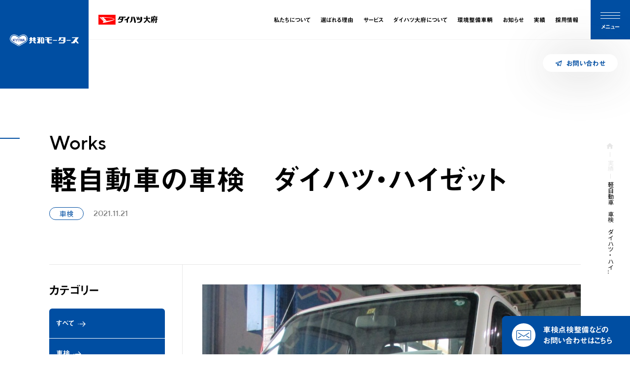

--- FILE ---
content_type: text/html; charset=UTF-8
request_url: https://d-kyowam.com/works/vehicle_inspection/1087/
body_size: 12129
content:
<!DOCTYPE html>
<html>
<head prefix="og:http://ogp.me/ns# fb: http://ogp.me/ns/fb# website: http://ogp.me/ns/website#">
  <!-- Google Tag Manager -->
  <script>(function(w,d,s,l,i){w[l]=w[l]||[];w[l].push({'gtm.start':
              new Date().getTime(),event:'gtm.js'});var f=d.getElementsByTagName(s)[0],
          j=d.createElement(s),dl=l!='dataLayer'?'&l='+l:'';j.async=true;j.src=
          'https://www.googletagmanager.com/gtm.js?id='+i+dl;f.parentNode.insertBefore(j,f);
      })(window,document,'script','dataLayer','GTM-PVZH6R9');</script>
  <!-- End Google Tag Manager -->

  <!-- Global site tag (gtag.js) - Google Analytics -->
  <script async src="https://www.googletagmanager.com/gtag/js?id=UA-205861647-1"></script>
  <script>
      window.dataLayer = window.dataLayer || [];
      function gtag(){dataLayer.push(arguments);}
      gtag('js', new Date());

      gtag('config', 'UA-205861647-1');
  </script>
  <meta name="viewport" content="width=device-width,initial-scale=1,maximum-scale=1,user-scalable=no">
  <meta charset="utf-8">
  <meta http-equiv="X-UA-Compatible" content="IE=edge">
  <meta name="theme-color" content="#ffffff">

  <meta name="apple-mobile-web-app-title" content="共和モータース">
  <meta name="msapplication-square70x70logo" content="https://d-kyowam.com/wp/wp-content/themes/d-kyowam/resources/assets/meta/site-tile-70x70.png?v=20211018040849">
  <meta name="msapplication-square150x150logo" content="https://d-kyowam.com/wp/wp-content/themes/d-kyowam/resources/assets/meta/site-tile-150x150.png?v=20211018040849">
  <meta name="msapplication-wide310x150logo" content="https://d-kyowam.com/wp/wp-content/themes/d-kyowam/resources/assets/meta/site-tile-310x150.png?v=20211018040849">
  <meta name="msapplication-square310x310logo" content="https://d-kyowam.com/wp/wp-content/themes/d-kyowam/resources/assets/meta/site-tile-310x310.png?v=20211018040849">
  <meta name="msapplication-TileColor" content="#0078d7">
  <link rel="shortcut icon" type="image/vnd.microsoft.icon" href="https://d-kyowam.com/wp/wp-content/themes/d-kyowam/resources/assets/meta/favicon.ico?v=20211018040849">
  <link rel="icon" type="image/vnd.microsoft.icon" href="https://d-kyowam.com/wp/wp-content/themes/d-kyowam/resources/assets/meta/favicon.ico?v=20211018040849">
  <link rel="apple-touch-icon" sizes="57x57" href="https://d-kyowam.com/wp/wp-content/themes/d-kyowam/resources/assets/meta/apple-touch-icon-57x57.png?v=20211018040849">
  <link rel="apple-touch-icon" sizes="60x60" href="https://d-kyowam.com/wp/wp-content/themes/d-kyowam/resources/assets/meta/apple-touch-icon-60x60.png?v=20211018040849">
  <link rel="apple-touch-icon" sizes="72x72" href="https://d-kyowam.com/wp/wp-content/themes/d-kyowam/resources/assets/meta/apple-touch-icon-72x72.png?v=20211018040849">
  <link rel="apple-touch-icon" sizes="76x76" href="https://d-kyowam.com/wp/wp-content/themes/d-kyowam/resources/assets/meta/apple-touch-icon-76x76.png?v=20211018040849">
  <link rel="apple-touch-icon" sizes="114x114" href="https://d-kyowam.com/wp/wp-content/themes/d-kyowam/resources/assets/meta/apple-touch-icon-114x114.png?v=20211018040849">
  <link rel="apple-touch-icon" sizes="120x120" href="https://d-kyowam.com/wp/wp-content/themes/d-kyowam/resources/assets/meta/apple-touch-icon-120x120.png?v=20211018040849">
  <link rel="apple-touch-icon" sizes="144x144" href="https://d-kyowam.com/wp/wp-content/themes/d-kyowam/resources/assets/meta/apple-touch-icon-144x144.png?v=20211018040849">
  <link rel="apple-touch-icon" sizes="152x152" href="https://d-kyowam.com/wp/wp-content/themes/d-kyowam/resources/assets/meta/apple-touch-icon-152x152.png?v=20211018040849">
  <link rel="apple-touch-icon" sizes="180x180" href="https://d-kyowam.com/wp/wp-content/themes/d-kyowam/resources/assets/meta/apple-touch-icon-180x180.png?v=20211018040849">
  <link rel="icon" type="image/png" sizes="36x36" href="https://d-kyowam.com/wp/wp-content/themes/d-kyowam/resources/assets/meta/android-chrome-36x36.png?v=20211018040849">
  <link rel="icon" type="image/png" sizes="48x48" href="https://d-kyowam.com/wp/wp-content/themes/d-kyowam/resources/assets/meta/android-chrome-48x48.png?v=20211018040849">
  <link rel="icon" type="image/png" sizes="72x72" href="https://d-kyowam.com/wp/wp-content/themes/d-kyowam/resources/assets/meta/android-chrome-72x72.png?v=20211018040849">
  <link rel="icon" type="image/png" sizes="96x96" href="https://d-kyowam.com/wp/wp-content/themes/d-kyowam/resources/assets/meta/android-chrome-96x96.png?v=20211018040849">
  <link rel="icon" type="image/png" sizes="128x128" href="https://d-kyowam.com/wp/wp-content/themes/d-kyowam/resources/assets/meta/android-chrome-128x128.png?v=20211018040849">
  <link rel="icon" type="image/png" sizes="144x144" href="https://d-kyowam.com/wp/wp-content/themes/d-kyowam/resources/assets/meta/android-chrome-144x144.png?v=20211018040849">
  <link rel="icon" type="image/png" sizes="152x152" href="https://d-kyowam.com/wp/wp-content/themes/d-kyowam/resources/assets/meta/android-chrome-152x152.png?v=20211018040849">
  <link rel="icon" type="image/png" sizes="192x192" href="https://d-kyowam.com/wp/wp-content/themes/d-kyowam/resources/assets/meta/android-chrome-192x192.png?v=20211018040849">
  <link rel="icon" type="image/png" sizes="256x256" href="https://d-kyowam.com/wp/wp-content/themes/d-kyowam/resources/assets/meta/android-chrome-256x256.png?v=20211018040849">
  <link rel="icon" type="image/png" sizes="384x384" href="https://d-kyowam.com/wp/wp-content/themes/d-kyowam/resources/assets/meta/android-chrome-384x384.png?v=20211018040849">
  <link rel="icon" type="image/png" sizes="512x512" href="https://d-kyowam.com/wp/wp-content/themes/d-kyowam/resources/assets/meta/android-chrome-512x512.png?v=20211018040849">
  <link rel="icon" type="image/png" sizes="36x36" href="https://d-kyowam.com/wp/wp-content/themes/d-kyowam/resources/assets/meta/icon-36x36.png?v=20211018040849">
  <link rel="icon" type="image/png" sizes="48x48" href="https://d-kyowam.com/wp/wp-content/themes/d-kyowam/resources/assets/meta/icon-48x48.png?v=20211018040849">
  <link rel="icon" type="image/png" sizes="72x72" href="https://d-kyowam.com/wp/wp-content/themes/d-kyowam/resources/assets/meta/icon-72x72.png?v=20211018040849">
  <link rel="icon" type="image/png" sizes="96x96" href="https://d-kyowam.com/wp/wp-content/themes/d-kyowam/resources/assets/meta/icon-96x96.png?v=20211018040849">
  <link rel="icon" type="image/png" sizes="128x128" href="https://d-kyowam.com/wp/wp-content/themes/d-kyowam/resources/assets/meta/icon-128x128.png?v=20211018040849">
  <link rel="icon" type="image/png" sizes="144x144" href="https://d-kyowam.com/wp/wp-content/themes/d-kyowam/resources/assets/meta/icon-144x144.png?v=20211018040849">
  <link rel="icon" type="image/png" sizes="152x152" href="https://d-kyowam.com/wp/wp-content/themes/d-kyowam/resources/assets/meta/icon-152x152.png?v=20211018040849">
  <link rel="icon" type="image/png" sizes="160x160" href="https://d-kyowam.com/wp/wp-content/themes/d-kyowam/resources/assets/meta/icon-160x160.png?v=20211018040849">
  <link rel="icon" type="image/png" sizes="192x192" href="https://d-kyowam.com/wp/wp-content/themes/d-kyowam/resources/assets/meta/icon-192x192.png?v=20211018040849">
  <link rel="icon" type="image/png" sizes="196x196" href="https://d-kyowam.com/wp/wp-content/themes/d-kyowam/resources/assets/meta/icon-196x196.png?v=20211018040849">
  <link rel="icon" type="image/png" sizes="256x256" href="https://d-kyowam.com/wp/wp-content/themes/d-kyowam/resources/assets/meta/icon-256x256.png?v=20211018040849">
  <link rel="icon" type="image/png" sizes="384x384" href="https://d-kyowam.com/wp/wp-content/themes/d-kyowam/resources/assets/meta/icon-384x384.png?v=20211018040849">
  <link rel="icon" type="image/png" sizes="512x512" href="https://d-kyowam.com/wp/wp-content/themes/d-kyowam/resources/assets/meta/icon-512x512.png?v=20211018040849">
  <link rel="icon" type="image/png" sizes="16x16" href="https://d-kyowam.com/wp/wp-content/themes/d-kyowam/resources/assets/meta/icon-16x16.png?v=20211018040849">
  <link rel="icon" type="image/png" sizes="24x24" href="https://d-kyowam.com/wp/wp-content/themes/d-kyowam/resources/assets/meta/icon-24x24.png?v=20211018040849">
  <link rel="icon" type="image/png" sizes="32x32" href="https://d-kyowam.com/wp/wp-content/themes/d-kyowam/resources/assets/meta/icon-32x32.png?v=20211018040849">

  <!--  meta  -->
  <title>軽自動車の車検　ダイハツ・ハイゼット | 車検  | 実績 | 株式会社 共和モータース | 愛知県大府市で1日車検・定期点検・一般整備・板金塗装といえば共和モータース 軽自動車から大型車、自動車保険・生命保険まで全ておまかせ 緑区、南区、東海市、豊明市、刈谷市、知多市、東浦町も対応</title>
  <meta name="keywords" content="">
  <meta name="description" content="愛知県大府市ダイハツ・ハイゼットの車検実績です。
街中でさまざまな業種のお仕事で活躍する一台ですね。年間走行距離は1万キロ弱。
ブレーキオイル交換、エアエレメント交換、エアコンフィルター交換、エンジンオイル・オイルフィルター交換を実施し...">
  <meta property="og:type" content="website">
  <meta property="og:description" content="愛知県大府市ダイハツ・ハイゼットの車検実績です。
街中でさまざまな業種のお仕事で活躍する一台ですね。年間走行距離は1万キロ弱。
ブレーキオイル交換、エアエレメント交換、エアコンフィルター交換、エンジンオイル・オイルフィルター交換を実施し...">
  <meta property="og:title" content="軽自動車の車検　ダイハツ・ハイゼット | 車検  | 実績 | 株式会社 共和モータース | 愛知県大府市で1日車検・定期点検・一般整備・板金塗装といえば共和モータース 軽自動車から大型車、自動車保険・生命保険まで全ておまかせ 緑区、南区、東海市、豊明市、刈谷市、知多市、東浦町も対応">
  <meta property="og:url" content="https://d-kyowam.com/works/vehicle_inspection/1087/">
  <meta property="og:site_name" content="">
  <meta property="og:image" content="https://d-kyowam.com/wp/wp-content/uploads/2021/11/4664ed8e1363370707867f1e8e83bf28.jpg">
  <meta name="twitter:card" content="summary">
  <meta name="twitter:description" content="愛知県大府市ダイハツ・ハイゼットの車検実績です。
街中でさまざまな業種のお仕事で活躍する一台ですね。年間走行距離は1万キロ弱。
ブレーキオイル交換、エアエレメント交換、エアコンフィルター交換、エンジンオイル・オイルフィルター交換を実施し...">
  <meta name="twitter:title" content="軽自動車の車検　ダイハツ・ハイゼット | 車検  | 実績 | 株式会社 共和モータース | 愛知県大府市で1日車検・定期点検・一般整備・板金塗装といえば共和モータース 軽自動車から大型車、自動車保険・生命保険まで全ておまかせ 緑区、南区、東海市、豊明市、刈谷市、知多市、東浦町も対応">
  <meta name="twitter:url" content="https://d-kyowam.com/works/vehicle_inspection/1087/">
  <meta name="twitter:image" content="https://d-kyowam.com/wp/wp-content/uploads/2021/11/4664ed8e1363370707867f1e8e83bf28.jpg">
  <meta name="twitter:domain" content="https://d-kyowam.com">
  <meta name="twitter:image::width" content="1200">
  <meta name="twitter:image::height" content="630">
  <meta name="twitter:creator" content="">
  <meta name="twitter:site" content="">

  <link rel="stylesheet" href="https://cdn.jsdelivr.net/yakuhanjp/1.3.1/css/yakuhanjp.min.css">
  <link rel="stylesheet" href="https://fonts.googleapis.com/css2?family=Noto+Sans+JP:wght@400;500&display=swap">
  <!-- webfont -->
  <link href="https://d-kyowam.com/wp/wp-content/themes/d-kyowam/resources/assets/font/icomoon/style.css?v=20211018041455" rel="stylesheet" type="text/css" media="all"/>
      <!-- production -->
    <script type="text/javascript" src="//webfonts.xserver.jp/js/xserver.js"></script>
    <!-- webfont -->
  <!-- webfont END -->
  
  <link href="https://d-kyowam.com/wp/wp-content/themes/d-kyowam/resources/assets/css/app.css?v=20240906021709" rel="stylesheet" type="text/css" media="all"/>
  
  <!-- css -->
  

  <meta name='robots' content='max-image-preview:large' />
<link rel='dns-prefetch' href='//s.w.org' />
		<script type="text/javascript">
			window._wpemojiSettings = {"baseUrl":"https:\/\/s.w.org\/images\/core\/emoji\/13.1.0\/72x72\/","ext":".png","svgUrl":"https:\/\/s.w.org\/images\/core\/emoji\/13.1.0\/svg\/","svgExt":".svg","source":{"concatemoji":"https:\/\/d-kyowam.com\/wp\/wp-includes\/js\/wp-emoji-release.min.js?ver=5.8.1"}};
			!function(e,a,t){var n,r,o,i=a.createElement("canvas"),p=i.getContext&&i.getContext("2d");function s(e,t){var a=String.fromCharCode;p.clearRect(0,0,i.width,i.height),p.fillText(a.apply(this,e),0,0);e=i.toDataURL();return p.clearRect(0,0,i.width,i.height),p.fillText(a.apply(this,t),0,0),e===i.toDataURL()}function c(e){var t=a.createElement("script");t.src=e,t.defer=t.type="text/javascript",a.getElementsByTagName("head")[0].appendChild(t)}for(o=Array("flag","emoji"),t.supports={everything:!0,everythingExceptFlag:!0},r=0;r<o.length;r++)t.supports[o[r]]=function(e){if(!p||!p.fillText)return!1;switch(p.textBaseline="top",p.font="600 32px Arial",e){case"flag":return s([127987,65039,8205,9895,65039],[127987,65039,8203,9895,65039])?!1:!s([55356,56826,55356,56819],[55356,56826,8203,55356,56819])&&!s([55356,57332,56128,56423,56128,56418,56128,56421,56128,56430,56128,56423,56128,56447],[55356,57332,8203,56128,56423,8203,56128,56418,8203,56128,56421,8203,56128,56430,8203,56128,56423,8203,56128,56447]);case"emoji":return!s([10084,65039,8205,55357,56613],[10084,65039,8203,55357,56613])}return!1}(o[r]),t.supports.everything=t.supports.everything&&t.supports[o[r]],"flag"!==o[r]&&(t.supports.everythingExceptFlag=t.supports.everythingExceptFlag&&t.supports[o[r]]);t.supports.everythingExceptFlag=t.supports.everythingExceptFlag&&!t.supports.flag,t.DOMReady=!1,t.readyCallback=function(){t.DOMReady=!0},t.supports.everything||(n=function(){t.readyCallback()},a.addEventListener?(a.addEventListener("DOMContentLoaded",n,!1),e.addEventListener("load",n,!1)):(e.attachEvent("onload",n),a.attachEvent("onreadystatechange",function(){"complete"===a.readyState&&t.readyCallback()})),(n=t.source||{}).concatemoji?c(n.concatemoji):n.wpemoji&&n.twemoji&&(c(n.twemoji),c(n.wpemoji)))}(window,document,window._wpemojiSettings);
		</script>
		<style type="text/css">
img.wp-smiley,
img.emoji {
	display: inline !important;
	border: none !important;
	box-shadow: none !important;
	height: 1em !important;
	width: 1em !important;
	margin: 0 .07em !important;
	vertical-align: -0.1em !important;
	background: none !important;
	padding: 0 !important;
}
</style>
	<link rel='stylesheet' id='wp-block-library-css'  href='https://d-kyowam.com/wp/wp-includes/css/dist/block-library/style.min.css?ver=5.8.1' type='text/css' media='all' />
<link rel="https://api.w.org/" href="https://d-kyowam.com/wp-json/" /><link rel="alternate" type="application/json" href="https://d-kyowam.com/wp-json/wp/v2/post_works/1087" /><link rel="EditURI" type="application/rsd+xml" title="RSD" href="https://d-kyowam.com/wp/xmlrpc.php?rsd" />
<link rel="wlwmanifest" type="application/wlwmanifest+xml" href="https://d-kyowam.com/wp/wp-includes/wlwmanifest.xml" /> 
<meta name="generator" content="WordPress 5.8.1" />
<link rel="canonical" href="https://d-kyowam.com/post_works/%e8%bb%bd%e8%87%aa%e5%8b%95%e8%bb%8a%e3%81%ae%e8%bb%8a%e6%a4%9c%e3%80%80%e3%83%80%e3%82%a4%e3%83%8f%e3%83%84%e3%83%bb%e3%83%8f%e3%82%a4%e3%82%bc%e3%83%83%e3%83%88-2/" />
<link rel='shortlink' href='https://d-kyowam.com/?p=1087' />
<link rel="alternate" type="application/json+oembed" href="https://d-kyowam.com/wp-json/oembed/1.0/embed?url=https%3A%2F%2Fd-kyowam.com%2Fpost_works%2F%25e8%25bb%25bd%25e8%2587%25aa%25e5%258b%2595%25e8%25bb%258a%25e3%2581%25ae%25e8%25bb%258a%25e6%25a4%259c%25e3%2580%2580%25e3%2583%2580%25e3%2582%25a4%25e3%2583%258f%25e3%2583%2584%25e3%2583%25bb%25e3%2583%258f%25e3%2582%25a4%25e3%2582%25bc%25e3%2583%2583%25e3%2583%2588-2%2F" />
<link rel="alternate" type="text/xml+oembed" href="https://d-kyowam.com/wp-json/oembed/1.0/embed?url=https%3A%2F%2Fd-kyowam.com%2Fpost_works%2F%25e8%25bb%25bd%25e8%2587%25aa%25e5%258b%2595%25e8%25bb%258a%25e3%2581%25ae%25e8%25bb%258a%25e6%25a4%259c%25e3%2580%2580%25e3%2583%2580%25e3%2582%25a4%25e3%2583%258f%25e3%2583%2584%25e3%2583%25bb%25e3%2583%258f%25e3%2582%25a4%25e3%2582%25bc%25e3%2583%2583%25e3%2583%2588-2%2F&#038;format=xml" />
</head>

<body>
<!-- Google Tag Manager (noscript) -->
<noscript><iframe src="https://www.googletagmanager.com/ns.html?id=GTM-PVZH6R9" height="0" width="0" style="display:none;visibility:hidden"></iframe></noscript>
<!-- End Google Tag Manager (noscript) -->

  <!-- content -->
  <header class="c_header">
  <div class="c_header-body t_flex">
    <a class="c_header-logo" href="https://d-kyowam.com/">
      <span>
        <img src="https://d-kyowam.com/wp/wp-content/themes/d-kyowam/resources/assets/images/common/logo_white.svg?v=20211018040849" alt="共和モータース" decoding="async" width="140px" height="24px">
      </span>
    </a>
    <nav class="c_navigation t_flex c_header-navigation">
      <a class="c_navigation-logo" href="https://d-kyowam.com/daihatsu/">
        <img src="https://d-kyowam.com/wp/wp-content/themes/d-kyowam/resources/assets/images/common/logo_daihatsu.svg?v=20211018040849" alt="ダイハツ大府" decoding="async" width="120px" height="20px">
      </a>
      <ul class="c_navigation-item midashi t_flex">
        <li class="c_navigation-item-list">
          <a href="https://d-kyowam.com/about/">
            <span>
              <span>私たちについて</span>
            </span>
          </a>
        </li>
        <li class="c_navigation-item-list">
          <a href="https://d-kyowam.com/reason/">
            <span>
              <span>選ばれる理由</span>
            </span>
          </a>
        </li>
        <li class="c_navigation-item-list __mega" data-button="maga-button">
          <a href="https://d-kyowam.com/service/">
            <span>
              <span>サービス</span>
            </span>
          </a>
          <div class="c_megaMenu">
            <div class="c_megaMenu-in t_inner t_flex">
              <div class="c_megaMenu-in-title">
                <h2 class="p_title __white">
                  <span class="p_title-en TTNorms">Works</span>
                  <span class="p_title-jp midashi">サービス</span>
                </h2>
                <a href="https://d-kyowam.com/service/" class="p_subButton t_flex __white">
                  <span class="midashi p_subButton-text">サービス一覧はこちら</span>
                  <span class="p_arrow p_subButton-arrow">
                  <i class="icon-arrow_right t_floater"></i>
                </span>
                </a>
              </div>
              <div class="c_megaMenu-in-nav">
                <ul class="c_megaMenu-in-nav-item t_flex">
                  <li class="c_megaMenu-in-nav-item-list">
                    <a href="https://d-kyowam.com/service/public_vehicle/">
                      <div class="c_megaMenu-in-nav-item-list-thumbnail">
                        <img src="https://d-kyowam.com/wp/wp-content/themes/d-kyowam/resources/assets/images/common/img_mega_list_1.jpg?v=20211018041455" alt="一般車 車検点検整備" decoding="async" width="570px" height="389px">
                      </div>
                      <p class="c_megaMenu-in-nav-item-list-title">
                        <span>一般車 車検点検整備</span>
                      </p>
                    </a>
                  </li>
                  <li class="c_megaMenu-in-nav-item-list">
                    <a href="https://d-kyowam.com/service/large_vehicle/">
                      <div class="c_megaMenu-in-nav-item-list-thumbnail">
                        <img src="https://d-kyowam.com/wp/wp-content/themes/d-kyowam/resources/assets/images/common/img_mega_list_2.jpg?v=20211018041455" alt="大型車 車検点検整備" decoding="async" width="570px" height="389px">
                      </div>
                      <p class="c_megaMenu-in-nav-item-list-title">
                        <span>大型車 車検点検整備</span>
                      </p>
                    </a>
                  </li>
                </ul>
              </div>
            </div>
          </div>
        </li>
        <li class="c_navigation-item-list">
          <a href="https://d-kyowam.com/daihatsu/">
            <span>
              <span>ダイハツ大府について</span>
            </span>
          </a>
        </li>
        <li class="c_navigation-item-list">
          <a href="https://d-kyowam.com/environment/">
            <span>
              <span>環境整備車輌</span>
            </span>
          </a>
        </li>
        <li class="c_navigation-item-list">
          <a href="https://d-kyowam.com/news/">
            <span>
              <span>お知らせ</span>
            </span>
          </a>
        </li>
        <li class="c_navigation-item-list">
          <a href="https://d-kyowam.com/works/">
            <span>
              <span>実績</span>
            </span>
          </a>
        </li>
        <li class="c_navigation-item-list">
          <a href="https://d-kyowam.com/recruitment/">
            <span>
              <span>採用情報</span>
            </span>
          </a>
        </li>
      </ul>
      <button class="c_hamburger c_navigation-menu" type="button" data-button="hamburger-button" aria-expanded="false">
        <span class="c_hamburger-item">
          <span class="c_hamburger-item-list"></span>
          <span class="c_hamburger-item-list"></span>
          <span class="c_hamburger-item-list"></span>
        </span>
        <span class="c_hamburger-text midashi">
          <span class="c_hamburger-text-on">メニュー</span>
        </span>
      </button>
    </nav>
  </div>
</header>
<a class="c_header--contact" href="https://d-kyowam.com/contact/">
    <span class="c_header--contact-body">
      <i class="icon-airplane"></i>
      <span class="midashi">お問い合わせ</span>
    </span>
</a>
<div class="c_openNav" data-button-contents="hamburger-button-contents" aria-expanded="true">
  <div class="c_openNav-header t_flex">
    <a class="c_openNav-header-logo" href="https://d-kyowam.com/">
      <img src="https://d-kyowam.com/wp/wp-content/themes/d-kyowam/resources/assets/images/common/logo.svg?v=20211018040849" alt="共和モータース" decoding="async">
    </a>
    <button class="c_hamburger c_openNav-header-button" type="button" data-button="hamburger-button" aria-expanded="false">
      <span class="c_hamburger-item">
        <span class="c_hamburger-item-list"></span>
        <span class="c_hamburger-item-list"></span>
      </span>
      <span class="c_hamburger-text midashi">
        <span class="c_hamburger-text-on">閉じる</span>
      </span>
    </button>
  </div>
  <div class="c_openNav-body t_flex t_inner">
    <nav class="c_openNav-body-nav">
      <ul class="c_openNav-body-nav-item">
        <li class="c_openNav-body-nav-item-list">
          <a href="https://d-kyowam.com/">
            <span class="midashi">ホーム</span>
          </a>
        </li>
        <li class="c_openNav-body-nav-item-list">
          <a href="https://d-kyowam.com/about/">
            <span class="midashi">私たちについて</span>
          </a>
        </li>
        <li class="c_openNav-body-nav-item-list">
          <a href="https://d-kyowam.com/reason/">
            <span class="midashi">選ばれる理由</span>
          </a>
        </li>
        <li class="c_openNav-body-nav-item-list">
          <a href="https://d-kyowam.com/service/">
            <span class="midashi">サービス</span>
          </a>
          <ul class="t_flex">
            <li>
              <a href="https://d-kyowam.com/service/public_vehicle/">
                一般車 車検点検整備
              </a>
            </li>
            <li>
              <a href="https://d-kyowam.com/service/large_vehicle/">
                大型車 車検点検整備
              </a>
            </li>
          </ul>
        </li>
        <li class="c_openNav-body-nav-item-list">
          <a href="https://d-kyowam.com/daihatsu/">
            <span class="midashi">ダイハツ大府</span>
          </a>
        </li>
        <li class="c_openNav-body-nav-item-list">
          <a href="https://d-kyowam.com/environment/">
            <span class="midashi">環境整備車輌</span>
          </a>
        </li>
        <li class="c_openNav-body-nav-item-list">
          <a href="https://d-kyowam.com/works/">
            <span class="midashi">実績</span>
          </a>
        </li>
        <li class="c_openNav-body-nav-item-list">
          <a href="https://d-kyowam.com/news/">
            <span class="midashi">お知らせ</span>
          </a>
        </li>
        <li class="c_openNav-body-nav-item-list">
          <a href="https://d-kyowam.com/recruitment/">
            <span class="midashi">採用情報</span>
          </a>
        </li>
        <li class="c_openNav-body-nav-item-list">
          <a href="https://d-kyowam.com/contact/">
            <span class="midashi">お問い合わせ</span>
          </a>
          <p>販売などのお問い合わせ</p>
        </li>
      </ul>
    </nav>
    <div class="c_openNav-body-address">
      <div class="midashi c_openNav-body-address-header">
        <p class="c_openNav-body-address-header-title">株式会社 共和モータース</p>
        <p class="c_openNav-body-address-header-text">車検・整備などのお問い合わせ</p>
      </div>
      <div class="c_openNav-body-address-view">
        <a href="https://goo.gl/maps/r98h3M1u4Unhv5fL7" target="_blank">
          〒474-0074<br>愛知県大府市共栄町8丁目3番地の1<i class="icon-link"></i>
        </a>
      </div>
      <a href="tel:0562-47-2256" class="p_phone __white t_flex" onclick="gtag('event', 'tel-hamburger', {'event_category': 'click','event_label': 'hamburger'});">
        <span class="p_phone-icon">
          <i class="icon-phone t_floater"></i>
        </span>
        <div class="p_phone-view">
          <ul class="p_phone-view-item">
            <li class="p_phone-view-item-list">
              <p class="p_phone-view-item-list-week t_flex">
                <span class="p_phone-view-item-list-week-day">月 ~ 土曜</span>
                <time class="p_phone-view-item-list-week-time TTNorms">8:45-17:50</time>
                <span class="p_phone-view-item-list-week-holiday">(日曜祝日定休)</span>
              </p>
              <span class="p_phone-view-item-list-number TTNorms">0562-47-2256</span>
            </li>
          </ul>
        </div>
      </a>
      <div class="c_openNav-body-address-text">
        <p>
          中型・大型車輌の方は<br class="t_md">お電話よりお問い合わせください
        </p>
      </div>
      <a href="https://d-kyowam.com/contact/vehicle_inspection/" class="p_subButton t_flex __white">
        <span class="midashi p_subButton-text">車検・点検のお問い合わせ</span>
        <span class="p_arrow p_subButton-arrow">
          <i class="icon-arrow_right t_floater"></i>
        </span>
      </a>
      <ul class="c_openNav-body-address-sns t_flex">
        <li>
          <a target="_blank" href="https://www.instagram.com/daihatsu_obu/">
            <i class="icon-instagram"></i>
          </a>
        </li>
      </ul>
    </div>
  </div>
  <div class="c_openNav-bg"></div>
</div><div class="u_shadow"></div>
  <main role="main">
    <!--p_visual-->
    <div class="p_visual">
      <div class="t_inner p_visual-body">
        <p class="p_visual-body-en TTNorms"><span>Works</span></p>
        <p class="p_visual-body-jp midashi"><span>軽自動車の車検　ダイハツ・ハイゼット</span></p>
        <div class="p_visual-body-tag t_flex">
          <span class="p_visual-body-tag-category">車検</span><time class="TTNorms">2021.11.21</time>
        </div>
      </div>
    </div>

    <div class="p_postDetail __worksDetail">
      <div class="t_inner t_follow __post t_flex">
        <div class="p_aside midashi t_follow-side __works">
          <div class="p_aside--guide">
            <div class="p_aside--guide-list">
              <p class="p_aside--guide-title midashi">カテゴリー</p>
              <ul class="p_aside-link">
                <li class="p_aside-link-list">
                  <a href="https://d-kyowam.com/works/" class="t_flex">
                    <span class="midashi">すべて</span><i class="icon-arrow_right"></i>
                  </a>
                </li>
                                <li class="p_aside-link-list">
                  <a href="https://d-kyowam.com/works/vehicle_inspection" class="t_flex">
                    <span class="midashi">車検</span><i class="icon-arrow_right"></i>
                  </a>
                </li>
                                <li class="p_aside-link-list">
                  <a href="https://d-kyowam.com/works/maintenance" class="t_flex">
                    <span class="midashi">整備</span><i class="icon-arrow_right"></i>
                  </a>
                </li>
                                <li class="p_aside-link-list">
                  <a href="https://d-kyowam.com/works/sheet_metal" class="t_flex">
                    <span class="midashi">鈑金塗装</span><i class="icon-arrow_right"></i>
                  </a>
                </li>
                              </ul>
            </div>
            <div class="p_aside--guide-list __popular t_pc">
              <p class="p_aside--guide-title midashi">目次</p>
              <ul class="p_aside-item">
                <li class="p_aside-item-list is-active" data-interlock-nav="id1">
                  <a href="#id1" class="t_flex">
                    <i>
                      <svg xmlns="http://www.w3.org/2000/svg" viewBox="0 0 100 100"><path class="lineProgress" d="M50 10c22.1 0 40 17.9 40 40S72.1 90 50 90 10 72.1 10 50s17.9-40 40-40"/></svg>
                    </i>
                    <span>車種情報</span>
                  </a>
                </li>
                
                
                                                                                <li class="p_aside-item-list" data-interlock-nav="id4-1">
                  <a href="#id4-1" class="t_flex">
                    <i>
                      <svg xmlns="http://www.w3.org/2000/svg" viewBox="0 0 100 100"><path class="lineProgress" d="M50 10c22.1 0 40 17.9 40 40S72.1 90 50 90 10 72.1 10 50s17.9-40 40-40"/></svg>
                    </i>
                    <span>整備内容</span>
                  </a>
                </li>
                                                                                                
                              </ul>
              <a class="p_subButton t_pc t_flex" href="https://d-kyowam.com/works/">
                <span class="midashi p_subButton-text">実績一覧</span>
                <span class="p_arrow p_subButton-arrow __noShadow">
                  <i class="icon-arrow_right t_floater"></i>
                </span>
              </a>
            </div>

          </div>
        </div>
        <div class="t_follow-contents">
          <div class="p_postDetail-body">
            <div class="p_postDetail-body-in">
                            <div class="p_postDetail-body-mainImg">
                <img src="https://d-kyowam.com/wp/wp-content/uploads/2021/11/4664ed8e1363370707867f1e8e83bf28.jpg" alt="軽自動車の車検　ダイハツ・ハイゼット" decoding="async">
              </div>
              
                            <div class="p_postDetail-body-description">
                <p>
                  愛知県大府市ダイハツ・ハイゼットの車検実績です。<br />
街中でさまざまな業種のお仕事で活躍する一台ですね。年間走行距離は1万キロ弱。<br />
ブレーキオイル交換、エアエレメント交換、エアコンフィルター交換、エンジンオイル・オイルフィルター交換を実施しました。<br />
<br />
名古屋市緑区、大府市、東海市、豊明市、東浦町、刈谷市、知立市、知多市で車のお困りごとがあれば、ダイハツ大府•共和モータースへご連絡ください。                </p>
              </div>
                            <div class="p_aside t_md __irregular">
                <div class="p_aside--guide-list __popular">
                  <p class="p_aside--guide-title midashi">目次</p>
                  <ul class="p_aside-item midashi">
                    <li class="p_aside-item-list is-active" data-interlock-nav="id1">
                      <a href="#id1" class="t_flex">
                        <span>車種情報</span>
                      </a>
                    </li>
                    
                    
                                                                                                                <li class="p_aside-item-list" data-interlock-nav="id4-1">
                          <a href="#id4" class="t_flex">
                            <i>
                              <svg xmlns="http://www.w3.org/2000/svg" viewBox="0 0 100 100"><path class="lineProgress" d="M50 10c22.1 0 40 17.9 40 40S72.1 90 50 90 10 72.1 10 50s17.9-40 40-40"/></svg>
                            </i>
                            <span>整備内容</span>
                          </a>
                        </li>
                                                                                                                                        
                                      </ul>

                </div>
              </div>

            </div>
            <div class="p_postDetail-body-contents">

              <div class="p_postDetail-body-contents-loop" id="id1" data-interlock-content="id1">
                <h2 class="p_title">
                  <span class="p_title-jp midashi">車種情報</span>
                </h2>

                                <div class="p_table __small">
                  <ul class="p_table-item">
                                        <li class="p_table-item-list">
                      <dl class="t_flex">
                        <dt>
                          <div class="p_table-item-list--blk">車種名</div>
                        </dt>
                        <dd>
                          <div class="p_table-item-list--blk">ダイハツ・ハイゼット</div>
                        </dd>
                      </dl>
                    </li>
                    
                                        <li class="p_table-item-list">
                      <dl class="t_flex">
                        <dt>
                          <div class="p_table-item-list--blk">修理期間</div>
                        </dt>
                        <dd>
                          <div class="p_table-item-list--blk">1日</div>
                        </dd>
                      </dl>
                    </li>
                    
                    
                    
                  </ul>
                </div>
                                              </div>

              
              
                                                        <div class="p_postDetail-body-contents-loop"id=id4-1 data-interlock-content='id4-1'>
                                <h2 class="p_title">
                  <span class="p_title-jp midashi">整備内容</span>
                </h2>
                                                <div class="u_wysiwyg">
                  <p class="u_wysiwyg-title midashi">ブレーキオイル交換</p>
<p><a href="https://d-kyowam.com/567/" target="_blank" rel="noopener">ブレーキオイル</a>は空気中の水分を吸って劣化してしまうため走行距離に関わらず交換していきます。</p>
<p>車検時交換で工賃込み1,100円(税込)です。</p>
<p class="u_wysiwyg-title midashi">エアーエレメント交換</p>
<p>エンジンが吸い込む空気のフィルターです。</p>
<p>エンジン内に遺物を混入させないため、フィルターの劣化で吸気性能が落ちない様にするため交換していきます。</p>
<p>車検時ハイゼットで2,640円（税込）でした。</p>
<p class="u_wysiwyg-title midashi">エアコンフィルター交換</p>
<p><a href="https://d-kyowam.com/1069/" target="_blank" rel="noopener">カーエアコンのフィルターを交換</a>します。</p>
<p>いい加減な管理をしていると大量の埃で詰まったり・カビの温床になりやすいので注意が必要です。</p>
<p>工賃込みで3,850円（税込）です。</p>
<p class="u_wysiwyg-title midashi">エンジンオイル・オイルエレメント交換</p>
<p><a href="https://d-kyowam.com/732/" target="_blank" rel="noopener">エンジンオイル・オイルエレメント</a>は車検・点検時交換で工賃0円です。</p>
<p>エンジンオイル3ℓ交換で2,310円(税込)、オイルエレメント交換で1,045円です。</p>
                </div>
              </div>
                            <div class="p_postDetail-body-contents-loop">
                                <div class="u_wysiwyg">
                  <p>その他ブレーキ鳴き防止の為ブレーキ清掃、タイヤエア調整・ローテーション、エンジンルーム清掃、洗車、室内清掃などを行い納車となります。</p>
                </div>
              </div>
                            
              
            </div>
            <div class="p_postContact">
              <div class="p_postContact-area">
                <p class="p_postContact-area-title midashi">車検など車のことなら私たちにご相談ください。</p>
                <div class="p_postContact-area-text">
                  <p>
                    整備技術スタッフが車検や定期点検、急なトラブルの対応などトータルでサポートさせていただきます。
                  </p>
                </div>
                <div class="p_postContact-area-button">
                  <a class="p_subButton t_flex" href="https://d-kyowam.com/contact/vehicle_inspection/">
                    <span class="midashi p_subButton-text">車検・整備などのお問い合わせ</span>
                    <span class="p_arrow p_subButton-arrow __noShadow">
                    <i class="icon-arrow_right t_floater"></i>
                    </span>
                  </a>
                  <a class="p_subButton t_flex" href="https://d-kyowam.com/contact/">
                    <span class="midashi p_subButton-text">ダイハツをご検討の方のお問い合わせ</span>
                    <span class="p_arrow p_subButton-arrow __noShadow">
                    <i class="icon-arrow_right t_floater"></i>
                    </span>
                  </a>
                </div>
              </div>
              <div class="p_postContact-sns">
                <ul class="p_postContact-sns-item t_flex">
                  <li class="p_postContact-sns-item-list __facebook">
                    <a href="http://www.facebook.com/share.php?u=https%3A%2F%2Fd-kyowam.com%2Fworks%2Fvehicle_inspection%2F1087%2F" onClick="window.open(this.href, 'facebookWindow', 'width=550, height=450, personalbar=0, toolbar=0, scrollbars=1, resizable=!'); return false;">
                      <i class="icon-facebook"></i>
                      <span class="p_postContact-sns-item-list-text t_flex">
                        <span class="en TTNorms">Facebook</span><span class="jp midashi">でシェア</span>
                      </span>
                    </a>
                  </li>
                  <li class="p_postContact-sns-item-list __twitter">
                    <a href="http://twitter.com/share?url=https%3A%2F%2Fd-kyowam.com%2Fworks%2Fvehicle_inspection%2F1087%2F&text=%E8%BB%BD%E8%87%AA%E5%8B%95%E8%BB%8A%E3%81%AE%E8%BB%8A%E6%A4%9C%E3%80%80%E3%83%80%E3%82%A4%E3%83%8F%E3%83%84%E3%83%BB%E3%83%8F%E3%82%A4%E3%82%BC%E3%83%83%E3%83%88" onClick="window.open(this.href, 'twitterWindow', 'width=550, height=450, personalbar=0, toolbar=0, scrollbars=1, resizable=!'); return false;">
                      <i class="icon-twitter"></i>
                      <span class="p_postContact-sns-item-list-text t_flex">
                        <span class="en TTNorms">Twitter</span><span class="jp midashi">でシェア</span>
                      </span>
                    </a>
                  </li>
                  <li class="p_postContact-sns-item-list __hatena">
                    <a href="http://b.hatena.ne.jp/entry/https%3A%2F%2Fd-kyowam.com%2Fworks%2Fvehicle_inspection%2F1087%2F" onClick="window.open(this.href, 'hatenaWindow', 'width=550, height=450, personalbar=0, toolbar=0, scrollbars=1, resizable=!'); return false;">
                      <i class="icon-hatena"></i>
                      <span class="p_postContact-sns-item-list-text t_flex">
                        <span class="en TTNorms">Hatena</span><span class="jp midashi">でブックマーク</span>
                      </span>
                    </a>
                  </li>
                </ul>
              </div>
            </div>

            
                        <div class="p_postBlog">
              <h2 class="p_title">
                <span class="p_title-jp midashi">ブログ</span>
              </h2>
              <div class="p_squarePost">
                <div class="swiper-container" data-slider="post-blog">
                  <div class="swiper-wrapper p_squarePost-item">

                                        <div class="p_squarePost-item-list swiper-slide">
                      <a href="https://d-kyowam.com/news/blog/567">
                        <div class="p_squarePost-item-list-thumbnail">
                                                    <img class="t_floater" src="https://d-kyowam.com/wp/wp-content/uploads/2021/10/e99e36ebdd3d5aed27460a606801f310.jpeg" alt="クルマのブレーキに水を使わない訳　ブレーキフルード（ブレーキオイル）" decoding="async">
                                                  </div>
                        <div class="p_squarePost-item-list-text">
                          <p class="midashi">
                           <span>
                             クルマのブレーキに水を使わない訳　ブレーキフルー...                           </span>
                          </p>
                          <time class="TTNorms">2021.10.24</time>
                        </div>
                      </a>
                    </div>
                                        <div class="p_squarePost-item-list swiper-slide">
                      <a href="https://d-kyowam.com/news/blog/626">
                        <div class="p_squarePost-item-list-thumbnail">
                                                    <img class="t_floater" src="https://d-kyowam.com/wp/wp-content/uploads/2021/10/c57d0965b5571e1568eea40ea523d088.jpeg" alt="スマートキーが電池切れ、どうやってエンジンかける？ダイハツの場合" decoding="async">
                                                  </div>
                        <div class="p_squarePost-item-list-text">
                          <p class="midashi">
                           <span>
                             スマートキーが電池切れ、どうやってエンジンかける...                           </span>
                          </p>
                          <time class="TTNorms">2021.10.26</time>
                        </div>
                      </a>
                    </div>
                                        <div class="p_squarePost-item-list swiper-slide">
                      <a href="https://d-kyowam.com/news/blog/693">
                        <div class="p_squarePost-item-list-thumbnail">
                                                    <img class="t_floater" src="https://d-kyowam.com/wp/wp-content/uploads/2021/10/e200a652f6172e78b36bdd5e435e7c02.jpeg" alt="タイヤ側面の表示は何を表す？タイヤスペックの確認方法" decoding="async">
                                                  </div>
                        <div class="p_squarePost-item-list-text">
                          <p class="midashi">
                           <span>
                             タイヤ側面の表示は何を表す？タイヤスペックの確認...                           </span>
                          </p>
                          <time class="TTNorms">2021.10.31</time>
                        </div>
                      </a>
                    </div>
                                        <div class="p_squarePost-item-list swiper-slide">
                      <a href="https://d-kyowam.com/news/blog/723">
                        <div class="p_squarePost-item-list-thumbnail">
                                                    <img class="t_floater" src="https://d-kyowam.com/wp/wp-content/uploads/2021/10/41613ce1a1bdad52b11251d4d7454549.jpeg" alt="タイヤを長持ちさせるコツは？タイヤ点検" decoding="async">
                                                  </div>
                        <div class="p_squarePost-item-list-text">
                          <p class="midashi">
                           <span>
                             タイヤを長持ちさせるコツは？タイヤ点検                           </span>
                          </p>
                          <time class="TTNorms">2021.10.31</time>
                        </div>
                      </a>
                    </div>
                                        <div class="p_squarePost-item-list swiper-slide">
                      <a href="https://d-kyowam.com/news/topics/660">
                        <div class="p_squarePost-item-list-thumbnail">
                                                    <img class="t_floater" src="https://d-kyowam.com/wp/wp-content/uploads/2021/10/d32d795479b5a057106bce8675af04cb.jpeg" alt="パノラマモニターは必要か？ダイハツの軽自動車・普通車の検証" decoding="async">
                                                  </div>
                        <div class="p_squarePost-item-list-text">
                          <p class="midashi">
                           <span>
                             パノラマモニターは必要か？ダイハツの軽自動車・普...                           </span>
                          </p>
                          <time class="TTNorms">2021.10.28</time>
                        </div>
                      </a>
                    </div>
                                        <div class="p_squarePost-item-list swiper-slide">
                      <a href="https://d-kyowam.com/news/blog/940">
                        <div class="p_squarePost-item-list-thumbnail">
                                                    <img class="t_floater" src="https://d-kyowam.com/wp/wp-content/uploads/2021/11/010132f065a1a276e94e11441084aec5.jpeg" alt="バッテリー上がりの対処法！ジャンピングスタート" decoding="async">
                                                  </div>
                        <div class="p_squarePost-item-list-text">
                          <p class="midashi">
                           <span>
                             バッテリー上がりの対処法！ジャンピングスタート                           </span>
                          </p>
                          <time class="TTNorms">2021.11.13</time>
                        </div>
                      </a>
                    </div>
                                        <div class="p_squarePost-item-list swiper-slide">
                      <a href="https://d-kyowam.com/news/blog/412">
                        <div class="p_squarePost-item-list-thumbnail">
                                                    <img class="t_floater" src="https://d-kyowam.com/wp/wp-content/uploads/2021/10/db0eedece8e6980e17a98002ff20fcd4.jpeg" alt="内気循環にするとカーエアコンの風量が落ちる？解決方法" decoding="async">
                                                  </div>
                        <div class="p_squarePost-item-list-text">
                          <p class="midashi">
                           <span>
                             内気循環にするとカーエアコンの風量が落ちる？解決...                           </span>
                          </p>
                          <time class="TTNorms">2021.10.12</time>
                        </div>
                      </a>
                    </div>
                                        <div class="p_squarePost-item-list swiper-slide">
                      <a href="https://d-kyowam.com/news/blog/551">
                        <div class="p_squarePost-item-list-thumbnail">
                                                    <img class="t_floater" src="https://d-kyowam.com/wp/wp-content/uploads/2021/10/914c2b6664d44dca814e4fcb0a65f780.jpeg" alt="ブレーキランプが消えない？ブレーキスイッチ" decoding="async">
                                                  </div>
                        <div class="p_squarePost-item-list-text">
                          <p class="midashi">
                           <span>
                             ブレーキランプが消えない？ブレーキスイッチ                           </span>
                          </p>
                          <time class="TTNorms">2021.10.24</time>
                        </div>
                      </a>
                    </div>
                                        <div class="p_squarePost-item-list swiper-slide">
                      <a href="https://d-kyowam.com/news/topics/473">
                        <div class="p_squarePost-item-list-thumbnail">
                                                    <img class="t_floater" src="https://d-kyowam.com/wp/wp-content/uploads/2021/10/e9beb326c90b42d39420ea60fd1eb2df.jpeg" alt="知らないと損するかも？自動車のメーカー保証（普通車・軽自動車）" decoding="async">
                                                  </div>
                        <div class="p_squarePost-item-list-text">
                          <p class="midashi">
                           <span>
                             知らないと損するかも？自動車のメーカー保証（普通...                           </span>
                          </p>
                          <time class="TTNorms">2021.10.23</time>
                        </div>
                      </a>
                    </div>
                                        <div class="p_squarePost-item-list swiper-slide">
                      <a href="https://d-kyowam.com/news/topics/608">
                        <div class="p_squarePost-item-list-thumbnail">
                                                    <img class="t_floater" src="https://d-kyowam.com/wp/wp-content/uploads/2021/10/810621431e9200e193cd06cae32f5666.jpeg" alt="破れると車検に通らない？ブーツ（重要なゴム製パーツ）" decoding="async">
                                                  </div>
                        <div class="p_squarePost-item-list-text">
                          <p class="midashi">
                           <span>
                             破れると車検に通らない？ブーツ（重要なゴム製パー...                           </span>
                          </p>
                          <time class="TTNorms">2021.10.26</time>
                        </div>
                      </a>
                    </div>
                                        <div class="p_squarePost-item-list swiper-slide">
                      <a href="https://d-kyowam.com/news/topics/637">
                        <div class="p_squarePost-item-list-thumbnail">
                                                    <img class="t_floater" src="https://d-kyowam.com/wp/wp-content/uploads/2021/10/8fac885782d55455393a4edb9eb2fcff.jpeg" alt="自動運転(自動運行装置)には必須整備？エーミング" decoding="async">
                                                  </div>
                        <div class="p_squarePost-item-list-text">
                          <p class="midashi">
                           <span>
                             自動運転(自動運行装置)には必須整備？エーミング                           </span>
                          </p>
                          <time class="TTNorms">2021.10.26</time>
                        </div>
                      </a>
                    </div>
                                        <div class="p_squarePost-item-list swiper-slide">
                      <a href="https://d-kyowam.com/news/topics/643">
                        <div class="p_squarePost-item-list-thumbnail">
                                                    <img class="t_floater" src="https://d-kyowam.com/wp/wp-content/uploads/2021/10/e3a25277db5762b244e656bc8c794c1a.jpg" alt="1年点検は必要？軽自動車・普通車の法定点検（定期点検）" decoding="async">
                                                  </div>
                        <div class="p_squarePost-item-list-text">
                          <p class="midashi">
                           <span>
                             1年点検は必要？軽自動車・普通車の法定点検（定期...                           </span>
                          </p>
                          <time class="TTNorms">2021.10.27</time>
                        </div>
                      </a>
                    </div>
                                        <div class="p_squarePost-item-list swiper-slide">
                      <a href="https://d-kyowam.com/news/blog/525">
                        <div class="p_squarePost-item-list-thumbnail">
                                                    <img class="t_floater" src="https://d-kyowam.com/wp/wp-content/uploads/2021/10/5a478e4e148aae44dc4095c7d17a2732.jpeg" alt="軽自動車の赤いランプが点灯して消えない？（セキュリティインジケーター）" decoding="async">
                                                  </div>
                        <div class="p_squarePost-item-list-text">
                          <p class="midashi">
                           <span>
                             軽自動車の赤いランプが点灯して消えない？（セキュ...                           </span>
                          </p>
                          <time class="TTNorms">2021.10.23</time>
                        </div>
                      </a>
                    </div>
                                        <div class="p_squarePost-item-list swiper-slide">
                      <a href="https://d-kyowam.com/news/blog/1069">
                        <div class="p_squarePost-item-list-thumbnail">
                                                    <img class="t_floater" src="https://d-kyowam.com/wp/wp-content/uploads/2021/11/367cae8772fcd7e3c749fe8ef1113197-e1637401146716.jpeg" alt="ウイルス•花粉対策!エアコンフィルター定期交換のすすめ" decoding="async">
                                                  </div>
                        <div class="p_squarePost-item-list-text">
                          <p class="midashi">
                           <span>
                             ウイルス•花粉対策!エアコンフィルター定期交換の...                           </span>
                          </p>
                          <time class="TTNorms">2021.11.20</time>
                        </div>
                      </a>
                    </div>
                                        <div class="p_squarePost-item-list swiper-slide">
                      <a href="https://d-kyowam.com/news/blog/732">
                        <div class="p_squarePost-item-list-thumbnail">
                                                    <img class="t_floater" src="https://d-kyowam.com/wp/wp-content/uploads/2021/10/ffb1b45dea1a9e4884a86a771ca493e9.jpeg" alt="エンジンオイル・オイルフィルター（オイルエレメント）の交換タイミングはいつ？" decoding="async">
                                                  </div>
                        <div class="p_squarePost-item-list-text">
                          <p class="midashi">
                           <span>
                             エンジンオイル・オイルフィルター（オイルエレメン...                           </span>
                          </p>
                          <time class="TTNorms">2021.10.31</time>
                        </div>
                      </a>
                    </div>
                                        <div class="p_squarePost-item-list swiper-slide">
                      <a href="https://d-kyowam.com/news/blog/528">
                        <div class="p_squarePost-item-list-thumbnail">
                                                    <img class="t_floater" src="https://d-kyowam.com/wp/wp-content/uploads/2021/10/9e59147fba24b7be5561ca6b817fd4be.jpeg" alt="カーエアコンの悪臭、つまり、冷えない原因？エバポレーター" decoding="async">
                                                  </div>
                        <div class="p_squarePost-item-list-text">
                          <p class="midashi">
                           <span>
                             カーエアコンの悪臭、つまり、冷えない原因？エバポ...                           </span>
                          </p>
                          <time class="TTNorms">2021.10.23</time>
                        </div>
                      </a>
                    </div>
                                        <div class="p_squarePost-item-list swiper-slide">
                      <a href="https://d-kyowam.com/news/blog/371">
                        <div class="p_squarePost-item-list-thumbnail">
                                                    <img class="t_floater" src="https://d-kyowam.com/wp/wp-content/uploads/2021/10/ac91fd75a813fc50f28d284f093bea05-scaled.jpeg" alt="Bluetooth接続可能でもスマホアプリ(ナビコン等)がナビ接続できない！を解決 ダイハツ純正ナビ" decoding="async">
                                                  </div>
                        <div class="p_squarePost-item-list-text">
                          <p class="midashi">
                           <span>
                             Bluetooth接続可能でもスマホアプリ(ナビ...                           </span>
                          </p>
                          <time class="TTNorms">2021.10.10</time>
                        </div>
                      </a>
                    </div>
                    
                  </div>
                </div>
              </div>
            </div>
            
            <div class="p_paging t_flex">
                            <div class="p_paging-list">
                <a class="p_arrow __noShadow" href="https://d-kyowam.com/works/vehicle_inspection/1090">
                  <i class="icon-arrow_left t_floater"></i>
                </a>
              </div>
              
              <div class="p_paging-list">
                <a class="p_paging-list-link" href="https://d-kyowam.com/works/">
                  <span class="midashi">実績一覧に戻る</span>
                </a>
              </div>

                            <div class="p_paging-list">
                <a class="p_arrow __noShadow" href="https://d-kyowam.com/news/vehicle_inspection/1066">
                  <i class="icon-arrow_right t_floater"></i>
                </a>
              </div>
                          </div>
          </div>
        </div>
      </div>
    </div>
  </main>

  <div class="t_bottomContents">
                  

    <div class="c_breadcrumb">
  <ul class="c_breadcrumb-item t_flex">
        <li class="c_breadcrumb-item-list">
            <a class="t_flex" href="https://d-kyowam.com/">
                <i class="icon-home"></i>
                      </a>
          </li>
        <li class="c_breadcrumb-item-list">
            <a class="t_flex" href="https://d-kyowam.com/works">
                実績      </a>
          </li>
        <li class="c_breadcrumb-item-list">
              軽自動車の車検　ダイハツ・ハイ...          </li>
      </ul>
</div>  </div>
      <a class="p_fixButton t_flex" href="https://d-kyowam.com/contact/vehicle_inspection/">
  <span class="p_fixButton-icon">
    <i class="t_floater icon-email"></i>
  </span>
  <span class="p_fixButton-text midashi">
    <span class="t_xxl">車検点検整備などの<br>お問い合わせはこちら</span>
    <span class="t_md">車検予約はこちら</span>
  </span>
</a>  
<footer class="c_footer">
  <div class="c_footer-contact" id="contact">
    <div class="c_footer-contact-body t_inner">
      <div class="c_footer-contact-body-header">
        <h2 class="c_footer-contact-body-header-title midashi">お問い合わせ</h2>
        <p>お気軽にお問い合わせください</p>
      </div>
      <div class="c_footer-contact-body-contact">
        <ul class="c_footer-contact-body-contact-item t_flex">
          <li class="c_footer-contact-body-contact-item-list">
            <div class="c_footer-contact-body-contact-item-list-title p_contactTitle">
              <b class="midashi">株式会社 共和モータース</b>
              <p class="midashi">車検・整備などのお問い合わせ</p>
            </div>
            <a href="tel:0562-47-2256" class="p_phone __center t_flex c_footer-contact-body-contact-item-list-phone" data-mh="_footer-contact-body-contact-item-list-phone" onclick="gtag('event', 'tel-footer_inspection', {'event_category': 'click','event_label': 'footer'});">
              <span class="p_phone-icon">
                <i class="icon-phone t_floater"></i>
              </span>
              <div class="p_phone-view">
                <ul class="p_phone-view-item">
                  <li class="p_phone-view-item-list">
                    <p class="p_phone-view-item-list-week t_flex">
                      <span class="p_phone-view-item-list-week-day">月 ~ 土曜</span>
                      <time class="p_phone-view-item-list-week-time TTNorms">8:45-17:50</time>
                      <span class="p_phone-view-item-list-week-holiday">(日曜祝日定休)</span>
                    </p>
                    <span class="p_phone-view-item-list-number TTNorms">0562-47-2256</span>
                  </li>
                </ul>
              </div>
            </a>
            <div class="c_footer-contact-body-contact-item-list-lead">
              <p>一般車輌以外の方はお電話よりお問い合わせください</p>
            </div>
            <a href="https://d-kyowam.com/contact/vehicle_inspection/" class="p_button t_flex c_footer-contact-body-contact-item-list-button">
              <span class="p_button-in t_flex">
                <span class="p_button-in-text midashi">詳しくはこちら</span>
                <span class="p_arrow p_button-in-arrow">
                  <i class="icon-arrow_right p_button-in-arrow-icon __off t_floater"></i><i class="icon-arrow_right p_button-in-arrow-icon __on t_floater"></i>
                </span>
              </span>
            </a>
          </li>
          <li class="c_footer-contact-body-contact-item-list">
            <div class="c_footer-contact-body-contact-item-list-title p_contactTitle">
              <b class="midashi">ダイハツ大府</b>
              <p class="midashi">販売などのお問い合わせ</p>
            </div>
            <a href="tel:0562-47-6161" class="p_phone c_footer-contact-body-contact-item-list-phone __center t_flex" data-mh="_footer-contact-body-contact-item-list-phone" onclick="gtag('event', 'tel-footer_daihatsu', {'event_category': 'click','event_label': 'footer'});">
              <span class="p_phone-icon">
                <i class="icon-phone t_floater"></i>
              </span>
              <div class="p_phone-view">
                <ul class="p_phone-view-item">
                  <li class="p_phone-view-item-list">
                    <p class="p_phone-view-item-list-week t_flex">
                      <span class="p_phone-view-item-list-week-day">火 ~ 土曜</span>
                      <time class="p_phone-view-item-list-week-time TTNorms">10:00-19:00</time>
                    </p>
                    <p class="p_phone-view-item-list-week t_flex">
                      <span class="p_phone-view-item-list-week-day">日曜</span>
                      <time class="p_phone-view-item-list-week-time TTNorms">10:00-18:00</time>
                    </p>
                      <p class="p_phone-view-item-list-week t_flex">
                          <span class="p_phone-view-item-list-week-holiday">(月曜・祝日定休)</span>
                      </p>
                    <span class="p_phone-view-item-list-number TTNorms">0562-47-6161</span>
                  </li>
                </ul>
              </div>
            </a>
            <a href="https://d-kyowam.com/contact/" class="p_button c_footer-contact-body-contact-item-list-button t_flex">
              <span class="p_button-in t_flex">
                <span class="p_button-in-text midashi">詳しくはこちら</span>
                <span class="p_arrow p_button-in-arrow">
                  <i class="icon-arrow_right p_button-in-arrow-icon __off t_floater"></i><i class="icon-arrow_right p_button-in-arrow-icon __on t_floater"></i>
                </span>
              </span>
            </a>
          </li>
        </ul>
      </div>
    </div>
  </div>
  <div class="c_footer-siteMap">
    <div class="c_footer-siteMap-body t_inner">
      <div class="c_footer-siteMap-body-head t_flex">
        <div class="c_footer-siteMap-body-head-address">
          <a class="c_footer-siteMap-body-head-address-logo" href="https://goo.gl/maps/UZfU4DJHXUwg9tbm6">
            <img src="https://d-kyowam.com/wp/wp-content/themes/d-kyowam/resources/assets/images/common/logo_white.svg?v=20211018040849" alt="共和モータース" decoding="async">
          </a>
          <address>
            〒474-0074<br>愛知県大府市共栄町8丁目3番地の1
          </address>
          <a class="c_footer-siteMap-body-head-address-map t_flex" target="_blank" href="https://goo.gl/maps/eA3GoRNZTTx5tcYZ8">
            <span class="TTNorms">Google Map</span><i class="icon-link"></i>
          </a>
          <ul class="c_footer-siteMap-body-head-address-item">
            <li class="c_footer-siteMap-body-head-address-item-list">
              <a href="tel:056247225">
                <span class="TTNorms">TEL 0562-47-2256</span> (代表)
              </a>
            </li>
            <li class="c_footer-siteMap-body-head-address-item-list">
              <a href="tel:056247225">
                <span class="TTNorms">FAX 0562-46-7377</span>
              </a>
            </li>
          </ul>
        </div>
        <div class="c_footer-siteMap-body-head-nav">
          <ul class="c_footer-siteMap-body-head-nav-item t_flex">
            <li class="c_footer-siteMap-body-head-nav-item-link t_md">
              <a href="https://d-kyowam.com/">ホーム</a>
            </li>
            <li class="c_footer-siteMap-body-head-nav-item-link">
              <a href="https://d-kyowam.com/about/">私たちについて</a>
            </li>
            <li class="c_footer-siteMap-body-head-nav-item-link">
              <a href="https://d-kyowam.com/reason/">選ばれる理由</a>
            </li>
            <li class="c_footer-siteMap-body-head-nav-item-link">
              <a href="https://d-kyowam.com/service/">サービス</a>
              <ul>
                <li>
                  <a href="https://d-kyowam.com/service/public_vehicle/">一般車 車検点検整備</a>
                </li>
                <li>
                  <a href="https://d-kyowam.com/service/large_vehicle/">大型車 車検点検整備</a>
                </li>
              </ul>
            </li>
            <li class="c_footer-siteMap-body-head-nav-item-link">
              <a href="https://d-kyowam.com/daihatsu/">ダイハツ大府</a>
            </li>
            <li class="c_footer-siteMap-body-head-nav-item-link">
              <a href="https://d-kyowam.com/environment/">環境整備車輌</a>
            </li>
            <li class="c_footer-siteMap-body-head-nav-item-link">
              <a href="https://d-kyowam.com/works/">実績</a>
            </li>
            <li class="c_footer-siteMap-body-head-nav-item-link">
              <a href="https://d-kyowam.com/news/">お知らせ</a>
            </li>
            <li class="c_footer-siteMap-body-head-nav-item-link">
              <a href="https://d-kyowam.com/recruitment/">採用情報</a>
            </li>
          </ul>
        </div>
      </div>
      <div class="c_footer-siteMap-body-middle t_flex">
        <ul class="c_footer-siteMap-body-middle-sns t_flex">
          <li class="c_footer-siteMap-body-middle-sns-list">
            <a href="https://www.instagram.com/daihatsu_obu" target="_blank">
              <i class="icon-instagram"></i>
            </a>
          </li>
        </ul>
        <ul class="c_footer-siteMap-body-middle-item midashi t_flex">
          <li class="c_footer-siteMap-body-middle-item-list">
            <a href="https://d-kyowam.com/contact/vehicle_inspection/">
              <span>車検・点検のお問い合わせ</span>
            </a>
          </li>
          <li class="c_footer-siteMap-body-middle-item-list">
            <a href="https://d-kyowam.com/contact/">
              <span>販売のお問い合わせ</span>
            </a>
          </li>
        </ul>
      </div>
      <div class="c_footer-siteMap-body-bottom t_flex">
        <a class="c_footer-siteMap-body-bottom-policy" href="https://d-kyowam.com/privacy_policy/">
          <span>プライバシーポリシー</span>
        </a>
        <p class="TTNorms">
          <small> (C) Kyowa Motors All Rights Reserved.</small>
        </p>
      </div>
    </div>
  </div>
</footer>  
  <script src="https://d-kyowam.com/wp/wp-content/themes/d-kyowam/resources/assets/js/app.js?v=20211018041455"></script>

  <!--CSS Variables Polyfill for IE11-->
  <script>window.MSInputMethodContext && document.documentMode && document.write('<script src="https://cdn.jsdelivr.net/gh/nuxodin/ie11CustomProperties@4.1.0/ie11CustomProperties.min.js"><\/script>');</script>
  
  <!-- script -->
  
  
  <script type='text/javascript' src='https://d-kyowam.com/wp/wp-includes/js/wp-embed.min.js?ver=5.8.1' id='wp-embed-js'></script>
</body>
</html>

--- FILE ---
content_type: text/css
request_url: https://d-kyowam.com/wp/wp-content/themes/d-kyowam/resources/assets/font/icomoon/style.css?v=20211018041455
body_size: 455
content:
@font-face {
  font-family: 'icomoon';
  src:  url('fonts/icomoon.eot?rj96ml');
  src:  url('fonts/icomoon.eot?rj96ml#iefix') format('embedded-opentype'),
    url('fonts/icomoon.ttf?rj96ml') format('truetype'),
    url('fonts/icomoon.woff?rj96ml') format('woff'),
    url('fonts/icomoon.svg?rj96ml#icomoon') format('svg');
  font-weight: normal;
  font-style: normal;
  font-display: block;
}

[class^="icon-"], [class*=" icon-"] {
  /* use !important to prevent issues with browser extensions that change fonts */
  font-family: 'icomoon' !important;
  speak: never;
  font-style: normal;
  font-weight: normal;
  font-variant: normal;
  text-transform: none;
  line-height: 1;

  /* Better Font Rendering =========== */
  -webkit-font-smoothing: antialiased;
  -moz-osx-font-smoothing: grayscale;
}

.icon-calendar:before {
  content: "\e911";
}
.icon-arrow_top:before {
  content: "\e910";
}
.icon-arrow_bottom:before {
  content: "\e90f";
}
.icon-arrow_left:before {
  content: "\e90e";
}
.icon-email:before {
  content: "\e90d";
}
.icon-airplane:before {
  content: "\e900";
}
.icon-arrow_right:before {
  content: "\e901";
}
.icon-camera:before {
  content: "\e902";
}
.icon-facebook:before {
  content: "\e903";
}
.icon-hatena:before {
  content: "\e904";
}
.icon-home:before {
  content: "\e905";
}
.icon-instagram:before {
  content: "\e906";
}
.icon-line:before {
  content: "\e907";
}
.icon-link:before {
  content: "\e908";
}
.icon-phone:before {
  content: "\e909";
}
.icon-research:before {
  content: "\e90a";
}
.icon-twitter:before {
  content: "\e90b";
}
.icon-works_arrow:before {
  content: "\e90c";
}


--- FILE ---
content_type: text/css
request_url: https://d-kyowam.com/wp/wp-content/themes/d-kyowam/resources/assets/css/app.css?v=20240906021709
body_size: 34629
content:
*{margin:0;padding:0}main{display:block}html{height:100%;-webkit-text-size-adjust:100%}html,body,div,span,object,iframe,h1,h2,h3,h4,h5,h6,blockquote,pre,abbr,address,cite,code,del,dfn,em,img,ins,kbd,p,q,samp,small,sub,sup,var,b,i,dl,dt,dd,ol,ul,li,fieldset,form,label,legend,table,caption,tbody,tfoot,thead,tr,th,article,aside,canvas,details,figcaption,figure,footer,header,hgroup,menu,nav,section,summary,time,mark,audio,video{margin:0;padding:0;border:0;outline:0;font-size:100%;vertical-align:baseline;background:transparent}body{font-size:100%;word-wrap:break-word;overflow-wrap:break-word;font-weight:400;width:100%;height:100%}img{width:100%;height:auto;padding:0;margin:0;border:none;vertical-align:bottom}article,aside,details,figcaption,figure,footer,header,hgroup,menu,nav,section,nav{display:block}ul,li{list-style:none}blockquote,q{quotes:none}a{outline:none;text-decoration:none;color:inherit}a:focus{outline:none}table{border-collapse:collapse;border-spacing:0}hr{display:block;height:1px;border:0;border-top:1px solid #cccccc;margin:1em 0;padding:0}input,select{vertical-align:middle}h1,h2,h3,h4,h5,h6{font-weight:normal}.clearfix:after{content:".";display:block;clear:both;height:0;visibility:hidden}* html .clearfix{height:1px}*,*:before,*:after{-o-box-sizing:border-box;-ms-box-sizing:border-box;box-sizing:border-box}button{background-color:transparent;border:none;cursor:pointer;outline:none;padding:0;-webkit-appearance:none;-moz-appearance:none;appearance:none}body{line-height:1;font-family:'YakuHanJP', 'Noto Sans JP', sans-serif;color:#000;font-size:16px}@media (max-width: 1040px){body{font-size:14px}}@media (max-width: 896px){body{font-size:3.57143vw}}@media (max-width: 414px){body{font-size:14px}}a{color:#155dac}.midashi{font-family:'見出ゴMB31','a-otf-midashi-go-mb31-pr6n',sans-serif;font-weight:600;font-style:normal;font-display:swap;-webkit-font-feature-settings:"palt" 1;font-feature-settings:"palt" 1}@font-face{font-family:'TTNorms';src:url("../../../resources/assets/font/TTNorms/TTNorms-Medium.eot") format("embedded-opentype");src:url("../../../resources/assets/font/TTNorms/TTNorms-Medium.ttf") format("ttf");src:url("../../../resources/assets/font/TTNorms/TTNorms-Medium.woff") format("woff")}.TTNorms{font-family:'TTNorms',sans-serif;font-style:normal;font-display:swap}input[type="text"]{padding:0;border:none;border-radius:0;outline:none;background:none}input[type="radio"]{display:none}input[type="radio"]:checked+label{background:#ff0000}input[type="submit"]{-webkit-appearance:none;-moz-appearance:none;appearance:none;padding:0;border:none;outline:none;background:transparent}textarea{-webkit-appearance:none;-moz-appearance:none;appearance:none;resize:none;padding:0;border:0;outline:none;background:transparent;line-height:1.6}select{-moz-appearance:none;-webkit-appearance:none;appearance:none;border-radius:0;border:0;margin:0;padding:0;background:none transparent;vertical-align:middle;font-size:inherit;color:inherit}:root{--main-color: #004ea2;--line-color: #f4f4f4;--SubLine-color: #f8f8f8;--SubText-color: #818181}main{position:relative}.t_inner{width:1000px;margin:0 auto}@media (max-width: 1440px){.t_inner{width:69.44444vw}}@media (max-width: 1280px){.t_inner{width:-webkit-calc(100% - 200px);width:calc(100% - 200px)}}@media (max-width: 1040px){.t_inner{width:-webkit-calc(100% - 80px);width:calc(100% - 80px)}}@media (max-width: 896px){.t_inner{width:86.60714vw}}@media (max-width: 414px){.t_inner{width:-webkit-calc(100% - 60px);width:calc(100% - 60px)}}.t_container{width:1240px;margin:0 auto}@media (max-width: 1440px){.t_container{width:86.11111vw}}@media (max-width: 1280px){.t_container{width:-webkit-calc(100% - 200px);width:calc(100% - 200px)}}@media (max-width: 1040px){.t_container{width:-webkit-calc(100% - 80px);width:calc(100% - 80px)}}@media (max-width: 896px){.t_container{width:85.9375vw}}@media (max-width: 414px){.t_container{width:-webkit-calc(100% - 60px);width:calc(100% - 60px)}}.t_wrapper{width:69.44%;margin:0 auto}@media (max-width: 1040px){.t_wrapper{width:-webkit-calc(100% - 140px);width:calc(100% - 140px)}}@media (max-width: 896px){.t_wrapper{width:85.9375vw}}@media (max-width: 414px){.t_wrapper{width:-webkit-calc(100% - 60px);width:calc(100% - 60px)}}.t_flex{display:-webkit-box;display:-webkit-flex;display:-ms-flexbox;display:flex;-webkit-box-orient:horizontal;-webkit-box-direction:normal;-webkit-flex-direction:row;-ms-flex-direction:row;flex-direction:row;-webkit-flex-wrap:wrap;-ms-flex-wrap:wrap;flex-wrap:wrap}.t_floater{position:absolute;top:50%;left:50%;-webkit-transform:translateY(-50%) translateX(-50%);-ms-transform:translateY(-50%) translateX(-50%);transform:translateY(-50%) translateX(-50%)}.t_progress{height:1px;background:#d9d9d9}.t_progress .swiper-scrollbar-drag{background:#e60012}.t_follow{-webkit-box-align:start;-webkit-align-items:flex-start;-ms-flex-align:start;align-items:flex-start}@media (max-width: 896px){.t_follow{width:100%}}.t_follow.__post{border-top:1px solid #e7e7e7}.t_follow.__post.__works{border-top:none}@media (max-width: 896px){.t_follow.__post{-webkit-flex-wrap:wrap-reverse;-ms-flex-wrap:wrap-reverse;flex-wrap:wrap-reverse}}.t_follow.__post .t_follow-side{width:270px;padding-top:0}@media (max-width: 896px){.t_follow.__post .t_follow-side{width:100%;padding-left:6.69643vw;margin-bottom:26.78571vw;border-bottom:1px solid #e7e7e7}}@media (max-width: 414px){.t_follow.__post .t_follow-side{padding-left:30px;margin-bottom:120px}}.t_follow.__post .t_follow-side.__works .p_aside--guide{border-top:none}.t_follow.__post .t_follow-side .p_aside--guide{padding-top:40px}@media (max-width: 896px){.t_follow.__post .t_follow-side .p_aside--guide{border-top:none;padding:15.625vw 0vw 0vw 0vw;width:100%}}@media (max-width: 414px){.t_follow.__post .t_follow-side .p_aside--guide{padding:70px 0 0 0}}.t_follow.__post .t_follow-side .p_aside--guide.__noBorder{border-top:none}.t_follow.__post .t_follow-contents{padding-top:40px;width:-webkit-calc(100% - 270px);width:calc(100% - 270px)}@media (max-width: 896px){.t_follow.__post .t_follow-contents{border-bottom:1px solid #e7e7e7;width:100%;padding:13.39286vw 6.69643vw 0vw 6.69643vw}}@media (max-width: 414px){.t_follow.__post .t_follow-contents{padding:40px 30px 0 30px}}@media (max-width: 896px){.t_follow.__contact{display:block}.t_follow.__contact .t_follow-side{margin-bottom:0;padding-top:8.92857vw;padding-bottom:0;top:auto;border-bottom:none}.t_follow.__contact .t_follow-side .p_aside--guide{padding:0}.t_follow.__contact .t_follow-side .p_aside--guide-list{margin-bottom:0}}@media (max-width: 414px){.t_follow.__contact{display:block}.t_follow.__contact .t_follow-side{padding-top:40px}}.t_follow-side{width:220px;padding:130px 35px 120px 0;top:40px}.t_follow-side .p_aside-item-list a{width:100%}.t_follow-side .p_aside-item-list span{width:-webkit-calc(100% - 20px);width:calc(100% - 20px);padding:0 0 0 3px}@media (max-width: 896px){.t_follow-side{display:-webkit-box;display:-webkit-flex;display:-ms-flexbox;display:flex;top:0;width:86.60714vw;margin:0 auto;position:relative;padding:15.625vw 0vw 15.625vw 0vw}.t_follow-side .p_aside-item{margin-bottom:0}.t_follow-side .p_aside-item-list a{color:#000000}.t_follow-side .p_aside-item-list i{display:none}.t_follow-side .p_aside-item-list span{width:100%;padding:0;text-decoration:underline}.t_follow-side .p_aside-item-list span br{display:none}.t_follow-side .p_aside-item-list.is-active{top:0}.t_follow-side .p_aside-item-list.is-active i{display:none}.t_follow-side .p_aside-item-list.is-active span{width:100%}.t_follow-side .p_aside--guide{margin-bottom:0}}@media (max-width: 414px){.t_follow-side{width:-webkit-calc(100% - 60px);width:calc(100% - 60px);padding:50px 0}}.t_follow-contents{padding-top:130px;width:-webkit-calc(100% - 220px);width:calc(100% - 220px);border-left:1px solid #e7e7e7}@media (max-width: 896px){.t_follow-contents{width:100%;border-left:none;padding-top:0}}.t_follow-contents-section{margin-bottom:130px;padding-left:60px;border-bottom:1px solid #e7e7e7}@media (max-width: 896px){.t_follow-contents-section{margin-bottom:26.78571vw;margin-left:auto;margin-right:auto;padding:0vw 6.69643vw 0vw 6.69643vw}}@media (max-width: 414px){.t_follow-contents-section{margin-bottom:120px;padding:0 30px}}.t_follow-contents-section:last-child{border-bottom:none}.t_follow-contents-section-title{position:relative}.t_follow-contents-section-title-number{display:block;position:absolute;right:0;top:-27px;font-size:160px;color:var(--SubLine-color);z-index:1}@media (max-width: 896px){.t_follow-contents-section-title-number{top:0;font-size:17.85714vw}}@media (max-width: 414px){.t_follow-contents-section-title-number{font-size:80px}}.t_follow-contents-section-block-list{margin-bottom:100px}@media (max-width: 896px){.t_follow-contents-section-block-list{margin-bottom:13.39286vw}}@media (max-width: 414px){.t_follow-contents-section-block-list{margin-bottom:60px}}.t_follow-contents-section-block-list:last-child{margin-bottom:0}.t_follow-contents-section-block-list-text{line-height:1.8;margin-bottom:40px}@media (max-width: 896px){.t_follow-contents-section-block-list-text{margin-bottom:10.04464vw}}@media (max-width: 414px){.t_follow-contents-section-block-list-text{margin-bottom:35px}}.t_follow-contents-section-block-list-text p{margin-bottom:15px}@media (max-width: 896px){.t_follow-contents-section-block-list-text p{margin-bottom:3.34821vw}}@media (max-width: 414px){.t_follow-contents-section-block-list-text p{margin-bottom:10px}}.t_follow-contents-section-block-list-text p:last-child{margin-bottom:0}.t_follow-contents-section-block-list-text a{background-image:-webkit-gradient(linear, left top, left bottom, from(#004ea2), to(#004ea2));background-image:-webkit-linear-gradient(#004ea2, #004ea2);background-image:linear-gradient(#004ea2, #004ea2);background-position:left 100%;background-size:100% 1px;background-repeat:no-repeat;-webkit-transition:background-size 0.6s cubic-bezier(0.215, 0.61, 0.355, 1);transition:background-size 0.6s cubic-bezier(0.215, 0.61, 0.355, 1)}.t_follow-contents-section-block-list-text a:hover{background-position:right 100%;background-size:0% 1px}.t_follow-contents-section-block-list-img{margin-bottom:40px}@media (max-width: 896px){.t_follow-contents-section-block-list-img{margin-bottom:4.46429vw}}@media (max-width: 414px){.t_follow-contents-section-block-list-img{margin-bottom:20px}}.t_follow-contents-section-block-list-flame{background:var(--SubLine-color);padding:40px 40px 30px 40px;margin-bottom:80px}@media (max-width: 896px){.t_follow-contents-section-block-list-flame{margin-bottom:13.39286vw;padding:4.46429vw 4.46429vw 3.34821vw 4.46429vw}}@media (max-width: 414px){.t_follow-contents-section-block-list-flame{margin-bottom:60px;padding:20px 20px 10px 20px}}.t_follow-contents-section-block-list-flame ul li{border-radius:4px;padding:12px 20px;border:1px solid #000000;background:#ffffff;display:inline-block;margin:0 20px 20px 0}@media (max-width: 896px){.t_follow-contents-section-block-list-flame ul li{padding:2.79018vw 3.90625vw 2.79018vw 3.90625vw;margin:0vw 2.23214vw 2.23214vw 0vw}}@media (max-width: 414px){.t_follow-contents-section-block-list-flame ul li{font-size:12px;padding:12px 18px;margin:0 10px 10px 0}}@media (max-width: 896px){.t_pc{display:none}}.t_xl{display:none}@media (max-width: 1280px){.t_xl{display:block}}.t_md{display:none}@media (max-width: 896px){.t_md{display:block}}.t_sm{display:none}@media (max-width: 414px){.t_sm{display:block}}@media (max-width: 414px){.t_smNone{display:none}}@media (max-width: 896px){.t_bottomContents{display:-webkit-box;display:-webkit-flex;display:-ms-flexbox;display:flex;-webkit-box-orient:vertical;-webkit-box-direction:reverse;-webkit-flex-direction:column-reverse;-ms-flex-direction:column-reverse;flex-direction:column-reverse}}.u_red{color:#e60012}.is-activeMega .c_header{z-index:1000}.is-activeMega .u_shadow{opacity:0.8}.u_shadow{-webkit-transition:all 0.6s cubic-bezier(0.32, 0.94, 0.6, 1);transition:all 0.6s cubic-bezier(0.32, 0.94, 0.6, 1);position:fixed;height:100%;width:100%;background:black;opacity:0;top:0;left:0;z-index:999;pointer-events:none}.u_postPage .t_follow-contents{padding:0 0 0 40px}@media (max-width: 896px){.scrollmagic-pin-spacer{display:none !important}}.u_wysiwyg{line-height:1.8;font-size:18px}@media (max-width: 1040px){.u_wysiwyg{font-size:16px}}@media (max-width: 896px){.u_wysiwyg{font-size:3.57143vw}}@media (max-width: 414px){.u_wysiwyg{font-size:14px}}.u_wysiwyg iframe{display:block;width:100%;height:480px;margin-bottom:25px}.u_wysiwyg p{margin-bottom:25px}@media (max-width: 896px){.u_wysiwyg p{margin-bottom:5.58036vw}}@media (max-width: 414px){.u_wysiwyg p{margin-bottom:20px}}.u_wysiwyg p:last-child{margin-bottom:0}.u_wysiwyg b{display:inline;font-weight:500}.u_wysiwyg a{text-decoration:underline}.u_wysiwyg a[target="_blank"]:before{font-family:"icomoon",sans-serif;content:"\e908";font-size:16px;margin:0 4px;color:#155dac;display:inline-block}.u_wysiwyg p+.p_headline{margin-top:50px}.u_wysiwyg .u_wysiwyg-caption{font-size:12px}@media (max-width: 896px){.u_wysiwyg .u_wysiwyg-caption{font-size:2.23214vw}}@media (max-width: 414px){.u_wysiwyg .u_wysiwyg-caption{font-size:10px}}.u_wysiwyg .u_wysiwyg-title{font-size:24px}@media (max-width: 896px){.u_wysiwyg .u_wysiwyg-title{font-size:5.35714vw}}@media (max-width: 414px){.u_wysiwyg .u_wysiwyg-title{font-size:24px}}.u_wysiwyg .verticalImg{display:block;width:70%;margin:0 auto}.u_anime-fadeUp{-webkit-transform:translate3d(0, 40px, 0);transform:translate3d(0, 40px, 0);opacity:0;-webkit-transition:all 2s cubic-bezier(0.165, 0.84, 0.44, 1);transition:all 2s cubic-bezier(0.165, 0.84, 0.44, 1)}.u_anime-fadeUp.u-anime-start{-webkit-transform:translate3d(0, 0, 0);transform:translate3d(0, 0, 0);opacity:1}.u_anime-up{-webkit-transform:translate3d(0, 120%, 0);transform:translate3d(0, 120%, 0);-webkit-transition:all 0.5s cubic-bezier(0.165, 0.84, 0.44, 1);transition:all 0.5s cubic-bezier(0.165, 0.84, 0.44, 1)}.u_anime-up.u-anime-start{-webkit-transform:translate3d(0, 0, 0);transform:translate3d(0, 0, 0)}.u_anime-up-Small{-webkit-transform:translate3d(0, 20%, 0);transform:translate3d(0, 20%, 0);-webkit-transition:all 0.5s cubic-bezier(0.165, 0.84, 0.44, 1);transition:all 0.5s cubic-bezier(0.165, 0.84, 0.44, 1)}.u_anime-up-Small.u-anime-start{-webkit-transform:translate(0, 0);-ms-transform:translate(0, 0);transform:translate(0, 0)}.u_anime-slideUp{-webkit-transform:translate3d(0, 40px, 0);transform:translate3d(0, 40px, 0);-webkit-transition:all 0.6s cubic-bezier(0.55, 0.05, 0.22, 0.99);transition:all 0.6s cubic-bezier(0.55, 0.05, 0.22, 0.99)}.u_anime-slideUp.u-anime-start{-webkit-transform:translate3d(0, 0, 0);transform:translate3d(0, 0, 0)}.u_anime-fade{opacity:0;-webkit-transition:all 1.6s cubic-bezier(0.55, 0.05, 0.22, 0.99);transition:all 1.6s cubic-bezier(0.55, 0.05, 0.22, 0.99)}.u_anime-fade.u-anime-start{opacity:1}.u_anime-imagesUp{position:relative;overflow:hidden}.u_anime-imagesUp img{-webkit-transform:scale(1.18);-ms-transform:scale(1.18);transform:scale(1.18);-webkit-transition:all 1s cubic-bezier(0.165, 0.84, 0.44, 1);transition:all 1s cubic-bezier(0.165, 0.84, 0.44, 1)}.u_anime-imagesUp.__white:after{background:white}.u_anime-imagesUp:after{-webkit-transform:translate3d(0, 0, 0);transform:translate3d(0, 0, 0);width:100%;position:absolute;height:100%;content:"";display:block;z-index:7;top:0;left:0;background:var(--SubLine-color);-webkit-transition:all 1.4s cubic-bezier(0.165, 0.84, 0.44, 1);transition:all 1.4s cubic-bezier(0.165, 0.84, 0.44, 1)}.u_anime-imagesUp.u-anime-start img{-webkit-transform:scale(1);-ms-transform:scale(1);transform:scale(1)}.u_anime-imagesUp.u-anime-start:after{-webkit-transform:translate3d(0, -100%, 0);transform:translate3d(0, -100%, 0)}body[data-load-state="complete"] .c_header-logo:after,body[data-load-state="end"] .c_header-logo:after,body[data-load-state="start"] .c_header-logo:after{height:100%}body[data-load-state="complete"] .c_header-logo span img,body[data-load-state="end"] .c_header-logo span img,body[data-load-state="start"] .c_header-logo span img{-webkit-transform:translate3d(0, 0, 0);transform:translate3d(0, 0, 0)}body[data-load-state="complete"] .c_navigation,body[data-load-state="end"] .c_navigation,body[data-load-state="start"] .c_navigation{pointer-events:auto;opacity:1}body[data-load-state="complete"] .c_navigation-item-list a>span,body[data-load-state="end"] .c_navigation-item-list a>span,body[data-load-state="start"] .c_navigation-item-list a>span{opacity:1}body[data-load-state="complete"] .c_navigation-item-list a>span>span,body[data-load-state="end"] .c_navigation-item-list a>span>span,body[data-load-state="start"] .c_navigation-item-list a>span>span{opacity:1;-webkit-transform:translate3d(0, 0, 0);transform:translate3d(0, 0, 0)}body[data-load-state="complete"] .c_hamburger,body[data-load-state="end"] .c_hamburger,body[data-load-state="start"] .c_hamburger{opacity:1}body[data-load-state="complete"] .mv-pageNav,body[data-load-state="end"] .mv-pageNav,body[data-load-state="start"] .mv-pageNav{opacity:1}body[data-load-state="complete"] .mv-dots,body[data-load-state="end"] .mv-dots,body[data-load-state="start"] .mv-dots{opacity:1}body[data-load-state="complete"] .mv-slider,body[data-load-state="end"] .mv-slider,body[data-load-state="start"] .mv-slider{opacity:1}body[data-load-state="complete"] .mv-inner,body[data-load-state="end"] .mv-inner,body[data-load-state="start"] .mv-inner{opacity:1}body[data-load-state="complete"] .mv .p_contentsLine,body[data-load-state="end"] .mv .p_contentsLine,body[data-load-state="start"] .mv .p_contentsLine{opacity:1}body[data-load-state="complete"] .p_visual-body-en span,body[data-load-state="end"] .p_visual-body-en span,body[data-load-state="start"] .p_visual-body-en span{-webkit-transform:translate3d(0, 0, 0);transform:translate3d(0, 0, 0)}body[data-load-state="complete"] .p_visual-body-jp span,body[data-load-state="end"] .p_visual-body-jp span,body[data-load-state="start"] .p_visual-body-jp span{-webkit-transform:translate3d(0, 0, 0);transform:translate3d(0, 0, 0)}body[data-load-state="complete"] .p_kv-item-list:after,body[data-load-state="end"] .p_kv-item-list:after,body[data-load-state="start"] .p_kv-item-list:after{top:-100%}body[data-load-state="complete"] .p_kv.__detail .p_kv-item-list img,body[data-load-state="end"] .p_kv.__detail .p_kv-item-list img,body[data-load-state="start"] .p_kv.__detail .p_kv-item-list img{-webkit-transform:scale(1.06);-ms-transform:scale(1.06);transform:scale(1.06)}.u_cursor{z-index:9999;width:120px;height:120px;border-radius:9999px;background:#272723;position:fixed;top:0;left:0;pointer-events:none;margin:-60px 0 0 -60px;-webkit-transition:all 0.5s cubic-bezier(0.075, 0.82, 0.165, 1) 0s;transition:all 0.5s cubic-bezier(0.075, 0.82, 0.165, 1) 0s;opacity:0;-webkit-transform:scale(0);-ms-transform:scale(0);transform:scale(0);mix-blend-mode:hard-light}.u_cursor:after{width:100%;height:100%;position:absolute;top:0;left:0;background:#000000;content:"";border-radius:9999px;z-index:1;opacity:0;-webkit-transform:scale(0);-ms-transform:scale(0);transform:scale(0);-webkit-transition:all 0.5s cubic-bezier(0.075, 0.82, 0.165, 1) 0s;transition:all 0.5s cubic-bezier(0.075, 0.82, 0.165, 1) 0s}@media (max-width: 896px){.u_cursor{display:none}}.u_cursor span{position:absolute;top:50%;left:50%;-webkit-transform:translate(-50%, -50%);-ms-transform:translate(-50%, -50%);transform:translate(-50%, -50%);color:white;font-size:12px;-webkit-transition:all 0.5s cubic-bezier(0.075, 0.82, 0.165, 1) 0s;transition:all 0.5s cubic-bezier(0.075, 0.82, 0.165, 1) 0s;opacity:0;font-family:'TTNorms', sans-serif;z-index:999}.u_cursor.__isActive{opacity:1;-webkit-transform:scale(1);-ms-transform:scale(1);transform:scale(1)}.u_cursor.__isActive span{opacity:1}.p_button{width:230px;background:var(--main-color);color:white;display:block;position:relative;border-radius:30px;padding:10px 20px 10px 30px;overflow:hidden;z-index:1}@media (max-width: 896px){.p_button{border-radius:60px;width:52.90179vw;padding:2.23214vw 7.8125vw 2.23214vw 7.8125vw}}@media (max-width: 414px){.p_button{width:230px;padding:10px 35px}}.p_button:before{-webkit-transition:all 0.6s cubic-bezier(0.32, 0.94, 0.6, 1);transition:all 0.6s cubic-bezier(0.32, 0.94, 0.6, 1);border-radius:30px;content:"";position:absolute;display:block;z-index:1;left:-100%;top:0;opacity:0;width:100%;height:100%;background:#06407e;overflow:hidden}.p_button.__right{margin-left:auto}.p_button.__white{margin:40px auto 0 auto;background:white;color:var(--main-color)}.p_button.__white:before{display:none}.p_button-in{position:relative;z-index:2;-webkit-box-align:center;-webkit-align-items:center;-ms-flex-align:center;align-items:center;width:100%}.p_button-in-text{margin-right:auto;position:relative;overflow:hidden}.p_button-in-arrow{margin-left:auto;-webkit-transition:all 0.5s cubic-bezier(0.165, 0.84, 0.44, 1);transition:all 0.5s cubic-bezier(0.165, 0.84, 0.44, 1);-webkit-transition-delay:0.2s;transition-delay:0.2s}.p_button-in-arrow:after{-webkit-transition:all 0.5s cubic-bezier(0.165, 0.84, 0.44, 1);transition:all 0.5s cubic-bezier(0.165, 0.84, 0.44, 1);box-shadow:-2.828px -2.828px 5px 0px rgba(49,113,180,0.2) inset,2.624px 3.019px 7px 0px rgba(2,39,78,0.71) inset;position:absolute;width:100%;height:100%;content:"";top:0;left:0;border-radius:100%;opacity:0}.p_button-in-arrow-icon{-webkit-transition:all 0.5s cubic-bezier(0.165, 0.84, 0.44, 1);transition:all 0.5s cubic-bezier(0.165, 0.84, 0.44, 1)}.p_button-in-arrow-icon.__on{opacity:0;margin-left:-12px}.p_button-in-arrow-icon.__off{opacity:1;margin-left:0}.p_button:hover:before{left:0;opacity:1}.p_button:hover .p_button-in-arrow{overflow:hidden;-webkit-transition-delay:0;transition-delay:0;background:#06407e}.p_button:hover .p_button-in-arrow:after{opacity:1}.p_button:hover .p_button-in-arrow:before{opacity:0}.p_button:hover .p_button-in-arrow-icon.__on{opacity:1;margin-left:0}.p_button:hover .p_button-in-arrow-icon.__off{opacity:0;margin-left:12px}.p_fixButton{position:fixed;right:0;bottom:0;padding:15px 20px;background:var(--main-color);width:260px;z-index:999;color:#ffffff;border-radius:8px 0 0 0;-webkit-box-align:center;-webkit-align-items:center;-ms-flex-align:center;align-items:center;opacity:1;-webkit-transition:all 0.6s cubic-bezier(0.32, 0.94, 0.6, 1);transition:all 0.6s cubic-bezier(0.32, 0.94, 0.6, 1);overflow:hidden}@media (max-width: 896px){.p_fixButton{width:11.60714vw;padding:3.34821vw;border-radius:0 8px 0 0;right:auto;left:0}}@media (max-width: 414px){.p_fixButton{padding:15px;width:50px}}.p_fixButton:after{-webkit-transition:all 0.6s cubic-bezier(0.32, 0.94, 0.6, 1);transition:all 0.6s cubic-bezier(0.32, 0.94, 0.6, 1);width:100%;height:100%;position:absolute;left:-100%;top:0;content:"";background:#06407e;z-index:1}.p_fixButton:hover:after{left:0}.p_fixButton.is-active{opacity:0;pointer-events:none}.p_fixButton-icon{z-index:4;display:block;border-radius:100%;background:#ffffff;width:48px;height:48px;position:relative}@media (max-width: 896px){.p_fixButton-icon{display:none}}.p_fixButton-icon i{font-size:20px;color:var(--main-color)}.p_fixButton-text{z-index:4;display:block;line-height:1.4;padding:0 0 0 15px;width:-webkit-calc(100% - 48px);width:calc(100% - 48px);letter-spacing:-0.02em}@media (max-width: 896px){.p_fixButton-text{-webkit-font-feature-settings:inherit;font-feature-settings:inherit;padding:0}}.p_fixButton-text .t_md{display:none}@media (max-width: 896px){.p_fixButton-text .t_md{font-size:3.57143vw;display:block;-webkit-writing-mode:vertical-rl;-ms-writing-mode:tb-rl;writing-mode:vertical-rl}}@media (max-width: 414px){.p_fixButton-text .t_md{font-size:14px}}@media (max-width: 896px){.p_fixButton-text .t_xxl{display:none}}.p_contentsLine{position:absolute;width:100%;height:100%;top:0;left:0;z-index:1}.p_contentsLine-item{height:100%}.p_contentsLine-item-list{display:block;position:absolute;height:100%;width:1px;background:var(--line-color);top:0;z-index:1}.p_contentsLine-item-list.__first{left:100px}@media (max-width: 1040px){.p_contentsLine-item-list.__first{left:40px}}@media (max-width: 896px){.p_contentsLine-item-list.__first{left:6.69643vw}}@media (max-width: 414px){.p_contentsLine-item-list.__first{left:30px}}.p_contentsLine-item-list.__second{left:-webkit-calc(25% + 50px);left:calc(25% + 50px)}@media (max-width: 896px){.p_contentsLine-item-list.__second{display:none}}.p_contentsLine-item-list.__third{left:50%}.p_contentsLine-item-list.__force{right:-webkit-calc(25% + 50px);right:calc(25% + 50px)}@media (max-width: 896px){.p_contentsLine-item-list.__force{display:none}}.p_contentsLine-item-list.__five{right:100px}@media (max-width: 1040px){.p_contentsLine-item-list.__five{right:40px}}@media (max-width: 896px){.p_contentsLine-item-list.__five{right:6.69643vw}}@media (max-width: 414px){.p_contentsLine-item-list.__five{right:30px}}.p_title{margin:0 0 50px 0}@media (max-width: 896px){.p_title{margin-bottom:6.69643vw}}@media (max-width: 414px){.p_title{margin-bottom:30px}}.p_title.__white{color:#ffffff}.p_title.__white:before{background:#ffffff}.p_title.__flow{margin-bottom:60px}@media (max-width: 896px){.p_title.__flow{margin-bottom:7.8125vw}}@media (max-width: 414px){.p_title.__flow{margin-bottom:35px}}.p_title.__flow:before{margin-bottom:60px}@media (max-width: 896px){.p_title.__flow:before{margin-bottom:7.8125vw}}@media (max-width: 414px){.p_title.__flow:before{margin-bottom:35px}}.p_title:before{width:100px;background:#000000;height:1px;display:block;margin:0 0 50px 0;content:""}@media (max-width: 896px){.p_title:before{width:11.16071vw;margin-bottom:6.69643vw}}@media (max-width: 414px){.p_title:before{width:50px;margin-bottom:30px}}.p_title-en{display:block;font-size:18px;margin-bottom:15px}@media (max-width: 896px){.p_title-en{font-size:3.79464vw}}@media (max-width: 414px){.p_title-en{margin-bottom:5px;font-size:17px}}.p_title-jp{display:block;font-size:34px;line-height:1.4;position:relative;z-index:4}@media (max-width: 896px){.p_title-jp{font-size:6.91964vw}}@media (max-width: 414px){.p_title-jp{font-size:31px}}.p_arrow{width:38px;height:38px;border-radius:100%;position:relative;background:var(--main-color);color:#ffffff;display:block}@media (max-width: 896px){.p_arrow{width:8.70536vw;height:8.70536vw}}@media (max-width: 414px){.p_arrow{width:35px;height:35px}}.p_arrow.__noShadow:before{display:none}.p_arrow:before{box-shadow:-2.828px -2.828px 5px 0px rgba(120,172,229,0.2),2.624px 3.019px 7px 0px rgba(5,65,130,0.71);position:absolute;width:100%;height:100%;content:"";top:0;left:0;border-radius:100%;opacity:1;-webkit-transition:all 0.5s cubic-bezier(0.165, 0.84, 0.44, 1);transition:all 0.5s cubic-bezier(0.165, 0.84, 0.44, 1)}.p_arrow i{display:block;color:#ffffff;font-size:20px}@media (max-width: 896px){.p_arrow i{font-size:3.34821vw}}@media (max-width: 414px){.p_arrow i{font-size:15px}}.p_arrow.__large{width:59px;height:59px}@media (max-width: 414px){.p_arrow.__large{width:45px;height:45px}}.p_arrow.__white{background-color:#ffffff}.p_arrow.__white:before{box-shadow:-4.243px -4.243px 5px 0px rgba(255,255,255,0.5),2.624px 3.019px 5px 0px rgba(237,237,237,0.57)}.p_arrow.__white i{color:var(--main-color)}.__slider .__prev:hover .__off{margin-left:15px;opacity:0}.__slider .__prev:hover .__on{margin-left:0;opacity:1}.__slider .__next .__on{margin-left:15px}.__slider .__next:hover .__off{margin-left:-15px;opacity:0}.__slider .__next:hover .__on{margin-left:0;opacity:1}.p_subButton{-webkit-box-align:center;-webkit-align-items:center;-ms-flex-align:center;align-items:center;color:#000000}.p_subButton.__white{color:#ffffff}.p_subButton.__white .p_subButton-text:before{background:#ffffff}.p_subButton.__right{-webkit-box-pack:end;-webkit-justify-content:flex-end;-ms-flex-pack:end;justify-content:flex-end}.p_subButton-text{position:relative;padding:0 0 5px 0;overflow:hidden;margin:0 15px 0 0;display:block}@media (max-width: 896px){.p_subButton-text{margin:0vw 3.34821vw 0vw 0vw;padding:0vw 0vw 1.11607vw 0vw}}@media (max-width: 414px){.p_subButton-text{margin:0 15px 0 0;padding:0 0 5px 0}}.p_subButton-text:before{position:absolute;left:0;bottom:0;background:var(--main-color);content:"";width:100%;height:1.1px;z-index:4;-webkit-transform-origin:left;-ms-transform-origin:left;transform-origin:left;-webkit-transition:-webkit-transform 0.6s cubic-bezier(0.32, 0.94, 0.6, 1);transition:-webkit-transform 0.6s cubic-bezier(0.32, 0.94, 0.6, 1);transition:transform 0.6s cubic-bezier(0.32, 0.94, 0.6, 1);transition:transform 0.6s cubic-bezier(0.32, 0.94, 0.6, 1), -webkit-transform 0.6s cubic-bezier(0.32, 0.94, 0.6, 1)}.p_subButton:hover .p_subButton-text:before{-webkit-transform-origin:right;-ms-transform-origin:right;transform-origin:right;-webkit-transform:scaleX(0);-ms-transform:scaleX(0);transform:scaleX(0)}.__hover:hover .p_subButton-text:before{-webkit-transform-origin:right;-ms-transform-origin:right;transform-origin:right;-webkit-transform:scaleX(0);-ms-transform:scaleX(0);transform:scaleX(0)}.p_aside{overflow:hidden;position:-webkit-sticky;position:sticky;top:80px}@media (max-width: 896px){.p_aside{position:relative;top:auto}}.p_aside.__SideBySide .p_aside-item-list{margin:0 20px 0 0}@media (max-width: 1280px){.p_aside.__SideBySide .p_aside-item-list{margin:0vw 1.5625vw 0vw 0vw}}@media (max-width: 896px){.p_aside.__SideBySide .p_aside-item-list{margin:0vw 4.46429vw 0vw 0vw}}.p_aside-item{margin-bottom:50px}@media (max-width: 896px){.p_aside-item{margin-bottom:10.04464vw;display:-webkit-box;display:-webkit-flex;display:-ms-flexbox;display:flex;overflow:scroll;-webkit-flex-wrap:nowrap;-ms-flex-wrap:nowrap;flex-wrap:nowrap;scrollbar-width:none;-webkit-box-align:first baseline;-webkit-align-items:first baseline;-ms-flex-align:first baseline;align-items:first baseline}.p_aside-item::-webkit-scrollbar{display:none}}@media (max-width: 414px){.p_aside-item{margin-bottom:45px}}.p_aside-item-list{overflow:hidden;color:#ababab;cursor:pointer;margin-bottom:15px;-webkit-box-align:center;-webkit-align-items:center;-ms-flex-align:center;align-items:center;position:relative;line-height:1.4;-webkit-transition:all 0.6s cubic-bezier(0.32, 0.94, 0.6, 1);transition:all 0.6s cubic-bezier(0.32, 0.94, 0.6, 1)}@media (max-width: 896px){.p_aside-item-list{-webkit-box-flex:0;-webkit-flex:0 0 auto;-ms-flex:0 0 auto;flex:0 0 auto;left:0;margin:0vw 4.46429vw 0vw 0vw;font-size:3.57143vw}.p_aside-item-list svg{left:0}}@media (max-width: 414px){.p_aside-item-list{margin:0 20px 0 0;font-size:14px}}.p_aside-item-list a{color:#ababab}.p_aside-item-list i{-webkit-transition:all 0.6s cubic-bezier(0.32, 0.94, 0.6, 1);transition:all 0.6s cubic-bezier(0.32, 0.94, 0.6, 1);opacity:0;width:19px;height:20px;position:relative;top:0;margin:2px 0 0 0}@media (max-width: 1280px){.p_aside-item-list i{position:relative;top:auto}}@media (max-width: 896px){.p_aside-item-list i{width:3.57143vw;height:3.57143vw;display:none}.p_aside-item-list i svg{position:absolute;top:0;left:0}}@media (max-width: 414px){.p_aside-item-list i{width:16px;height:16px}}.p_aside-item-list i:after{content:"";position:absolute;top:50%;left:50%;-webkit-transform:translate(-50%, -50%);-ms-transform:translate(-50%, -50%);transform:translate(-50%, -50%);width:2px;height:2px;background:#000000;border-radius:9999px}.p_aside-item-list i .lineProgress{position:relative;fill:none;stroke-width:6px;stroke:#000000}.p_aside-item-list span{display:block}@media (max-width: 896px){.p_aside-item-list span{font-size:3.57143vw}}@media (max-width: 414px){.p_aside-item-list span{font-size:14px;padding:0 0 0 3px}}.p_aside-item-list:last-child{margin-bottom:0}.p_aside-item-list.is-active{color:#000000;left:0}.p_aside-item-list.is-active i{opacity:1}@media (max-width: 896px){.p_aside-item-list.is-active span{text-decoration:underline}}.p_aside-item-list.is-active a{color:#000000}@media (max-width: 896px){.p_aside-link{display:-webkit-box;display:-webkit-flex;display:-ms-flexbox;display:flex;overflow:scroll;-webkit-flex-wrap:nowrap;-ms-flex-wrap:nowrap;flex-wrap:nowrap;scrollbar-width:none;-webkit-box-align:first baseline;-webkit-align-items:first baseline;-ms-flex-align:first baseline;align-items:first baseline}.p_aside-link::-webkit-scrollbar{display:none}.p_aside-link.t_pc{display:none}}.p_aside-link.__other{margin-bottom:40px}@media (max-width: 896px){.p_aside-link.__other{display:none}}.p_aside-link.__other a{color:#000000;background:var(--SubLine-color)}.p_aside-link-list{margin-bottom:1px}@media (max-width: 896px){.p_aside-link-list{margin:0vw 3.34821vw 0vw 0vw;-webkit-box-flex:0;-webkit-flex:0 0 auto;-ms-flex:0 0 auto;flex:0 0 auto}}.p_aside-link-list:last-child a{border-radius:0 0 6px 6px}@media (max-width: 896px){.p_aside-link-list:last-child a{border-radius:6px}}.p_aside-link-list:first-child a{border-radius:6px 6px 0 0}@media (max-width: 896px){.p_aside-link-list:first-child a{border-radius:6px}}.p_aside-link a{-webkit-box-align:center;-webkit-align-items:center;-ms-flex-align:center;align-items:center;background:var(--main-color);padding:20px 14px;color:#ffffff}@media (max-width: 896px){.p_aside-link a{padding:3.34821vw 2.23214vw 3.34821vw 2.23214vw;border-radius:6px}}@media (max-width: 896px){.p_aside-link a{padding:15px 25px}}.p_aside-link a span{display:block;font-size:14px;margin:0 5px 0 0}@media (max-width: 896px){.p_aside-link a span{margin:0vw 2.23214vw 0vw 0vw;font-size:2.67857vw}}@media (max-width: 414px){.p_aside-link a span{margin:0 10px 0 0;font-size:12px}}.p_aside-link a i{display:block;font-size:20px;position:relative;top:1px}@media (max-width: 896px){.p_aside-link a i{font-size:3.34821vw}}@media (max-width: 414px){.p_aside-link a i{font-size:15px}}.p_aside--guide{margin-bottom:30px}.p_aside--guide-list.__popular{border-top:1px solid #e7e7e7;margin-top:40px;padding-top:40px}@media (max-width: 896px){.p_aside--guide-list.__popular{padding-top:8.92857vw;margin-top:8.92857vw}}.p_aside--guide:last-child{margin-bottom:0}.p_aside--guide .p_aside-item{margin-bottom:20px}@media (max-width: 414px){.p_aside--guide .p_aside-item{margin-bottom:0}}.p_aside--guide-title{font-size:24px;margin-bottom:25px}@media (max-width: 896px){.p_aside--guide-title{font-size:5.35714vw;margin-bottom:3.90625vw}}@media (max-width: 414px){.p_aside--guide-title{font-size:24px;margin-bottom:18px}}.p_aside.__irregular{display:none}@media (max-width: 896px){.p_aside.__irregular{display:block;padding:6.69643vw;background:var(--SubLine-color);margin:0vw 0vw 13.39286vw 0vw}.p_aside.__irregular .p_aside-item{display:block;margin:0}.p_aside.__irregular .p_aside-item-list{text-decoration:underline;margin:0vw 0vw 2.23214vw 0vw}.p_aside.__irregular .p_aside-item-list a{color:#000000}.p_aside.__irregular .p_aside-item-list span{padding:0}.p_aside.__irregular .p_aside-item-list i{display:none}}@media (max-width: 414px){.p_aside.__irregular{padding:20px;margin:0 0 60px 0}.p_aside.__irregular .p_aside-item-list{margin:0 0 10px 0}}.p_aside.__irregular .p_aside--guide-list.__popular{padding-top:0;margin-top:0;border-top:none}.p_aside.__contact{top:120px}.p_aside.__contact .p_aside--guide-list{margin-bottom:60px}.p_aside.__contact .p_aside--guide-list .p_subButton{margin-bottom:30px}.p_aside.__contact .p_aside-link-list:first-child a{border-radius:6px}.p_post.__list{margin-bottom:60px}.p_post.__news .p_post-item-list-thumbnail{width:170px}@media (max-width: 896px){.p_post.__news .p_post-item-list-thumbnail{width:40%}}.p_post.__news .p_post-item-list-thumbnail:after{padding-top:100%}.p_post.__news .p_post-item-list-text{width:-webkit-calc(100% - 170px);width:calc(100% - 170px)}@media (max-width: 896px){.p_post.__news .p_post-item-list-text{width:-webkit-calc(100% - 40%);width:calc(100% - 40%)}}.p_post-item-list{padding:0 0 40px 0;margin-bottom:40px;border-bottom:1px solid var(--line-color)}@media (max-width: 896px){.p_post-item-list{padding:0vw 0vw 6.69643vw 0vw;margin-bottom:6.69643vw}}@media (max-width: 414px){.p_post-item-list{padding:0 0 30px 0;margin-bottom:30px}}.p_post-item-list:last-child{margin-bottom:0}.p_post-item-list-thumbnail{width:235px;overflow:hidden;position:relative}@media (max-width: 896px){.p_post-item-list-thumbnail{width:40%}}@media (max-width: 414px){.p_post-item-list-thumbnail{width:43%}}.p_post-item-list-thumbnail:after{padding-top:78%;display:block;content:""}.p_post-item-list-thumbnail img{-webkit-transition:0.6s cubic-bezier(0.32, 0.94, 0.6, 1);transition:0.6s cubic-bezier(0.32, 0.94, 0.6, 1);position:absolute;top:50%;left:50%;-webkit-transform:translateY(-50%) translateX(-50%) scale(1);-ms-transform:translateY(-50%) translateX(-50%) scale(1);transform:translateY(-50%) translateX(-50%) scale(1);height:100%;width:100%;object-fit:cover;object-position:center;font-family:'object-fit: cover;'}.p_post-item-list-text{width:-webkit-calc(100% - 235px);width:calc(100% - 235px);padding:0 0 0 20px}@media (max-width: 896px){.p_post-item-list-text{width:-webkit-calc(100% - 40%);width:calc(100% - 40%);-webkit-box-orient:vertical;-webkit-box-direction:normal;-webkit-flex-direction:column;-ms-flex-direction:column;flex-direction:column;display:-webkit-box;display:-webkit-flex;display:-ms-flexbox;display:flex;padding:0vw 0vw 0vw 4.46429vw}}@media (max-width: 414px){.p_post-item-list-text{width:-webkit-calc(100% - 43%);width:calc(100% - 43%);padding:0 0 0 15px}}.p_post-item-list-text-category{margin-bottom:15px;-webkit-box-align:center;-webkit-align-items:center;-ms-flex-align:center;align-items:center}@media (max-width: 896px){.p_post-item-list-text-category{margin-bottom:2.23214vw}}@media (max-width: 414px){.p_post-item-list-text-category{margin-bottom:5px}}.p_post-item-list-text-category li{display:inline-block;padding:5px 20px;border:1px solid var(--main-color);border-radius:40px;text-align:center;font-size:14px;color:var(--main-color)}@media (max-width: 896px){.p_post-item-list-text-category li{padding:1.11607vw 3.34821vw 1.11607vw 3.34821vw;font-size:2.23214vw;margin:0vw 1.11607vw 1.11607vw 0vw}}@media (max-width: 414px){.p_post-item-list-text-category li{padding:5px 15px;font-size:10px;margin:0 5px 5px 0}}.p_post-item-list-text-category li.time{border-radius:0;margin:0 0 0 20px;padding:0;border:none}.p_post-item-list-text-title{line-height:1.6;font-size:24px;margin-bottom:15px}@media (max-width: 896px){.p_post-item-list-text-title{font-size:3.57143vw;margin-bottom:3.34821vw}}@media (max-width: 414px){.p_post-item-list-text-title{font-size:14px;margin-bottom:15px}}.p_post-item-list-text-title span{background-image:-webkit-gradient(linear, left top, left bottom, from(#000), to(#000));background-image:-webkit-linear-gradient(#000, #000);background-image:linear-gradient(#000, #000);background-position:left 100%;background-size:100% 1px;background-repeat:no-repeat;-webkit-transition:background-size 0.6s cubic-bezier(0.215, 0.61, 0.355, 1);transition:background-size 0.6s cubic-bezier(0.215, 0.61, 0.355, 1)}.p_post-item-list-text-lead{line-height:1.6;font-size:14px;margin-bottom:25px}@media (max-width: 896px){.p_post-item-list-text-lead{display:none}}.p_post-item-list-text time{display:block;color:#818181}@media (max-width: 896px){.p_post-item-list-text time{font-size:2.23214vw}}@media (max-width: 414px){.p_post-item-list-text time{font-size:10px}}.p_post-item-list a{-webkit-box-align:start;-webkit-align-items:flex-start;-ms-flex-align:start;align-items:flex-start;color:#000000}.p_post-item-list a:hover .p_post-item-list-thumbnail img{-webkit-transform:translateY(-50%) translateX(-50%) scale(1.04);-ms-transform:translateY(-50%) translateX(-50%) scale(1.04);transform:translateY(-50%) translateX(-50%) scale(1.04)}.p_post-item-list a:hover .p_post-item-list-text-title span{background-position:right 100%;background-size:0% 1px}.p_post.__connection .p_post-item-list{padding:0;margin-bottom:0;border-bottom:none}.p_post.__connection .p_post-item-list-thumbnail{width:100%;margin-bottom:40px}.p_post.__connection .p_post-item-list-text{padding:0;width:100%}.p_post--title{font-size:24px;margin-bottom:40px;padding-bottom:15px;border-bottom:1px solid var(--line-color)}@media (max-width: 896px){.p_post--title{font-size:5.35714vw;margin-bottom:4.46429vw;padding-bottom:4.46429vw}}@media (max-width: 414px){.p_post--title{font-size:24px;margin-bottom:20px;padding-bottom:20px}}.p_phone{-webkit-box-align:center;-webkit-align-items:center;-ms-flex-align:center;align-items:center;color:#000000;line-height:1}.p_phone.__white{color:#ffffff}.p_phone.__white .p_phone-icon{border:1px solid #ffffff}.p_phone.__center{-webkit-box-pack:center;-webkit-justify-content:center;-ms-flex-pack:center;justify-content:center}.p_phone-icon{display:block;width:48px;height:48px;border-radius:100%;border:1px solid #000000;position:relative;margin:0 10px 0 0}@media (max-width: 896px){.p_phone-icon{width:10.04464vw;height:10.04464vw;margin:0vw 2.23214vw 0vw 0vw}}@media (max-width: 414px){.p_phone-icon{width:45px;height:45px;margin:0 10px 0 0}}.p_phone-icon i{display:block;font-size:24px}@media (max-width: 896px){.p_phone-icon i{font-size:4.01786vw}}@media (max-width: 414px){.p_phone-icon i{font-size:18px}}.p_phone-view-item-list.__bottom{-webkit-box-align:baseline;-webkit-align-items:baseline;-ms-flex-align:baseline;align-items:baseline}.p_phone-view-item-list.__bottom .p_phone-view-item-list-number{margin:0 10px 0 0}.p_phone-view-item-list.__bottom .p_phone-view-item-list-week{-webkit-box-align:first baseline;-webkit-align-items:first baseline;-ms-flex-align:first baseline;align-items:first baseline}.p_phone-view-item-list-week{margin-bottom:2px}@media (max-width: 896px){.p_phone-view-item-list-week{-webkit-box-align:baseline;-webkit-align-items:baseline;-ms-flex-align:baseline;align-items:baseline;margin:0vw 0vw 1.11607vw 0vw}}@media (max-width: 414px){.p_phone-view-item-list-week{margin:0 0 5px 0}}.p_phone-view-item-list-week-day{font-size:14px;margin:0 5px 0 0;display:block;min-width:60px;text-align:left}@media (max-width: 896px){.p_phone-view-item-list-week-day{font-size:3.125vw;margin:0vw 2.23214vw 0vw 0vw}}@media (max-width: 414px){.p_phone-view-item-list-week-day{font-size:14px;margin:0 5px 0 0}}.p_phone-view-item-list-week-time{display:block;margin:0 5px 0 0}@media (max-width: 896px){.p_phone-view-item-list-week-time{margin:0vw 2.23214vw 0vw 0vw}}@media (max-width: 414px){.p_phone-view-item-list-week-time{margin:0 5px 0 0}}.p_phone-view-item-list-week-holiday{font-size:12px}@media (max-width: 896px){.p_phone-view-item-list-week-holiday{font-size:2.23214vw}}@media (max-width: 414px){.p_phone-view-item-list-week-holiday{font-size:10px}}.p_phone-view-item-list-number{font-size:35px;letter-spacing:-0.01em;display:block;text-align:left}@media (max-width: 896px){.p_phone-view-item-list-number{font-size:6.69643vw}}@media (max-width: 414px){.p_phone-view-item-list-number{font-size:30px}}.p_visual{position:relative;margin-top:270px;margin-bottom:90px}@media (max-width: 896px){.p_visual{margin-top:39.0625vw;margin-bottom:6.69643vw}}@media (max-width: 414px){.p_visual{margin-top:175px;margin-bottom:30px}}.p_visual:before{background:var(--main-color);width:100px;height:2px;content:"";position:absolute;left:0;top:10px}@media (max-width: 1280px){.p_visual:before{width:40px}}@media (max-width: 1040px){.p_visual:before{width:20px}}@media (max-width: 896px){.p_visual:before{width:3.34821vw}}@media (max-width: 414px){.p_visual:before{width:15px}}.p_visual-body p{position:relative;z-index:6}.p_visual-body-en{font-size:40px;margin-bottom:15px;overflow:hidden}@media (max-width: 896px){.p_visual-body-en{font-size:5.35714vw;margin-bottom:.55804vw}}@media (max-width: 414px){.p_visual-body-en{font-size:24px;margin-bottom:2px}}.p_visual-body-en span{display:block;-webkit-transform:translate3d(0, 100%, 0);transform:translate3d(0, 100%, 0);-webkit-transition:1.4s cubic-bezier(0.165, 0.84, 0.44, 1) 1s;transition:1.4s cubic-bezier(0.165, 0.84, 0.44, 1) 1s}.p_visual-body-jp{font-size:58px;line-height:1.4;overflow:hidden}@media (max-width: 896px){.p_visual-body-jp{font-size:7.14286vw}}@media (max-width: 414px){.p_visual-body-jp{font-size:32px}}.p_visual-body-jp span{display:block;-webkit-transform:translate3d(0, 100%, 0);transform:translate3d(0, 100%, 0);-webkit-transition:1.4s cubic-bezier(0.165, 0.84, 0.44, 1) 1s;transition:1.4s cubic-bezier(0.165, 0.84, 0.44, 1) 1s}.p_visual-body-tag{margin-top:15px;-webkit-box-align:center;-webkit-align-items:center;-ms-flex-align:center;align-items:center}@media (max-width: 896px){.p_visual-body-tag{margin-top:5.58036vw}}@media (max-width: 414px){.p_visual-body-tag{margin-top:25px}}.p_visual-body-tag-category{display:inline-block;padding:5px 20px;border:1px solid var(--main-color);border-radius:40px;text-align:center;font-size:14px;color:var(--main-color);margin:0 20px 0 0}@media (max-width: 896px){.p_visual-body-tag-category{padding:1.11607vw 2.23214vw 1.11607vw 2.23214vw;margin:0vw 2.23214vw 0vw 0vw;font-size:2.23214vw}}@media (max-width: 896px){.p_visual-body-tag-category{padding:5px 10px;margin:0 10px 0 0;font-size:10px}}.p_visual-body-tag time{display:block;color:var(--SubText-color)}@media (max-width: 896px){.p_visual-body-tag time{font-size:3.125vw}}@media (max-width: 414px){.p_visual-body-tag time{font-size:14px}}.p_visual.__watermark{margin-bottom:0}@media (max-width: 896px){.p_visual.__watermark{overflow:hidden}}.p_visual.__watermark .p_visual-body{position:relative;padding:0 0 60px 0}.p_visual.__watermark .p_visual-body:after{display:block;position:absolute;left:0;bottom:0;content:"";width:100%;height:1px;z-index:1;background:#e7e7e7}@media (max-width: 896px){.p_visual.__watermark .p_visual-body{padding-bottom:3.90625vw}}@media (max-width: 414px){.p_visual.__watermark .p_visual-body{padding-bottom:17px}}.p_visual.__watermark .p_visual--flowText{position:absolute;font-size:240px;right:0;top:-13px;z-index:1;color:var(--SubLine-color)}@media (max-width: 896px){.p_visual.__watermark .p_visual--flowText{font-size:29.01786vw;top:2.79018vw}}@media (max-width: 414px){.p_visual.__watermark .p_visual--flowText{font-size:130px;top:-12px}}@media (max-width: 896px){body[data-position="center"] .p_kv.__detail{-webkit-transition:all 0.6s cubic-bezier(0.32, 0.94, 0.6, 1);transition:all 0.6s cubic-bezier(0.32, 0.94, 0.6, 1);z-index:1}body[data-position="center"] .p_kv.__detail .p_kv-nav{opacity:0}}.p_kv{padding:0 100px 0 0;margin:0 auto;position:relative;z-index:8}@media (max-width: 1040px){.p_kv{padding:0 40px 0 0}}@media (max-width: 896px){.p_kv{padding:0;width:100%}}.p_kv.swiper-container{z-index:8;position:relative;overflow:hidden}.p_kv-item{position:relative;z-index:3}.p_kv-item-list{overflow:hidden;position:relative}.p_kv-item-list:after{-webkit-transition:0.6s cubic-bezier(0.32, 0.94, 0.6, 1);transition:0.6s cubic-bezier(0.32, 0.94, 0.6, 1);display:block;position:absolute;left:0;top:0;background:#ffffff;width:100%;height:100%;content:""}.p_kv-option{position:absolute;left:0;bottom:0;width:50%;padding:40px;background:var(--SubLine-color);z-index:4;-webkit-box-align:center;-webkit-align-items:center;-ms-flex-align:center;align-items:center}@media (max-width: 896px){.p_kv-option{padding:4.46429vw}}@media (max-width: 414px){.p_kv-option{padding:20px}}.p_kv-option-progress{width:76%;margin-right:auto;position:relative}@media (max-width: 896px){.p_kv-option-progress{width:100%}}.p_kv-option-progress:after{content:"";width:100%;height:100%;-webkit-transform:scaleX(0);-ms-transform:scaleX(0);transform:scaleX(0);position:absolute;top:0;left:0;background:#e60012;-webkit-transition:-webkit-transform 0.2s linear;transition:-webkit-transform 0.2s linear;transition:transform 0.2s linear;transition:transform 0.2s linear, -webkit-transform 0.2s linear;-webkit-transform-origin:left center;-ms-transform-origin:left center;transform-origin:left center}.p_kv-option-progress.__progressStart:after{-webkit-transform:scaleX(1);-ms-transform:scaleX(1);transform:scaleX(1);-webkit-transition:-webkit-transform 3.8s linear;transition:-webkit-transform 3.8s linear;transition:transform 3.8s linear;transition:transform 3.8s linear, -webkit-transform 3.8s linear}.p_kv-option-dots{margin-left:auto}@media (max-width: 896px){.p_kv-option-dots{display:none}}.p_kv-option-dots .swiper-pagination-bullet{background:inherit;width:21px;height:21px}.p_kv-option-dots-list{width:21px;height:21px;position:relative;z-index:2;margin:0 0 0 10px}.p_kv-option-dots-list:after{width:3px;height:3px;background:#000000;content:"";z-index:1;position:absolute;top:50%;left:50%;-webkit-transform:translateY(-50%) translateX(-50%);-ms-transform:translateY(-50%) translateX(-50%);transform:translateY(-50%) translateX(-50%);border-radius:100px}.p_kv-option-dots-list svg .lineProgress{fill:none;stroke:#000000;stroke-width:4px;stroke-dashoffset:300;stroke-dasharray:300}.p_kv-nav{position:absolute;left:0;bottom:0;z-index:8}@media (max-width: 896px){.p_kv-nav-item{border-top:1.11607vw solid #fff;border-right:1.11607vw solid #fff;margin-bottom:-6.69643vw}}@media (max-width: 414px){.p_kv-nav-item{border-top:5px solid #ffffff;border-right:5px solid #ffffff;margin-bottom:-30px}}.p_kv-nav-item-list{border-top:2px solid #ffffff;position:relative;width:auto}@media (max-width: 896px){.p_kv-nav-item-list{border-top:none}}.p_kv-nav-item-list:last-child:after{display:none}.p_kv-nav-item-list:after{z-index:5;width:1px;height:30px;content:"";top:50%;right:0;position:absolute;background:#1361b4;-webkit-transform:translateY(-50%) translateX(0);-ms-transform:translateY(-50%) translateX(0);transform:translateY(-50%) translateX(0)}.p_kv-nav-item-list-text{margin-right:15px;font-size:18px}@media (max-width: 896px){.p_kv-nav-item-list-text{font-size:2.67857vw;margin-right:3.34821vw}}@media (max-width: 414px){.p_kv-nav-item-list-text{font-size:14px;margin-right:3.62319vw}}@media (max-width: 414px){.p_kv-nav-item-list-text-arrow{width:9.66184vw;height:9.66184vw}}.p_kv-nav-item-list a{border-radius:0;width:auto;padding:18px 40px;-webkit-box-align:center;-webkit-align-items:center;-ms-flex-align:center;align-items:center;-webkit-box-pack:center;-webkit-justify-content:center;-ms-flex-pack:center;justify-content:center}@media (max-width: 896px){.p_kv-nav-item-list a{padding:1.67411vw 4.46429vw 1.67411vw 4.46429vw}}@media (max-width: 414px){.p_kv-nav-item-list a{padding:2.41546vw 3.62319vw 2.41546vw 3.62319vw}}.p_kv-nav-item-list a:before{border-radius:0}.p_kv.__detail{margin-top:81px;padding-right:0}@media (max-width: 896px){.p_kv.__detail{padding-top:0;padding-right:0;margin-top:13.39286vw;padding-top:13.39286vw;position:relative;z-index:999}.p_kv.__detail .p_button:before{display:none}}@media (max-width: 414px){.p_kv.__detail{margin-top:60px;padding-top:60px}}.p_kv.__detail .p_kv-item-list{height:560px;overflow:hidden}@media (max-width: 1040px){.p_kv.__detail .p_kv-item-list{height:460px}}@media (max-width: 896px){.p_kv.__detail .p_kv-item-list{height:54.6875vw}}@media (max-width: 414px){.p_kv.__detail .p_kv-item-list{height:245px}}.p_kv.__detail .p_kv-item-list:after{width:100%;height:100%;position:absolute;left:0;top:0;z-index:2;content:"";opacity:0.6;background:-webkit-gradient(linear, left top, left bottom, color-stop(20%, transparent), color-stop(20%, transparent), to(#000));background:-webkit-linear-gradient(top, transparent 20%, transparent 20%, #000 100%);background:linear-gradient(to bottom, transparent 20%, transparent 20%, #000 100%)}.p_kv.__detail .p_kv-item-list img{-webkit-transform:scale(1.02);-ms-transform:scale(1.02);transform:scale(1.02);height:100%;width:100%;object-fit:cover;object-position:center;font-family:'object-fit: cover;';-webkit-transition:all 2.4s cubic-bezier(0.165, 0.84, 0.44, 1);transition:all 2.4s cubic-bezier(0.165, 0.84, 0.44, 1)}.p_kv.__detail .p_kv-nav{left:50%;-webkit-transform:translateY(0) translateX(-50%);-ms-transform:translateY(0) translateX(-50%);transform:translateY(0) translateX(-50%);width:1000px}@media (max-width: 1280px){.p_kv.__detail .p_kv-nav{width:-webkit-calc(100% - 200px);width:calc(100% - 200px)}}@media (max-width: 1040px){.p_kv.__detail .p_kv-nav{width:-webkit-calc(100% - 80px);width:calc(100% - 80px)}}@media (max-width: 896px){.p_kv.__detail .p_kv-nav{width:-webkit-calc(100% - 26.78571vw);width:calc(100% - 26.78571vw);left:auto;right:0;top:-8.37054vw;bottom:auto;opacity:1;-webkit-transition:0.6s cubic-bezier(0.32, 0.94, 0.6, 1);transition:0.6s cubic-bezier(0.32, 0.94, 0.6, 1);-webkit-transform:translateY(0) translateX(0);-ms-transform:translateY(0) translateX(0);transform:translateY(0) translateX(0)}}@media (max-width: 414px){.p_kv.__detail .p_kv-nav{width:-webkit-calc(100% - 120px);width:calc(100% - 120px);left:auto;right:0;top:-35px}}.p_kv.__detail .p_kv-nav .is-active a{background:#ffffff;color:var(--main-color)}@media (max-width: 896px){.p_kv.__detail .p_kv-nav .is-active a{background:inherit;color:#000000}}.p_kv.__detail .p_kv-nav .is-active a:hover .p_kv-nav-item-list-text{color:#ffffff}@media (max-width: 896px){.p_kv.__detail .p_kv-nav .is-active a:hover .p_kv-nav-item-list-text{color:#000000}}.p_kv.__detail .p_kv-nav a{padding:25px 40px;background:rgba(255,255,255,0.6)}@media (max-width: 896px){.p_kv.__detail .p_kv-nav a{padding:0;background:inherit;color:#c5c5c5}}@media (max-width: 896px){.p_kv.__detail .p_kv-nav-item{border:none;margin-bottom:0}.p_kv.__detail .p_kv-nav-item .p_arrow{display:none}.p_kv.__detail .p_kv-nav-item-list{margin-left:5.58036vw}.p_kv.__detail .p_kv-nav-item-list:after{display:none}.p_kv.__detail .p_kv-nav-item-list-text{margin-right:0}}@media (max-width: 414px){.p_kv.__detail .p_kv-nav-item{-webkit-box-pack:end;-webkit-justify-content:end;-ms-flex-pack:end;justify-content:end;padding:0 20px 0 0}.p_kv.__detail .p_kv-nav-item-list{margin-left:25px}}.p_kv-title{position:absolute;z-index:4;bottom:185px;left:50%;-webkit-transform:translateY(0) translateX(-50%);-ms-transform:translateY(0) translateX(-50%);transform:translateY(0) translateX(-50%);color:#ffffff}@media (max-width: 896px){.p_kv-title{bottom:6.69643vw}}@media (max-width: 414px){.p_kv-title{bottom:30px}}.p_kv-title-en{font-size:40px;display:block;margin-bottom:20px}@media (max-width: 896px){.p_kv-title-en{font-size:5.35714vw;margin-bottom:1.67411vw}}@media (max-width: 414px){.p_kv-title-en{font-size:24px;margin-bottom:7px}}.p_kv-title-jp{display:block;font-size:42px}@media (max-width: 896px){.p_kv-title-jp{font-size:7.14286vw}}@media (max-width: 414px){.p_kv-title-jp{font-size:32px}}.p_kv-option-dots.__progressStart .swiper-pagination-bullet.swiper-pagination-bullet-active svg path{-webkit-animation:kv-dot-current 4.5s linear both;animation:kv-dot-current 4.5s linear both}@-webkit-keyframes kv-dot-current{0%{stroke-dashoffset:300}100%{stroke-dashoffset:0}}@keyframes kv-dot-current{0%{stroke-dashoffset:300}100%{stroke-dashoffset:0}}.p_statement{position:relative;overflow:hidden;z-index:4;margin-top:-460px}@media (max-width: 1280px){.p_statement{margin-top:-260px}}@media (max-width: 896px){.p_statement{margin-top:0}}.p_statement.__slider::after{display:none}.p_statement.__slider .p_statement-body{padding-bottom:120px}@media (max-width: 896px){.p_statement.__slider .p_statement-body{padding-top:20.08929vw;padding-bottom:26.78571vw}}@media (max-width: 414px){.p_statement.__slider .p_statement-body{padding:80px 0 80px 0}}.p_statement.__slider .p_kvGallery-item-list-img:after{display:none}.p_statement:after{background:var(--SubLine-color);position:absolute;right:0;top:0;width:50%;height:100%;z-index:1;content:""}@media (max-width: 896px){.p_statement:after{display:none}}.p_statement-body{background:var(--SubLine-color);position:relative;z-index:4;padding:535px 0 140px 0}@media (max-width: 1280px){.p_statement-body{padding:305px 0 140px 0}}@media (max-width: 896px){.p_statement-body{width:100%;padding:10.04464vw 0vw 26.78571vw 0vw}}@media (max-width: 414px){.p_statement-body{padding:40px 0 120px 0}}.p_statement-body-in{padding:0 0 0 125px}@media (max-width: 1280px){.p_statement-body-in{padding:0 0 0 90px}}@media (max-width: 1040px){.p_statement-body-in{padding:0 0 0 40px}}@media (max-width: 896px){.p_statement-body-in{padding:0vw 6.69643vw 0vw 6.69643vw}}@media (max-width: 414px){.p_statement-body-in{padding:0 30px}}.p_statement-gallery{margin-top:-120px}@media (max-width: 896px){.p_statement-gallery{margin-top:-22.32143vw}}@media (max-width: 414px){.p_statement-gallery{margin-top:-100px}}.p_statement.__detail{margin-bottom:120px;margin-top:0;border-bottom:1px solid #dcdcdc}@media (max-width: 896px){.p_statement.__detail{margin-bottom:13.39286vw}}@media (max-width: 414px){.p_statement.__detail{margin-bottom:80px}}.p_statement.__detail:after{display:none}.p_statement.__detail .p_statement-body{background:inherit;padding:100px 0 0 0}@media (max-width: 896px){.p_statement.__detail .p_statement-body{padding:8.92857vw 0vw 0vw 0vw}}@media (max-width: 414px){.p_statement.__detail .p_statement-body{padding:40px 0 0 0}}.p_statement.__detail .p_statement-body-in{padding:0 85px}@media (max-width: 896px){.p_statement.__detail .p_statement-body-in{padding:0vw 6.69643vw 0vw 6.69643vw}}@media (max-width: 414px){.p_statement.__detail .p_statement-body-in{padding:0 30px}}.p_statement.__noMargin .p_statement-body{padding-bottom:0}@media (max-width: 896px){.p_statement.__noMargin .p_statement-body{padding:0vw 0vw 15.625vw 0vw}}@media (max-width: 414px){.p_statement.__noMargin .p_statement-body{padding:0 0 20px 0}}.p_statement.__noMargin .p_greeting{padding:0 85px}@media (max-width: 1280px){.p_statement.__noMargin .p_greeting{padding:0}}.p_statement.__noMargin .p_greeting-flowText{bottom:-40px}@media (max-width: 896px){.p_statement.__noMargin .p_greeting-flowText{bottom:-35.71429vw}}@media (max-width: 414px){.p_statement.__noMargin .p_greeting-flowText{bottom:-108px}}@media (max-width: 896px){.p_statement.__recruitment .p_statement-body{padding-top:20.08929vw}}@media (max-width: 414px){.p_statement.__recruitment .p_statement-body{padding-top:90px}}.p_table-item dl{display:table;width:100%}.p_table-item-list{width:100%;border-top:1px solid #e7e7e7;line-height:1.6}.p_table-item-list dt .p_table-item-list--blk{padding:30px 0}@media (max-width: 414px){.p_table-item-list dt .p_table-item-list--blk{padding:20px 0}}.p_table-item-list dd .p_table-item-list--blk{border-left:1px solid #e7e7e7;padding-left:40px}@media (max-width: 896px){.p_table-item-list dd .p_table-item-list--blk{padding-left:4.46429vw}}@media (max-width: 414px){.p_table-item-list dd .p_table-item-list--blk{padding-left:20px}}.p_table-item-list--blk{padding:30px 0;-webkit-box-flex:1;-webkit-flex:1;-ms-flex:1;flex:1}@media (max-width: 896px){.p_table-item-list--blk{padding:4.46429vw 0vw 4.46429vw 0vw}}@media (max-width: 414px){.p_table-item-list--blk{padding:20px 0}}.p_table-item-list--blk dt{border-right:1px solid #e7e7e7}.p_table-item-list--blk ul li{display:inline-block;vertical-align:middle;margin:0 40px 10px 0}@media (max-width: 896px){.p_table-item-list--blk ul li{-webkit-box-align:start;-webkit-align-items:flex-start;-ms-flex-align:start;align-items:flex-start;display:-webkit-box;display:-webkit-flex;display:-ms-flexbox;display:flex;margin:0vw 0vw 3.34821vw 0vw}}@media (max-width: 414px){.p_table-item-list--blk ul li{margin:0 0 15px 0}}.p_table-item-list--blk ul li:before{width:5px;height:5px;background:#000000;display:inline-block;vertical-align:middle;margin:0 10px 0 0;content:"";border-radius:100px;-webkit-flex-shrink:0;-ms-flex-negative:0;flex-shrink:0}@media (max-width: 896px){.p_table-item-list--blk ul li:before{display:block;width:3.34821vw;height:3.34821vw;margin:7px 10px 0 0}}@media (max-width: 414px){.p_table-item-list--blk ul li:before{width:10px;height:10px;margin:5px 5px 0 0}}.p_table-item-list--blk ul li span{vertical-align:middle;display:inline-block}@media (max-width: 896px){.p_table-item-list--blk ul li span{display:block}}.p_table-item-list dl{display:table;width:100%}.p_table-item-list dl dt{display:table-cell;padding:20px 0;width:170px;text-align:left;font-weight:500;vertical-align:middle}@media (max-width: 896px){.p_table-item-list dl dt{width:22.32143vw;vertical-align:top;padding:4.46429vw 0vw 4.46429vw 0vw}}@media (max-width: 414px){.p_table-item-list dl dt{width:90px;padding:20px 0}}.p_table-item-list dl dd{display:table-cell;padding:20px 0;line-height:1.4;width:-webkit-calc(100% - 170px);width:calc(100% - 170px)}@media (max-width: 896px){.p_table-item-list dl dd{padding:4.46429vw;width:-webkit-calc(100% - 22.32143vw);width:calc(100% - 22.32143vw)}}@media (max-width: 414px){.p_table-item-list dl dd{padding:20px;width:-webkit-calc(100% - 90px);width:calc(100% - 90px)}}.p_table.__small{border-bottom:1px solid #e7e7e7;margin-bottom:60px}@media (max-width: 896px){.p_table.__small{margin-bottom:13.39286vw;font-size:3.125vw}}@media (max-width: 414px){.p_table.__small{margin-bottom:60px;font-size:14px}}.p_table.__small .p_table-item-list--blk{padding-top:5px;padding-bottom:5px}@media (max-width: 896px){.p_table.__small .p_table-item-list--blk{padding-top:2.23214vw;padding-bottom:2.23214vw;padding-right:2.23214vw}}@media (max-width: 414px){.p_table.__small .p_table-item-list--blk{padding-top:10px;padding-bottom:10px;padding-right:10px}}.p_table.__small .p_table-item-list dl dt{padding:10px 0}@media (max-width: 896px){.p_table.__small .p_table-item-list dl dt{padding:4.46429vw 0vw 4.46429vw 0vw}}@media (max-width: 414px){.p_table.__small .p_table-item-list dl dt{padding:20px 0}}.p_table.__small .p_table-item-list dl dd{padding:10px 0}@media (max-width: 896px){.p_table.__small .p_table-item-list dl dd{padding:4.46429vw 0vw 4.46429vw 0vw}}@media (max-width: 414px){.p_table.__small .p_table-item-list dl dd{padding:20px 0}}.p_headline{padding:30px;background:var(--SubLine-color);font-size:26px;margin-bottom:35px;line-height:1.4}@media (max-width: 896px){.p_headline{padding:4.46429vw;font-size:5.35714vw;margin-bottom:7.8125vw}}@media (max-width: 414px){.p_headline{padding:20px;font-size:24px;margin-bottom:25px}}.p_kvGallery{position:relative;z-index:4;overflow:hidden}.p_kvGallery .swiper-wrapper{margin-bottom:60px}@media (max-width: 896px){.p_kvGallery .swiper-wrapper{margin-bottom:8.92857vw}}@media (max-width: 414px){.p_kvGallery .swiper-wrapper{margin-bottom:40px}}.p_kvGallery-item.swiper-container{overflow:visible}.p_kvGallery-item-list{position:relative}.p_kvGallery-item-list-img{position:relative}.p_kvGallery-item-list-img:after{width:100%;height:100%;content:"";opacity:0.42;background:-webkit-gradient(linear, left top, left bottom, color-stop(20%, transparent), color-stop(20%, transparent), to(#000));background:-webkit-linear-gradient(top, transparent 20%, transparent 20%, #000 100%);background:linear-gradient(to bottom, transparent 20%, transparent 20%, #000 100%);position:absolute;top:0;left:0;z-index:1}.p_kvGallery-item-list p{position:absolute;left:30px;bottom:30px;color:#ffffff;line-height:1.6;z-index:4}@media (max-width: 896px){.p_kvGallery-item-list p{left:3.34821vw;bottom:3.34821vw}}@media (max-width: 414px){.p_kvGallery-item-list p{left:15px;bottom:15px;line-height:1.4}}.p_kvGallery.__service .p_kvGallery-progress{margin-bottom:0}.p_kvGallery-progress{margin-bottom:60px}@media (max-width: 896px){.p_kvGallery-progress{margin-bottom:8.92857vw}}@media (max-width: 414px){.p_kvGallery-progress{margin-bottom:40px}}.p_kvGallery-navs-btn{display:block;position:absolute;top:0;width:25%;z-index:2;height:-webkit-calc(100% - 180px);height:calc(100% - 180px);color:transparent}.p_kvGallery-navs-btn.__prev{left:0}.p_kvGallery-navs-btn.__next{right:0}.p_kvGallery-navs-btn.swiper-button-disabled{pointer-events:none;opacity:0}.p_greeting{position:relative;padding:0 80px 0 0}@media (max-width: 896px){.p_greeting{padding:0}}.p_greeting-body{position:relative;z-index:4}@media (max-width: 896px){.p_greeting-body{display:block}}.p_greeting-body-title{width:130px;margin-right:auto;font-size:18px}@media (max-width: 896px){.p_greeting-body-title{width:100%;font-size:3.125vw;margin-bottom:2.23214vw}}@media (max-width: 414px){.p_greeting-body-title{font-size:14px;margin-bottom:10px}}.p_greeting-body-contents{margin-left:auto;width:-webkit-calc(100% - 130px);width:calc(100% - 130px);padding:0 0 100px 50px;border-left:1px solid #dcdcdc}@media (max-width: 896px){.p_greeting-body-contents{width:100%;padding:0;border-left:none}}.p_greeting-body-contents-title{font-size:40px;line-height:1.4;margin-bottom:35px}@media (max-width: 896px){.p_greeting-body-contents-title{font-size:5.35714vw;margin-bottom:5.58036vw}}@media (max-width: 414px){.p_greeting-body-contents-title{font-size:24px;margin-bottom:25px}}.p_greeting-body-contents-text{font-size:18px;line-height:2}@media (max-width: 1040px){.p_greeting-body-contents-text{font-size:16px}}@media (max-width: 896px){.p_greeting-body-contents-text{font-size:3.57143vw;margin-bottom:15.625vw}}@media (max-width: 414px){.p_greeting-body-contents-text{font-size:16px;margin-bottom:70px}}.p_greeting-flowText{position:absolute;left:0;bottom:-158px;color:white;z-index:2;-webkit-flex-wrap:nowrap;-ms-flex-wrap:nowrap;flex-wrap:nowrap}.p_greeting-flowText p{font-size:300px}@media (max-width: 896px){.p_greeting-flowText p{font-size:37.94643vw}}@media (max-width: 414px){.p_greeting-flowText p{font-size:170px}}.p_greeting-flowText p span{display:inline-block;margin:0 90px 0 0}@media (max-width: 414px){.p_greeting-flowText p span{margin:0 40px 0 0}}.p_greeting.__detail{padding:0}.p_flow-section{margin-bottom:50px;border-top:1px solid #dcdcdc}@media (max-width: 896px){.p_flow-section{margin-bottom:10.04464vw}}@media (max-width: 414px){.p_flow-section{margin-bottom:40px}}.p_flow-section:first-child{border-top:none}.p_flow-section:first-child .p_flow-section-number{padding-top:0}.p_flow-section:first-child .p_flow-section-contents{padding-top:0}.p_flow-section:last-child{padding-bottom:50px;border-bottom:1px solid #dcdcdc;margin-bottom:100px}@media (max-width: 896px){.p_flow-section:last-child{margin-bottom:26.78571vw}}@media (max-width: 414px){.p_flow-section:last-child{margin-bottom:120px}}.p_flow-section-number{width:110px;margin-right:auto;padding:40px 0 0 0}@media (max-width: 896px){.p_flow-section-number{width:13.39286vw;padding:10.04464vw 0vw 0vw 0vw}}@media (max-width: 414px){.p_flow-section-number{width:60px;padding:45px 0 0 0}}.p_flow-section-number span{font-size:40px;color:var(--main-color)}@media (max-width: 896px){.p_flow-section-number span{font-size:6.47321vw}}@media (max-width: 414px){.p_flow-section-number span{font-size:29px}}.p_flow-section-number span time{display:block;font-size:24px}@media (max-width: 896px){.p_flow-section-number span time{padding-top:1.67411vw;font-size:3.57143vw}}@media (max-width: 414px){.p_flow-section-number span time{padding-top:7px;font-size:16px}}.p_flow-section-contents{width:-webkit-calc(100% - 110px);width:calc(100% - 110px);margin-left:auto;padding:40px 0 0 0;border-left:1px solid #dcdcdc}@media (max-width: 896px){.p_flow-section-contents{width:-webkit-calc(100% - 13.39286vw);width:calc(100% - 13.39286vw);padding:10.04464vw 0vw 0vw 0vw}}@media (max-width: 414px){.p_flow-section-contents{width:-webkit-calc(100% - 60px);width:calc(100% - 60px);padding:45px 0 0 0}}.p_flow-section-contents-title{font-size:34px;line-height:1.4;margin-bottom:20px;border-left:1px solid var(--main-color);padding-left:50px;margin-left:-1px}@media (max-width: 896px){.p_flow-section-contents-title{font-size:5.35714vw;padding-left:6.69643vw;margin-bottom:3.34821vw}}@media (max-width: 414px){.p_flow-section-contents-title{font-size:24px;padding-left:30px;margin-bottom:15px}}.p_flow-section-contents-text{line-height:1.6;padding:0 0 50px 50px;overflow:hidden}@media (max-width: 896px){.p_flow-section-contents-text{line-height:2;padding:0vw 0vw 6.69643vw 6.69643vw}}@media (max-width: 414px){.p_flow-section-contents-text{padding:0 0 30px 30px}}.p_flow-section-contents-text img{width:30%;float:left;margin:0 10px 10px 0}@media (max-width: 896px){.p_flow-section-contents-text img{float:none;width:100%;margin-bottom:3.34821vw}}@media (max-width: 414px){.p_flow-section-contents-text img{margin-bottom:15px}}.p_flow.__small .p_flow-section:first-child{border-top:1px solid #dcdcdc}.p_flow.__small .p_flow-section:first-child .p_flow-section-number{padding-top:40px}@media (max-width: 414px){.p_flow.__small .p_flow-section:first-child .p_flow-section-number{padding-top:20px}}.p_flow.__small .p_flow-section:first-child .p_flow-section-contents{padding-top:40px}@media (max-width: 414px){.p_flow.__small .p_flow-section:first-child .p_flow-section-contents{padding-top:20px}}.p_flow.__small .p_flow-section-contents-title{font-size:24px}@media (max-width: 896px){.p_flow.__small .p_flow-section-contents-title{font-size:5.35714vw}}@media (max-width: 414px){.p_flow.__small .p_flow-section-contents-title{font-size:24px}}.p_flow.__small.__bottom .p_flow-section:last-child{margin-bottom:40px}.p_subButton{-webkit-box-align:center;-webkit-align-items:center;-ms-flex-align:center;align-items:center;color:#000000}.p_subButton.__white{color:#ffffff}.p_subButton.__white .p_subButton-text:before{background:#ffffff}.p_subButton.__right{-webkit-box-pack:end;-webkit-justify-content:flex-end;-ms-flex-pack:end;justify-content:flex-end}.p_subButton-text{position:relative;padding:0 0 5px 0;overflow:hidden;margin:0 15px 0 0;display:block}@media (max-width: 896px){.p_subButton-text{margin:0vw 3.34821vw 0vw 0vw;padding:0vw 0vw 1.11607vw 0vw}}@media (max-width: 414px){.p_subButton-text{margin:0 15px 0 0;padding:0 0 5px 0}}.p_subButton-text:before{position:absolute;left:0;bottom:0;background:var(--main-color);content:"";width:100%;height:1.1px;z-index:4;-webkit-transform-origin:left;-ms-transform-origin:left;transform-origin:left;-webkit-transition:-webkit-transform 0.6s cubic-bezier(0.32, 0.94, 0.6, 1);transition:-webkit-transform 0.6s cubic-bezier(0.32, 0.94, 0.6, 1);transition:transform 0.6s cubic-bezier(0.32, 0.94, 0.6, 1);transition:transform 0.6s cubic-bezier(0.32, 0.94, 0.6, 1), -webkit-transform 0.6s cubic-bezier(0.32, 0.94, 0.6, 1)}.p_subButton:hover .p_subButton-text:before{-webkit-transform-origin:right;-ms-transform-origin:right;transform-origin:right;-webkit-transform:scaleX(0);-ms-transform:scaleX(0);transform:scaleX(0)}.__hover:hover .p_subButton-text:before{-webkit-transform-origin:right;-ms-transform-origin:right;transform-origin:right;-webkit-transform:scaleX(0);-ms-transform:scaleX(0);transform:scaleX(0)}.p_serviceButton-item-list{position:relative;margin-bottom:40px}@media (max-width: 896px){.p_serviceButton-item-list{margin-bottom:3.34821vw}}@media (max-width: 414px){.p_serviceButton-item-list{margin-bottom:15px}}.p_serviceButton-item-list:last-child{margin-bottom:0}.p_serviceButton-item-list a{display:block;color:#ffffff}.p_serviceButton-item-list a:hover .p_serviceButton-item-list-thumbnail img{-webkit-transform:scale(1.02);-ms-transform:scale(1.02);transform:scale(1.02)}.p_serviceButton-item-list-thumbnail{position:relative;overflow:hidden}.p_serviceButton-item-list-thumbnail img{-webkit-transform:scale(1);-ms-transform:scale(1);transform:scale(1);-webkit-transition:0.6s cubic-bezier(0.32, 0.94, 0.6, 1);transition:0.6s cubic-bezier(0.32, 0.94, 0.6, 1)}.p_serviceButton-item-list-thumbnail:after{width:100%;height:100%;background:black;position:absolute;top:0;left:0;z-index:1;content:"";opacity:0.5}@media (max-width: 896px){.p_serviceButton-item-list-text{position:absolute;-webkit-transform:translateY(-50%) translateX(0);-ms-transform:translateY(-50%) translateX(0);transform:translateY(-50%) translateX(0);left:6.69643vw;z-index:4;top:50%;width:-webkit-calc(100% - 13.39286vw);width:calc(100% - 13.39286vw)}}@media (max-width: 414px){.p_serviceButton-item-list-text{left:30px;width:-webkit-calc(100% - 60px);width:calc(100% - 60px)}}.p_serviceButton-item-list-text-title{position:absolute;left:70px;top:50%;z-index:4;-webkit-transform:translateY(-50%) translateX(0);-ms-transform:translateY(-50%) translateX(0);transform:translateY(-50%) translateX(0)}@media (max-width: 896px){.p_serviceButton-item-list-text-title{position:relative;left:auto;top:auto;-webkit-transform:translateY(0) translateX(0);-ms-transform:translateY(0) translateX(0);transform:translateY(0) translateX(0);margin-bottom:5.02232vw}}@media (max-width: 414px){.p_serviceButton-item-list-text-title{margin-bottom:20px}}.p_serviceButton-item-list-text-title-en{display:block;font-size:20px;margin-bottom:15px}@media (max-width: 896px){.p_serviceButton-item-list-text-title-en{font-size:5.35714vw;margin-bottom:3.34821vw}}@media (max-width: 414px){.p_serviceButton-item-list-text-title-en{font-size:18px;margin-bottom:10px}}.p_serviceButton-item-list-text-title-jp{display:block;font-size:28px}@media (max-width: 896px){.p_serviceButton-item-list-text-title-jp{font-size:6.02679vw}}@media (max-width: 414px){.p_serviceButton-item-list-text-title-jp{font-size:24px}}.p_serviceButton-item-list-text-button{position:absolute;right:20px;bottom:20px;z-index:4}@media (max-width: 896px){.p_serviceButton-item-list-text-button{position:static}}.p_formButton{display:block;position:relative;margin-bottom:100px}@media (max-width: 896px){.p_formButton{margin-bottom:26.78571vw}}@media (max-width: 414px){.p_formButton{margin-bottom:60px}}.p_formButton-img{position:relative;overflow:hidden}.p_formButton-img:after{display:block;position:absolute;left:0;top:0;content:"";background:#000000;opacity:0.5;width:100%;height:100%}.p_formButton-img img{-webkit-transition:-webkit-transform 0.6s cubic-bezier(0.32, 0.94, 0.6, 1);transition:-webkit-transform 0.6s cubic-bezier(0.32, 0.94, 0.6, 1);transition:transform 0.6s cubic-bezier(0.32, 0.94, 0.6, 1);transition:transform 0.6s cubic-bezier(0.32, 0.94, 0.6, 1), -webkit-transform 0.6s cubic-bezier(0.32, 0.94, 0.6, 1);-webkit-transform:scale(1);-ms-transform:scale(1);transform:scale(1)}.p_formButton-view{position:absolute;left:70px;top:50%;z-index:4;color:#ffffff;-webkit-transform:translateY(-50%) translateX(0);-ms-transform:translateY(-50%) translateX(0);transform:translateY(-50%) translateX(0)}@media (max-width: 896px){.p_formButton-view{left:8.92857vw}}@media (max-width: 414px){.p_formButton-view{left:30px}}.p_formButton-view-text{margin-bottom:50px}@media (max-width: 896px){.p_formButton-view-text{margin-bottom:6.69643vw}}@media (max-width: 414px){.p_formButton-view-text{margin-bottom:30px}}.p_formButton-view-text-title{font-size:34px;margin-bottom:20px}@media (max-width: 896px){.p_formButton-view-text-title{font-size:6.02679vw;margin-bottom:4.46429vw}}@media (max-width: 414px){.p_formButton-view-text-title{font-size:24px;margin-bottom:10px}}.p_formButton:hover .p_formButton-img img{-webkit-transform:scale(1.02);-ms-transform:scale(1.02);transform:scale(1.02)}.p_connection{background:var(--SubLine-color);padding:120px 0;overflow:hidden;margin-bottom:100px}@media (max-width: 896px){.p_connection{padding:15.625vw 0vw 15.625vw 0vw;margin-bottom:26.78571vw}}@media (max-width: 414px){.p_connection{margin-bottom:140px;padding:70px 0}}.p_connection .swiper-container{overflow:inherit}@media (max-width: 896px){.p_connection .swiper-container{padding:0vw 26.78571vw 0vw 0vw}}@media (max-width: 414px){.p_connection .swiper-container{padding:0 120px 0 0}}.p_connection-body-slider{margin-bottom:60px}@media (max-width: 896px){.p_connection-body-slider{margin-bottom:10.04464vw}}@media (max-width: 414px){.p_connection-body-slider{margin-bottom:45px}}.p_contactFrame{margin-bottom:120px;background:var(--main-color);padding:120px 50px;color:#ffffff}@media (max-width: 896px){.p_contactFrame{padding:15.625vw 6.69643vw 15.625vw 6.69643vw;margin:0}}@media (max-width: 414px){.p_contactFrame{padding:70px 30px}}.p_contactFrame a{color:#ffffff}.p_contactFrame a .p_phone-icon{border:1px solid #ffffff}.p_contactFrame-title{text-align:center;margin-bottom:30px}@media (max-width: 896px){.p_contactFrame-title{margin-bottom:7.25446vw}}@media (max-width: 414px){.p_contactFrame-title{margin-bottom:20px}}.p_contactFrame-title b{font-size:40px;display:block;margin-bottom:10px}@media (max-width: 896px){.p_contactFrame-title b{font-size:6.69643vw;margin-bottom:1.67411vw}}@media (max-width: 414px){.p_contactFrame-title b{font-size:30px;margin-bottom:7px}}.p_contactFrame-title p{line-height:1.4}.p_contactFrame-lead{font-size:14px;text-align:center}.p_contactFrame-item-list{width:50%}@media (max-width: 896px){.p_contactFrame-item-list{width:100%}}.p_contactFrame-item-list:first-child{border-right:1px solid #ffffff}@media (max-width: 896px){.p_contactFrame-item-list:first-child{border-right:none;border-bottom:1px solid #ffffff;margin-bottom:10.04464vw;padding-bottom:10.04464vw}}@media (max-width: 414px){.p_contactFrame-item-list:first-child{margin-bottom:45px;padding-bottom:45px}}.p_contactFrame.__full{margin-bottom:200px}@media (max-width: 896px){.p_contactFrame.__full{margin-bottom:26.78571vw}}@media (max-width: 414px){.p_contactFrame.__full{margin-bottom:120px}}.p_contactFrame.__full .p_contactFrame-item-list{width:100%;border:none}.p_contactFrame.__small{padding:80px 50px;margin:0 0 40px 0}@media (max-width: 896px){.p_contactFrame.__small{padding:13.39286vw 0vw 13.39286vw 0vw;margin:0vw 0vw 13.39286vw 0vw}}@media (max-width: 414px){.p_contactFrame.__small{padding:60px 0;margin:0 0 60px 0}}.p_contactFrame.__small .p_contactFrame-item-list{width:100%;border:none}@media (max-width: 896px){.p_contactFrame.__small .p_contactFrame-item-list{margin-bottom:0;padding-bottom:0}}.p_contactTitle{margin-bottom:30px;text-align:center}@media (max-width: 896px){.p_contactTitle{margin-bottom:4.46429vw}}@media (max-width: 414px){.p_contactTitle{margin-bottom:20px}}.p_contactTitle b{display:block;font-size:24px;margin-bottom:15px;line-height:1.6}@media (max-width: 896px){.p_contactTitle b{font-size:4.24107vw;margin-bottom:2.23214vw}}@media (max-width: 414px){.p_contactTitle b{font-size:19px;margin-bottom:10px}}.p_tab-item{margin-bottom:40px;padding-bottom:2px;border-bottom:2px solid var(--main-color)}@media (max-width: 896px){.p_tab-item{margin-bottom:6.69643vw}}@media (max-width: 414px){.p_tab-item{margin-bottom:30px}}.p_tab-item.__bottom{padding-top:2px;border-top:2px solid var(--main-color);border-bottom:none}.p_tab-item.__bottom .p_tab-item-list-button{border-radius:0 0 0 6px}.p_tab-item.__bottom .p_tab-item-list:last-child .p_tab-item-list-button{border-radius:0 0 6px 0}.p_tab-item-list{width:-webkit-calc(50% - 1px);width:calc(50% - 1px);cursor:pointer;opacity:0.4}.p_tab-item-list.is-active{opacity:1}.p_tab-item-list.is-active .p_tab-item-list-button-in-arrow-icon{-webkit-transform:translateY(-50%) translateX(-50%) rotate(180deg);-ms-transform:translateY(-50%) translateX(-50%) rotate(180deg);transform:translateY(-50%) translateX(-50%) rotate(180deg)}.p_tab-item-list:nth-child(2n){margin-left:1px}.p_tab-item-list:nth-child(2n) .p_tab-item-list-button{border-radius:0 6px 0 0}.p_tab-item-list-button{border-radius:6px 0 0 0;width:100%}@media (max-width: 896px){.p_tab-item-list-button{padding:1.67411vw 1.67411vw 1.67411vw 1.67411vw}}@media (max-width: 414px){.p_tab-item-list-button{padding:7px}}.p_tab-item-list-button::before{display:none}.p_tab-item-list-button-in{-webkit-box-pack:center;-webkit-justify-content:center;-ms-flex-pack:center;justify-content:center}.p_tab-item-list-button-in-text{margin-right:15px}@media (max-width: 896px){.p_tab-item-list-button-in-text{margin-right:1.11607vw}}@media (max-width: 414px){.p_tab-item-list-button-in-text{margin-right:5px}}.p_tab-item-list-button-in-arrow{margin-left:0}.p_tab-item-list-button-in-arrow-icon{-webkit-transform:translateY(-50%) translateX(-50%) rotate(0);-ms-transform:translateY(-50%) translateX(-50%) rotate(0);transform:translateY(-50%) translateX(-50%) rotate(0)}.p_lineBlock{background:var(--SubLine-color);padding:120px 0;margin-bottom:100px}@media (max-width: 896px){.p_lineBlock{padding:26.78571vw 0vw 26.78571vw 0vw;margin-bottom:26.78571vw}}@media (max-width: 414px){.p_lineBlock{padding:120px 0;margin-bottom:120px}}.p_lineBlock.__white{background:#ffffff}@media (max-width: 896px){.p_lineBlock.__white{padding:13.39286vw 0vw 13.39286vw 0vw;margin-bottom:0}}@media (max-width: 414px){.p_lineBlock.__white{padding:60px 0}}.p_lineBlock-name{padding-bottom:15px;border-bottom:1px solid #000000;margin-bottom:60px}@media (max-width: 896px){.p_lineBlock-name{font-size:3.79464vw;margin-bottom:5.58036vw;padding-bottom:3.34821vw}}@media (max-width: 414px){.p_lineBlock-name{font-size:17px;margin-bottom:25px;padding-bottom:15px}}.p_lineBlock-contents.__reverse{-webkit-box-orient:horizontal;-webkit-box-direction:reverse;-webkit-flex-direction:row-reverse;-ms-flex-direction:row-reverse;flex-direction:row-reverse}.p_lineBlock-contents.__reverse .p_lineBlock-contents-view{padding:0 40px 0 0}@media (max-width: 896px){.p_lineBlock-contents.__reverse .p_lineBlock-contents-view{padding:0}}@media (max-width: 896px){.p_lineBlock-contents{display:block}}.p_lineBlock-contents-img{width:360px;margin-right:auto}@media (max-width: 896px){.p_lineBlock-contents-img{margin-bottom:6.69643vw;width:100%}}@media (max-width: 414px){.p_lineBlock-contents-img{margin-bottom:30px}}.p_lineBlock-contents-view{width:-webkit-calc(100% - 360px);width:calc(100% - 360px);padding:0 0 0 40px}@media (max-width: 896px){.p_lineBlock-contents-view{padding:0;width:100%}}.p_lineBlock-contents-view-title{font-size:40px;line-height:1.4;margin-bottom:30px}@media (max-width: 896px){.p_lineBlock-contents-view-title{margin-bottom:2.23214vw;font-size:6.91964vw}}@media (max-width: 414px){.p_lineBlock-contents-view-title{margin-bottom:10px;font-size:28px}}.p_lineBlock-contents-view-text{line-height:1.8}.p_squarePost{margin-bottom:100px}.p_squarePost>p{line-height:1.4;margin-bottom:20px}@media (max-width: 896px){.p_squarePost>p{margin-bottom:3.34821vw}}@media (max-width: 414px){.p_squarePost>p{margin-bottom:20px}}@media (max-width: 896px){.p_squarePost{margin-bottom:15.625vw}}@media (max-width: 414px){.p_squarePost{margin-bottom:70px}}@media (max-width: 896px){.p_squarePost.__life .p_squarePost-item-list{width:100%;border-right:none;border-bottom:1px solid #ffffff}.p_squarePost.__life .p_squarePost-item-list-text{left:7.8125vw;width:-webkit-calc(100% - 7.8125vw);width:calc(100% - 7.8125vw);bottom:7.8125vw}}@media (max-width: 414px){.p_squarePost.__life .p_squarePost-item-list-text{left:35px;width:-webkit-calc(100% - 35px);width:calc(100% - 35px);bottom:35px}}.p_squarePost.__life a:hover .p_squarePost-item-list-thumbnail img{-webkit-transform:translateY(0) translateX(0) scale(1.02);-ms-transform:translateY(0) translateX(0) scale(1.02);transform:translateY(0) translateX(0) scale(1.02)}.p_squarePost.__life .p_squarePost-item-list-thumbnail::after{display:none}.p_squarePost.__life .p_squarePost-item-list-thumbnail img{height:auto;object-fit:inherit;object-position:inherit;-webkit-transform:translateY(0) translateX(0) scale(1);-ms-transform:translateY(0) translateX(0) scale(1);transform:translateY(0) translateX(0) scale(1)}.p_squarePost.__detail{margin-bottom:0}.p_squarePost.__detail .p_squarePost-item-list-text p{font-size:24px}@media (max-width: 896px){.p_squarePost.__detail .p_squarePost-item-list-text p{font-size:3.57143vw}}@media (max-width: 414px){.p_squarePost.__detail .p_squarePost-item-list-text p{font-size:16px}}.p_squarePost.__detail .p_squarePost-item-list-text .category{display:inline-block;color:#044d9c;background:#ffffff;font-size:14px;border-radius:20px;padding:5px 15px;margin-bottom:15px}@media (max-width: 896px){.p_squarePost.__detail .p_squarePost-item-list-text .category{font-size:2.23214vw;padding:1.11607vw 2.79018vw 1.11607vw 2.79018vw;margin-bottom:2.23214vw}}@media (max-width: 414px){.p_squarePost.__detail .p_squarePost-item-list-text .category{font-size:10px;padding:5px 12px;margin-bottom:10px}}@media (max-width: 896px){.p_squarePost.__detail .p_squarePost-item-list-thumbnail:after{padding-top:64%}}.p_squarePost-item{margin-bottom:50px}@media (max-width: 896px){.p_squarePost-item{margin-bottom:8.92857vw}}@media (max-width: 414px){.p_squarePost-item{margin-bottom:40px}}.p_squarePost-item-list{position:relative;width:50%;border-right:1px solid #fff}.p_squarePost-item-list a{color:white;display:block}.p_squarePost-item-list a:hover .carDealer-post-item-list-text p span{background-position:right 100%;background-size:0% 1px}.p_squarePost-item-list a:hover .carDealer-post-item-list-thumbnail img{-webkit-transform:translateY(-50%) translateX(-50%) scale(1.04);-ms-transform:translateY(-50%) translateX(-50%) scale(1.04);transform:translateY(-50%) translateX(-50%) scale(1.04)}.p_squarePost-item-list-thumbnail{position:relative;z-index:4;overflow:hidden}.p_squarePost-item-list-thumbnail:after{padding-top:100%;display:block;content:""}.p_squarePost-item-list-thumbnail:before{display:block;width:100%;height:100%;position:absolute;background:-webkit-gradient(linear, left top, left bottom, color-stop(20%, transparent), color-stop(20%, transparent), to(#000));background:-webkit-linear-gradient(top, transparent 20%, transparent 20%, #000 100%);background:linear-gradient(to bottom, transparent 20%, transparent 20%, #000 100%);content:"";z-index:99;top:0;left:0}.p_squarePost-item-list-thumbnail img{height:100%;width:100%;object-fit:cover;object-position:center;font-family:'object-fit: cover;';-webkit-transition:0.6s cubic-bezier(0.215, 0.61, 0.355, 1);transition:0.6s cubic-bezier(0.215, 0.61, 0.355, 1);-webkit-transform:translateY(-50%) translateX(-50%) scale(1);-ms-transform:translateY(-50%) translateX(-50%) scale(1);transform:translateY(-50%) translateX(-50%) scale(1)}.p_squarePost-item-list-text{position:absolute;left:40px;bottom:40px;z-index:5;width:-webkit-calc(100% - 80px);width:calc(100% - 80px)}@media (max-width: 1280px){.p_squarePost-item-list-text{width:-webkit-calc(100% - 40px);width:calc(100% - 40px);left:20px;bottom:20px}}@media (max-width: 896px){.p_squarePost-item-list-text{left:4.46429vw;width:-webkit-calc(100% - 8.92857vw);width:calc(100% - 8.92857vw);bottom:4.46429vw}}@media (max-width: 414px){.p_squarePost-item-list-text{left:20px;width:-webkit-calc(100% - 40px);width:calc(100% - 40px);bottom:20px}}.p_squarePost-item-list-text p{font-size:18px;line-height:1.8;margin-bottom:20px}@media (max-width: 896px){.p_squarePost-item-list-text p{font-size:3.125vw;margin-bottom:3.34821vw}}@media (max-width: 414px){.p_squarePost-item-list-text p{font-size:14px;margin-bottom:15px}}.p_squarePost-item-list-text p span{background-image:-webkit-gradient(linear, left top, left bottom, from(#fff), to(#fff));background-image:-webkit-linear-gradient(#fff, #fff);background-image:linear-gradient(#fff, #fff);background-position:left 100%;background-size:100% 1px;background-repeat:no-repeat;-webkit-transition:background-size 0.6s cubic-bezier(0.215, 0.61, 0.355, 1);transition:background-size 0.6s cubic-bezier(0.215, 0.61, 0.355, 1)}.p_squarePost-item-list-text time{display:block}@media (max-width: 896px){.p_squarePost-item-list-text time{font-size:3.125vw}}@media (max-width: 414px){.p_squarePost-item-list-text time{font-size:12px}}.p_pager{margin-bottom:240px}.p_pager-item{-webkit-box-pack:center;-webkit-justify-content:center;-ms-flex-pack:center;justify-content:center}.p_pager-item-list{margin:0 5px}.p_pager-item-list.is-active .p_pager-item-list-link{color:var(--main-color);background:#ffffff}.p_pager-item-list-link{width:38px;height:38px;position:relative;display:block;border-radius:100%;border:1px solid var(--main-color);color:#ffffff;background:var(--main-color)}@media (max-width: 896px){.p_postDetail{margin:0vw 0vw 26.78571vw 0vw}}.p_postDetail.__worksDetail .t_follow .t_follow-side{z-index:4;background:#ffffff}@media (max-width: 896px){.p_postDetail.__worksDetail .t_follow .t_follow-side{margin-bottom:0;top:auto}}.p_postDetail .t_inner .t_follow-contents{padding-top:0}@media (max-width: 896px){.p_postDetail .t_inner .t_follow-contents{padding:0}}.p_postDetail .t_inner .t_follow-contents.__noImages{padding-top:40px}@media (max-width: 896px){.p_postDetail .t_inner .t_follow-contents.__noImages{padding-top:13.39286vw}}@media (max-width: 414px){.p_postDetail .t_inner .t_follow-contents.__noImages{padding-top:40px}}.p_postDetail-body-in{padding:0 0 0 40px}@media (max-width: 896px){.p_postDetail-body-in{padding:0;width:86.60714vw;margin:0 auto}}.p_postDetail-body-mainImg{margin-bottom:40px;padding-top:40px}@media (max-width: 896px){.p_postDetail-body-mainImg{padding-top:6.69643vw;margin-bottom:6.69643vw}}@media (max-width: 414px){.p_postDetail-body-mainImg{padding-top:30px;margin-bottom:30px}}.p_postDetail-body-description{line-height:1.6;border:1px solid #dcdcdc;padding:40px;font-size:18px;margin-bottom:90px}@media (max-width: 896px){.p_postDetail-body-description{font-size:3.125vw;padding:5.58036vw;margin-bottom:11.16071vw}}@media (max-width: 414px){.p_postDetail-body-description{font-size:14px;padding:25px;margin-bottom:30px}}@media (max-width: 896px){.p_postDetail-body-contents{padding:0;width:86.60714vw;margin:0 auto}}@media (max-width: 414px){.p_postDetail-body-contents{width:-webkit-calc(100% - 60px);width:calc(100% - 60px)}}.p_postDetail-body-contents-loop{padding:0 0 0 40px;margin-bottom:120px}@media (max-width: 896px){.p_postDetail-body-contents-loop{padding:0;margin-bottom:15.625vw}}@media (max-width: 414px){.p_postDetail-body-contents-loop{margin-bottom:60px}}.p_postDetail.__form .p_postDetail-body-contents-loop{border-bottom:1px solid #e7e7e7;padding-bottom:60px;margin-bottom:80px}@media (max-width: 896px){.p_postDetail.__form .p_postDetail-body-contents-loop{padding-bottom:0;border-bottom:none}}.p_postDetail.__form .t_follow-contents{border-bottom:none}@media (max-width: 896px){.p_postDetail.__recruitment .t_follow.__post{-webkit-flex-wrap:wrap;-ms-flex-wrap:wrap;flex-wrap:wrap}.p_postDetail.__recruitment .t_follow.__post .t_follow-side{margin-bottom:0;border-bottom:none}.p_postDetail.__recruitment .t_follow.__post .p_aside--guide{padding-top:0}.p_postDetail.__recruitment .p_postDetail-body-contents{width:100%}.p_postDetail.__recruitment .p_postDetail-body-contents-loop{padding:0vw 6.69643vw 0vw 6.69643vw}.p_postDetail.__recruitment .p_postDetail-body-contents-loop.__recruitment{padding:0}.p_postDetail.__recruitment .p_postDetail-body-contents-loop.__recruitment .p_subButton.__right{padding:0vw 6.69643vw 0vw 6.69643vw}}@media (max-width: 414px){.p_postDetail.__recruitment .p_postDetail-body-contents-loop{padding:0 30px}.p_postDetail.__recruitment .p_postDetail-body-contents-loop.__recruitment{padding:0}.p_postDetail.__recruitment .p_postDetail-body-contents-loop.__recruitment .p_subButton.__right{padding:0 30px}}.p_postContact{padding:100px 0 100px 40px;border-top:1px solid #dcdcdc;border-bottom:1px solid #dcdcdc;margin-bottom:120px}@media (max-width: 896px){.p_postContact{padding:15.625vw 6.69643vw 15.625vw 6.69643vw;margin-bottom:15.625vw}}@media (max-width: 414px){.p_postContact{padding:70px 30px;margin-bottom:70px}}.p_postContact-sns-item-list{width:33.33%;border-left:1px solid #ffffff}.p_postContact-sns-item-list a{display:block;padding:30px;color:#ffffff}@media (max-width: 896px){.p_postContact-sns-item-list a{padding:2.79018vw}}@media (max-width: 414px){.p_postContact-sns-item-list a{padding:12px}}.p_postContact-sns-item-list a i{display:block;font-size:38px;text-align:center;margin-bottom:10px}@media (max-width: 896px){.p_postContact-sns-item-list a i{font-size:5.35714vw;margin-bottom:1.67411vw}}@media (max-width: 414px){.p_postContact-sns-item-list a i{font-size:24px;margin-bottom:7px}}.p_postContact-sns-item-list.__facebook{background:#395ba8}.p_postContact-sns-item-list.__twitter{background:#1da1f2}.p_postContact-sns-item-list.__hatena{background:#00a4de}.p_postContact-sns-item-list-text{-webkit-box-pack:center;-webkit-justify-content:center;-ms-flex-pack:center;justify-content:center}.p_postContact-sns-item-list-text .en{display:block}@media (max-width: 896px){.p_postContact-sns-item-list-text .en{font-size:2.67857vw}}@media (max-width: 414px){.p_postContact-sns-item-list-text .en{font-size:12px}}.p_postContact-sns-item-list-text .jp{display:block}@media (max-width: 896px){.p_postContact-sns-item-list-text .jp{display:none}}.p_postContact-area{margin-bottom:40px;background:var(--SubLine-color);padding:55px}@media (max-width: 896px){.p_postContact-area{margin-bottom:7.8125vw}}@media (max-width: 414px){.p_postContact-area{margin-bottom:35px}}@media (max-width: 896px){.p_postContact-area{padding:6.69643vw}}@media (max-width: 414px){.p_postContact-area{padding:30px}}.p_postContact-area-title{font-size:24px;line-height:1.4;margin-bottom:25px}@media (max-width: 896px){.p_postContact-area-title{font-size:4.24107vw;margin-bottom:3.34821vw}}@media (max-width: 414px){.p_postContact-area-title{font-size:18px;margin-bottom:15px}}.p_postContact-area-text{line-height:1.6;margin-bottom:25px}@media (max-width: 896px){.p_postContact-area-text{margin-bottom:5.58036vw;font-size:3.125vw}}@media (max-width: 414px){.p_postContact-area-text{margin-bottom:25px;font-size:14px}}.p_postContact-area-button a{width:-webkit-max-content;width:max-content;margin-bottom:20px}@media (max-width: 896px){.p_postContact-area-button a{margin-bottom:5.58036vw}}@media (max-width: 414px){.p_postContact-area-button a{margin-bottom:20px}}.p_postContact-area-button a:last-child{margin-bottom:0}.p_postConnection{padding:0 0 0 40px;margin-bottom:120px}@media (max-width: 896px){.p_postConnection{padding:0vw 6.69643vw 15.625vw 6.69643vw;margin-bottom:15.625vw;border-bottom:1px solid #dcdcdc}}@media (max-width: 414px){.p_postConnection{padding:0 30px 70px 30px;margin-bottom:70px}}.p_postConnection .p_post-item-list{margin-bottom:0;padding:40px;border-top:1px solid #dcdcdc;border-right:1px solid #dcdcdc;border-left:1px solid #dcdcdc}@media (max-width: 896px){.p_postConnection .p_post-item-list{padding:5.58036vw}}@media (max-width: 414px){.p_postConnection .p_post-item-list{padding:25px}}.p_postConnection .p_post-item-list:last-child{border-bottom:1px solid #dcdcdc}.p_paging{-webkit-box-align:center;-webkit-align-items:center;-ms-flex-align:center;align-items:center;-webkit-box-pack:center;-webkit-justify-content:center;-ms-flex-pack:center;justify-content:center;padding:70px 0 240px 0;border-top:1px solid #dcdcdc}@media (max-width: 896px){.p_paging{border-top:none;padding:0vw 0vw 15.625vw 0vw}}.p_paging-list-link{display:block}.p_paging-list-link:hover span:after{-webkit-transform-origin:right;-ms-transform-origin:right;transform-origin:right;-webkit-transform:scaleX(0);-ms-transform:scaleX(0);transform:scaleX(0)}.p_paging-list-link span{display:inline-block;margin:0 20px;position:relative;padding:0 0 2px 0}.p_paging-list-link span:after{position:absolute;left:0;bottom:0;background:var(--main-color);content:"";width:100%;height:1px;z-index:4;-webkit-transform-origin:left;-ms-transform-origin:left;transform-origin:left;-webkit-transition:-webkit-transform 0.6s cubic-bezier(0.32, 0.94, 0.6, 1);transition:-webkit-transform 0.6s cubic-bezier(0.32, 0.94, 0.6, 1);transition:transform 0.6s cubic-bezier(0.32, 0.94, 0.6, 1);transition:transform 0.6s cubic-bezier(0.32, 0.94, 0.6, 1), -webkit-transform 0.6s cubic-bezier(0.32, 0.94, 0.6, 1)}.p_postVoice{margin-bottom:100px}@media (max-width: 896px){.p_postVoice{margin-bottom:15.625vw}}.p_postVoice-contents{background:var(--SubLine-color);padding:40px;line-height:1.8;margin-bottom:60px}@media (max-width: 896px){.p_postVoice-contents{padding:4.46429vw;margin-bottom:11.16071vw}}.p_postVoice-comment{position:relative;padding:50px 40px;border:1px solid #d8d8d8}@media (max-width: 896px){.p_postVoice-comment{padding:4.46429vw}}.p_postVoice-comment-title{position:absolute;font-size:28px;left:23px;top:-19px;z-index:7}@media (max-width: 896px){.p_postVoice-comment-title{font-size:4.46429vw}}.p_postVoice-comment-title span{display:inline-block;background:#ffffff;padding:5px 10px}.p_postVoice-comment-headline{font-size:18px;margin-bottom:15px;line-height:1.6}@media (max-width: 896px){.p_postVoice-comment-headline{font-size:4.01786vw;margin-bottom:4.46429vw}}.p_postVoice-comment-text{line-height:2}.p_postVoice .t_follow-contents-section-block-list-flame{margin:0}.p_postVoice.__small{margin-bottom:30px}@media (max-width: 896px){.p_postVoice.__small{margin-bottom:5.58036vw}}.p_postVoice.__small .p_postVoice-comment{padding:30px}@media (max-width: 896px){.p_postVoice.__small .p_postVoice-comment{padding:5.58036vw}}.p_postVoice.__small .p_postVoice-comment-title{font-size:22px;top:-16px}@media (max-width: 896px){.p_postVoice.__small .p_postVoice-comment-title{font-size:5.13393vw}}.p_postBeforeAfter-main-item-before{margin-bottom:40px}@media (max-width: 896px){.p_postBeforeAfter-main-item-before{margin-bottom:5.58036vw}}@media (max-width: 414px){.p_postBeforeAfter-main-item-before{margin-bottom:25px}}.p_postBeforeAfter-main-item-after{margin-bottom:40px}@media (max-width: 896px){.p_postBeforeAfter-main-item-after{margin-bottom:5.58036vw}}@media (max-width: 414px){.p_postBeforeAfter-main-item-after{margin-bottom:40px}}.p_postBeforeAfter-main-item-list{background:var(--SubLine-color);position:relative;cursor:pointer}.p_postBeforeAfter-main-item-list .verticalImg{height:400px;width:auto;display:block;margin:0 auto}@media (max-width: 896px){.p_postBeforeAfter-main-item-list .verticalImg{height:240px}}.p_postBeforeAfter-main-icon{font-size:60px;margin-bottom:40px;text-align:center;color:var(--main-color)}@media (max-width: 896px){.p_postBeforeAfter-main-icon{font-size:8.92857vw;margin-bottom:5.58036vw}}@media (max-width: 414px){.p_postBeforeAfter-main-icon{font-size:40px;margin-bottom:25px}}.p_postBeforeAfter--icon{z-index:9;display:block;background:var(--main-color);position:absolute;right:0;bottom:0;width:60px;height:60px}@media (max-width: 896px){.p_postBeforeAfter--icon{width:11.16071vw;height:11.16071vw}}@media (max-width: 414px){.p_postBeforeAfter--icon{width:50px;height:50px}}.p_postBeforeAfter--icon i{display:block;color:#ffffff;font-size:28px}.p_postBeforeAfter-other{margin-bottom:100px}@media (max-width: 896px){.p_postBeforeAfter-other{margin-bottom:15.625vw}}@media (max-width: 414px){.p_postBeforeAfter-other{margin-bottom:70px}}.p_postBeforeAfter-other-title{font-size:24px;margin-bottom:25px}@media (max-width: 896px){.p_postBeforeAfter-other-title{font-size:3.57143vw;margin-bottom:4.46429vw}}@media (max-width: 414px){.p_postBeforeAfter-other-title{font-size:16px;margin-bottom:20px}}.p_postBeforeAfter-other-body-item{margin-bottom:60px;position:relative;-webkit-box-pack:justify;-webkit-justify-content:space-between;-ms-flex-pack:justify;justify-content:space-between}@media (max-width: 896px){.p_postBeforeAfter-other-body-item{margin-bottom:5.58036vw}}@media (max-width: 414px){.p_postBeforeAfter-other-body-item{margin-bottom:25px}}.p_postBeforeAfter-other-body-item:last-child{margin-bottom:0}.p_postBeforeAfter-other-body-item:before{content:"\e90c";display:block;position:absolute;top:50%;left:50%;font-family:"icomoon" !important;font-size:48px;-webkit-transform:translateY(-50%) translateX(-50%) rotate(270deg);-ms-transform:translateY(-50%) translateX(-50%) rotate(270deg);transform:translateY(-50%) translateX(-50%) rotate(270deg);color:var(--main-color)}@media (max-width: 896px){.p_postBeforeAfter-other-body-item:before{font-size:8.92857vw}}@media (max-width: 414px){.p_postBeforeAfter-other-body-item:before{font-size:40px}}.p_postBeforeAfter-other-body-item-list{cursor:pointer;overflow:hidden;width:-webkit-calc(100% / 2 - 50px);width:calc(100% / 2 - 50px);position:relative}@media (max-width: 414px){.p_postBeforeAfter-other-body-item-list{width:-webkit-calc(100% / 2 - 30px);width:calc(100% / 2 - 30px)}}.p_postBeforeAfter-other-body-item-list:after{padding-top:100%;display:block;content:""}.p_postBeforeAfter-other-body-item-list img{z-index:1;height:100%;width:100%;object-fit:cover;object-position:center;font-family:'object-fit: cover;'}.p_postBeforeAfter-modal{background:inherit !important;position:relative;box-shadow:none !important}.p_postBeforeAfter-modal .verticalImg{height:70vh;width:auto;display:block;margin:0 auto}@media (max-width: 896px){.p_postBeforeAfter-modal .verticalImg{height:50vh}}.p_postBeforeAfter-modal-btn{position:absolute;top:50%;-webkit-transform:translate(0, -50%);-ms-transform:translate(0, -50%);transform:translate(0, -50%)}.p_postBeforeAfter-modal-btn.__prev{left:-60px}.p_postBeforeAfter-modal-btn.__next{right:-60px}.p_postBeforeAfter-modal-close{position:absolute;right:-40px;top:-40px;z-index:998;cursor:pointer;width:40px;height:40px}@media (max-width: 896px){.p_postBeforeAfter-modal-close{display:none}}.p_postBeforeAfter-modal-close svg{fill:#ffffff}body .iziModal-overlay{background-color:rgba(0,0,0,0.8) !important}.p_postSlider-item{margin-bottom:40px}@media (max-width: 896px){.p_postSlider-item{margin-bottom:6.69643vw}}.p_postSlider-item-list{background:var(--SubLine-color);height:430px;overflow:hidden}.p_postSlider-item-list img{width:auto;height:430px;display:block;text-align:center;margin:0 auto}@media (max-width: 896px){.p_postSlider-item-list img{height:47.99107vw}}.p_dots{-webkit-box-pack:center;-webkit-justify-content:center;-ms-flex-pack:center;justify-content:center}.p_dots .swiper-pagination-bullet{background:inherit;width:21px;height:21px}.p_dots-list{width:20px;height:20px;position:relative;margin:0 2px}.p_dots-list:after{width:2px;height:2px;background:#000000;content:"";top:50%;left:50%;margin-left:-1px;margin-top:-1px;z-index:1;position:absolute}.p_dots-list svg .lineProgress{fill:none;stroke:#000000;stroke-width:4px;stroke-dashoffset:300;stroke-dasharray:300}.p_dots.__progressStart .swiper-pagination-bullet.swiper-pagination-bullet-active svg path{-webkit-animation:kv-dot-current 4s linear both;animation:kv-dot-current 4s linear both}@keyframes kv-dot-current{0%{stroke-dashoffset:300}100%{stroke-dashoffset:0}}.p_postBlog{position:relative;padding:0 40px;overflow:hidden}.p_postBlog .swiper-container{overflow:inherit}.p_form{padding:40px 0 0 0}@media (max-width: 896px){.p_form{padding:8.92857vw 0vw 0vw 0vw}}@media (max-width: 414px){.p_form{padding:40px 0 0 0}}.p_form--extra{font-size:14px}@media (max-width: 896px){.p_form--extra{font-size:2.67857vw}}@media (max-width: 414px){.p_form--extra{font-size:12px}}.p_form-necessary{padding:40px;background:var(--main-color);color:#ffffff;margin-bottom:45px}@media (max-width: 896px){.p_form-necessary{padding:4.46429vw;margin-bottom:6.69643vw}}@media (max-width: 414px){.p_form-necessary{padding:20px;margin-bottom:30px}}.p_form-necessary .p_form--title{margin-bottom:0}.p_form--title{line-height:1.4;font-size:22px;margin-bottom:45px}@media (max-width: 896px){.p_form--title{font-size:4.24107vw;margin-bottom:6.69643vw}}@media (max-width: 414px){.p_form--title{font-size:19px;margin-bottom:30px}}.p_form-text{line-height:1.8;margin-bottom:40px}@media (max-width: 896px){.p_form-text{margin-bottom:6.69643vw}}@media (max-width: 414px){.p_form-text{margin-bottom:30px}}.p_form form{width:100%}.p_form .error-text{margin-top:15px}@media (max-width: 896px){.p_form .error-text{margin-top:3.34821vw}}@media (max-width: 414px){.p_form .error-text{margin-top:15px}}.p_form-item-list{margin-bottom:60px}@media (max-width: 896px){.p_form-item-list{margin-bottom:7.8125vw}}@media (max-width: 414px){.p_form-item-list{margin-bottom:35px}}.p_form-item-list dl dt{font-size:24px;margin-bottom:15px}@media (max-width: 896px){.p_form-item-list dl dt{font-size:3.125vw;margin-bottom:4.46429vw}}@media (max-width: 414px){.p_form-item-list dl dt{font-size:14px;margin-bottom:20px}}.p_form-item-list dl dt small{display:block;font-size:14px;margin:10px 0 0 0}@media (max-width: 896px){.p_form-item-list dl dt small{font-size:2.23214vw;margin:2.23214vw 0vw 0vw 0vw}}@media (max-width: 414px){.p_form-item-list dl dt small{display:block;margin:10px 0 0 0;font-size:12px}}.p_form-item-list dl dd input,.p_form-item-list dl dd textarea,.p_form-item-list dl dd select{display:block;width:100%;padding:40px;background:var(--SubLine-color);font-size:16px;border:none}.p_form-item-list dl dd input.__error,.p_form-item-list dl dd textarea.__error,.p_form-item-list dl dd select.__error{border:1px solid #e60012}@media (max-width: 896px){.p_form-item-list dl dd input,.p_form-item-list dl dd textarea,.p_form-item-list dl dd select{font-size:3.125vw;padding:5.58036vw 3.34821vw 5.58036vw 3.34821vw}}@media (max-width: 414px){.p_form-item-list dl dd input,.p_form-item-list dl dd textarea,.p_form-item-list dl dd select{font-size:14px;padding:25px 15px}}.p_form-item-list dl dd input[type="date"]{display:block;width:100%;padding:40px;background:var(--SubLine-color);font-size:16px;border:none;-webkit-appearance:none;-moz-appearance:none;appearance:none}@media (max-width: 896px){.p_form-item-list dl dd input[type="date"]{min-height:14.39732vw}}@media (max-width: 414px){.p_form-item-list dl dd input[type="date"]{min-height:65px}}.p_form-item-list.__deadline dd ul li{-webkit-box-align:center;-webkit-align-items:center;-ms-flex-align:center;align-items:center;width:33.33%}@media (max-width: 896px){.p_form-item-list.__deadline dd ul li{-webkit-box-pack:justify;-webkit-justify-content:space-between;-ms-flex-pack:justify;justify-content:space-between;width:100%;margin-bottom:3.34821vw}}.p_form-item-list.__deadline dd ul li span{display:block;font-size:24px;margin:0 0 0 10px}@media (max-width: 896px){.p_form-item-list.__deadline dd ul li span{font-size:3.125vw}}@media (max-width: 414px){.p_form-item-list.__deadline dd ul li span{font-size:14px}}.p_form-item-list.__deadline dd ul li input{width:80%}@media (max-width: 896px){.p_form-item-list.__deadline dd ul li input{width:90%}}.p_form-item-list.__select dl dd{position:relative}.p_form-item-list.__select dl dd .p_arrow{position:absolute;right:20px;top:50%;pointer-events:none;-webkit-transform:translateY(-50%) translateX(0);-ms-transform:translateY(-50%) translateX(0);transform:translateY(-50%) translateX(0)}.p_form-item-list p{line-height:1.6}@media (max-width: 896px){.p_form-item-list.__fire p{font-size:2.67857vw}}@media (max-width: 414px){.p_form-item-list.__fire p{font-size:12px}}.p_form-item-list.__fire label{margin-bottom:30px;background:var(--main-color);display:block;position:relative}@media (max-width: 896px){.p_form-item-list.__fire label{margin-bottom:5.58036vw}}@media (max-width: 414px){.p_form-item-list.__fire label{margin-bottom:25px}}.p_form-item-list.__fire label input[type="file"]{display:none}.p_form-item-list.__fire label .file-text{display:block;padding:40px;color:#ffffff;cursor:pointer}@media (max-width: 896px){.p_form-item-list.__fire label .file-text{padding:4.46429vw}}@media (max-width: 414px){.p_form-item-list.__fire label .file-text{padding:20px}}.p_form-item-list.__fire label .p_arrow{position:absolute;top:50%;right:40px;-webkit-transform:translateY(-50%) translateX(0);-ms-transform:translateY(-50%) translateX(0);transform:translateY(-50%) translateX(0)}.p_form-item-list-blk{padding:0 0 0 20px;border-left:2px solid var(--main-color)}@media (max-width: 896px){.p_form-item-list-blk{padding:0vw 0vw 0vw 4.46429vw}}@media (max-width: 414px){.p_form-item-list-blk{padding:0 0 0 20px}}.p_form-item-list-blk ul li{margin-bottom:40px}@media (max-width: 896px){.p_form-item-list-blk ul li{margin-bottom:6.69643vw}}@media (max-width: 414px){.p_form-item-list-blk ul li{margin-bottom:30px}}.p_form-item-list-blk ul li dl dt{font-size:18px;margin-bottom:20px}@media (max-width: 896px){.p_form-item-list-blk ul li dl dt{font-size:2.67857vw;margin-bottom:3.34821vw}}@media (max-width: 414px){.p_form-item-list-blk ul li dl dt{font-size:12px;margin-bottom:15px}}.p_form-policy{text-align:center;border:1px solid #000000;padding:80px 40px;line-height:1.6;margin-bottom:60px}@media (max-width: 896px){.p_form-policy{padding:5.58036vw 4.46429vw 5.58036vw 4.46429vw;font-size:2.67857vw;margin-bottom:4.46429vw}}@media (max-width: 414px){.p_form-policy{padding:25px;font-size:12px;margin-bottom:20px}}.p_form-policy-checkbox{text-align:left}.p_form-policy-checkbox-dots{background:#fff;border:1px solid #000000;display:block;height:30px;width:30px;position:relative}.p_form-policy-checkbox-dots:after{z-index:4;background:#000000;display:block;height:10px;width:10px;top:50%;left:50%;position:absolute;content:"";border-radius:100px;-webkit-transform:translateY(-50%) translateX(-50%);-ms-transform:translateY(-50%) translateX(-50%);transform:translateY(-50%) translateX(-50%);opacity:0}.p_form-policy-checkbox label{-webkit-flex-wrap:nowrap;-ms-flex-wrap:nowrap;flex-wrap:nowrap;margin-bottom:40px;font-size:18px;-webkit-box-pack:center;-webkit-justify-content:center;-ms-flex-pack:center;justify-content:center;cursor:pointer;position:relative;-webkit-box-align:center;-webkit-align-items:center;-ms-flex-align:center;align-items:center}@media (max-width: 896px){.p_form-policy-checkbox label{font-size:2.67857vw;margin-bottom:2.23214vw}}@media (max-width: 414px){.p_form-policy-checkbox label{font-size:12px;margin-bottom:10px}}.p_form-policy-checkbox label p{padding:0 0 0 10px;width:-webkit-calc(100% - 30px);width:calc(100% - 30px)}@media (max-width: 896px){.p_form-policy-checkbox label p{font-size:2.23214vw}}@media (max-width: 414px){.p_form-policy-checkbox label p{font-size:12px}}.p_form-policy-checkbox input{display:none}.p_form-policy-checkbox input[type=checkbox]:checked+label .p_form-policy-checkbox-dots:after{opacity:1}.p_form-policy a{font-size:18px;display:inline-block;text-align:center}@media (max-width: 896px){.p_form-policy a{font-size:2.67857vw}}@media (max-width: 414px){.p_form-policy a{font-size:12px}}.p_form-policy a:hover span:after{-webkit-transform-origin:right;-ms-transform-origin:right;transform-origin:right;-webkit-transform:scaleX(0);-ms-transform:scaleX(0);transform:scaleX(0)}.p_form-policy a span{position:relative;display:-webkit-box;display:-webkit-flex;display:-ms-flexbox;display:flex;-webkit-box-pack:center;-webkit-justify-content:center;-ms-flex-pack:center;justify-content:center;text-align:center;overflow:hidden;padding:0 0 5px 0}.p_form-policy a span:after{position:absolute;left:0;bottom:0;background:var(--main-color);content:"";width:100%;height:1px;z-index:4;-webkit-transform-origin:left;-ms-transform-origin:left;transform-origin:left;-webkit-transition:-webkit-transform 0.6s cubic-bezier(0.32, 0.94, 0.6, 1);transition:-webkit-transform 0.6s cubic-bezier(0.32, 0.94, 0.6, 1);transition:transform 0.6s cubic-bezier(0.32, 0.94, 0.6, 1);transition:transform 0.6s cubic-bezier(0.32, 0.94, 0.6, 1), -webkit-transform 0.6s cubic-bezier(0.32, 0.94, 0.6, 1)}.p_form button.p_button{display:block;width:100%;padding:50px 40px;border-radius:4px;position:relative;opacity:1;-webkit-transition:-webkit-transform 0.6s cubic-bezier(0.32, 0.94, 0.6, 1);transition:-webkit-transform 0.6s cubic-bezier(0.32, 0.94, 0.6, 1);transition:transform 0.6s cubic-bezier(0.32, 0.94, 0.6, 1);transition:transform 0.6s cubic-bezier(0.32, 0.94, 0.6, 1), -webkit-transform 0.6s cubic-bezier(0.32, 0.94, 0.6, 1)}.p_form button.p_button:disabled{opacity:0.4;pointer-events:none}@media (max-width: 896px){.p_form button.p_button{padding:7.8125vw 3.34821vw 7.8125vw 3.34821vw}}@media (max-width: 414px){.p_form button.p_button{padding:35px 15px}}.p_form button.p_button:hover .p_button-in-text:after{-webkit-transform-origin:right;-ms-transform-origin:right;transform-origin:right;-webkit-transform:scaleX(0);-ms-transform:scaleX(0);transform:scaleX(0)}.p_form button.p_button .p_button-in{display:block}.p_form button.p_button .p_button-in-text{font-size:24px;display:inline-block;overflow:hidden}@media (max-width: 896px){.p_form button.p_button .p_button-in-text{font-size:4.46429vw}}@media (max-width: 414px){.p_form button.p_button .p_button-in-text{font-size:20px}}.p_form button.p_button .p_button-in-text:after{position:absolute;left:0;bottom:0;background:#fff;content:"";width:100%;height:1px;z-index:4;-webkit-transform-origin:left;-ms-transform-origin:left;transform-origin:left;-webkit-transition:-webkit-transform 0.6s cubic-bezier(0.32, 0.94, 0.6, 1);transition:-webkit-transform 0.6s cubic-bezier(0.32, 0.94, 0.6, 1);transition:transform 0.6s cubic-bezier(0.32, 0.94, 0.6, 1);transition:transform 0.6s cubic-bezier(0.32, 0.94, 0.6, 1), -webkit-transform 0.6s cubic-bezier(0.32, 0.94, 0.6, 1)}.p_form button.p_button:before{border-radius:6px}.p_form button.p_button .p_arrow{position:absolute;right:0;top:50%;-webkit-transform:translateY(-50%) translateX(0);-ms-transform:translateY(-50%) translateX(0);transform:translateY(-50%) translateX(0)}@media (max-width: 896px){.p_form-headline{display:block}}.p_form-headline .p_subButton{margin-left:auto}@media (max-width: 896px){.p_form-headline .p_subButton{margin-left:0;margin-bottom:6.69643vw}}@media (max-width: 414px){.p_form-headline .p_subButton{margin-bottom:30px}}.p_thanks{margin-bottom:240px}.p_thanks-text{line-height:2;margin-bottom:40px}.p_thanks-text a{text-decoration:underline}.p_thanks-button .p_subButton{margin:0 40px 0 0}.ui-widget-header .ui-icon{background-image:url("../images/common/ui-icons_444444_256x240.png") !important}.is-sunday a,.is-holiday a{background:#fff0f5 !important}.is-saturday a{background:#f0f8ff !important}.is-sunday,.is-holiday,.is-saturday{pointer-events:none}.c_header{position:fixed;width:100%;top:0;left:0;z-index:997}.c_header-body{-webkit-box-align:start;-webkit-align-items:flex-start;-ms-flex-align:start;align-items:flex-start}.c_header-logo{display:block;width:180px;height:180px;padding:70px 20px;margin-right:auto;-webkit-transition:all 0.6s cubic-bezier(0.32, 0.94, 0.6, 1);transition:all 0.6s cubic-bezier(0.32, 0.94, 0.6, 1);position:relative}.c_header-logo:after{-webkit-transition:all 0.8s cubic-bezier(0.165, 0.84, 0.44, 1) 0.36s;transition:all 0.8s cubic-bezier(0.165, 0.84, 0.44, 1) 0.36s;position:absolute;width:100%;height:0;z-index:1;content:"";background:var(--main-color);bottom:0;left:0}@media (max-width: 896px){.c_header-logo{height:26.78571vw;width:26.78571vw;padding:11.50748vw 2.3015vw 11.50748vw 2.3015vw}}@media (max-width: 414px){.c_header-logo{height:120px;width:120px;padding:50px 10px}}.c_header-logo span{overflow:hidden;position:relative;display:block;z-index:4}.c_header-logo span img{-webkit-transition:all 1.4s cubic-bezier(0.32, 0.94, 0.6, 1) 0.8s;transition:all 1.4s cubic-bezier(0.32, 0.94, 0.6, 1) 0.8s;-webkit-transform:translate3d(0, 120%, 0);transform:translate3d(0, 120%, 0);width:140px;height:24px}@media (max-width: 896px){.c_header-logo span img{width:20.20089vw;height:3.45982vw}}@media (max-width: 414px){.c_header-logo span img{height:15px;width:90px}}.c_header-navigation{width:-webkit-calc(100% - 180px);width:calc(100% - 180px);margin-left:auto;padding:0 0 0 20px;-webkit-box-align:center;-webkit-align-items:center;-ms-flex-align:center;align-items:center;background:#ffffff;border-bottom:1px solid var(--line-color)}@media (max-width: 896px){.c_header-navigation{width:-webkit-calc(100% - 26.78571vw);width:calc(100% - 26.78571vw)}}@media (max-width: 414px){.c_header-navigation{width:-webkit-calc(100% - 120px);width:calc(100% - 120px);padding:0 0 0 15px}}.c_header--contact{-webkit-transition:all 0.6s cubic-bezier(0.32, 0.94, 0.6, 1);transition:all 0.6s cubic-bezier(0.32, 0.94, 0.6, 1);top:110px;font-size:14px;color:var(--main-color);display:-webkit-box;display:-webkit-flex;display:-ms-flexbox;display:flex;width:180px;z-index:997;margin-left:auto;position:fixed;right:25px}@media (max-width: 896px){.c_header--contact{width:8.92857vw;height:8.92857vw;top:2.23214vw;right:16.74107vw}}@media (max-width: 414px){.c_header--contact{top:10px;width:40px;height:40px;right:70px}}.c_header--contact:hover .c_header--contact-body{background:var(--main-color);color:#ffffff}@media (max-width: 896px){.c_header--contact:hover .c_header--contact-body{background:white;color:var(--main-color)}}.c_header--contact-body{-webkit-transition:all 0.6s cubic-bezier(0.32, 0.94, 0.6, 1);transition:all 0.6s cubic-bezier(0.32, 0.94, 0.6, 1);display:block;margin-left:auto;padding:10px 25px;background:#ffffff;box-shadow:0px 4px 92px 0px rgba(59,59,59,0.28);border-radius:20px}@media (max-width: 896px){.c_header--contact-body{padding:0;background:#f8f8f8;box-shadow:inherit;width:8.92857vw;height:8.92857vw;border-radius:100%;display:block}}@media (max-width: 414px){.c_header--contact-body{width:40px;height:40px;padding:5px}}.c_header--contact-body i{display:inline-block;font-size:12px;text-align:center;margin:0 5px 0 0;vertical-align:middle}@media (max-width: 896px){.c_header--contact-body i{color:#a5a5a5;margin:0;display:block;position:absolute;left:50%;top:50%;font-size:3.34821vw;-webkit-transform:translateY(-50%) translateX(-50%);-ms-transform:translateY(-50%) translateX(-50%);transform:translateY(-50%) translateX(-50%)}}.c_header--contact-body span{display:inline-block;text-align:center;vertical-align:middle}@media (max-width: 896px){.c_header--contact-body span{display:none}}.c_header.u-anime-start .c_header-logo{height:81px;padding:29px 20px}@media (max-width: 896px){.c_header.u-anime-start .c_header-logo{height:13.39286vw;padding:5.02232vw 2.23214vw 5.02232vw 2.23214vw}}@media (max-width: 414px){.c_header.u-anime-start .c_header-logo{height:60px;padding:22.5px 10px}}.c_navigation{-webkit-transition:all 1.4s cubic-bezier(0.165, 0.84, 0.44, 1) 0.4s;transition:all 1.4s cubic-bezier(0.165, 0.84, 0.44, 1) 0.4s;pointer-events:none;opacity:0}.c_navigation-logo{display:block;width:120px;margin-right:auto}@media (max-width: 896px){.c_navigation-logo{width:19.64286vw}}.c_navigation-item{margin-left:auto;margin-right:15px}@media (max-width: 1040px){.c_navigation-item{display:none}}.c_navigation-item-list{font-size:14px}@media (max-width: 1280px){.c_navigation-item-list{font-size:12px}}.c_navigation-item-list:nth-child(1)>a>span span{-webkit-transition-delay:0.2s;transition-delay:0.2s}.c_navigation-item-list:nth-child(2)>a>span span{-webkit-transition-delay:0.4s;transition-delay:0.4s}.c_navigation-item-list:nth-child(3)>a>span span{-webkit-transition-delay:0.6s;transition-delay:0.6s}.c_navigation-item-list:nth-child(4)>a>span span{-webkit-transition-delay:0.8s;transition-delay:0.8s}.c_navigation-item-list:nth-child(5)>a>span span{-webkit-transition-delay:1s;transition-delay:1s}.c_navigation-item-list:nth-child(6)>a>span span{-webkit-transition-delay:1.2s;transition-delay:1.2s}.c_navigation-item-list:nth-child(7)>a>span span{-webkit-transition-delay:1.4s;transition-delay:1.4s}.c_navigation-item-list:nth-child(8)>a>span span{-webkit-transition-delay:1.6s;transition-delay:1.6s}.c_navigation-item-list.__mega>a>span:after{width:100%;height:1px;position:absolute;left:0;bottom:0;background:#ffffff;content:""}.c_navigation-item-list.__mega a:hover{background:var(--main-color);color:#ffffff}.c_navigation-item-list.__mega a:hover span:before{background:#ffffff}.c_navigation-item-list.__mega a:hover span span{-webkit-transition-delay:0s;transition-delay:0s}.c_navigation-item-list>a{-webkit-transition:all 1.4s cubic-bezier(0.165, 0.84, 0.44, 1);transition:all 1.4s cubic-bezier(0.165, 0.84, 0.44, 1);color:#000000;display:block;padding:33px 15px 31px 15px;position:relative}@media (max-width: 1280px){.c_navigation-item-list>a{padding-left:.78125vw;padding-right:.78125vw}}.c_navigation-item-list>a>span{z-index:2;position:relative;overflow:hidden;padding:0 0 2px 0;display:block;opacity:0;-webkit-transition:all 0.8s cubic-bezier(0.165, 0.84, 0.44, 1) 1s;transition:all 0.8s cubic-bezier(0.165, 0.84, 0.44, 1) 1s}.c_navigation-item-list>a>span>span{opacity:0;-webkit-transition:all 1.4s cubic-bezier(0.165, 0.84, 0.44, 1);transition:all 1.4s cubic-bezier(0.165, 0.84, 0.44, 1);display:block;-webkit-transform:translate3d(0, 150%, 0);transform:translate3d(0, 150%, 0)}.c_navigation-item-list>a>span:before{z-index:2;content:"";width:100%;height:1px;background:var(--main-color);position:absolute;bottom:0;left:-100%;-webkit-animation:anim-out 0.6s cubic-bezier(0.165, 0.84, 0.44, 1) forwards;animation:anim-out 0.6s cubic-bezier(0.165, 0.84, 0.44, 1) forwards}@-webkit-keyframes anim-out{0%{left:0}100%{left:100%}}@keyframes anim-out{0%{left:0}100%{left:100%}}.c_navigation-item-list>a:hover{color:var(--main-color)}.c_navigation-item-list>a:hover span:before{-webkit-animation:anim 0.5s cubic-bezier(0.165, 0.84, 0.44, 1) forwards;animation:anim 0.5s cubic-bezier(0.165, 0.84, 0.44, 1) forwards}@-webkit-keyframes anim{0%{left:-100%}100%{left:0}}@keyframes anim{0%{left:-100%}100%{left:0}}.c_navigation-menu{margin-left:0}.c_hamburger{background:var(--main-color);cursor:pointer;color:#ffffff;width:80px;height:80px;position:relative;opacity:0;-webkit-transition:all 1.4s cubic-bezier(0.165, 0.84, 0.44, 1) 2s;transition:all 1.4s cubic-bezier(0.165, 0.84, 0.44, 1) 2s}@media (max-width: 896px){.c_hamburger{width:13.39286vw;height:13.39286vw;-webkit-transition:all 1.4s cubic-bezier(0.165, 0.84, 0.44, 1) 1s;transition:all 1.4s cubic-bezier(0.165, 0.84, 0.44, 1) 1s}}@media (max-width: 414px){.c_hamburger{width:60px;height:60px}}.c_hamburger:hover .c_hamburger-item-list:nth-child(1):after{-webkit-transition-delay:0.1s;transition-delay:0.1s}.c_hamburger:hover .c_hamburger-item-list:nth-child(2):after{-webkit-transition-delay:0.3s;transition-delay:0.3s}.c_hamburger:hover .c_hamburger-item-list:nth-child(3):after{-webkit-transition-delay:0.5s;transition-delay:0.5s}.c_hamburger:hover .c_hamburger-item-list:after{left:0;-webkit-transform:scaleX(0);-ms-transform:scaleX(0);transform:scaleX(0);-webkit-transform-origin:right;-ms-transform-origin:right;transform-origin:right}.c_hamburger-item{display:block;padding:22px 20px 2px 20px}@media (max-width: 896px){.c_hamburger-item{padding:1.67411vw 2.79018vw 0vw 2.79018vw}}@media (max-width: 414px){.c_hamburger-item{padding:7px 8px 0 8px}}.c_hamburger-item-list{-webkit-transition:all 0.4s cubic-bezier(0.5, 0.84, 0.44, 1);transition:all 0.4s cubic-bezier(0.5, 0.84, 0.44, 1);width:100%;background:#ffffff;height:1px;display:block;margin-bottom:5px;position:relative;overflow:hidden}.c_hamburger-item-list:after{-webkit-transition:all 1.4s cubic-bezier(0.5, 0.84, 0.44, 1);transition:all 1.4s cubic-bezier(0.5, 0.84, 0.44, 1);background:var(--main-color);width:100%;height:1px;content:"";position:absolute;left:-100%;top:0;-webkit-transform-origin:left;-ms-transform-origin:left;transform-origin:left;-webkit-transform:scaleX(1);-ms-transform:scaleX(1);transform:scaleX(1)}@media (max-width: 414px){.c_hamburger-item-list{margin-bottom:3px}}.c_hamburger-text{font-size:12px;display:block;padding:0 15px 15px 15px;position:relative;text-align:center}@media (max-width: 896px){.c_hamburger-text{font-size:2.23214vw;padding:0vw 1.11607vw 1.11607vw 1.11607vw}}@media (max-width: 414px){.c_hamburger-text{font-size:10px;padding:0 5px 5px 5px}}.c_hamburger-text-on{display:block;opacity:1}.c_hamburger-text-off{position:absolute;width:100%;left:50%;-webkit-transform:translateY(0) translateX(-50%);-ms-transform:translateY(0) translateX(-50%);transform:translateY(0) translateX(-50%);top:0;display:block;opacity:0}.c_footer-contact{position:relative;padding:130px 0;z-index:4}@media (max-width: 896px){.c_footer-contact{padding:26.78571vw 0vw 26.78571vw 0vw}}@media (max-width: 414px){.c_footer-contact{padding:120px 0}}.c_footer-contact:after{width:-webkit-calc(100% - 100px);width:calc(100% - 100px);background:var(--SubLine-color);content:"";z-index:2;height:100%;position:absolute;left:0;top:0}@media (max-width: 1280px){.c_footer-contact:after{width:-webkit-calc(100% - 40px);width:calc(100% - 40px)}}@media (max-width: 1040px){.c_footer-contact:after{width:-webkit-calc(100% - 20px);width:calc(100% - 20px)}}@media (max-width: 896px){.c_footer-contact:after{width:-webkit-calc(100% - 4.46429vw);width:calc(100% - 4.46429vw)}}@media (max-width: 414px){.c_footer-contact:after{width:-webkit-calc(100% - 20px);width:calc(100% - 20px)}}.c_footer-contact-body{position:relative;z-index:4}.c_footer-contact-body-header{text-align:center;margin-bottom:60px}@media (max-width: 896px){.c_footer-contact-body-header{margin-bottom:5.58036vw}}@media (max-width: 414px){.c_footer-contact-body-header{margin-bottom:25px}}.c_footer-contact-body-header-title{font-size:40px;margin-bottom:15px}@media (max-width: 896px){.c_footer-contact-body-header-title{font-size:6.69643vw;margin-bottom:2.23214vw}}@media (max-width: 414px){.c_footer-contact-body-header-title{font-size:30px;margin-bottom:10px}}.c_footer-contact-body-contact-item{border-left:1px solid #dadada}.c_footer-contact-body-contact-item:last-child{border-left:none}.c_footer-contact-body-contact-item-list{border-right:1px solid #dadada;width:50%;text-align:center}@media (max-width: 896px){.c_footer-contact-body-contact-item-list{width:100%;border-right:none;border-bottom:1px solid #dadada;padding-bottom:11.16071vw;margin-bottom:11.16071vw}.c_footer-contact-body-contact-item-list:last-child{padding-bottom:0;border-bottom:none;margin-bottom:0}}@media (max-width: 414px){.c_footer-contact-body-contact-item-list{padding-bottom:50px;margin-bottom:50px}.c_footer-contact-body-contact-item-list:last-child{padding-bottom:0;border-bottom:none;margin-bottom:0}}.c_footer-contact-body-contact-item-list-phone{margin-bottom:25px}.c_footer-contact-body-contact-item-list-lead{font-size:14px;margin-bottom:25px}@media (max-width: 896px){.c_footer-contact-body-contact-item-list-lead{font-size:3.125vw;margin-bottom:5.58036vw}}@media (max-width: 414px){.c_footer-contact-body-contact-item-list-lead{font-size:12px;margin-bottom:25px}}.c_footer-contact-body-contact-item-list-button{margin:0 auto}.c_footer-siteMap{margin-top:-340px;color:#ffffff;background:var(--main-color);padding:490px 0 160px 0;position:relative;z-index:2}@media (max-width: 896px){.c_footer-siteMap{padding:131.69643vw 0vw 26.78571vw 0vw;margin-top:-104.91071vw}}@media (max-width: 414px){.c_footer-siteMap{padding:590px 0 120px 0;margin-top:-470px}}.c_footer-siteMap a{color:#ffffff}.c_footer-siteMap .t_inner{width:100%;padding:0 100px}@media (max-width: 896px){.c_footer-siteMap .t_inner{padding:0vw 6.69643vw 0vw 6.69643vw}}@media (max-width: 414px){.c_footer-siteMap .t_inner{padding:0 30px}}.c_footer-siteMap-body-head{margin-bottom:60px}@media (max-width: 896px){.c_footer-siteMap-body-head{-webkit-box-orient:vertical;-webkit-box-direction:reverse;-webkit-flex-direction:column-reverse;-ms-flex-direction:column-reverse;flex-direction:column-reverse;margin-bottom:3.34821vw}}@media (max-width: 414px){.c_footer-siteMap-body-head{margin-bottom:15px}}.c_footer-siteMap-body-head-address{width:260px;margin-right:auto}@media (max-width: 1280px){.c_footer-siteMap-body-head-address{width:20.3125vw}}@media (max-width: 896px){.c_footer-siteMap-body-head-address{width:100%}}.c_footer-siteMap-body-head-address-logo{width:200px;display:block;margin-bottom:25px}@media (max-width: 896px){.c_footer-siteMap-body-head-address-logo{width:37.94643vw;margin-bottom:3.34821vw}}@media (max-width: 414px){.c_footer-siteMap-body-head-address-logo{width:170px;margin-bottom:15px}}.c_footer-siteMap-body-head-address address{display:block;margin-bottom:25px;font-style:normal;line-height:1.6}@media (max-width: 896px){.c_footer-siteMap-body-head-address address{margin-bottom:3.34821vw}}@media (max-width: 414px){.c_footer-siteMap-body-head-address address{margin-bottom:15px}}.c_footer-siteMap-body-head-address-map{margin-bottom:40px}@media (max-width: 896px){.c_footer-siteMap-body-head-address-map{margin-bottom:5.58036vw}}@media (max-width: 414px){.c_footer-siteMap-body-head-address-map{margin-bottom:25px}}.c_footer-siteMap-body-head-address-map span{display:block;font-size:20px;margin:0 15px 0 0}@media (max-width: 896px){.c_footer-siteMap-body-head-address-map span{font-size:4.46429vw;margin:0vw 2.23214vw 0vw 0vw}}@media (max-width: 414px){.c_footer-siteMap-body-head-address-map span{font-size:20px;margin:0 10px 0 0}}.c_footer-siteMap-body-head-address-map i{display:block;font-size:18px}@media (max-width: 896px){.c_footer-siteMap-body-head-address-map i{font-size:3.57143vw}}@media (max-width: 414px){.c_footer-siteMap-body-head-address-map i{font-size:16px}}.c_footer-siteMap-body-head-address-item-list{margin-bottom:10px}@media (max-width: 896px){.c_footer-siteMap-body-head-address-item-list{margin-bottom:2.23214vw}}@media (max-width: 414px){.c_footer-siteMap-body-head-address-item-list{margin-bottom:10px}}.c_footer-siteMap-body-head-nav{margin-left:auto;width:710px}@media (max-width: 1280px){.c_footer-siteMap-body-head-nav{width:55.46875vw;padding:0vw 0vw 0vw 3.125vw}}@media (max-width: 896px){.c_footer-siteMap-body-head-nav{width:100%;margin-bottom:13.39286vw;padding:0}}@media (max-width: 414px){.c_footer-siteMap-body-head-nav{margin-bottom:60px}}@media (max-width: 896px){.c_footer-siteMap-body-head-nav-item{display:block}}.c_footer-siteMap-body-head-nav-item-link{margin:0 auto 60px 20px;border-top:1px solid #ffffff;padding:15px 0 0 0;width:145px;font-size:14px}@media (max-width: 1280px){.c_footer-siteMap-body-head-nav-item-link{width:21%;margin:0 4% 60px 0}}@media (max-width: 1040px){.c_footer-siteMap-body-head-nav-item-link{width:48%;margin:0 2% 60px 0}}@media (max-width: 896px){.c_footer-siteMap-body-head-nav-item-link{font-size:3.125vw;width:100%;margin:0;padding:0}}@media (max-width: 414px){.c_footer-siteMap-body-head-nav-item-link{font-size:14px}}@media (max-width: 896px){.c_footer-siteMap-body-head-nav-item-link:last-child{border-bottom:1px solid #ffffff}}.c_footer-siteMap-body-head-nav-item-link a{display:block;-webkit-transition:all 0.6s cubic-bezier(0.32, 0.94, 0.6, 1);transition:all 0.6s cubic-bezier(0.32, 0.94, 0.6, 1);opacity:1}@media (max-width: 896px){.c_footer-siteMap-body-head-nav-item-link a{padding:6.69643vw 0vw 6.69643vw 0vw}}.c_footer-siteMap-body-head-nav-item-link a:hover{opacity:.4}.c_footer-siteMap-body-head-nav-item-link ul{padding:30px 0 0 0}@media (max-width: 896px){.c_footer-siteMap-body-head-nav-item-link ul{padding-top:0;padding-bottom:8.92857vw}}@media (max-width: 414px){.c_footer-siteMap-body-head-nav-item-link ul{padding-bottom:40px}}.c_footer-siteMap-body-head-nav-item-link ul li{margin-bottom:15px}@media (max-width: 1280px){.c_footer-siteMap-body-head-nav-item-link ul li{font-size:12px}}@media (max-width: 896px){.c_footer-siteMap-body-head-nav-item-link ul li{font-size:3.125vw;margin-bottom:3.34821vw}}@media (max-width: 414px){.c_footer-siteMap-body-head-nav-item-link ul li{font-size:14px;margin-bottom:15px}}.c_footer-siteMap-body-head-nav-item-link ul li:last-child{margin-bottom:0}.c_footer-siteMap-body-head-nav-item-link ul li a{color:#c7d5e4}@media (max-width: 896px){.c_footer-siteMap-body-head-nav-item-link ul li a{padding:0}}.c_footer-siteMap-body-middle{margin-bottom:130px;-webkit-box-align:end;-webkit-align-items:flex-end;-ms-flex-align:end;align-items:flex-end}@media (max-width: 896px){.c_footer-siteMap-body-middle{display:block;margin-bottom:11.16071vw}}@media (max-width: 414px){.c_footer-siteMap-body-middle{margin-bottom:50px}}.c_footer-siteMap-body-middle-sns{margin-right:auto}@media (max-width: 896px){.c_footer-siteMap-body-middle-sns{margin-bottom:16.74107vw}}@media (max-width: 414px){.c_footer-siteMap-body-middle-sns{margin-bottom:75px}}.c_footer-siteMap-body-middle-sns-list{margin-right:20px}@media (max-width: 896px){.c_footer-siteMap-body-middle-sns-list{margin-right:2.23214vw}}@media (max-width: 414px){.c_footer-siteMap-body-middle-sns-list{margin-right:10px}}.c_footer-siteMap-body-middle-sns-list a{display:block;font-size:46px;-webkit-transition:all 0.6s cubic-bezier(0.32, 0.94, 0.6, 1);transition:all 0.6s cubic-bezier(0.32, 0.94, 0.6, 1);opacity:1}@media (max-width: 896px){.c_footer-siteMap-body-middle-sns-list a{font-size:6.69643vw}}@media (max-width: 414px){.c_footer-siteMap-body-middle-sns-list a{font-size:30px}}.c_footer-siteMap-body-middle-sns-list a:hover{opacity:.4}.c_footer-siteMap-body-middle-item{margin-left:auto}@media (max-width: 896px){.c_footer-siteMap-body-middle-item{margin-left:0;-webkit-flex-wrap:wrap;-ms-flex-wrap:wrap;flex-wrap:wrap;-webkit-box-orient:vertical;-webkit-box-direction:normal;-webkit-flex-direction:column;-ms-flex-direction:column;flex-direction:column}}.c_footer-siteMap-body-middle-item-list{margin-left:40px}@media (max-width: 896px){.c_footer-siteMap-body-middle-item-list{margin-left:0;margin-bottom:3.34821vw}.c_footer-siteMap-body-middle-item-list a{display:inline-block}}@media (max-width: 414px){.c_footer-siteMap-body-middle-item-list{margin-bottom:15px}}.c_footer-siteMap-body-middle-item-list:hover span:after{-webkit-transform-origin:right;-ms-transform-origin:right;transform-origin:right;-webkit-transform:scaleX(0);-ms-transform:scaleX(0);transform:scaleX(0)}.c_footer-siteMap-body-middle-item-list span{display:block;overflow:hidden;position:relative;padding:0 0 5px 0}.c_footer-siteMap-body-middle-item-list span:after{position:absolute;left:0;bottom:0;background:#ffffff;content:"";width:100%;height:1px;z-index:4;-webkit-transition:-webkit-transform 0.6s cubic-bezier(0.32, 0.94, 0.6, 1);transition:-webkit-transform 0.6s cubic-bezier(0.32, 0.94, 0.6, 1);transition:transform 0.6s cubic-bezier(0.32, 0.94, 0.6, 1);transition:transform 0.6s cubic-bezier(0.32, 0.94, 0.6, 1), -webkit-transform 0.6s cubic-bezier(0.32, 0.94, 0.6, 1);-webkit-transform-origin:left;-ms-transform-origin:left;transform-origin:left}@media (max-width: 896px){.c_footer-siteMap-body-bottom{display:block}}.c_footer-siteMap-body-bottom-policy{margin-right:auto;font-size:12px;display:block}@media (max-width: 896px){.c_footer-siteMap-body-bottom-policy{font-size:3.125vw;margin-bottom:13.39286vw}}@media (max-width: 414px){.c_footer-siteMap-body-bottom-policy{font-size:14px;margin-bottom:60px}}.c_footer-siteMap-body-bottom-policy span{display:block;position:relative;overflow:hidden;padding:0 0 5px 0}@media (max-width: 896px){.c_footer-siteMap-body-bottom-policy span{display:inline-block}}.c_footer-siteMap-body-bottom-policy span:after{position:absolute;left:0;bottom:0;background:#ffffff;content:"";width:100%;height:1px;z-index:4;-webkit-transform-origin:left;-ms-transform-origin:left;transform-origin:left;-webkit-transition:-webkit-transform 0.6s cubic-bezier(0.32, 0.94, 0.6, 1);transition:-webkit-transform 0.6s cubic-bezier(0.32, 0.94, 0.6, 1);transition:transform 0.6s cubic-bezier(0.32, 0.94, 0.6, 1);transition:transform 0.6s cubic-bezier(0.32, 0.94, 0.6, 1), -webkit-transform 0.6s cubic-bezier(0.32, 0.94, 0.6, 1)}.c_footer-siteMap-body-bottom-policy:hover span:after{-webkit-transform-origin:right;-ms-transform-origin:right;transform-origin:right;-webkit-transform:scaleX(0);-ms-transform:scaleX(0);transform:scaleX(0)}.c_footer-siteMap-body-bottom p{margin-left:auto;font-size:12px}@media (max-width: 896px){.c_footer-siteMap-body-bottom p{font-size:2.67857vw}}@media (max-width: 414px){.c_footer-siteMap-body-bottom p{font-size:12px}}.c_breadcrumb{position:absolute;right:34px;top:290px;z-index:100;-webkit-writing-mode:vertical-rl;-ms-writing-mode:tb-rl;writing-mode:vertical-rl;font-size:12px}.c_breadcrumb.__service{color:#ffffff}@media (max-width: 896px){.c_breadcrumb.__service{color:#000000}}.c_breadcrumb.__service a{color:#ffffff}@media (max-width: 896px){.c_breadcrumb.__service a{color:#e7e7e7}}@media (max-width: 896px){.c_breadcrumb{position:relative;top:auto;right:auto;font-size:2.67857vw;padding:0vw 6.69643vw 0vw 6.69643vw;-webkit-writing-mode:inherit;-ms-writing-mode:inherit;writing-mode:inherit;margin-bottom:7.8125vw}}@media (max-width: 414px){.c_breadcrumb{font-size:12px;padding:0 30px;margin-bottom:35px}}.c_breadcrumb-item-list a{-webkit-box-align:center;-webkit-align-items:center;-ms-flex-align:center;align-items:center;color:#e7e7e7}.c_breadcrumb-item-list a:after{height:10px;width:1px;content:"";display:block;background:#e7e7e7;margin:5px 0}@media (max-width: 896px){.c_breadcrumb-item-list a:after{width:20px;height:1px;margin:0 20px}}@media (max-width: 414px){.c_breadcrumb-item-list a:after{width:10px;margin:0 10px}}.c_breadcrumb-item-list a i{display:block;font-size:14px;color:#e7e7e7}@media (max-width: 896px){.c_breadcrumb-item-list a i{font-size:2.67857vw}}@media (max-width: 414px){.c_breadcrumb-item-list a i{font-size:12px}}.c_nextContents{margin-bottom:100px;margin-left:100px;position:relative;width:-webkit-calc(100% - 100px);width:calc(100% - 100px)}@media (max-width: 1040px){.c_nextContents{margin-left:40px;width:-webkit-calc(100% - 40px);width:calc(100% - 40px)}}@media (max-width: 896px){.c_nextContents{margin-left:0;width:100%;height:74.77679vw;margin-bottom:4.46429vw}}@media (max-width: 414px){.c_nextContents{height:345px;margin-bottom:20px}}.c_nextContents a{display:block;color:#ffffff}@media (max-width: 896px){.c_nextContents a{height:100%}}.c_nextContents a:hover .c_nextContents-thumbnail img{-webkit-transform:scale(1.02);-ms-transform:scale(1.02);transform:scale(1.02)}.c_nextContents-thumbnail{overflow:hidden;position:relative;z-index:1}@media (max-width: 896px){.c_nextContents-thumbnail{height:100%}}.c_nextContents-thumbnail img{-webkit-transform:scale(1);-ms-transform:scale(1);transform:scale(1);-webkit-transition:all 0.6s cubic-bezier(0.32, 0.94, 0.6, 1);transition:all 0.6s cubic-bezier(0.32, 0.94, 0.6, 1)}@media (max-width: 896px){.c_nextContents-thumbnail img{height:100%;width:100%;object-fit:cover;object-position:center;font-family:'object-fit: cover;'}}.c_nextContents-thumbnail:after{opacity:0.58;background:#000000;width:100%;height:100%;position:absolute;left:0;top:0;z-index:2;content:""}.c_nextContents-text{-webkit-transform:translateY(-50%) translateX(-50%);-ms-transform:translateY(-50%) translateX(-50%);transform:translateY(-50%) translateX(-50%);position:absolute;left:50%;top:50%;z-index:4}.c_nextContents-text-title-en{display:block;font-size:18px;margin-bottom:15px}@media (max-width: 896px){.c_nextContents-text-title-en{font-size:3.79464vw;margin-bottom:3.34821vw}}@media (max-width: 414px){.c_nextContents-text-title-en{font-size:17px;margin-bottom:15px}}.c_nextContents-text-title-jp{display:block;font-size:40px;margin-bottom:35px}@media (max-width: 896px){.c_nextContents-text-title-jp{font-size:6.91964vw;margin-bottom:5.58036vw}}@media (max-width: 414px){.c_nextContents-text-title-jp{font-size:31px;margin-bottom:25px}}.is-active .c_openNav:after{-webkit-transform:translate3d(0, 0, 0);transform:translate3d(0, 0, 0);-webkit-transition:all 1.4s cubic-bezier(0.32, 0.94, 0.6, 1) 1ms;transition:all 1.4s cubic-bezier(0.32, 0.94, 0.6, 1) 1ms;top:-100%}.is-active .c_openNav-body-address{-webkit-transform:translate3d(0, 0, 0);transform:translate3d(0, 0, 0);opacity:1}.is-active .c_openNav-body-nav-item-list{opacity:1;-webkit-transform:translate3d(0, 0, 0);transform:translate3d(0, 0, 0)}.is-active .c_openNav-body-nav-item-list:nth-child(1){-webkit-transition-delay:0.1s;transition-delay:0.1s}.is-active .c_openNav-body-nav-item-list:nth-child(2){-webkit-transition-delay:0.2s;transition-delay:0.2s}.is-active .c_openNav-body-nav-item-list:nth-child(3){-webkit-transition-delay:0.3s;transition-delay:0.3s}.is-active .c_openNav-body-nav-item-list:nth-child(4){-webkit-transition-delay:0.4s;transition-delay:0.4s}.is-active .c_openNav-body-nav-item-list:nth-child(5){-webkit-transition-delay:0.5s;transition-delay:0.5s}.is-active .c_openNav-body-nav-item-list:nth-child(6){-webkit-transition-delay:0.6s;transition-delay:0.6s}.is-active .c_openNav-body-nav-item-list:nth-child(7){-webkit-transition-delay:0.7s;transition-delay:0.7s}.is-active .c_openNav-body-nav-item-list:nth-child(8){-webkit-transition-delay:0.8s;transition-delay:0.8s}.is-active .c_openNav-body-nav-item-list:nth-child(9){-webkit-transition-delay:0.9s;transition-delay:0.9s}.is-active .c_openNav-body-nav-item-list:nth-child(10){-webkit-transition-delay:1.0s;transition-delay:1.0s}.c_openNav{position:fixed;width:100%;height:100vh;top:0;left:0;z-index:9991;overflow:scroll;opacity:0;pointer-events:none;-webkit-transition:all 0.6s cubic-bezier(0.32, 0.94, 0.6, 1);transition:all 0.6s cubic-bezier(0.32, 0.94, 0.6, 1);background:var(--main-color)}.c_openNav:after{-webkit-transition:all 1.4s cubic-bezier(0.32, 0.94, 0.6, 1) 10ms;transition:all 1.4s cubic-bezier(0.32, 0.94, 0.6, 1) 10ms;width:100%;height:100%;background:#06407e;position:fixed;left:0;top:0;content:"";z-index:1;-webkit-transform:translate3d(0, 100%, 0);transform:translate3d(0, 100%, 0)}.c_openNav-bg{background:var(--main-color);position:absolute;left:0;top:0;display:block;width:100%;height:100%;z-index:1}.c_openNav-header{position:relative;z-index:2}.c_openNav-header-logo{width:180px;height:180px;padding:70px 20px;background:#ffffff;display:block;margin-right:auto}@media (max-width: 896px){.c_openNav-header-logo{height:26.78571vw;width:26.78571vw;padding:11.50748vw 2.3015vw 11.50748vw 2.3015vw}}@media (max-width: 414px){.c_openNav-header-logo{height:120px;width:120px;padding:50px 10px}}.c_openNav-header-logo img{width:140px;height:24px}@media (max-width: 896px){.c_openNav-header-logo img{width:20.20089vw;height:3.45982vw}}@media (max-width: 414px){.c_openNav-header-logo img{height:15px;width:90px}}.c_openNav-header-button{margin-left:auto;background:#ffffff}@media (max-width: 414px){.c_openNav-header-button .c_hamburger-item{padding:15px 8px 0 8px}}.c_openNav-header-button .c_hamburger-item-list{background:var(--main-color)}.c_openNav-header-button .c_hamburger-item-list:first-child{-webkit-transform:rotate(15deg);-ms-transform:rotate(15deg);transform:rotate(15deg)}.c_openNav-header-button .c_hamburger-item-list:last-child{-webkit-transform:rotate(-15deg);-ms-transform:rotate(-15deg);transform:rotate(-15deg);position:relative;top:-6px}@media (max-width: 414px){.c_openNav-header-button .c_hamburger-item-list:last-child{top:-4px}}.c_openNav-header-button .c_hamburger-item-list:after{display:none}.c_openNav-header-button .c_hamburger-text-on{color:var(--main-color)}.c_openNav-body{z-index:2;position:relative;-webkit-box-align:center;-webkit-align-items:center;-ms-flex-align:center;align-items:center;-webkit-box-orient:horizontal;-webkit-box-direction:reverse;-webkit-flex-direction:row-reverse;-ms-flex-direction:row-reverse;flex-direction:row-reverse;padding-bottom:60px;margin-top:-55px}@media (max-width: 896px){.c_openNav-body{margin-top:13.39286vw;margin-bottom:37.94643vw;display:block}}@media (max-width: 414px){.c_openNav-body{margin-top:60px;margin-bottom:170px}}.c_openNav-body-nav{margin-left:auto;font-size:28px}@media (max-width: 896px){.c_openNav-body-nav{font-size:5.35714vw;margin:0vw 0vw 13.80898vw 0vw}}@media (max-width: 414px){.c_openNav-body-nav{font-size:24px;margin:0 0 60px 0}}.c_openNav-body-nav-item-list{text-align:right;margin-bottom:30px;-webkit-transform:translate3d(0, 20px, 0);transform:translate3d(0, 20px, 0);-webkit-transition:all 0.6s cubic-bezier(0.32, 0.94, 0.6, 1);transition:all 0.6s cubic-bezier(0.32, 0.94, 0.6, 1);opacity:0}@media (max-width: 896px){.c_openNav-body-nav-item-list{margin-bottom:8.92857vw;text-align:left}}@media (max-width: 414px){.c_openNav-body-nav-item-list{margin-bottom:40px}}.c_openNav-body-nav-item-list p{font-size:14px;color:#ffffff;margin-top:10px}@media (max-width: 896px){.c_openNav-body-nav-item-list p{font-size:3.125vw;margin:3.45224vw 0vw 0vw 0vw}}@media (max-width: 414px){.c_openNav-body-nav-item-list p{font-size:14px;margin:15px 0 0 0}}.c_openNav-body-nav-item-list a:hover span:before{-webkit-transform:scaleX(0);-ms-transform:scaleX(0);transform:scaleX(0);-webkit-transform-origin:right;-ms-transform-origin:right;transform-origin:right}.c_openNav-body-nav-item-list a span{display:inline-block;overflow:hidden;position:relative;padding:0 0 5px 0}.c_openNav-body-nav-item-list a span:before{position:absolute;left:0;bottom:0;background:#ffffff;content:"";width:100%;height:1px;z-index:2;-webkit-transform-origin:left;-ms-transform-origin:left;transform-origin:left;-webkit-transition:-webkit-transform 0.6s cubic-bezier(0.32, 0.94, 0.6, 1);transition:-webkit-transform 0.6s cubic-bezier(0.32, 0.94, 0.6, 1);transition:transform 0.6s cubic-bezier(0.32, 0.94, 0.6, 1);transition:transform 0.6s cubic-bezier(0.32, 0.94, 0.6, 1), -webkit-transform 0.6s cubic-bezier(0.32, 0.94, 0.6, 1)}.c_openNav-body-nav-item-list ul{margin-top:20px;margin-bottom:20px}@media (max-width: 896px){.c_openNav-body-nav-item-list ul{font-size:3.57143vw;margin:4.60299vw 0vw 0vw 0vw}}@media (max-width: 414px){.c_openNav-body-nav-item-list ul{font-size:16px;margin:20px 0 0 0;display:block}}.c_openNav-body-nav-item-list ul li{font-size:16px;margin:0 0 0 30px}@media (max-width: 896px){.c_openNav-body-nav-item-list ul li{font-size:3.57143vw;margin:0vw 3.45224vw 0vw 0vw}}@media (max-width: 414px){.c_openNav-body-nav-item-list ul li{font-size:16px;margin:0 0 20px 0}.c_openNav-body-nav-item-list ul li:last-child{margin:0}}.c_openNav-body-nav-item-list ul li a{color:#c7d5e4;-webkit-transition:all 1.4s cubic-bezier(0.32, 0.94, 0.6, 1) 10ms;transition:all 1.4s cubic-bezier(0.32, 0.94, 0.6, 1) 10ms}.c_openNav-body-nav-item-list ul li a:hover{color:#ffffff}.c_openNav-body-nav a{color:#ffffff}.c_openNav-body-address{margin-right:auto;color:#ffffff;-webkit-transform:translate3d(0, 40px, 0);transform:translate3d(0, 40px, 0);-webkit-transition:all 1.4s cubic-bezier(0.32, 0.94, 0.6, 1) 10ms;transition:all 1.4s cubic-bezier(0.32, 0.94, 0.6, 1) 10ms;opacity:0}.c_openNav-body-address a{color:#ffffff}.c_openNav-body-address-header{margin-bottom:25px}@media (max-width: 896px){.c_openNav-body-address-header{margin:0vw 0vw 5.75374vw 0vw}}@media (max-width: 414px){.c_openNav-body-address-header{margin:0 0 25px 0}}.c_openNav-body-address-header-title{font-size:24px;margin-bottom:5px}@media (max-width: 896px){.c_openNav-body-address-header-title{font-size:4.6875vw;margin:0vw 0vw 2.3015vw 0vw}}@media (max-width: 414px){.c_openNav-body-address-header-title{font-size:21px;margin:0 0 10px 0}}.c_openNav-body-address-view{line-height:1.6;font-size:14px;margin-bottom:30px}@media (max-width: 896px){.c_openNav-body-address-view{font-size:3.57143vw;margin:0vw 0vw 6.90449vw 0vw}}@media (max-width: 414px){.c_openNav-body-address-view{font-size:14px;margin:0 0 30px 0}}.c_openNav-body-address-view i{display:inline-block;margin:0 0 0 5px}@media (max-width: 414px){.c_openNav-body-address-view i{font-size:12px}}.c_openNav-body-address .p_phone{margin-bottom:30px}.c_openNav-body-address-text{font-size:14px;margin-bottom:30px}@media (max-width: 896px){.c_openNav-body-address-text{font-size:3.125vw;margin:0vw 0vw 6.90449vw 0vw;line-height:1.4}}@media (max-width: 414px){.c_openNav-body-address-text{font-size:14px;margin:0 0 30px 0}}.c_openNav-body-address-sns{margin-top:40px}@media (max-width: 896px){.c_openNav-body-address-sns{margin:5.75374vw 0vw 0vw 0vw}}@media (max-width: 414px){.c_openNav-body-address-sns{margin:25px 0 0 0}}.c_openNav-body-address-sns li{margin:0 20px 0 0}@media (max-width: 896px){.c_openNav-body-address-sns li{margin:0vw 3.45224vw 0vw 0vw}}@media (max-width: 414px){.c_openNav-body-address-sns li{margin:0 15px 0 0}}.c_openNav-body-address-sns li i{font-size:45px;display:block}@media (max-width: 896px){.c_openNav-body-address-sns li i{font-size:10.04464vw}}@media (max-width: 414px){.c_openNav-body-address-sns li i{font-size:45px}}body.is-active{overflow:hidden}body.is-active .c_openNav{opacity:1;pointer-events:auto}.__mega:hover .c_megaMenu{-webkit-transition:all 0.6s cubic-bezier(0.32, 0.94, 0.6, 1);transition:all 0.6s cubic-bezier(0.32, 0.94, 0.6, 1);opacity:1;pointer-events:auto}.c_megaMenu{-webkit-transition:all 0.6s cubic-bezier(0.32, 0.94, 0.6, 1);transition:all 0.6s cubic-bezier(0.32, 0.94, 0.6, 1);pointer-events:none;opacity:0;width:100%;position:fixed;padding:50px 0 0 0;top:81px;left:50%;z-index:9999;-webkit-transform:translateY(0) translateX(-50%);-ms-transform:translateY(0) translateX(-50%);transform:translateY(0) translateX(-50%)}.c_megaMenu-in{background:var(--main-color);padding:60px}.c_megaMenu-in-title{width:270px;display:-webkit-box;display:-webkit-flex;display:-ms-flexbox;display:flex;-webkit-flex-wrap:wrap;-ms-flex-wrap:wrap;flex-wrap:wrap}.c_megaMenu-in-title .p_subButton{margin-top:auto}.c_megaMenu-in-nav{width:-webkit-calc(100% - 270px);width:calc(100% - 270px)}.c_megaMenu-in-nav-item-list{width:48%;margin:0 4% 0 0}.c_megaMenu-in-nav-item-list a{color:#ffffff}.c_megaMenu-in-nav-item-list a:hover .c_megaMenu-in-nav-item-list-title span:before{-webkit-transform-origin:right;-ms-transform-origin:right;transform-origin:right;-webkit-transform:scaleX(0);-ms-transform:scaleX(0);transform:scaleX(0)}.c_megaMenu-in-nav-item-list:nth-child(2n){margin:0}.c_megaMenu-in-nav-item-list-thumbnail{margin-bottom:15px}.c_megaMenu-in-nav-item-list-title{font-size:18px}.c_megaMenu-in-nav-item-list-title span{display:inline-block;overflow:hidden;padding:0 0 5px 0;position:relative}.c_megaMenu-in-nav-item-list-title span:before{position:absolute;left:0;bottom:0;background:#ffffff;content:"";width:100%;height:1px;z-index:2;-webkit-transform-origin:left;-ms-transform-origin:left;transform-origin:left;-webkit-transition:-webkit-transform 0.6s cubic-bezier(0.32, 0.94, 0.6, 1);transition:-webkit-transform 0.6s cubic-bezier(0.32, 0.94, 0.6, 1);transition:transform 0.6s cubic-bezier(0.32, 0.94, 0.6, 1);transition:transform 0.6s cubic-bezier(0.32, 0.94, 0.6, 1), -webkit-transform 0.6s cubic-bezier(0.32, 0.94, 0.6, 1)}.c_megaMenu .p_subButton:hover i{color:var(--main-color)}body.is-activeMega .c_navigation-item-list.__mega>a{background:var(--main-color)}body.is-activeMega .c_navigation-item-list.__mega>a span{color:#ffffff}.mv{position:relative;height:-webkit-calc(100% - 81px);height:calc(100% - 81px);width:100%;z-index:99;margin-top:81px;overflow:hidden}@media (max-width: 896px){.mv{margin-top:13.39286vw;height:-webkit-calc(100% - 13.39286vw);height:calc(100% - 13.39286vw)}}@media (max-width: 414px){.mv{margin-top:60px;height:-webkit-calc(100% - 60px);height:calc(100% - 60px);max-height:540px}}.mv-body{position:relative;height:-webkit-calc(100% - 40px);height:calc(100% - 40px);margin:0 0 40px 60px;width:-webkit-calc(100% - 60px);width:calc(100% - 60px);z-index:2}@media (max-width: 896px){.mv-body{width:-webkit-calc(100% - 6.69643vw);width:calc(100% - 6.69643vw);margin:0vw 0vw 0vw 6.69643vw;height:100%}}@media (max-width: 414px){.mv-body{width:-webkit-calc(100% - 30px);width:calc(100% - 30px);margin:0 0 0 30px}}.mv-slider{width:100%;height:100%;overflow:hidden;border-radius:0 0 0 10px;position:relative;opacity:0;-webkit-transition:all 1.4s cubic-bezier(0.165, 0.84, 0.44, 1) 0.2s;transition:all 1.4s cubic-bezier(0.165, 0.84, 0.44, 1) 0.2s}@media (max-width: 896px){.mv-slider{border-radius:0}}.mv-slider-list{width:100%;height:100%;position:absolute;left:0;top:0;z-index:4}.mv-slider-list:after{display:block;width:100%;height:100%;position:absolute;background:-webkit-gradient(linear, left top, left bottom, color-stop(20%, transparent), color-stop(20%, transparent), to(#000));background:-webkit-linear-gradient(top, transparent 20%, transparent 20%, #000 100%);background:linear-gradient(to bottom, transparent 20%, transparent 20%, #000 100%);content:"";z-index:99;top:0;left:0}.mv-slider-list img{position:relative;z-index:1;height:100%;width:100%;object-fit:cover;object-position:center;font-family:'object-fit: cover;'}.mv-pageNav{-webkit-transition:all 1.4s cubic-bezier(0.165, 0.84, 0.44, 1) 0.2s;transition:all 1.4s cubic-bezier(0.165, 0.84, 0.44, 1) 0.2s;opacity:0;position:absolute;left:100px;bottom:80px;z-index:999;-webkit-box-align:end;-webkit-align-items:flex-end;-ms-flex-align:end;align-items:flex-end}@media (max-width: 896px){.mv-pageNav{left:15.625vw}}@media (max-width: 414px){.mv-pageNav{left:30px;bottom:60px}}.mv-pageNav-thumbnail{height:96px;overflow:hidden;width:130px;position:relative}@media (max-width: 1040px){.mv-pageNav-thumbnail{height:9.23077vw;width:12.5vw}}@media (max-width: 896px){.mv-pageNav-thumbnail{display:none}}.mv-pageNav-thumbnail-list{position:absolute;left:0;top:0}.mv-dots{-webkit-transition:all 1.4s cubic-bezier(0.165, 0.84, 0.44, 1) 0.4s;transition:all 1.4s cubic-bezier(0.165, 0.84, 0.44, 1) 0.4s;opacity:0;margin:0 0 0 20px}.mv-dots-list{width:20px;height:20px;position:relative;margin:0 10px 0 0}@media (max-width: 896px){.mv-dots-list{width:5.02232vw;height:5.02232vw}}@media (max-width: 414px){.mv-dots-list{width:23px;height:23px}}.mv-dots-list svg{width:100%;height:100%;position:absolute;top:0;left:0}.mv-dots-list svg .lineProgress{fill:none;stroke:white;stroke-width:4px;stroke-dashoffset:300;stroke-dasharray:300}.mv-dots-list:after{content:"";position:absolute;top:50%;left:50%;-webkit-transform:translate(-50%, -50%);-ms-transform:translate(-50%, -50%);transform:translate(-50%, -50%);width:4px;height:4px;background:white;border-radius:9999px}.mv-inner{position:absolute;top:50%;-webkit-transform:translate(-50%, -50%);-ms-transform:translate(-50%, -50%);transform:translate(-50%, -50%);left:50%;z-index:9999;color:#ffffff;opacity:0;-webkit-transition:all 1.4s cubic-bezier(0.165, 0.84, 0.44, 1) 0.4s;transition:all 1.4s cubic-bezier(0.165, 0.84, 0.44, 1) 0.4s}@media (max-width: 1040px){.mv-inner{width:74%}}@media (max-width: 896px){.mv-inner{height:100%;width:-webkit-calc(100% - 11.16071vw);width:calc(100% - 11.16071vw);margin-left:11.16071vw}}@media (max-width: 414px){.mv-inner{width:-webkit-calc(100% - 50px);width:calc(100% - 50px);margin-left:25px}}.mv-inner-contents{margin-bottom:45px}@media (max-width: 896px){.mv-inner-contents{margin-bottom:0;position:absolute;width:100%;left:50%;top:50%;-webkit-transform:translate(-50%, -50%);-ms-transform:translate(-50%, -50%);transform:translate(-50%, -50%)}}@media (max-width: 414px){.mv-inner-contents{margin-bottom:23px}}.mv-inner-contents-title{-webkit-writing-mode:vertical-rl;-ms-writing-mode:tb-rl;writing-mode:vertical-rl;font-size:14px;margin:0 30px 0 0;-webkit-font-feature-settings:normal;font-feature-settings:normal}@media (max-width: 1040px){.mv-inner-contents-title{font-size:1.34615vw}}@media (max-width: 896px){.mv-inner-contents-title{font-size:2.67857vw;-webkit-writing-mode:inherit;-ms-writing-mode:inherit;writing-mode:inherit;margin:0vw 0vw 2.23214vw 0vw}}@media (max-width: 414px){.mv-inner-contents-title{font-size:12px;margin:0 0 10px 0}}.mv-inner-contents-view{width:80%}@media (max-width: 1040px){.mv-inner-contents-view{width:90%}}@media (max-width: 896px){.mv-inner-contents-view{width:100%}}.mv-inner-contents-view-item{pointer-events:none;position:relative;z-index:12}@media (max-width: 896px){.mv-inner-contents-view-item{margin-bottom:6.69643vw}}.mv-inner-contents-view-item-list{position:absolute;left:0;top:0;width:100%;z-index:7}@media (max-width: 896px){.mv-inner-contents-view-item-list{width:100%}.mv-inner-contents-view-item-list:first-child{position:relative}}.mv-inner-contents-view-item-list .en{font-size:24px;margin-bottom:15px}@media (max-width: 1040px){.mv-inner-contents-view-item-list .en{font-size:2.30769vw}}@media (max-width: 896px){.mv-inner-contents-view-item-list .en{font-size:4.6875vw;margin-bottom:3.34821vw}}@media (max-width: 414px){.mv-inner-contents-view-item-list .en{font-size:21px;margin-bottom:15px}}.mv-inner-contents-view-item-list .jp{font-size:80px;line-height:1.1;letter-spacing:0.1em}@media (max-width: 1040px){.mv-inner-contents-view-item-list .jp{font-size:7.69231vw}}@media (max-width: 896px){.mv-inner-contents-view-item-list .jp{font-size:8.48214vw}}@media (max-width: 414px){.mv-inner-contents-view-item-list .jp{font-size:34px}}.mv-inner-progressBar{display:block;width:671px;background:#ffffff;height:1px;margin:0 0 0 40px;position:relative;z-index:2}@media (max-width: 1040px){.mv-inner-progressBar{width:90%}}@media (max-width: 896px){.mv-inner-progressBar{width:73%;position:absolute;left:21px;bottom:40px;margin:0}}@media (max-width: 414px){.mv-inner-progressBar{width:70%;left:0;bottom:40px;margin:0}}.mv-inner-progressBar span{position:absolute;left:0;bottom:0;height:1px;background:#e60012;z-index:3}.mv-inner-shadowText{font-size:160px;position:absolute;color:#000000;opacity:0.2;bottom:-60px;z-index:1;left:-40px;pointer-events:none;white-space:nowrap}@media (max-width: 896px){.mv-inner-shadowText{font-size:14.50893vw;bottom:0}}@media (max-width: 414px){.mv-inner-shadowText{font-size:45px;left:-13px}}@media (max-width: 896px){.mv-link{position:relative;width:100%}}.mv-link-list{width:48px;z-index:999;border-right:1px solid #ffffff;border-left:1px solid #ffffff;position:absolute;right:50px;-webkit-transform:translateY(-50%) translateX(0);-ms-transform:translateY(-50%) translateX(0);transform:translateY(-50%) translateX(0);top:50%;-webkit-font-feature-settings:normal;font-feature-settings:normal}@media (max-width: 896px){.mv-link-list{width:100%;right:auto;left:0;top:0;-webkit-transform:translateY(0) translateX(0);-ms-transform:translateY(0) translateX(0);transform:translateY(0) translateX(0);border-left:none;border-right:none}.mv-link-list:first-child{position:relative}}.mv-link-list a{padding:0 15px;color:#ffffff;-webkit-writing-mode:vertical-rl;-ms-writing-mode:tb-rl;writing-mode:vertical-rl;display:block}@media (max-width: 896px){.mv-link-list a{width:100%;-webkit-writing-mode:inherit;-ms-writing-mode:inherit;writing-mode:inherit;padding:0vw 0vw 2.23214vw 0vw;display:-webkit-box;display:-webkit-flex;display:-ms-flexbox;display:flex}}@media (max-width: 414px){.mv-link-list a{padding:0 0 10px 0}}@media (max-width: 896px){.mv-link-list-in{padding:0vw 0vw 3.34821vw 0vw;border-bottom:1px solid #ffffff}.mv-link-list-in span{padding:0vw 2.23214vw 0vw 0vw;display:block}.mv-link-list-in i{display:block}}@media (max-width: 414px){.mv-link-list-in{padding:0 0 15px 0}.mv-link-list-in span{padding:0 5px 0 0}}.mv-sns{width:60px;position:absolute;left:0;bottom:0;z-index:99;padding:15px 0 0 0}@media (max-width: 896px){.mv-sns{left:auto;right:0}}.mv-sns-item{margin-bottom:25px;-webkit-box-orient:vertical;-webkit-box-direction:normal;-webkit-flex-direction:column;-ms-flex-direction:column;flex-direction:column;-webkit-box-align:center;-webkit-align-items:center;-ms-flex-align:center;align-items:center}@media (max-width: 896px){.mv-sns-item{display:none}}.mv-sns-item-list{margin:0 0 10px 0}.mv-sns-item-list:last-child{margin:0}.mv-sns-item-list a{display:block;font-size:30px;color:#909090}.mv-scroll-text{width:60px;font-size:10px;display:-webkit-box;display:-webkit-flex;display:-ms-flexbox;display:flex;-webkit-writing-mode:vertical-rl;-ms-writing-mode:tb-rl;writing-mode:vertical-rl;-webkit-box-align:center;-webkit-align-items:center;-ms-flex-align:center;align-items:center;color:var(--main-color);margin:0 0 10px 0}@media (max-width: 896px){.mv-scroll-text{color:#ffffff;font-size:2.23214vw}}@media (max-width: 414px){.mv-scroll-text{font-size:10px}}.mv-scroll-line{margin:0 auto;height:100px;display:block;width:1px;background:#e4e4e4}@media (max-width: 896px){.mv-scroll-line{background:rgba(244,244,244,0.5);height:8.92857vw}}@media (max-width: 896px){.mv-scroll-line{height:40px}}.mv-scroll-line:after{width:8px;height:8px;background:var(--main-color);content:"";display:block;border-radius:100px;margin:0 auto;position:relative;left:-4px;top:20px;-webkit-animation-name:scrollBar;animation-name:scrollBar;-webkit-animation-duration:2s;animation-duration:2s;-webkit-animation-timing-function:linear;animation-timing-function:linear;-webkit-animation-delay:0s;animation-delay:0s;-webkit-animation-iteration-count:infinite;animation-iteration-count:infinite;-webkit-animation-direction:normal;animation-direction:normal}@media (max-width: 896px){.mv-scroll-line:after{top:5px;background:#ffffff}}@-webkit-keyframes scrollBar{0%{opacity:1;-webkit-transform:translateY(0) translateX(0);transform:translateY(0) translateX(0)}50%{-webkit-transform:translateY(60px) translateX(0);transform:translateY(60px) translateX(0);@media (max-width: 896px){-webkit-transform:translateY(10px) translateX(0);transform:translateY(10px) translateX(0)}}100%{opacity:0;-webkit-transform:translateY(80px) translateX(0);transform:translateY(80px) translateX(0);@media (max-width: 896px){-webkit-transform:translateY(10px) translateX(0);transform:translateY(10px) translateX(0)}}}@keyframes scrollBar{0%{opacity:1;-webkit-transform:translateY(0) translateX(0);transform:translateY(0) translateX(0)}50%{-webkit-transform:translateY(60px) translateX(0);transform:translateY(60px) translateX(0);@media (max-width: 896px){-webkit-transform:translateY(10px) translateX(0);transform:translateY(10px) translateX(0)}}100%{opacity:0;-webkit-transform:translateY(80px) translateX(0);transform:translateY(80px) translateX(0);@media (max-width: 896px){-webkit-transform:translateY(10px) translateX(0);transform:translateY(10px) translateX(0)}}}.mv .p_contentsLine{opacity:0;-webkit-transition:all 1.4s cubic-bezier(0.165, 0.84, 0.44, 1) 2s;transition:all 1.4s cubic-bezier(0.165, 0.84, 0.44, 1) 2s}@media all and (-ms-high-contrast: none){*::-ms-backdrop,.mv-link{display:none}}.goodLife{overflow:hidden;padding:200px 0 120px 0;position:relative;z-index:2}@media (max-width: 896px){.goodLife{padding:22.32143vw 0vw 13.39286vw 0vw}}@media (max-width: 414px){.goodLife{padding:100px 0 120px 0}}.goodLife-round{width:302px;position:absolute;left:100px;top:140px}@media (max-width: 896px){.goodLife-round{top:17.85714vw;width:24.55357vw;left:-11.16071vw}}@media (max-width: 414px){.goodLife-round{top:80px;width:110px;left:-50px}}.goodLife-round.__left{z-index:8}.goodLife-round.__right{z-index:1}.goodLife-round svg{fill:#e6e6e6}.goodLife-body-item{position:relative;z-index:4;-webkit-box-pack:unset;-webkit-justify-content:unset;-ms-flex-pack:unset;justify-content:unset;white-space:nowrap;-webkit-flex-wrap:nowrap;-ms-flex-wrap:nowrap;flex-wrap:nowrap}.goodLife-body-item-list{font-size:160px;white-space:nowrap}@media (max-width: 896px){.goodLife-body-item-list{font-size:13.39286vw}}@media (max-width: 414px){.goodLife-body-item-list{font-size:60px}}.goodLife-body-item-list span{display:inline-block;margin:0 90px 0 0}@media (max-width: 896px){.goodLife-body-item-list span{margin-right:5.58036vw}}@media (max-width: 414px){.goodLife-body-item-list span{margin-right:25px}}.goodLife-body-item-list .car{color:#ffffff;text-stroke:1px #818181;-webkit-text-stroke:1px #818181}.about{padding:0 0 120px 0;position:relative;z-index:2}@media (max-width: 896px){.about{padding-bottom:26.78571vw}}@media (max-width: 414px){.about{padding-bottom:80px}}@media (max-width: 896px){.about .t_inner{display:block}}.about-title{width:320px;margin-right:auto}@media (max-width: 896px){.about-title{width:100%}}.about-lead{width:-webkit-calc(100% - 320px);width:calc(100% - 320px)}@media (max-width: 896px){.about-lead{width:100%}}.about-lead-text{line-height:2.2;margin-bottom:50px}@media (max-width: 896px){.about-lead-text{margin-bottom:8.92857vw}}@media (max-width: 414px){.about-lead-text{margin-bottom:40px}}.reason{position:relative;z-index:2;height:100%;padding:0 0 370px 0;overflow:hidden}@media (max-width: 896px){.reason{padding-bottom:41.29464vw}}@media (max-width: 414px){.reason{padding-bottom:185px}}.reason:after{position:absolute;width:-webkit-calc(100% - 100px);width:calc(100% - 100px);content:"";height:100%;top:120px;z-index:2;left:0;display:block;background:var(--SubLine-color)}@media (max-width: 1280px){.reason:after{width:-webkit-calc(100% - 40px);width:calc(100% - 40px)}}@media (max-width: 896px){.reason:after{width:100%}}.reason-body{position:relative;z-index:3;-webkit-box-align:end;-webkit-align-items:flex-end;-ms-flex-align:end;align-items:flex-end;margin:0 0 60px 0}@media (max-width: 414px){.reason-body{margin:0 0 50px 0}}.reason-slider{margin:0 0 0 100px;width:-webkit-calc(75% - 150px);width:calc(75% - 150px)}@media (max-width: 1040px){.reason-slider{margin:0;width:-webkit-calc(100% - 80px);width:calc(100% - 80px)}}@media (max-width: 896px){.reason-slider{width:-webkit-calc(100% - 6.69643vw);width:calc(100% - 6.69643vw)}}@media (max-width: 414px){.reason-slider{width:-webkit-calc(100% - 30px);width:calc(100% - 30px)}}.reason-slider-arrow{margin:0 0 0 50px}@media (max-width: 414px){.reason-slider-arrow{margin:-15px 0 0 20px;position:relative;z-index:4}}.reason-slider-arrow-button{cursor:pointer;margin:0 15px 0 0}.reason-slider-arrow-button:nth-child(2){margin:0}.reason-slider-in{position:relative}.reason-slider-in:after{display:block;position:absolute;width:67%;height:54px;background:var(--SubLine-color);bottom:0;left:0;z-index:2;content:""}@media (max-width: 414px){.reason-slider-in:after{width:50%;height:34px}}.reason-contents{position:relative;z-index:3;margin-bottom:60px;display:-webkit-box;display:-webkit-flex;display:-ms-flexbox;display:flex;-webkit-box-orient:vertical;-webkit-box-direction:normal;-webkit-flex-direction:column;-ms-flex-direction:column;flex-direction:column}@media (max-width: 896px){.reason-contents{margin-bottom:10.04464vw}}@media (max-width: 414px){.reason-contents{margin-bottom:40px}}.reason-contents-in{padding:0 18% 0 0}@media (max-width: 1040px){.reason-contents-in{padding:0 40px 0 0}}@media (max-width: 896px){.reason-contents-in{padding-right:0}}@media (max-width: 414px){.reason-contents-in{padding:0}}.reason-contents-in-title{font-size:18px;padding:0 0 15px 0;margin:0 0 60px 0;border-bottom:1px solid #000000}@media (max-width: 896px){.reason-contents-in-title{font-size:3.79464vw;padding:0vw 0vw 3.90625vw 0vw;margin:0vw 0vw 7.8125vw 0vw}}@media (max-width: 414px){.reason-contents-in-title{font-size:17px;padding:0 0 12px 0;margin:0 0 35px 0}}@media (max-width: 896px){.reason-contents-in-view{display:block}}.reason-contents-in-view-headline{font-size:40px;margin:0 100px 0 0}@media (max-width: 896px){.reason-contents-in-view-headline{font-size:6.91964vw;margin:0vw 0vw 6.69643vw 0vw}}@media (max-width: 414px){.reason-contents-in-view-headline{font-size:31px;margin:0 0 30px 0}}.reason-contents-in-view-text{width:-webkit-calc(100% - 325px);width:calc(100% - 325px);line-height:2}@media (max-width: 896px){.reason-contents-in-view-text{width:100%}}.service{position:relative;z-index:4;overflow:hidden;margin-top:-130px;padding:0 0 230px 0}@media (max-width: 896px){.service{margin-top:-23.4375vw;padding:0vw 0vw 26.78571vw 0vw}}@media (max-width: 414px){.service{margin-top:-105px;padding:0 0 80px 0}}.service-body{position:relative;z-index:4;padding-top:9.02778vw}@media (max-width: 896px){.service-body{padding-top:23.4375vw}}@media (max-width: 414px){.service-body{padding-top:105px}}.service-body-flowTitle{z-index:3;font-size:240px;color:#2469b6;right:-220px;position:absolute;top:40px}@media (max-width: 896px){.service-body-flowTitle{font-size:33.48214vw;right:-55.80357vw}}@media (max-width: 414px){.service-body-flowTitle{font-size:150px;right:-300px}}.service-body:after{width:-webkit-calc(100% - 100px);width:calc(100% - 100px);content:"";position:absolute;top:0;left:100px;background:var(--main-color);height:90%;z-index:1}@media (max-width: 1040px){.service-body:after{left:40px;width:-webkit-calc(100% - 40px);width:calc(100% - 40px)}}@media (max-width: 896px){.service-body:after{left:6.69643vw;width:-webkit-calc(100% - 6.69643vw);width:calc(100% - 6.69643vw)}}@media (max-width: 414px){.service-body:after{left:30px;width:-webkit-calc(100% - 30px);width:calc(100% - 30px)}}.service-body-in{padding:0 100px;position:relative;z-index:4}@media (max-width: 896px){.service-body-in{padding:0vw 6.69643vw 0vw 15.625vw}}@media (max-width: 414px){.service-body-in{padding:0 0 0 80px}}.service-body-in-contents{border-top:1px solid #4575a9;position:relative;z-index:4;color:#ffffff;padding-bottom:20.83333vw}@media (max-width: 896px){.service-body-in-contents{padding-bottom:54.24107vw}}@media (max-width: 414px){.service-body-in-contents{padding-bottom:240px}}.service-body-in-contents-text{line-height:2}.service-body-in-logo{display:block;position:absolute;left:0;top:0;width:15px}@media (max-width: 1280px){.service-body-in-logo{left:40px}}@media (max-width: 896px){.service-body-in-logo{width:3.34821vw}}@media (max-width: 414px){.service-body-in-logo{left:30px;width:15px}}.service-slider{position:relative;z-index:9;margin-top:-18.05556vw;margin-bottom:60px}@media (max-width: 896px){.service-slider{margin-top:-37.38839vw;margin-bottom:11.16071vw}}@media (max-width: 414px){.service-slider{margin-top:-170px;margin-bottom:50px}}.service-slider.u-anime-start .service-slider-item-list a{opacity:1}.service-slider.u-anime-start .service-slider-item-list:nth-child(1) a{-webkit-transition-delay:0.1s;transition-delay:0.1s}.service-slider.u-anime-start .service-slider-item-list:nth-child(2) a{-webkit-transition-delay:0.2s;transition-delay:0.2s}.service-slider.u-anime-start .service-slider-item-list:nth-child(3) a{-webkit-transition-delay:0.3s;transition-delay:0.3s}.service-slider.u-anime-start .service-slider-item-list:nth-child(4) a{-webkit-transition-delay:0.4s;transition-delay:0.4s}.service-slider.u-anime-start .service-slider-item-list:nth-child(5) a{-webkit-transition-delay:0.5s;transition-delay:0.5s}.service-slider.u-anime-start .service-slider-item-list:nth-child(6) a{-webkit-transition-delay:0.6s;transition-delay:0.6s}.service-slider-item{padding:0 100px}@media (max-width: 896px){.service-slider-item{width:100%;padding:0vw 15.625vw 0vw 15.625vw}}@media (max-width: 414px){.service-slider-item{padding:0 125px 0 65px}}.service-slider-item .swiper-container{overflow:inherit}.service-slider-item-list{position:relative;-webkit-transition:all 1.6s cubic-bezier(0.32, 0.94, 0.6, 1);transition:all 1.6s cubic-bezier(0.32, 0.94, 0.6, 1)}.service-slider-item-list a{border-right:1px solid #ffffff;-webkit-transition:all 1.6s cubic-bezier(0.32, 0.94, 0.6, 1);transition:all 1.6s cubic-bezier(0.32, 0.94, 0.6, 1);display:block;color:#ffffff;opacity:0}.service-slider-item-list a:hover .service-slider-item-list-thumbnail img{-webkit-transform:scale(1.02);-ms-transform:scale(1.02);transform:scale(1.02)}.service-slider-item-list a:hover p span:before{-webkit-transform:scaleX(0);-ms-transform:scaleX(0);transform:scaleX(0);-webkit-transform-origin:right;-ms-transform-origin:right;transform-origin:right}.service-slider-item-list-thumbnail{position:relative;overflow:hidden}.service-slider-item-list-thumbnail img{-webkit-transition:all 1.6s cubic-bezier(0.32, 0.94, 0.6, 1);transition:all 1.6s cubic-bezier(0.32, 0.94, 0.6, 1);-webkit-transform:scale(1);-ms-transform:scale(1);transform:scale(1)}.service-slider-item-list-thumbnail:after{width:100%;height:100%;content:"";opacity:0.8;background:-webkit-gradient(linear, left top, left bottom, color-stop(20%, transparent), color-stop(40%, transparent), to(#000));background:-webkit-linear-gradient(top, transparent 20%, transparent 40%, #000 100%);background:linear-gradient(to bottom, transparent 20%, transparent 40%, #000 100%);position:absolute;top:0;left:0;z-index:1}.service-slider-item-list p{position:absolute;left:35px;bottom:30px;font-size:24px;z-index:4}@media (max-width: 896px){.service-slider-item-list p{font-size:4.46429vw;left:4.46429vw;bottom:4.46429vw}}@media (max-width: 414px){.service-slider-item-list p{font-size:14px;left:20px;bottom:20px}}.service-slider-item-list p span{display:inline-block;position:relative;overflow:hidden;padding:0 0 5px 0}.service-slider-item-list p span:before{position:absolute;left:0;bottom:0;background:#ffffff;content:"";width:100%;height:1px;z-index:2;-webkit-transform-origin:left;-ms-transform-origin:left;transform-origin:left;-webkit-transition:-webkit-transform 0.6s cubic-bezier(0.32, 0.94, 0.6, 1);transition:-webkit-transform 0.6s cubic-bezier(0.32, 0.94, 0.6, 1);transition:transform 0.6s cubic-bezier(0.32, 0.94, 0.6, 1);transition:transform 0.6s cubic-bezier(0.32, 0.94, 0.6, 1), -webkit-transform 0.6s cubic-bezier(0.32, 0.94, 0.6, 1)}.service-slider-navs-btn{display:block;position:absolute;top:0;width:25%;z-index:2;height:100%;color:transparent}.service-slider-navs-btn.__prev{left:0}.service-slider-navs-btn.__next{right:0}.service-slider-navs-btn.swiper-button-disabled{pointer-events:none;opacity:0}.distributor{position:relative;z-index:4;padding-bottom:120px}@media (max-width: 896px){.distributor{padding-bottom:15.625vw}}@media (max-width: 414px){.distributor{padding-bottom:80px}}.distributor-slider{margin-bottom:90px}@media (max-width: 896px){.distributor-slider{margin-bottom:13.39286vw}}@media (max-width: 414px){.distributor-slider{margin-bottom:60px}}.distributor-slider .swiper-container .swiper-wrapper{-webkit-transition-timing-function:linear !important;transition-timing-function:linear !important}@media (max-width: 896px){.distributor-body{display:block}}.distributor-body-title{width:325px}@media (max-width: 896px){.distributor-body-title{width:100%}}.distributor-body-contents{width:-webkit-calc(100% - 325px);width:calc(100% - 325px)}@media (max-width: 896px){.distributor-body-contents{width:100%}}.distributor-body-contents-title{font-size:28px;margin-bottom:15px}@media (max-width: 896px){.distributor-body-contents-title{font-size:4.46429vw;margin-bottom:3.34821vw}}@media (max-width: 414px){.distributor-body-contents-title{font-size:20px;margin-bottom:15px}}.distributor-body-contents-item{margin-bottom:25px;color:var(--main-color)}@media (max-width: 896px){.distributor-body-contents-item{margin-bottom:7.8125vw}}@media (max-width: 414px){.distributor-body-contents-item{margin-bottom:30px}}.distributor-body-contents-item-list{margin:0 30px 0 0}@media (max-width: 896px){.distributor-body-contents-item-list{font-size:3.125vw;margin:0vw 4.46429vw 0vw 0vw}}@media (max-width: 414px){.distributor-body-contents-item-list{font-size:14px;margin:0 10px 0 0}}.distributor-body-contents-text{line-height:2;margin-bottom:90px}@media (max-width: 896px){.distributor-body-contents-text{margin-bottom:13.39286vw}}@media (max-width: 414px){.distributor-body-contents-text{margin-bottom:60px}}.environmental{overflow:hidden;position:relative;z-index:5}.environmental-flowText{margin-left:100px;font-size:200px;color:var(--SubLine-color);-webkit-flex-wrap:nowrap;-ms-flex-wrap:nowrap;flex-wrap:nowrap;-webkit-box-pack:unset;-webkit-justify-content:unset;-ms-flex-pack:unset;justify-content:unset;position:relative;z-index:2}@media (max-width: 896px){.environmental-flowText{font-size:20.08929vw;margin-left:6.69643vw}}@media (max-width: 414px){.environmental-flowText{font-size:90px;margin-left:30px}}.environmental-flowText p{white-space:nowrap}.environmental-flowText p span{display:inline-block}.environmental-button{position:relative;z-index:4;margin-top:-50px;display:block;color:#ffffff;overflow:hidden}@media (max-width: 896px){.environmental-button{margin-top:-7.8125vw}}@media (max-width: 414px){.environmental-button{width:100%;margin-top:-35px}}.environmental-button:hover img{-webkit-transform:scale(1.02);-ms-transform:scale(1.02);transform:scale(1.02)}.environmental-button-thumbnail{position:relative}.environmental-button-thumbnail img{-webkit-transform:scale(1);-ms-transform:scale(1);transform:scale(1);-webkit-transition:all 0.6s cubic-bezier(0.32, 0.94, 0.6, 1);transition:all 0.6s cubic-bezier(0.32, 0.94, 0.6, 1)}.environmental-button-thumbnail:before{width:100%;height:100%;content:"";opacity:0.8;background:-webkit-gradient(linear, left top, left bottom, color-stop(20%, transparent), color-stop(30%, transparent), to(#000));background:-webkit-linear-gradient(top, transparent 20%, transparent 30%, #000 100%);background:linear-gradient(to bottom, transparent 20%, transparent 30%, #000 100%);position:absolute;top:0;left:0;z-index:1}.environmental-button-text{width:-webkit-calc(100% - 60px);width:calc(100% - 60px);padding:0 260px 0 0;position:absolute;left:60px;bottom:60px;z-index:4}@media (max-width: 896px){.environmental-button-text{width:-webkit-calc(100% - 8.92857vw);width:calc(100% - 8.92857vw);left:8.92857vw;bottom:8.92857vw;padding:0vw 8.92857vw 0vw 0vw}}@media (max-width: 414px){.environmental-button-text{width:-webkit-calc(100% - 40px);width:calc(100% - 40px);left:20px;bottom:auto;top:50%;-webkit-transform:translateY(-50%) translateX(0);-ms-transform:translateY(-50%) translateX(0);transform:translateY(-50%) translateX(0);padding:0}}.environmental-button-text-title{font-size:40px;margin-bottom:20px}@media (max-width: 896px){.environmental-button-text-title{font-size:6.91964vw;margin-bottom:3.34821vw}}@media (max-width: 414px){.environmental-button-text-title{font-size:28px;margin-bottom:15px}}.environmental-button-text-lead{line-height:1.6;margin-bottom:50px}@media (max-width: 896px){.environmental-button-text-lead{font-size:2.67857vw;margin-bottom:5.58036vw}}@media (max-width: 414px){.environmental-button-text-lead{font-size:12px;margin-bottom:20px}}.works{position:relative;padding:340px 0 0 0;margin-top:-130px;z-index:3}@media (max-width: 896px){.works{overflow:hidden;padding:52.45536vw 0vw 0vw 0vw;margin-top:-26.22768vw}}@media (max-width: 414px){.works{overflow:hidden;padding:240px 0 0 0;margin-top:-115px}}.works:before{position:absolute;width:100%;left:0;top:0;content:"";background:var(--SubLine-color);height:60%}.works-contents{position:relative}.works-contents-flowText{position:absolute;right:100px;color:#ffffff;z-index:1;top:-150px;font-size:200px}@media (max-width: 896px){.works-contents-flowText{font-size:33.48214vw;right:auto;left:6.69643vw}}@media (max-width: 414px){.works-contents-flowText{font-size:150px;left:30px;top:-75px}}.works-contents-head{margin-bottom:50px;-webkit-box-align:end;-webkit-align-items:flex-end;-ms-flex-align:end;align-items:flex-end;position:relative;z-index:2}@media (max-width: 896px){.works-contents-head{display:block;margin-bottom:8.92857vw}}@media (max-width: 414px){.works-contents-head{margin-bottom:30px}}.works-contents-head-title{width:190px;margin-bottom:0}@media (max-width: 896px){.works-contents-head-title{width:100%;margin-bottom:6.69643vw}}@media (max-width: 414px){.works-contents-head-title{margin-bottom:30px}}.works-contents-head-text{width:-webkit-calc(100% - 190px);width:calc(100% - 190px);line-height:1.8}@media (max-width: 896px){.works-contents-head-text{width:100%}}.works-contents-body{position:relative}.works-contents-body:after{position:absolute;right:0;top:0;width:50%;z-index:1;height:100%;content:"";background:#ffffff}@media (max-width: 896px){.works-contents-body:after{display:none}}.works-contents-body-in{-webkit-box-align:start;-webkit-align-items:flex-start;-ms-flex-align:start;align-items:flex-start;position:relative;z-index:4}@media (max-width: 896px){.works-contents-body-in{width:100%;padding-left:6.69643vw}}@media (max-width: 414px){.works-contents-body-in{padding-left:30px}}.works-contents-body-in-view{background:#ffffff;padding:50px 0 0 50px;width:-webkit-calc(100% - 180px);width:calc(100% - 180px)}@media (max-width: 896px){.works-contents-body-in-view{width:100%;padding:6.69643vw 6.69643vw 6.69643vw 6.69643vw}}@media (max-width: 414px){.works-contents-body-in-view{padding:30px}}.works-contents-body-in-view-post{margin-bottom:130px}@media (max-width: 896px){.works-contents-body-in-view-post{margin-bottom:8.92857vw}}@media (max-width: 414px){.works-contents-body-in-view-post{margin-bottom:20px}}.works-contents-body-in-view .p_post-item-list:first-child .p_post-item-list-thumbnail{width:380px}@media (max-width: 896px){.works-contents-body-in-view .p_post-item-list:first-child .p_post-item-list-thumbnail{width:40%}}.works-contents-body-in-view .p_post-item-list:first-child .p_post-item-list-text{width:-webkit-calc(100% - 380px);width:calc(100% - 380px)}@media (max-width: 896px){.works-contents-body-in-view .p_post-item-list:first-child .p_post-item-list-text{width:-webkit-calc(100% - 40%);width:calc(100% - 40%)}}.works-contents-body-in-side{position:-webkit-sticky;position:sticky;width:180px;-webkit-transition:all 0.6s cubic-bezier(0.32, 0.94, 0.6, 1);transition:all 0.6s cubic-bezier(0.32, 0.94, 0.6, 1);top:120px;padding:0 0 60px 0}@media (max-width: 896px){.works-contents-body-in-side{width:100%;padding:0;position:static}.works-contents-body-in-side .p_subButton{display:none}.works-contents-body-in-side .p_aside-item{margin-bottom:13.39286vw}}@media (max-width: 414px){.works-contents-body-in-side .p_aside-item{margin-bottom:60px}}.works-contents-body-in-side.is-active{top:-50px}.worksButton{position:relative;z-index:5}@media (max-width: 896px){.worksButton{margin-bottom:26.78571vw}}.homeContact{position:relative;z-index:4;color:#ffffff;margin-top:-55px}@media (max-width: 896px){.homeContact{margin-top:0}}.homeContact:after{content:"";z-index:1;position:absolute;left:0;top:0;width:40%;background:var(--main-color);height:100%}@media (max-width: 414px){.homeContact:after{width:100%}}.homeContact--headline-large{font-size:34px;margin-bottom:15px}@media (max-width: 896px){.homeContact--headline-large{line-height:1.4;font-size:6.91964vw;margin-bottom:3.90625vw}}@media (max-width: 414px){.homeContact--headline-large{font-size:25px;margin-bottom:10px}}.homeContact--headline-text{margin-bottom:35px}.homeContact-body{position:relative;z-index:4}.homeContact-body-wrapper-list{width:50%}@media (max-width: 896px){.homeContact-body-wrapper-list{width:100%}}.homeContact-body-wrapper-list a{color:#ffffff}.homeContact-body-wrapper-list.__blue{background:var(--main-color);padding:13.19444vw 0vw 13.19444vw 0vw}@media (max-width: 896px){.homeContact-body-wrapper-list.__blue{padding:26.78571vw 0vw 11.16071vw 0vw}}@media (max-width: 414px){.homeContact-body-wrapper-list.__blue{padding:80px 0 0 0}}.homeContact-body-wrapper-list-text{font-size:24px;line-height:1.2;margin-bottom:40px}@media (max-width: 896px){.homeContact-body-wrapper-list-text{display:none}}@media (max-width: 896px){.homeContact-body-wrapper-list .p_phone{display:none}}.homeContact-img{position:absolute;right:0;width:50%;bottom:0;z-index:5}@media (max-width: 896px){.homeContact-img{width:-webkit-calc(100% - 6.69643vw);width:calc(100% - 6.69643vw);position:relative;margin-left:6.69643vw;border-bottom:1px solid #ffffff}.homeContact-img:last-child{border:none}}@media (max-width: 414px){.homeContact-img{width:-webkit-calc(100% - 30px);width:calc(100% - 30px);margin-left:30px}.homeContact-img:last-child{border:none}}.homeContact-img>a{display:block;color:#ffffff}.homeContact-img .homeContact--headline-text{margin-bottom:50px}@media (max-width: 414px){.homeContact-img .homeContact--headline-text{margin-bottom:25px}}.homeContact-img a:hover .homeContact-img-list-thumbnail img{-webkit-transform:scale(1.04);-ms-transform:scale(1.04);transform:scale(1.04)}.homeContact-img-list-thumbnail{overflow:hidden;position:relative}.homeContact-img-list-thumbnail img{-webkit-transform:scale(1);-ms-transform:scale(1);transform:scale(1);-webkit-transition:all 0.6s cubic-bezier(0.32, 0.94, 0.6, 1);transition:all 0.6s cubic-bezier(0.32, 0.94, 0.6, 1)}.homeContact-img-list-thumbnail:before{width:100%;height:100%;z-index:1;background:rgba(2,2,2,0.58);content:"";position:absolute;left:0;bottom:0}.homeContact-img-list-thumbnail-text{position:absolute;left:120px;top:50%;z-index:4;-webkit-transform:translate3d(0, -50%, 0);transform:translate3d(0, -50%, 0)}@media (max-width: 1280px){.homeContact-img-list-thumbnail-text{left:40px}}@media (max-width: 896px){.homeContact-img-list-thumbnail-text{left:6.69643vw}}@media (max-width: 414px){.homeContact-img-list-thumbnail-text{width:-webkit-calc(100% - 40px);width:calc(100% - 40px);left:20px}}.news{background:#ffffff;position:relative;z-index:6}@media (max-width: 896px){.news{padding:26.78571vw 0vw 26.78571vw 0vw}}@media (max-width: 414px){.news{padding:120px 0;overflow:hidden}}.news-body{position:relative;-webkit-box-align:start;-webkit-align-items:flex-start;-ms-flex-align:start;align-items:flex-start}.news-body-flowText{z-index:1;left:-30px;top:100px;position:absolute;color:#f8f8f8;font-size:200px}@media (max-width: 896px){.news-body-flowText{font-size:33.48214vw;left:0;top:-11.16071vw}}@media (max-width: 414px){.news-body-flowText{font-size:150px;top:-50px}}.news-body-header{position:-webkit-sticky;position:sticky;top:0;padding:230px 50px 230px 0;width:270px;z-index:4}@media (max-width: 896px){.news-body-header{width:100%;position:static;padding:0}.news-body-header .p_subButton{display:none}}.news-body-header-text{font-size:14px;line-height:1.4;margin-bottom:60px}@media (max-width: 896px){.news-body-header-text{line-height:1.8;font-size:3.57143vw;margin-bottom:8.92857vw}}@media (max-width: 414px){.news-body-header-text{font-size:14px;margin-bottom:35px}}.news-body-contents{z-index:5;width:-webkit-calc(100% - 270px);width:calc(100% - 270px);padding:230px 0;position:relative;border-left:1px solid var(--SubLine-color)}@media (max-width: 896px){.news-body-contents{width:100%;border-left:none;padding:0}}.news-body-contents-side-item{padding:0 0 50px 50px;border-bottom:1px solid var(--SubLine-color)}@media (max-width: 896px){.news-body-contents-side-item{padding:0;border-bottom:none}}.news-body-contents-side-tabContents{margin-bottom:60px;padding:0 0 0 50px}@media (max-width: 896px){.news-body-contents-side-tabContents{padding:0}}.recruit{position:relative;z-index:4;overflow:hidden;padding-bottom:100px}@media (max-width: 896px){.recruit{padding:0}}.recruit:after{background:var(--SubLine-color);width:-webkit-calc(100% - 200px);width:calc(100% - 200px);left:100px;height:655px;top:0;z-index:1;position:absolute;content:""}@media (max-width: 1280px){.recruit:after{width:-webkit-calc(100% - 80px);width:calc(100% - 80px);left:40px}}@media (max-width: 1040px){.recruit:after{width:100%;left:0}}@media (max-width: 896px){.recruit:after{height:93.97321vw}}@media (max-width: 414px){.recruit:after{height:441px}}.recruit-flowText{position:absolute;right:90px;top:-40px;z-index:2;font-size:200px;color:white;white-space:nowrap}@media (max-width: 1040px){.recruit-flowText{right:40px}}@media (max-width: 896px){.recruit-flowText{left:0;right:auto;top:4.46429vw;font-size:33.48214vw}}@media (max-width: 414px){.recruit-flowText{top:40px;font-size:150px}}.recruit-header{position:relative;z-index:4;padding:120px 0 360px 0}@media (max-width: 896px){.recruit-header{padding:26.78571vw 0vw 26.78571vw 0vw}}@media (max-width: 414px){.recruit-header{padding:120px 0}}.recruit-gallery{margin-bottom:70px;position:relative;margin-top:-290px}@media (max-width: 896px){.recruit-gallery{margin-top:-17.85714vw;margin-bottom:8.92857vw}}@media (max-width: 414px){.recruit-gallery{margin-top:-80px;margin-bottom:40px}}.recruit-gallery .swiper-container{padding:0 100px;overflow:inherit;z-index:5}@media (max-width: 1040px){.recruit-gallery .swiper-container{padding:0 40px}}@media (max-width: 896px){.recruit-gallery .swiper-container{padding:0}}.recruit-gallery-navs-btn{display:block;position:absolute;top:0;width:25%;z-index:10;height:100%;color:transparent}.recruit-gallery-navs-btn.__prev{left:0}.recruit-gallery-navs-btn.__next{right:0}.recruit-gallery-navs-btn.swiper-button-disabled{pointer-events:none;opacity:0}.recruit-contents{padding:0 100px}@media (max-width: 1040px){.recruit-contents{padding:0 40px}}@media (max-width: 896px){.recruit-contents{padding:0}}.recruit-contents-item{margin-bottom:140px}@media (max-width: 896px){.recruit-contents-item{margin-bottom:11.16071vw}}@media (max-width: 414px){.recruit-contents-item{margin-bottom:50px}}.recruit-contents-item-list{-webkit-transition:all 0.6s cubic-bezier(0.32, 0.94, 0.6, 1);transition:all 0.6s cubic-bezier(0.32, 0.94, 0.6, 1)}.recruit-contents-item-list.__off{pointer-events:none;opacity:0.4}.recruit-contents-item-list:last-child{border-bottom:1px solid var(--SubText-color)}.recruit-contents-item-list a{-webkit-box-align:center;-webkit-align-items:center;-ms-flex-align:center;align-items:center;padding:40px 0;border-top:1px solid var(--SubText-color);color:var(--SubText-color);-webkit-transition:all 0.6s cubic-bezier(0.32, 0.94, 0.6, 1);transition:all 0.6s cubic-bezier(0.32, 0.94, 0.6, 1);position:relative}.recruit-contents-item-list a:hover .recruit-contents-item-list-view-arrow{-webkit-transform:scale(0.4);-ms-transform:scale(0.4);transform:scale(0.4)}.recruit-contents-item-list a:hover .recruit-contents-item-list-view-arrow i{font-size:0}.recruit-contents-item-list-view{position:relative;z-index:4;margin-right:auto;width:-webkit-calc(100% - 38px);width:calc(100% - 38px);padding:0 40px 0 0}@media (max-width: 896px){.recruit-contents-item-list-view{width:-webkit-calc(100% - 8.70536vw);width:calc(100% - 8.70536vw);padding:0vw 6.69643vw 0vw 0vw}}@media (max-width: 414px){.recruit-contents-item-list-view{width:-webkit-calc(100% - 35px);width:calc(100% - 35px);padding:0 35px 0 0}}.recruit-contents-item-list-view-title{font-size:34px;margin-bottom:15px;color:#000000;-webkit-transition:all 0.6s cubic-bezier(0.32, 0.94, 0.6, 1);transition:all 0.6s cubic-bezier(0.32, 0.94, 0.6, 1)}@media (max-width: 896px){.recruit-contents-item-list-view-title{font-size:5.35714vw;margin-bottom:3.34821vw}}@media (max-width: 414px){.recruit-contents-item-list-view-title{font-size:24px;margin-bottom:15px}}.recruit-contents-item-list-view-text{line-height:1.6;color:var(--SubText-color)}.recruit-contents-item-list-view-arrow{position:relative;z-index:4;margin-left:auto;-webkit-transition:all 0.6s cubic-bezier(0.32, 0.94, 0.6, 1);transition:all 0.6s cubic-bezier(0.32, 0.94, 0.6, 1)}.serviceArea{overflow:hidden;position:relative;padding:0 0 300px 0;z-index:4}@media (max-width: 896px){.serviceArea{padding:26.78571vw 0vw 26.78571vw 0vw}}@media (max-width: 414px){.serviceArea{padding:120px 0}}.serviceArea-flowText{margin-left:100px}@media (max-width: 896px){.serviceArea-flowText{margin-left:0}}.serviceArea-flowText span{width:1580px;display:block}@media (max-width: 896px){.serviceArea-flowText span{width:164.62054vw}.serviceArea-flowText span img{width:200%}}@media (max-width: 414px){.serviceArea-flowText span{width:737px}}.serviceArea-body{position:relative}.serviceArea-body-img{width:644px;position:absolute;left:0;top:-100px}@media (max-width: 896px){.serviceArea-body-img{width:80%;right:-40%;left:auto}}.serviceArea-body-contents{width:50%;position:relative;z-index:4;margin-left:auto}@media (max-width: 896px){.serviceArea-body-contents{width:100%}}.serviceArea-body-contents-text{line-height:2}[data-slider-state="loaded"] [data-slider-item="home-image"]:nth-child(1){-webkit-animation:home-image-first 12s cubic-bezier(0.165, 0.84, 0.44, 1) both;animation:home-image-first 12s cubic-bezier(0.165, 0.84, 0.44, 1) both}[data-slider-item="home-image"]:nth-child(1){z-index:3}[data-slider-item="home-image"]:nth-child(2){z-index:2}[data-slider-item="home-image"]:nth-child(3){z-index:1}[data-slider-item="home-image"].slide-current{z-index:2}[data-slider-item="home-image"].slide-old{z-index:3;opacity:0;-webkit-transition:opacity 1.4s linear;transition:opacity 1.4s linear}[data-slider-item="home-image"].slide-other{z-index:1}[data-slider-item="home-image"].slide-rub{-webkit-animation:home-image-rub 12s cubic-bezier(0.165, 0.84, 0.44, 1) both !important;animation:home-image-rub 12s cubic-bezier(0.165, 0.84, 0.44, 1) both !important}@-webkit-keyframes home-image-first{0%{-webkit-transform:scale(1);transform:scale(1)}100%{-webkit-transform:scale(1.08);transform:scale(1.08)}}@keyframes home-image-first{0%{-webkit-transform:scale(1);transform:scale(1)}100%{-webkit-transform:scale(1.08);transform:scale(1.08)}}@-webkit-keyframes home-image-rub{0%{-webkit-transform:scale(1);transform:scale(1)}100%{-webkit-transform:scale(1.08);transform:scale(1.08)}}@keyframes home-image-rub{0%{-webkit-transform:scale(1);transform:scale(1)}100%{-webkit-transform:scale(1.08);transform:scale(1.08)}}[data-slider-item="home-title"]:nth-child(1){opacity:1}[data-slider-item="home-title"]:nth-child(2){opacity:0}[data-slider-item="home-title"]:nth-child(3){opacity:0}[data-slider-item="home-title"].slide-current{-webkit-animation:home-title-current 1.4s cubic-bezier(0.165, 0.84, 0.44, 1) both;animation:home-title-current 1.4s cubic-bezier(0.165, 0.84, 0.44, 1) both}[data-slider-item="home-title"].slide-old{-webkit-animation:home-title-old 1.4s cubic-bezier(0.165, 0.84, 0.44, 1) both;animation:home-title-old 1.4s cubic-bezier(0.165, 0.84, 0.44, 1) both}[data-slider-item="home-title"].slide-other{opacity:0}@-webkit-keyframes home-title-current{0%{opacity:0;-webkit-transform:translate(0, 10%);transform:translate(0, 10%)}100%{opacity:1;-webkit-transform:translate(0, 0);transform:translate(0, 0)}}@keyframes home-title-current{0%{opacity:0;-webkit-transform:translate(0, 10%);transform:translate(0, 10%)}100%{opacity:1;-webkit-transform:translate(0, 0);transform:translate(0, 0)}}@-webkit-keyframes home-title-old{0%{opacity:1;-webkit-transform:translate(0, 0);transform:translate(0, 0)}100%{opacity:0;-webkit-transform:translate(0, -10%);transform:translate(0, -10%)}}@keyframes home-title-old{0%{opacity:1;-webkit-transform:translate(0, 0);transform:translate(0, 0)}100%{opacity:0;-webkit-transform:translate(0, -10%);transform:translate(0, -10%)}}[data-slider-item="home-text-pc"]:nth-child(1){opacity:1}[data-slider-item="home-text-pc"]:nth-child(2){opacity:0}[data-slider-item="home-text-pc"]:nth-child(3){opacity:0}[data-slider-item="home-text-pc"].slide-current{-webkit-animation:home-text-pc-current 1.4s cubic-bezier(0.165, 0.84, 0.44, 1) both;animation:home-text-pc-current 1.4s cubic-bezier(0.165, 0.84, 0.44, 1) both}[data-slider-item="home-text-pc"].slide-old{-webkit-animation:home-text-pc-old 1.4s cubic-bezier(0.165, 0.84, 0.44, 1) both;animation:home-text-pc-old 1.4s cubic-bezier(0.165, 0.84, 0.44, 1) both}[data-slider-item="home-text-pc"].slide-other{opacity:0}@-webkit-keyframes home-text-pc-old{0%{opacity:1}100%{opacity:0}}@keyframes home-text-pc-old{0%{opacity:1}100%{opacity:0}}@-webkit-keyframes home-text-pc-current{0%{opacity:0}100%{opacity:1}}@keyframes home-text-pc-current{0%{opacity:0}100%{opacity:1}}[data-slider-item="home-text-md"]:nth-child(1){opacity:1;z-index:99}[data-slider-item="home-text-md"]:nth-child(2){opacity:0;z-index:4}[data-slider-item="home-text-md"]:nth-child(3){opacity:0;z-index:4}[data-slider-item="home-text-md"].slide{pointer-events:none}[data-slider-item="home-text-md"].slide-current{-webkit-animation:home-text-md-current 1.4s cubic-bezier(0.165, 0.84, 0.44, 1) both;animation:home-text-md-current 1.4s cubic-bezier(0.165, 0.84, 0.44, 1) both}[data-slider-item="home-text-md"].slide-old{-webkit-animation:home-text-md-old 1.4s cubic-bezier(0.165, 0.84, 0.44, 1) both;animation:home-text-md-old 1.4s cubic-bezier(0.165, 0.84, 0.44, 1) both}[data-slider-item="home-text-md"].slide-other{opacity:0;pointer-events:none}[data-slider-item="home-text-md"].slide-rub{z-index:100;pointer-events:auto}@-webkit-keyframes home-text-md-old{0%{opacity:1}100%{opacity:0}}@keyframes home-text-md-old{0%{opacity:1}100%{opacity:0}}@-webkit-keyframes home-text-md-current{0%{opacity:0}100%{opacity:1}}@keyframes home-text-md-current{0%{opacity:0}100%{opacity:1}}[data-slider-item="home-thumbnail"]:nth-child(1){z-index:3}[data-slider-item="home-thumbnail"]:nth-child(2){z-index:2}[data-slider-item="home-thumbnail"]:nth-child(3){z-index:1}[data-slider-item="home-thumbnail"].slide-current{z-index:2;-webkit-animation:home-thumbnail-current 1.4s cubic-bezier(0.165, 0.84, 0.44, 1) both;animation:home-thumbnail-current 1.4s cubic-bezier(0.165, 0.84, 0.44, 1) both}[data-slider-item="home-thumbnail"].slide-old{z-index:3;-webkit-animation:home-thumbnail-old 2.07407s cubic-bezier(0.165, 0.84, 0.44, 1) both;animation:home-thumbnail-old 2.07407s cubic-bezier(0.165, 0.84, 0.44, 1) both}[data-slider-item="home-thumbnail"].slide-other{z-index:1}@-webkit-keyframes home-thumbnail-old{0%{-webkit-clip-path:polygon(0% 0%, 100% 0%, 100% 100%, 0% 100%);clip-path:polygon(0% 0%, 100% 0%, 100% 100%, 0% 100%);-webkit-transform:translate(0, 0);transform:translate(0, 0)}100%{-webkit-clip-path:polygon(0% 0%, 0% 0%, 0% 100%, 0% 100%);clip-path:polygon(0% 0%, 0% 0%, 0% 100%, 0% 100%);-webkit-transform:translate(-50%, 0);transform:translate(-50%, 0)}}@keyframes home-thumbnail-old{0%{-webkit-clip-path:polygon(0% 0%, 100% 0%, 100% 100%, 0% 100%);clip-path:polygon(0% 0%, 100% 0%, 100% 100%, 0% 100%);-webkit-transform:translate(0, 0);transform:translate(0, 0)}100%{-webkit-clip-path:polygon(0% 0%, 0% 0%, 0% 100%, 0% 100%);clip-path:polygon(0% 0%, 0% 0%, 0% 100%, 0% 100%);-webkit-transform:translate(-50%, 0);transform:translate(-50%, 0)}}@-webkit-keyframes home-thumbnail-current{0%{-webkit-transform:translate(50%, 0);transform:translate(50%, 0)}100%{-webkit-transform:translate(0, 0);transform:translate(0, 0)}}@keyframes home-thumbnail-current{0%{-webkit-transform:translate(50%, 0);transform:translate(50%, 0)}100%{-webkit-transform:translate(0, 0);transform:translate(0, 0)}}[data-slider-state="loaded"] [data-slider-item="home-dot"]{pointer-events:initial}[data-slider-state="loaded"] [data-slider-item="home-dot"]:nth-child(1) svg path{-webkit-animation:home-dot-current 7s linear both;animation:home-dot-current 7s linear both}[data-slider-item="home-dot"]{pointer-events:none}[data-slider-item="home-dot"].slide-current svg path{-webkit-animation:home-dot-current 7.8s linear both !important;animation:home-dot-current 7.8s linear both !important}[data-slider-item="home-dot"].slide-old svg path{-webkit-animation:home-dot-old 1.4s linear both !important;animation:home-dot-old 1.4s linear both !important}[data-slider-item="home-dot"].slide-other svg{display:none}@-webkit-keyframes home-dot-old{0%{stroke-dashoffset:0;opacity:1}100%{stroke-dashoffset:300;opacity:0}}@keyframes home-dot-old{0%{stroke-dashoffset:0;opacity:1}100%{stroke-dashoffset:300;opacity:0}}@-webkit-keyframes home-dot-current{0%{stroke-dashoffset:300}100%{stroke-dashoffset:0}}@keyframes home-dot-current{0%{stroke-dashoffset:300}100%{stroke-dashoffset:0}}.mv-inner-progressBar span{width:0}[data-slider-progress="start"] .mv-inner-progressBar span{-webkit-animation:home-progressBar-start 6s cubic-bezier(0.165, 0.84, 0.44, 1) both;animation:home-progressBar-start 6s cubic-bezier(0.165, 0.84, 0.44, 1) both}[data-slider-progress="wait"] .mv-inner-progressBar span{width:100%;-webkit-animation:home-progressBar-wait 1.4s cubic-bezier(0.165, 0.84, 0.44, 1) both;animation:home-progressBar-wait 1.4s cubic-bezier(0.165, 0.84, 0.44, 1) both}@-webkit-keyframes home-progressBar-start{0%{width:0}100%{width:100%}}@keyframes home-progressBar-start{0%{width:0}100%{width:100%}}@-webkit-keyframes home-progressBar-wait{0%{opacity:1}100%{opacity:0}}@keyframes home-progressBar-wait{0%{opacity:1}100%{opacity:0}}.philosophy{position:relative}@media (max-width: 896px){.philosophy{display:block}}.philosophy-title{margin-right:auto;width:145px;-webkit-writing-mode:vertical-rl;-ms-writing-mode:tb-rl;writing-mode:vertical-rl}@media (max-width: 896px){.philosophy-title{width:100%;-webkit-writing-mode:inherit;-ms-writing-mode:inherit;writing-mode:inherit;display:-webkit-box;display:-webkit-flex;display:-ms-flexbox;display:flex;-webkit-box-orient:vertical;-webkit-box-direction:reverse;-webkit-flex-direction:column-reverse;-ms-flex-direction:column-reverse;flex-direction:column-reverse}}.philosophy-title-en{display:block;font-size:14px;margin:0 30px 0 0}@media (max-width: 896px){.philosophy-title-en{font-size:3.125vw;margin-bottom:3.34821vw}}@media (max-width: 414px){.philosophy-title-en{font-size:14px;margin-bottom:15px}}.philosophy-title-jp{display:block;font-size:36px;line-height:1.4;-webkit-font-feature-settings:normal;font-feature-settings:normal}@media (max-width: 896px){.philosophy-title-jp{font-size:5.35714vw;margin-bottom:5.58036vw}.philosophy-title-jp br{display:none}}@media (max-width: 414px){.philosophy-title-jp{font-size:24px;margin-bottom:25px}.philosophy-title-jp br{display:block}}.philosophy-contents{margin-left:auto;width:-webkit-calc(100% - 145px);width:calc(100% - 145px);padding:0 0 0 60px;overflow:hidden}@media (max-width: 896px){.philosophy-contents{width:100%;padding:0}}.philosophy-contents-thumbnail{float:left;width:270px;margin:0 30px 10px 0}@media (max-width: 896px){.philosophy-contents-thumbnail{float:none;margin:0 auto;width:100%;padding:0vw 15.625vw 0vw 15.625vw}}@media (max-width: 414px){.philosophy-contents-thumbnail{padding:0 60px}}.philosophy-contents-text{line-height:2.4;font-size:18px;position:relative;z-index:4}@media (max-width: 1040px){.philosophy-contents-text{font-size:16px}}@media (max-width: 896px){.philosophy-contents-text{padding:6.69643vw 0vw 0vw 0vw;line-height:1.8;font-size:3.57143vw}}@media (max-width: 414px){.philosophy-contents-text{padding:30px 0 0 0;font-size:16px}}.philosophy-contents-text b{margin-top:20px;display:block;text-align:right}.philosophy-flowText{position:absolute;left:0;bottom:-140px;z-index:2;width:100%;-webkit-flex-wrap:nowrap;-ms-flex-wrap:nowrap;flex-wrap:nowrap;-webkit-box-pack:unset;-webkit-justify-content:unset;-ms-flex-pack:unset;justify-content:unset}@media (max-width: 896px){.philosophy-flowText{bottom:-26.78571vw}}@media (max-width: 414px){.philosophy-flowText{bottom:-120px}}.philosophy-flowText p{white-space:nowrap}.philosophy-flowText p span{width:1363px;display:inline-block;margin:0 90px 0 0}@media (max-width: 896px){.philosophy-flowText p span{width:261.38393vw}}@media (max-width: 414px){.philosophy-flowText p span{width:1171px}}.history-item-list{border-top:1px solid #e7e7e7;padding:15px 0}@media (max-width: 896px){.history-item-list{padding:4.46429vw 0vw 4.46429vw 0vw;font-size:2.67857vw}}@media (max-width: 414px){.history-item-list{padding:20px 0;font-size:12px}}.history-item-list-dl-dt{width:275px}@media (max-width: 896px){.history-item-list-dl-dt{border-right:1px solid #e7e7e7;width:22.32143vw}}@media (max-width: 414px){.history-item-list-dl-dt{width:100px}}.history-item-list-dl-dt-year{padding:20px 0;border-right:1px solid #e7e7e7;width:170px}@media (max-width: 896px){.history-item-list-dl-dt-year{border-right:none;width:12.27679vw;padding:4.46429vw 0vw 4.46429vw 0vw}}@media (max-width: 414px){.history-item-list-dl-dt-year{width:55px;padding:20px 0}}.history-item-list-dl-dt span{display:-webkit-box;display:-webkit-flex;display:-ms-flexbox;display:flex;-webkit-box-align:center;-webkit-align-items:center;-ms-flex-align:center;align-items:center;height:100%}.history-item-list-dl-dt-month{width:-webkit-calc(100% - 170px);width:calc(100% - 170px);padding:20px 10px;text-align:center;border-right:1px solid #e7e7e7}@media (max-width: 896px){.history-item-list-dl-dt-month{border-right:none;padding:0;width:-webkit-calc(100% - 12.27679vw);width:calc(100% - 12.27679vw)}}@media (max-width: 414px){.history-item-list-dl-dt-month{width:-webkit-calc(100% - 55px);width:calc(100% - 55px)}}.history-item-list-dl-dt-month span{-webkit-box-pack:center;-webkit-justify-content:center;-ms-flex-pack:center;justify-content:center}@media (max-width: 896px){.history-item-list-dl-dt-month span{-webkit-box-pack:start;-webkit-justify-content:flex-start;-ms-flex-pack:start;justify-content:flex-start}}.history-item-list-dl-dd{width:-webkit-calc(100% - 275px);width:calc(100% - 275px);padding:20px 0 20px 40px;line-height:1.6}@media (max-width: 896px){.history-item-list-dl-dd{width:-webkit-calc(100% - 22.32143vw);width:calc(100% - 22.32143vw);padding:4.46429vw 0vw 4.46429vw 4.46429vw}}@media (max-width: 414px){.history-item-list-dl-dd{width:-webkit-calc(100% - 100px);width:calc(100% - 100px);padding:20px 0 20px 20px}}.access-map iframe{width:100%;display:block;height:450px}@media (max-width: 414px){.access-map iframe{height:225px}}.reasonMessage{margin-bottom:100px}@media (max-width: 896px){.reasonMessage{margin-bottom:17.85714vw}}.reasonMessage-body{padding:0 180px;position:relative}@media (max-width: 896px){.reasonMessage-body{padding:0}}.reasonMessage-body-contents{padding:0 0 100px 100px;position:relative}@media (max-width: 896px){.reasonMessage-body-contents{padding:0}}.reasonMessage-body-contents-title:before{width:20px}.reasonMessage-body-contents-title-jp{position:absolute;left:0;top:0;-webkit-writing-mode:vertical-rl;-ms-writing-mode:tb-rl;writing-mode:vertical-rl;-webkit-font-feature-settings:normal;font-feature-settings:normal}@media (max-width: 896px){.reasonMessage-body-contents-title-jp{-webkit-writing-mode:inherit;-ms-writing-mode:inherit;writing-mode:inherit;position:relative;left:auto;top:auto}}.reasonMessage-body-contents-title-jp:before{display:none}.reasonMessage-body-contents-text{margin-bottom:40px;line-height:1.8}.reasonImg{margin-bottom:200px}@media (max-width: 896px){.reasonImg{margin-bottom:26.78571vw}}@media (max-width: 414px){.reasonImg{margin-bottom:120px}}@media (max-width: 896px){.reasonImg-item{-webkit-box-pack:center;-webkit-justify-content:center;-ms-flex-pack:center;justify-content:center}}.reasonImg-item-list{color:var(--main-color);width:20%;position:relative;z-index:2}@media (max-width: 896px){.reasonImg-item-list{width:33%;margin-bottom:11.16071vw}.reasonImg-item-list:first-child{margin-left:14.50893vw}.reasonImg-item-list:nth-child(2){margin-right:14.50893vw}}@media (max-width: 414px){.reasonImg-item-list{margin-bottom:50px}.reasonImg-item-list:first-child{margin-left:17%}.reasonImg-item-list:nth-child(2){margin-right:17%}}.reasonImg-item-list-in{padding:20px 0 0 40px}@media (max-width: 414px){.reasonImg-item-list-in{padding:0 0 0 20px}}.reasonImg-item-list span{display:block;font-size:12px;margin-bottom:10px}.reasonImg-item-list p{font-size:20px;line-height:1.2}@media (max-width: 414px){.reasonImg-item-list p{font-size:14px}}.reasonImg-item-list svg{position:absolute;left:50%;top:50%;z-index:1;fill:none;stroke:var(--main-color);stroke-width:1px;-webkit-transform:translateY(-50%) translateX(-50%);-ms-transform:translateY(-50%) translateX(-50%);transform:translateY(-50%) translateX(-50%);width:210px}@media (max-width: 896px){.reasonImg-item-list svg{width:31.25vw}}@media (max-width: 414px){.reasonImg-item-list svg{width:120%}}@media (max-width: 896px){.servicePage-otherNav{margin:0vw 0vw 13.39286vw 0vw}}@media (max-width: 414px){.servicePage-otherNav{margin:0 0 60px 0}}.servicePage-otherNav-item-list{width:48%;margin:0 4% 40px 0}@media (max-width: 896px){.servicePage-otherNav-item-list{width:100%;margin:0vw 0vw 5.58036vw 0vw}}@media (max-width: 414px){.servicePage-otherNav-item-list{margin:0 0 25px 0}}.servicePage-otherNav-item-list:nth-child(2n){margin:0 0 40px 0}@media (max-width: 896px){.servicePage-otherNav-item-list:nth-child(2n){margin:0vw 0vw 5.58036vw 0vw}}@media (max-width: 414px){.servicePage-otherNav-item-list:nth-child(2n){margin:0 0 25px 0}}.servicePage-otherNav-item-list a{color:#000000;display:block}@media (max-width: 896px){.servicePage-otherNav-item-list a{display:-webkit-box;display:-webkit-flex;display:-ms-flexbox;display:flex}}.servicePage-otherNav-item-list a:hover .servicePage-otherNav-item-list-thumbnail img{-webkit-transform:scale(1.02);-ms-transform:scale(1.02);transform:scale(1.02)}.servicePage-otherNav-item-list a:hover .servicePage-otherNav-item-list-view-title span:before{-webkit-transform-origin:right;-ms-transform-origin:right;transform-origin:right;-webkit-transform:scaleX(0);-ms-transform:scaleX(0);transform:scaleX(0)}.servicePage-otherNav-item-list-thumbnail{overflow:hidden;margin-bottom:20px}@media (max-width: 896px){.servicePage-otherNav-item-list-thumbnail{margin:0;width:40%}}@media (max-width: 414px){.servicePage-otherNav-item-list-thumbnail{width:50%}}.servicePage-otherNav-item-list-thumbnail img{-webkit-transform:scale(1);-ms-transform:scale(1);transform:scale(1);-webkit-transition:all 0.6s cubic-bezier(0.32, 0.94, 0.6, 1);transition:all 0.6s cubic-bezier(0.32, 0.94, 0.6, 1)}@media (max-width: 896px){.servicePage-otherNav-item-list-view{width:60%;padding:0vw 0vw 0vw 3.34821vw}}@media (max-width: 414px){.servicePage-otherNav-item-list-view{width:50%;padding:0 0 0 15px}}.servicePage-otherNav-item-list-view-title{font-size:24px;margin-bottom:15px}@media (max-width: 896px){.servicePage-otherNav-item-list-view-title{font-size:4.01786vw;margin-bottom:1.11607vw}}@media (max-width: 414px){.servicePage-otherNav-item-list-view-title{font-size:18px;margin-bottom:5px}}.servicePage-otherNav-item-list-view-title span{display:inline-block;position:relative;overflow:hidden;padding:0 0 5px 0}.servicePage-otherNav-item-list-view-title span:before{position:absolute;left:0;bottom:0;background:#000000;content:"";width:100%;height:1px;z-index:2;-webkit-transform-origin:left;-ms-transform-origin:left;transform-origin:left;-webkit-transition:-webkit-transform 0.6s cubic-bezier(0.32, 0.94, 0.6, 1);transition:-webkit-transform 0.6s cubic-bezier(0.32, 0.94, 0.6, 1);transition:transform 0.6s cubic-bezier(0.32, 0.94, 0.6, 1);transition:transform 0.6s cubic-bezier(0.32, 0.94, 0.6, 1), -webkit-transform 0.6s cubic-bezier(0.32, 0.94, 0.6, 1)}.servicePage-otherNav-item-list-view-text{line-height:1.6}@media (max-width: 896px){.servicePage-otherNav-item-list-view-text{font-size:2.67857vw}}@media (max-width: 414px){.servicePage-otherNav-item-list-view-text{font-size:12px}}.publicVehicle-text{padding:110px 85px;line-height:2;border-bottom:1px solid #e7e7e7}@media (max-width: 896px){.publicVehicle-text{padding:10.04464vw 0vw 15.625vw 0vw}}@media (max-width: 414px){.publicVehicle-text{padding:45px 0}}.largeVehicle--body{padding:0 85px}@media (max-width: 1280px){.largeVehicle--body{padding:0}}@media (max-width: 896px){.largeVehicle--body{padding:0;width:100%}}@media (max-width: 896px){.largeVehicle-head{width:-webkit-calc(100% - 13.39286vw);width:calc(100% - 13.39286vw);margin:0 auto}}.largeVehicle-head-section-layout{margin-bottom:60px}@media (max-width: 896px){.largeVehicle-head-section-layout{margin-bottom:13.39286vw}}.largeVehicle-head-section-layout-img{width:290px}@media (max-width: 896px){.largeVehicle-head-section-layout-img{width:100%;margin-bottom:4.46429vw}}.largeVehicle-head-section-layout-text{width:-webkit-calc(100% - 290px);width:calc(100% - 290px);padding:0 0 0 30px;line-height:2}@media (max-width: 896px){.largeVehicle-head-section-layout-text{padding:0;width:100%}}.largeVehicle-head-section:nth-child(2n) .largeVehicle-head-section-layout{-webkit-box-orient:horizontal;-webkit-box-direction:reverse;-webkit-flex-direction:row-reverse;-ms-flex-direction:row-reverse;flex-direction:row-reverse}.largeVehicle-head-section:nth-child(2n) .largeVehicle-head-section-layout-text{padding:0 30px 0 0}.carDealer-post{margin-bottom:100px}@media (max-width: 896px){.carDealer-post{margin-bottom:15.625vw}}@media (max-width: 414px){.carDealer-post{margin-bottom:70px}}.carDealer-post.__life a:hover .carDealer-post-item-list-thumbnail img{-webkit-transform:translateY(0) translateX(0) scale(1.02);-ms-transform:translateY(0) translateX(0) scale(1.02);transform:translateY(0) translateX(0) scale(1.02)}.carDealer-post.__life .carDealer-post-item-list-thumbnail::after{display:none}.carDealer-post.__life .carDealer-post-item-list-thumbnail img{height:auto;object-fit:inherit;object-position:inherit;-webkit-transform:translateY(0) translateX(0) scale(1);-ms-transform:translateY(0) translateX(0) scale(1);transform:translateY(0) translateX(0) scale(1)}.carDealer-post-item{margin-bottom:50px}@media (max-width: 896px){.carDealer-post-item{margin-bottom:15.625vw}}@media (max-width: 414px){.carDealer-post-item{margin-bottom:70px}}.carDealer-post-item-list{position:relative;width:50%}.carDealer-post-item-list a{color:white;display:block}.carDealer-post-item-list a:hover .carDealer-post-item-list-text p span{background-position:right 100%;background-size:0% 1px}.carDealer-post-item-list a:hover .carDealer-post-item-list-thumbnail img{-webkit-transform:translateY(-50%) translateX(-50%) scale(1.04);-ms-transform:translateY(-50%) translateX(-50%) scale(1.04);transform:translateY(-50%) translateX(-50%) scale(1.04)}.carDealer-post-item-list-thumbnail{position:relative;z-index:4;overflow:hidden}.carDealer-post-item-list-thumbnail:after{padding-top:100%;display:block;content:""}.carDealer-post-item-list-thumbnail:before{display:block;width:100%;height:100%;position:absolute;background:-webkit-gradient(linear, left top, left bottom, color-stop(20%, transparent), color-stop(20%, transparent), to(#000));background:-webkit-linear-gradient(top, transparent 20%, transparent 20%, #000 100%);background:linear-gradient(to bottom, transparent 20%, transparent 20%, #000 100%);content:"";z-index:99;top:0;left:0}.carDealer-post-item-list-thumbnail img{height:100%;width:100%;object-fit:cover;object-position:center;font-family:'object-fit: cover;';-webkit-transition:all 0.6s cubic-bezier(0.215, 0.61, 0.355, 1);transition:all 0.6s cubic-bezier(0.215, 0.61, 0.355, 1);-webkit-transform:translateY(-50%) translateX(-50%) scale(1);-ms-transform:translateY(-50%) translateX(-50%) scale(1);transform:translateY(-50%) translateX(-50%) scale(1)}.carDealer-post-item-list-text{position:absolute;left:40px;bottom:40px;z-index:5;width:-webkit-calc(100% - 80px);width:calc(100% - 80px)}.carDealer-post-item-list-text p{font-size:18px;line-height:1.8;margin-bottom:20px}.carDealer-post-item-list-text p span{background-image:-webkit-gradient(linear, left top, left bottom, from(#fff), to(#fff));background-image:-webkit-linear-gradient(#fff, #fff);background-image:linear-gradient(#fff, #fff);background-position:left 100%;background-size:100% 1px;background-repeat:no-repeat;-webkit-transition:background-size 0.6s cubic-bezier(0.215, 0.61, 0.355, 1);transition:background-size 0.6s cubic-bezier(0.215, 0.61, 0.355, 1)}.carDealer-post-item-list-text time{display:block}.carDealer-map iframe{margin-bottom:50px;display:block;width:100%;height:550px}.carDealer-map-item{margin-bottom:100px}@media (max-width: 896px){.carDealer-map-item{display:block}}.carDealer-map-item-list{width:50%;border-right:1px solid #e7e7e7}@media (max-width: 896px){.carDealer-map-item-list{width:100%;border-right:none;border-bottom:1px solid #e7e7e7;padding:0vw 0vw 8.92857vw 0vw;margin:0vw 0vw 8.92857vw 0vw}}@media (max-width: 414px){.carDealer-map-item-list{padding:0 0 40px 0;margin:0 0 40px 0}}.carDealer-map-item-list b{display:block;font-size:18px;margin-bottom:15px}@media (max-width: 896px){.carDealer-map-item-list b{font-size:4.01786vw;margin-bottom:3.34821vw}}@media (max-width: 414px){.carDealer-map-item-list b{font-size:18px;margin-bottom:15px}}.carDealer-map-item-list dl{line-height:1.8}@media (max-width: 896px){.carDealer-map-item-list dl{margin-bottom:2.23214vw}}@media (max-width: 414px){.carDealer-map-item-list dl{margin-bottom:5px}}.carDealer-map-item-list dl dt{margin:0 10px 0 0}@media (max-width: 896px){.carDealer-map-item-list dl dt{width:24%;margin:0}}@media (max-width: 896px){.carDealer-map-item-list dl dd{width:-webkit-calc(100% - 24%);width:calc(100% - 24%)}}.carDealer-map-item-list p{margin-top:20px}@media (max-width: 896px){.carDealer-map-item-list p{margin-top:4.46429vw}}@media (max-width: 414px){.carDealer-map-item-list p{margin-top:20px}}.carDealer-map-item-list:nth-child(2n){border-right:none;padding:0 0 0 40px}@media (max-width: 896px){.carDealer-map-item-list:nth-child(2n){padding:0;border-bottom:none}}.carDealer-course{margin-top:80px}@media (max-width: 896px){.carDealer-course{margin-top:0}}.carDealer-pack-list-title{font-size:25px;margin-bottom:20px}@media (max-width: 896px){.carDealer-pack-list-title{font-size:5.35714vw;margin-bottom:2.23214vw}}@media (max-width: 414px){.carDealer-pack-list-title{font-size:24px;margin-bottom:10px}}.carDealer-pack-list-text{line-height:2;margin-bottom:20px}@media (max-width: 896px){.carDealer-pack-list-text{margin-bottom:7.8125vw}}@media (max-width: 414px){.carDealer-pack-list-text{margin-bottom:35px}}.carDealer-passport{position:relative}.carDealer-passport--title{-webkit-box-align:baseline;-webkit-align-items:baseline;-ms-flex-align:baseline;align-items:baseline;position:relative;z-index:4}.carDealer-passport--title.__orange{margin-bottom:20px;border-bottom:1px solid #e5a11d;position:relative}@media (max-width: 896px){.carDealer-passport--title.__orange{margin-bottom:4.46429vw}}@media (max-width: 414px){.carDealer-passport--title.__orange{margin-bottom:20px}}.carDealer-passport--title.__orange:before{display:block;width:4px;height:20px;content:"";background:#e5a11d;position:absolute;left:20px;bottom:-21px}@media (max-width: 896px){.carDealer-passport--title.__orange:before{height:8.92857vw;bottom:-8.92857vw}}@media (max-width: 414px){.carDealer-passport--title.__orange:before{height:40px;bottom:-40px}}.carDealer-passport--title.__orange .carDealer-passport--title-in{background:#e5a11d;color:white}.carDealer-passport--title.__orange p{color:#e5a11d}.carDealer-passport--title.__green{border-bottom:1px solid #5ccbc4}.carDealer-passport--title.__green .carDealer-passport--title-in{background:#5ccbc4;color:white}.carDealer-passport--title.__green p{color:#5ccbc4}.carDealer-passport--title.__pink{border-bottom:1px solid #f5b0a4}.carDealer-passport--title.__pink .carDealer-passport--title-in{background:#f5b0a4;color:white}.carDealer-passport--title.__pink p{color:#f5b0a4}.carDealer-passport--title-in{font-size:26px;display:inline-block;padding:10px 20px}@media (max-width: 896px){.carDealer-passport--title-in{font-size:3.57143vw;padding:2.00893vw 3.34821vw 2.00893vw 3.34821vw}}@media (max-width: 414px){.carDealer-passport--title-in{font-size:16px;padding:9px 15px}}.carDealer-passport--title p{font-size:26px;margin-left:auto}@media (max-width: 896px){.carDealer-passport--title p{font-size:3.57143vw}}@media (max-width: 414px){.carDealer-passport--title p{font-size:16px}}.carDealer-passport-blk{position:relative}.carDealer-passport-blk.__last .__green:after{border-color:#5ccbc4;left:-7px}.carDealer-passport-blk-list{border-left:4px solid #000000;padding:30px 0 0 50px}@media (max-width: 896px){.carDealer-passport-blk-list{padding:4.46429vw 0vw 0vw 6.69643vw}}@media (max-width: 414px){.carDealer-passport-blk-list{padding:20px 0 0 30px}}.carDealer-passport-blk-list.__green{border-left:4px solid #5ccbc4}.carDealer-passport-blk-list.__green:after{width:18px;height:18px;border-radius:100%;content:"";position:absolute;left:14px;bottom:-8px;border:4px solid #e5a11d;background:white;z-index:4}.carDealer-passport-blk-list.__pink{border-left:4px solid #f5b0a4}.carDealer-passport-blk-list.__pink:after{width:18px;height:18px;border-radius:100%;content:"";position:absolute;left:14px;left:-7px;border:4px solid #f5b0a4;background:white;z-index:4}.carDealer-passport-blk-list-contents{margin-bottom:50px}.carDealer-passport-blk-list-contents:last-child{margin-bottom:0}.carDealer-passport-blk-list-contents-head{margin-bottom:20px;-webkit-box-align:center;-webkit-align-items:center;-ms-flex-align:center;align-items:center}.carDealer-passport-blk-list-contents-head-month{background:var(--SubLine-color);border:1px solid #e7e7e7;width:250px;padding:25px 10px;-webkit-box-align:center;-webkit-align-items:center;-ms-flex-align:center;align-items:center;-webkit-box-pack:center;-webkit-justify-content:center;-ms-flex-pack:center;justify-content:center}@media (max-width: 896px){.carDealer-passport-blk-list-contents-head-month{padding:3.34821vw 1.11607vw 3.34821vw 1.11607vw;width:34.59821vw}}@media (max-width: 414px){.carDealer-passport-blk-list-contents-head-month{padding:15px 5px;width:155px}}.carDealer-passport-blk-list-contents-head-month .number{font-size:80px}@media (max-width: 896px){.carDealer-passport-blk-list-contents-head-month .number{font-size:11.16071vw}}@media (max-width: 414px){.carDealer-passport-blk-list-contents-head-month .number{font-size:50px}}.carDealer-passport-blk-list-contents-head-month .text-one{font-size:14px;display:block;margin-bottom:10px;font-weight:500}@media (max-width: 896px){.carDealer-passport-blk-list-contents-head-month .text-one{font-size:2.23214vw;margin-bottom:.55804vw}}@media (max-width: 414px){.carDealer-passport-blk-list-contents-head-month .text-one{font-size:10px;margin-bottom:2px}}.carDealer-passport-blk-list-contents-head-month .text-two{font-size:42px}@media (max-width: 896px){.carDealer-passport-blk-list-contents-head-month .text-two{font-size:6.69643vw}}@media (max-width: 414px){.carDealer-passport-blk-list-contents-head-month .text-two{font-size:30px}}.carDealer-passport-blk-list-contents-head .inspection{-webkit-flex-wrap:nowrap;-ms-flex-wrap:nowrap;flex-wrap:nowrap;width:-webkit-calc(100% - 250px);width:calc(100% - 250px);-webkit-box-align:center;-webkit-align-items:center;-ms-flex-align:center;align-items:center}@media (max-width: 896px){.carDealer-passport-blk-list-contents-head .inspection{width:-webkit-calc(100% - 34.59821vw);width:calc(100% - 34.59821vw)}}@media (max-width: 414px){.carDealer-passport-blk-list-contents-head .inspection{width:-webkit-calc(100% - 155px);width:calc(100% - 155px)}}.carDealer-passport-blk-list-contents-head .inspection:before{width:50px;content:"";height:1px;margin:0 20px 0 0;display:block;background:#dcdcdc}@media (max-width: 896px){.carDealer-passport-blk-list-contents-head .inspection:before{width:3.34821vw;margin:0vw 2.23214vw 0vw 0vw}}@media (max-width: 414px){.carDealer-passport-blk-list-contents-head .inspection:before{width:15px;margin:0 10px 0 0}}.carDealer-passport-blk-list-contents-head .inspection-in{width:-webkit-calc(100% - 50px);width:calc(100% - 50px);margin-left:auto}@media (max-width: 896px){.carDealer-passport-blk-list-contents-head .inspection-in{width:-webkit-calc(100% - 3.34821vw);width:calc(100% - 3.34821vw)}}@media (max-width: 414px){.carDealer-passport-blk-list-contents-head .inspection-in{width:-webkit-calc(100% - 15px);width:calc(100% - 15px)}}.carDealer-passport-blk-list-contents-head .inspection-in span{display:block;margin-bottom:10px;font-weight:500}@media (max-width: 896px){.carDealer-passport-blk-list-contents-head .inspection-in span{margin-bottom:2.23214vw;font-size:3.125vw}}@media (max-width: 414px){.carDealer-passport-blk-list-contents-head .inspection-in span{margin-bottom:10px;font-size:14px}}.carDealer-passport-blk-list-contents-head .inspection-in p{font-size:30px}@media (max-width: 896px){.carDealer-passport-blk-list-contents-head .inspection-in p{font-size:3.57143vw}}@media (max-width: 414px){.carDealer-passport-blk-list-contents-head .inspection-in p{font-size:16px}}.carDealer-passport-blk-list-contents-head .inspection-in-care{display:block;margin-top:10px}@media (max-width: 896px){.carDealer-passport-blk-list-contents-head .inspection-in-care{margin-top:1.11607vw;line-height:1.2}}@media (max-width: 414px){.carDealer-passport-blk-list-contents-head .inspection-in-care{margin-top:5px}}.carDealer-passport-blk-list-contents-example{position:relative;border:1px solid #e7e7e7;border-radius:4px}.carDealer-passport-blk-list-contents-example:after{bottom:-13px;left:50%;position:absolute;content:"";width:0;height:0;border-style:solid;border-width:13px 13px 0 13px;border-color:var(--SubLine-color) transparent transparent transparent}.carDealer-passport-blk-list-contents-example-title{background:var(--SubLine-color);padding:15px 20px;border-bottom:1px solid #e7e7e7}.carDealer-passport-blk-list-contents-example-view{padding:25px 25px 15px 25px}.carDealer-passport-blk-list-contents-example-view ul li{display:inline-block;margin:0 20px 15px 0}@media (max-width: 896px){.carDealer-passport-blk-list-contents-example-view ul li{display:block;margin:0vw 0vw 3.34821vw 0vw}}.carDealer-passport-blk-list-contents-example-view ul li:before{width:10px;height:10px;display:inline-block;border-radius:100px;background:#e7e7e7;content:"";margin:0 10px 0 0}@media (max-width: 896px){.carDealer-passport-blk-list-contents-example-view ul li:before{margin:0vw 1.67411vw 0vw 0vw;width:2.23214vw;height:2.23214vw}}@media (max-width: 414px){.carDealer-passport-blk-list-contents-example-view ul li:before{margin:0 7px 0 0;width:10px;height:10px}}.carDealer-passport-blk.__line:after{content:"";position:absolute;left:20px;height:100%;top:0;background:#e5a11d;width:4px;z-index:1}.carDealer-application{margin-top:80px;margin-bottom:80px;border:1px solid #000000;border-radius:8px;padding:40px;line-height:1.4;position:relative}@media (max-width: 896px){.carDealer-application{margin-top:7.8125vw;margin-bottom:7.8125vw;padding:7.8125vw}}@media (max-width: 414px){.carDealer-application{margin-top:35px;margin-bottom:35px;padding:20px}}.carDealer-application-title{display:block;font-weight:500;font-size:24px;position:absolute;top:-33px;left:11px}@media (max-width: 896px){.carDealer-application-title{font-size:4.6875vw;top:-3.68304vw;left:1.22768vw}}@media (max-width: 414px){.carDealer-application-title{font-size:20px;top:-15px;left:5px}}.carDealer-application-title span{background:#ffffff;display:inline-block;padding:15px 10px}@media (max-width: 896px){.carDealer-application-title span{padding:.55804vw 2.23214vw .55804vw 2.23214vw}}@media (max-width: 414px){.carDealer-application-title span{padding:2px 10px}}.carDealer-insurance-item{margin-bottom:100px}.carDealer-insurance-item-list{width:46%;padding:0 4% 0 0}@media (max-width: 414px){.carDealer-insurance-item-list{font-size:16px;margin-bottom:15px}}.carDealer-insurance-item-list:nth-child(2n){padding:0 0 0 4%;border:none}.carDealer-insurance-item-list a b{display:block;color:#000000;font-size:18px;margin-bottom:15px}@media (max-width: 896px){.carDealer-insurance-item-list a b{font-size:3.57143vw;margin-bottom:3.34821vw}}@media (max-width: 414px){.carDealer-insurance-item-list a b{font-size:12px;margin-bottom:5px}}.carDealer-insurance-item-list-thumbnail{position:relative;border:1px solid #e7e7e7}.carDealer-insurance-item-list-thumbnail i{display:block;position:absolute;right:15px;bottom:15px;z-index:4}@media (max-width: 896px){.carDealer-insurance-item-list-thumbnail i{font-size:1.78571vw}}@media (max-width: 414px){.carDealer-insurance-item-list-thumbnail i{right:4px;bottom:4px;font-size:10px}}.carDealer-question-item-list{padding:0 0 50px 0;margin:0 0 50px 0;border-bottom:1px solid #e7e7e7}@media (max-width: 896px){.carDealer-question-item-list{padding:0vw 0vw 10.04464vw 0vw;margin:0vw 0vw 10.04464vw 0vw}}@media (max-width: 414px){.carDealer-question-item-list{padding:0 0 45px 0;margin:0 0 45px 0}}.carDealer-question-item-list--icon{width:83px;height:83px;background:var(--SubLine-color);position:relative}@media (max-width: 896px){.carDealer-question-item-list--icon{width:12.27679vw;height:12.27679vw}}@media (max-width: 414px){.carDealer-question-item-list--icon{width:55px;height:55px}}.carDealer-question-item-list--icon i{display:block;font-style:normal;font-size:40px}@media (max-width: 896px){.carDealer-question-item-list--icon i{font-size:6.69643vw}}@media (max-width: 414px){.carDealer-question-item-list--icon i{font-size:30px}}.carDealer-question-item-list-button{width:100%;-webkit-box-align:center;-webkit-align-items:center;-ms-flex-align:center;align-items:center;position:relative}.carDealer-question-item-list-button.is-active .p_arrow{-webkit-transform:translateY(-50%) translateX(0) rotate(180deg);-ms-transform:translateY(-50%) translateX(0) rotate(180deg);transform:translateY(-50%) translateX(0) rotate(180deg)}.carDealer-question-item-list-button .p_arrow{-webkit-transition:all 0.6s cubic-bezier(0.32, 0.94, 0.6, 1);transition:all 0.6s cubic-bezier(0.32, 0.94, 0.6, 1);position:absolute;right:0;top:50%;-webkit-transform:translateY(-50%) translateX(0) rotate(0deg);-ms-transform:translateY(-50%) translateX(0) rotate(0deg);transform:translateY(-50%) translateX(0) rotate(0deg)}.carDealer-question-item-list-button p{text-align:left;font-size:24px;line-height:1.4;width:-webkit-calc(100% - 83px);width:calc(100% - 83px);padding:0 60px 0 20px}@media (max-width: 896px){.carDealer-question-item-list-button p{width:-webkit-calc(100% - 12.27679vw);width:calc(100% - 12.27679vw);font-size:4.46429vw;padding:0vw 13.39286vw 0vw 5.58036vw}}@media (max-width: 414px){.carDealer-question-item-list-button p{width:-webkit-calc(100% - 55px);width:calc(100% - 55px);font-size:20px;padding:0 60px 0 25px}}.carDealer-question-item-list-button .carDealer-question-item-list--icon{color:var(--main-color)}.carDealer-question-item-list-text{display:none;margin-top:40px}@media (max-width: 896px){.carDealer-question-item-list-text{margin-top:4.46429vw}}@media (max-width: 414px){.carDealer-question-item-list-text{margin-top:20px}}.carDealer-question-item-list-text i{color:#e60012}.carDealer-question-item-list-text-contents{line-height:1.6;width:-webkit-calc(100% - 83px);width:calc(100% - 83px);padding:0 0 0 20px}@media (max-width: 896px){.carDealer-question-item-list-text-contents{width:-webkit-calc(100% - 12.27679vw);width:calc(100% - 12.27679vw);padding:0vw 0vw 0vw 5.58036vw}}@media (max-width: 414px){.carDealer-question-item-list-text-contents{width:-webkit-calc(100% - 55px);width:calc(100% - 55px);padding:0 0 0 25px}}.carDealer-question-item-list-text-contents a{text-decoration:underline}.environment-handling{margin-bottom:120px;padding:120px 0 70px 0;background:var(--SubLine-color)}@media (max-width: 896px){.environment-handling{padding:15.625vw 0vw 8.92857vw 0vw;margin-bottom:15.625vw}}@media (max-width: 414px){.environment-handling{padding:70px 0 40px 0;margin-bottom:70px}}.environment-handling .p_title{border-top:1px solid #dadada}.environment-handling-item-list{width:48%;margin:0 4% 50px 0}@media (max-width: 896px){.environment-handling-item-list{margin-bottom:7.8125vw}}@media (max-width: 414px){.environment-handling-item-list{margin-bottom:35px}}.environment-handling-item-list:nth-child(2n){margin:0 0 50px 0}@media (max-width: 896px){.environment-handling-item-list:nth-child(2n){margin-bottom:7.8125vw}}@media (max-width: 414px){.environment-handling-item-list:nth-child(2n){margin-bottom:35px}}.environment-handling-item-list-img{margin-bottom:35px}@media (max-width: 896px){.environment-handling-item-list-img{margin-bottom:3.34821vw}}@media (max-width: 414px){.environment-handling-item-list-img{margin-bottom:10px}}.environment-handling-item-list-text{font-size:28px}@media (max-width: 896px){.environment-handling-item-list-text{font-size:4.01786vw;line-height:1.4}}@media (max-width: 414px){.environment-handling-item-list-text{font-size:18px}}.environment-handling-item-list-text span{display:inline-block;font-size:16px}@media (max-width: 896px){.environment-handling-item-list-text span{margin-top:2.23214vw;display:block;font-size:2.67857vw}}@media (max-width: 414px){.environment-handling-item-list-text span{margin-top:5px;font-size:12px}}.environment-works{margin-bottom:240px}@media (max-width: 896px){.environment-works{margin-bottom:26.78571vw}}@media (max-width: 414px){.environment-works{margin-bottom:120px}}.environment-works-item{margin-bottom:30px}@media (max-width: 896px){.environment-works-item{margin-bottom:1.11607vw}}@media (max-width: 414px){.environment-works-item{margin-bottom:5px}}.environment-works-item-list{display:-webkit-box;display:-webkit-flex;display:-ms-flexbox;display:flex;background:var(--SubLine-color);width:32%;margin:0 2% 20px 0;padding:30px;line-height:1.4;position:relative;overflow:hidden;-webkit-box-align:center;-webkit-align-items:center;-ms-flex-align:center;align-items:center}.environment-works-item-list p{position:relative;z-index:9}@media (max-width: 896px){.environment-works-item-list{padding:6.69643vw 2.23214vw 6.69643vw 2.23214vw;width:48%;margin:0 2% 4% 0}.environment-works-item-list:nth-child(2n){margin:0 0 4% 0}}@media (max-width: 414px){.environment-works-item-list{padding:20px;font-size:12px}.environment-works-item-list br{display:none}}.environment-works-item-list:nth-child(3n){margin:0 0 20px 0}.environment-works-item-list span{display:block;position:absolute;color:#ffffff;font-size:120px;right:-42px;top:-50%;z-index:4;-webkit-transform:translateY(0) translateX(-50%);-ms-transform:translateY(0) translateX(-50%);transform:translateY(0) translateX(-50%)}@media (max-width: 896px){.environment-works-item-list span{font-size:30.13393vw;right:-13.39286vw}}@media (max-width: 414px){.environment-works-item-list span{font-size:100px;right:-50px}}.environment-works-text{line-height:1.6}.environment-works-text a{color:#000000;text-decoration:underline}.newsGallery{overflow:hidden}.newsGallery .swiper-container{overflow:inherit}.newsGallery .p_squarePost-item{margin-bottom:0}.newsPage .t_follow-contents{padding:0 0 0 40px}@media (max-width: 896px){.newsPage-side-item{padding-right:4.46429vw;display:-webkit-box;display:-webkit-flex;display:-ms-flexbox;display:flex;overflow:scroll;-webkit-flex-wrap:nowrap;-ms-flex-wrap:nowrap;flex-wrap:nowrap;scrollbar-width:none;-webkit-box-align:first baseline;-webkit-align-items:first baseline;-ms-flex-align:first baseline;align-items:first baseline}}@media (max-width: 414px){.newsPage-side-item{padding-right:20px}}.newsPage-side-item-list{margin-bottom:20px}@media (max-width: 896px){.newsPage-side-item-list{border-right:1px solid #ffffff;width:50%;margin-bottom:0;-webkit-box-flex:0;-webkit-flex:0 0 auto;-ms-flex:0 0 auto;flex:0 0 auto;position:relative}}.newsPage-side-item-list a{color:#000000}.newsPage-side-item-list-thumbnail{width:75px;overflow:hidden;position:relative}@media (max-width: 896px){.newsPage-side-item-list-thumbnail{width:100%;z-index:1}}.newsPage-side-item-list-thumbnail:after{padding-top:100%;content:"";display:block}@media (max-width: 896px){.newsPage-side-item-list-thumbnail:before{content:"";position:absolute;width:100%;height:100%;z-index:1;background:-webkit-gradient(linear, left top, left bottom, color-stop(20%, transparent), color-stop(20%, transparent), to(#000));background:-webkit-linear-gradient(top, transparent 20%, transparent 20%, #000 100%);background:linear-gradient(to bottom, transparent 20%, transparent 20%, #000 100%);left:0;top:0}}.newsPage-side-item-list-thumbnail img{height:100%;width:100%;object-fit:cover;object-position:center;font-family:'object-fit: cover;'}.newsPage-side-item-list-text{width:-webkit-calc(100% - 75px);width:calc(100% - 75px);padding:0 0 0 10px;line-height:1.2;font-size:14px}@media (max-width: 896px){.newsPage-side-item-list-text{line-height:1.6;color:#fff;padding:0;position:absolute;z-index:10;left:4.46429vw;font-size:3.125vw;bottom:4.46429vw;width:-webkit-calc(100% - 8.92857vw);width:calc(100% - 8.92857vw)}}@media (max-width: 414px){.newsPage-side-item-list-text{left:20px;font-size:14px;bottom:20px;width:-webkit-calc(100% - 40px);width:calc(100% - 40px)}}.recruitmentPage-item{margin:0 0 80px 0}@media (max-width: 896px){.recruitmentPage-item{margin-bottom:0}}.recruitmentPage-item-list{width:33.33%;position:relative;display:-webkit-box;display:-webkit-flex;display:-ms-flexbox;display:flex;-webkit-box-orient:vertical;-webkit-box-direction:normal;-webkit-flex-direction:column;-ms-flex-direction:column;flex-direction:column}.recruitmentPage-item-list-thumbnail{overflow:hidden;display:-webkit-box;display:-webkit-flex;display:-ms-flexbox;display:flex;-webkit-box-orient:vertical;-webkit-box-direction:normal;-webkit-flex-direction:column;-ms-flex-direction:column;flex-direction:column;height:100%}.recruitmentPage-item-list-thumbnail img{height:100%;width:100%;object-fit:cover;object-position:center;font-family:'object-fit: cover;'}@media (max-width: 896px){.recruitmentPage-item-list{width:100%}.recruitmentPage-item-list-thumbnail{overflow:hidden;height:68.08036vw}.recruitmentPage-item-list-thumbnail img{height:100%;width:100%;object-fit:cover;object-position:center;font-family:'object-fit: cover;'}}@media (max-width: 414px){.recruitmentPage-item-list-thumbnail{overflow:hidden;height:305px}}.recruitmentPage-item-list-aggressive{width:82px;height:82px;display:block;background:#e01b1b;color:#ffffff;position:absolute;right:20px;top:20px;border-radius:100%;z-index:4}@media (max-width: 896px){.recruitmentPage-item-list-aggressive{width:15.625vw;height:15.625vw;right:4.46429vw;top:4.46429vw}}@media (max-width: 414px){.recruitmentPage-item-list-aggressive{width:70px;height:70px;right:20px;top:20px}}.recruitmentPage-item-list-aggressive span{display:block;line-height:1.4}.recruitmentPage-item-list a{display:-webkit-box;display:-webkit-flex;display:-ms-flexbox;display:flex;-webkit-box-orient:vertical;-webkit-box-direction:normal;-webkit-flex-direction:column;-ms-flex-direction:column;flex-direction:column;height:100%}.recruitmentPage-item-list:after{width:100%;height:100%;position:absolute;content:"";background:black;opacity:0.5;z-index:1;top:0;left:0;pointer-events:none}.recruitmentPage-item-list.__off{pointer-events:none}.recruitmentPage-item-list.__off:after{opacity:0.8}.recruitmentPage-item-list-view{position:absolute;left:40px;top:50%;z-index:4;color:#ffffff;width:-webkit-calc(100% - 40px);width:calc(100% - 40px);padding:0 20px 40px 0;line-height:1.2;-webkit-transform:translateY(-50%) translateX(0);-ms-transform:translateY(-50%) translateX(0);transform:translateY(-50%) translateX(0)}@media (max-width: 896px){.recruitmentPage-item-list-view{left:7.8125vw;padding-top:0;padding-bottom:0;width:-webkit-calc(100% - 15.625vw);width:calc(100% - 15.625vw);padding-right:7.8125vw}}@media (max-width: 414px){.recruitmentPage-item-list-view{left:35px;padding-right:35px;width:-webkit-calc(100% - 35px);width:calc(100% - 35px)}}.recruitmentPage-item-list-view-title{margin-bottom:30px}.recruitmentPage-item-list-view-title .title{font-size:42px;margin-bottom:10px}@media (max-width: 896px){.recruitmentPage-item-list-view-title .title{font-sizet:7.58929vw;margin-bottom:3.34821vw}}@media (max-width: 414px){.recruitmentPage-item-list-view-title .title{font-size:34px;margin-bottom:10px}}.recruitmentPage-item-list-view-title .text{line-height:1.4}.recruitmentPage-contact-body{padding:0 80px}@media (max-width: 1280px){.recruitmentPage-contact-body{padding:0}}@media (max-width: 896px){.recruitmentPage-contact-body{width:100%}}@media (max-width: 896px){.recruitmentPage-contact-body .p_contactFrame-item-list:first-child{padding-bottom:0;margin-bottom:0}}.privacyPage-body{padding:0 85px}@media (max-width: 896px){.privacyPage-body{padding:0vw 0vw 0vw 0vw}}.privacyPage-body-section{margin-bottom:80px}@media (max-width: 896px){.privacyPage-body-section{margin-bottom:8.92857vw}}.privacyPage-body-section a{text-decoration:underline}.privacyPage-body-section a i{display:inline-block;margin:0 5px 0 0}.privacyPage-body-section-text{line-height:1.6;margin-bottom:20px}@media (max-width: 896px){.privacyPage-body-section-text{margin-bottom:4.46429vw}}.privacyPage-body-section-text p{margin-bottom:20px}@media (max-width: 896px){.privacyPage-body-section-text p{margin-bottom:3.34821vw}}.privacyPage-body-section-text p:last-child{margin-bottom:0}.privacyPage-body-section>ul{padding:0 0 0 20px;margin-bottom:20px}@media (max-width: 896px){.privacyPage-body-section>ul{margin-bottom:3.34821vw;padding:0vw 0vw 0vw 3.34821vw}}.privacyPage-body-section>ul li{line-height:1.6;text-indent:-1em;padding-left:1em}

/*# sourceMappingURL=../cssmap/app.css.map */


--- FILE ---
content_type: image/svg+xml
request_url: https://d-kyowam.com/wp/wp-content/themes/d-kyowam/resources/assets/images/common/logo.svg?v=20211018040849
body_size: 1818
content:
<svg width="100%" height="100%" version="1.1" id="レイヤー_1" xmlns="http://www.w3.org/2000/svg" x="0" y="0" viewBox="0 0 334.2 55.5" xml:space="preserve"><style>.st0{fill:#0e3192}.st1{fill:#fff}</style><path class="st0" d="M77.6 13.1C70.3.3 56.5 6.9 56.5 6.9L42.6 15 28.8 6.9S15 .3 7.7 13.1c-7 12.2 4.1 20.4 7.9 22.2 3.4 1.7 22.8 13 26.7 15.3.1.1.2.1.3.2.1-.1.2-.1.3-.2 3.9-2.3 23.3-13.6 26.7-15.3 3.9-1.8 15-10 8-22.2z"/><path class="st0" d="M83.5 12.6c-.4-1-.9-1.9-1.5-2.9-.3-.6-.7-1.1-1.1-1.6C69.7-7.2 51.1 3.8 50.7 4l-8.1 5.1L34.5 4c-.3-.2-18.9-11.2-30.1 4.1-.4.5-.7 1.1-1.1 1.6-.6 1-1.1 1.9-1.5 2.9C-.1 16.9-.5 21.2.7 25.4c2 7.1 8.1 12.2 11.6 14 4.6 2.2 23.1 12.9 28.1 15.8.4.2 1.2.5 1.2 0v-1.5s-.1-.5-.5-.8c-5.8-3.4-23.2-13.4-27.8-15.6-3.1-1.5-8.6-6.2-10.4-12.5-.2-.6-.3-1.1-.4-1.7-.7-4 .2-8.1 2.8-12.1 2.2-3.4 4.7-5.6 7.3-7C22-.7 32.7 5.6 33.3 6l8.7 5.5c.1.1.2.1.3.1h.6c.1 0 .2-.1.3-.1L52 6c.6-.3 11.3-6.7 20.7-2 2.6 1.3 5.1 3.5 7.3 7 2.5 4 3.5 8.1 2.8 12.1-.1.6-.2 1.1-.4 1.7-1.8 6.3-7.3 11-10.4 12.5-4.6 2.2-22 12.2-27.8 15.6-.4.3-.5.8-.5.8v1.5c0 .5.8.2 1.2 0 5-2.9 23.6-13.6 28.1-15.8 3.6-1.7 9.6-6.9 11.6-14 1.2-4.2.8-8.5-1.1-12.8z"/><path class="st1" d="M68 20.6c0-.2-.2-.3-.3-.3h-1.8c-.1 0-.3.1-.3.3l-3.2 11.8c0 .2.1.3.2.3h1.2c.2 0 .3-.1.4-.3l.6-2.3c0-.2.2-.3.4-.3h3.3c.2 0 .3.1.4.3l.5 2.3c0 .2.2.3.4.3H71c.2 0 .3-.1.2-.3L68 20.6zM65.6 28c-.2 0-.3-.1-.2-.3l1.3-4.7c0-.2.1-.2.2 0l1.3 4.7c0 .2-.1.3-.2.3h-2.4zm-3.5-7.7c-.2 0-.3.1-.4.3l-2.2 8.2c0 .2-.1.2-.2 0l-2.1-8.2c0-.2-.1-.3-.1-.3h-1.7s-.1.1-.1.3l-2.1 8c0 .2-.1.2-.2 0l-2.2-8c0-.2-.2-.3-.2-.3H35.4c-.2 0-.4.1-.5.2l-4.1 4.4c-.1.1-.3.1-.4 0l-4.1-4.4c-.1-.1-.3-.2-.5-.2H23c-.2 0-.4.1-.5.2l-5.2 5.8-.2.2v-5.9c0-.2-.1-.3-.3-.3H15c-.2 0-.3.1-.3.3v11.8c0 .2.1.3.3.3h1.8c.2 0 .3-.1.3-.3v-5.6s.1 0 .2.2l5.6 5.5c.1.1.3.2.5.2h2.2c.2 0 .2-.1.1-.2l-5.9-5.8c-.1-.1-.1-.3 0-.4l4.4-4.9c.1-.1.3-.1.4 0l4.6 4.8.3.3s.1.2.1.4v5.6c0 .2.1.3.3.3h1.6c.2 0 .3-.1.3-.3v-6l.2-.2 4.1-4.3c.1-.1.3-.2.5-.2H49c.2 0 .3.1.4.3l2.8 10.3c0 .2.1.3.1.4 0 .1.2.1.3.1h1.1c.2 0 .3-.1.3-.2s.1-.3.1-.4l2.1-8.2c0-.2.1-.2.2 0l2.1 8.3c0 .2.1.3.1.4 0 .1.2.1.3.1H60c.2 0 .3 0 .3-.1 0 0 .1-.2.1-.3l3.1-11.7c0-.2-.1-.3-.2-.3h-1.2z"/><path d="M42.6 20.5c-3.3 0-6 2.7-6 6s2.7 6.1 6 6.1 6.1-2.7 6.1-6.1c-.1-3.3-2.8-6-6.1-6zm0 10.8c-2.6 0-4.8-2.1-4.8-4.8 0-2.6 2.1-4.8 4.8-4.8 2.6 0 4.8 2.1 4.8 4.8-.1 2.7-2.2 4.8-4.8 4.8z"/><path class="st1" d="M43.2 27.1l3.4-2.9-4 1.9-4-2 3.6 2.9.6 4.2.4-4.1z"/><path class="st1" d="M42.6 20.5c-3.3 0-6 2.7-6 6s2.7 6.1 6 6.1 6.1-2.7 6.1-6.1c-.1-3.3-2.8-6-6.1-6zm0 10.8c-2.6 0-4.8-2.1-4.8-4.8 0-2.6 2.1-4.8 4.8-4.8 2.6 0 4.8 2.1 4.8 4.8-.1 2.7-2.2 4.8-4.8 4.8z"/><path d="M129 21.9c.3 0 .6-.3.6-.6v-2.6c0-.3-.3-.6-.6-.6h-2.6c-.3 0-.6-.3-.6-.6v-3.7c0-.3-.3-.6-.6-.6h-8.1c-.3 0-.6.3-.6.6v3.7c0 .3-.3.6-.6.6H111c-.3 0-.6-.3-.6-.6v-3.7c0-.3-.3-.6-.6-.6h-8.1c-.3 0-.6.3-.6.6v3.7c0 .3-.3.6-.6.6h-2.6c-.3 0-.6.3-.6.6v2.6c0 .3.3.6.6.6h2.6c.3 0 .6.3.6.6v3.3c0 .3-.3.6-.6.6h-2.6c-.3 0-.6.3-.6.6v2.6c0 .3.3.6.6.6H129c.3 0 .6-.3.6-.6V27c0-.3-.3-.6-.6-.6h-2.6c-.3 0-.6-.3-.6-.6v-3.3c0-.3.3-.6.6-.6h2.6zm-12.5 3.9c0 .3-.3.6-.6.6H111c-.3 0-.6-.3-.6-.6v-3.3c0-.3.3-.6.6-.6h4.9c.3 0 .6.3.6.6v3.3zm-14.8 6.1c-.3 0-.6.3-.6.6v5.2c0 .3-.3.6-.6.6h-2.9c-.3 0-.6.3-.6.6v2.9c0 .3.3.6.6.6h5.8c.3 0 .8-.2 1-.4l5.5-5.8c.2-.2.4-.7.4-1.1v-2.6c0-.3-.3-.6-.6-.6h-8zm23.5 0c.3 0 .6.3.6.6v5.2c0 .3.3.6.6.6h2.9c.3 0 .6.3.6.6v2.9c0 .3-.3.6-.6.6h-5.8c-.3 0-.8-.2-1-.4l-5.5-5.8c-.2-.2-.4-.7-.4-1.1v-2.6c0-.3.3-.6.6-.6h8zM151.3 17c.3 0 .6-.3.6-.6v-2.7c0-.3-.3-.6-.6-.6h-15.1c-.3 0-.6.3-.6.6v2.7c0 .3.3.6.6.6h4.9c.3 0 .6.3.6.6v2.9c0 .3-.3.6-.6.6h-4.9c-.3 0-.6.3-.6.6v2.7c0 .3.3.6.6.6h2.9c.3 0 .6.3.6.6v6.8c0 .3-.2.8-.5 1l-.3.2c-.3.2-.7.4-1 .4h-1.8c-.3 0-.6.3-.6.6v7.1c0 .3.3.6.6.6h1.6c.6 0 1-.5 1.3-.7l1.7-2.1c.3-.5 1-.5 1-.2v2.4c0 .3.3.6.6.6h5.9c.3 0 .6-.3.6-.6v-9.3c0-.3.2-.4.3-.1l1.5 2.2c.7 1 1.2.7 1.2-.5v-3.9c0-.3-.2-.8-.3-1.1l-2.4-3.5c-.2-.3-.3-.5-.3-.5h2.5c.3 0 .6-.3.6-.6v-2.7c0-.3-.3-.6-.6-.6h-1.9c-.3 0-.6-.3-.6-.6v-2.9c0-.3.3-.6.6-.6h1.9zm17.1.7l-4-4.3c-.2-.2-.7-.4-1-.4h-9.2c-.3 0-.6.3-.6.6V42c0 .3.3.6.6.6h14c.3 0 .6-.3.6-.6V18.8c0-.4-.1-.8-.4-1.1zm-5.6 19.6c0 .3-.3 1-.6 1h-2.1c-.3 0-.6-.7-.6-1V18.1c0-.3.3-1 .6-1h2.1c.3 0 .6.7.6 1v19.2zm42.7-20.4c.3 0 .6-.3.6-.6v-2.6c0-.3-.3-.6-.6-.6h-31.7c-.3 0-.6.3-.6.6v2.6c0 .3.3.6.6.6h8c.3 0 .6.3.6.6v4.9c0 .3-.3.6-.6.6h-8c-.3 0-.6.3-.6.6v2.6c0 .3.3.6.6.6h8c.3 0 .6.3.6.6V35c0 .3.2.8.4 1.1l5.5 6c.2.2.7.4 1 .4h16.1c.3 0 .6-.3.6-.6v-3.1c0-.3-.3-.6-.6-.6H193c-.3 0-.6-.3-.6-.6v-10c0-.3.3-.6.6-.6h12.4c.3 0 .6-.3.6-.6v-2.6c0-.3-.3-.6-.6-.6H193c-.3 0-.6-.3-.6-.6v-4.9c0-.3.3-.6.6-.6h12.5zm5.8 12.7c-.3 0-.6-.3-.6-.6v-2.5c0-.3.3-.6.6-.6h18.5c.3 0 .6.3.6.6V29c0 .3-.3.6-.6.6h-18.5zm65 0c-.3 0-.6-.3-.6-.6v-2.5c0-.3.3-.6.6-.6h18.5c.3 0 .6.3.6.6V29c0 .3-.3.6-.6.6h-18.5zm48.1-1.4c-.2-.3-.2-.7 0-1l9.6-13.5c.1-.3-.1-.6-.4-.6h-31c-.3 0-.6.3-.6.6v2.2c0 .3.3.6.6.6h16.1c.3 0 .4.2.2.5l-14.8 19.9c-.2.3-.6.5-1 .5h-3.8c-.3 0-.6.3-.6.6v3.3c0 .3.3.6.6.6h14.1c.3 0 .8-.2.9-.5l5.4-7.3c.2-.3.5-.3.7 0l5.4 7.6c.2.3.6.5.9.5h7.1c.3 0 .4-.2.2-.5l-9.6-13.5zm-73.9-15.1h-9.7c-.3 0-.6.3-.6.6v11.2c0 .3-.3.6-.6.6h-2.9c-.3 0-.6.3-.6.6v3.1c0 .3.3.6.6.6h5c.3 0 .8-.2 1-.4l6.7-6.5c.2-.2.4-.7.4-1v-4.2c0-.3.3-.6.6-.6h9.6c.3 0 .6.3.6.6v7.6c0 .3-.3.6-.6.6h-10.4c-.3 0-.6.3-.6.6v2.7c0 .3.3.6.6.6H260c.3 0 .6.3.6.6v7c0 .3-.3.6-.6.6h-20.1c-.3 0-.6.3-.6.6v3.2c0 .3.3.6.6.6h22.5c.3 0 .8-.2 1-.4l6.7-7.2c.2-.2.4-.7.4-1.1v-20c0-.3-.3-.6-.6-.6h-19.4z"/></svg>

--- FILE ---
content_type: application/javascript
request_url: https://d-kyowam.com/wp/wp-content/themes/d-kyowam/resources/assets/js/app.js?v=20211018041455
body_size: 207849
content:
!function(e){var t={};function n(i){if(t[i])return t[i].exports;var r=t[i]={i:i,l:!1,exports:{}};return e[i].call(r.exports,r,r.exports,n),r.l=!0,r.exports}n.m=e,n.c=t,n.d=function(e,t,i){n.o(e,t)||Object.defineProperty(e,t,{enumerable:!0,get:i})},n.r=function(e){"undefined"!=typeof Symbol&&Symbol.toStringTag&&Object.defineProperty(e,Symbol.toStringTag,{value:"Module"}),Object.defineProperty(e,"__esModule",{value:!0})},n.t=function(e,t){if(1&t&&(e=n(e)),8&t)return e;if(4&t&&"object"==typeof e&&e&&e.__esModule)return e;var i=Object.create(null);if(n.r(i),Object.defineProperty(i,"default",{enumerable:!0,value:e}),2&t&&"string"!=typeof e)for(var r in e)n.d(i,r,function(t){return e[t]}.bind(null,r));return i},n.n=function(e){var t=e&&e.__esModule?function(){return e.default}:function(){return e};return n.d(t,"a",t),t},n.o=function(e,t){return Object.prototype.hasOwnProperty.call(e,t)},n.p="",n(n.s=210)}([function(e,t,n){var i;
/*!
 * jQuery JavaScript Library v3.5.1
 * https://jquery.com/
 *
 * Includes Sizzle.js
 * https://sizzlejs.com/
 *
 * Copyright JS Foundation and other contributors
 * Released under the MIT license
 * https://jquery.org/license
 *
 * Date: 2020-05-04T22:49Z
 */!function(t,n){"use strict";"object"==typeof e.exports?e.exports=t.document?n(t,!0):function(e){if(!e.document)throw new Error("jQuery requires a window with a document");return n(e)}:n(t)}("undefined"!=typeof window?window:this,(function(n,r){"use strict";var a=[],o=Object.getPrototypeOf,s=a.slice,l=a.flat?function(e){return a.flat.call(e)}:function(e){return a.concat.apply([],e)},g=a.push,u=a.indexOf,c={},d=c.toString,p=c.hasOwnProperty,A=p.toString,h=A.call(Object),C={},I=function(e){return"function"==typeof e&&"number"!=typeof e.nodeType},f=function(e){return null!=e&&e===e.window},m=n.document,v={type:!0,src:!0,nonce:!0,noModule:!0};function y(e,t,n){var i,r,a=(n=n||m).createElement("script");if(a.text=e,t)for(i in v)(r=t[i]||t.getAttribute&&t.getAttribute(i))&&a.setAttribute(i,r);n.head.appendChild(a).parentNode.removeChild(a)}function b(e){return null==e?e+"":"object"==typeof e||"function"==typeof e?c[d.call(e)]||"object":typeof e}var w=function(e,t){return new w.fn.init(e,t)};function x(e){var t=!!e&&"length"in e&&e.length,n=b(e);return!I(e)&&!f(e)&&("array"===n||0===t||"number"==typeof t&&t>0&&t-1 in e)}w.fn=w.prototype={jquery:"3.5.1",constructor:w,length:0,toArray:function(){return s.call(this)},get:function(e){return null==e?s.call(this):e<0?this[e+this.length]:this[e]},pushStack:function(e){var t=w.merge(this.constructor(),e);return t.prevObject=this,t},each:function(e){return w.each(this,e)},map:function(e){return this.pushStack(w.map(this,(function(t,n){return e.call(t,n,t)})))},slice:function(){return this.pushStack(s.apply(this,arguments))},first:function(){return this.eq(0)},last:function(){return this.eq(-1)},even:function(){return this.pushStack(w.grep(this,(function(e,t){return(t+1)%2})))},odd:function(){return this.pushStack(w.grep(this,(function(e,t){return t%2})))},eq:function(e){var t=this.length,n=+e+(e<0?t:0);return this.pushStack(n>=0&&n<t?[this[n]]:[])},end:function(){return this.prevObject||this.constructor()},push:g,sort:a.sort,splice:a.splice},w.extend=w.fn.extend=function(){var e,t,n,i,r,a,o=arguments[0]||{},s=1,l=arguments.length,g=!1;for("boolean"==typeof o&&(g=o,o=arguments[s]||{},s++),"object"==typeof o||I(o)||(o={}),s===l&&(o=this,s--);s<l;s++)if(null!=(e=arguments[s]))for(t in e)i=e[t],"__proto__"!==t&&o!==i&&(g&&i&&(w.isPlainObject(i)||(r=Array.isArray(i)))?(n=o[t],a=r&&!Array.isArray(n)?[]:r||w.isPlainObject(n)?n:{},r=!1,o[t]=w.extend(g,a,i)):void 0!==i&&(o[t]=i));return o},w.extend({expando:"jQuery"+("3.5.1"+Math.random()).replace(/\D/g,""),isReady:!0,error:function(e){throw new Error(e)},noop:function(){},isPlainObject:function(e){var t,n;return!(!e||"[object Object]"!==d.call(e))&&(!(t=o(e))||"function"==typeof(n=p.call(t,"constructor")&&t.constructor)&&A.call(n)===h)},isEmptyObject:function(e){var t;for(t in e)return!1;return!0},globalEval:function(e,t,n){y(e,{nonce:t&&t.nonce},n)},each:function(e,t){var n,i=0;if(x(e))for(n=e.length;i<n&&!1!==t.call(e[i],i,e[i]);i++);else for(i in e)if(!1===t.call(e[i],i,e[i]))break;return e},makeArray:function(e,t){var n=t||[];return null!=e&&(x(Object(e))?w.merge(n,"string"==typeof e?[e]:e):g.call(n,e)),n},inArray:function(e,t,n){return null==t?-1:u.call(t,e,n)},merge:function(e,t){for(var n=+t.length,i=0,r=e.length;i<n;i++)e[r++]=t[i];return e.length=r,e},grep:function(e,t,n){for(var i=[],r=0,a=e.length,o=!n;r<a;r++)!t(e[r],r)!==o&&i.push(e[r]);return i},map:function(e,t,n){var i,r,a=0,o=[];if(x(e))for(i=e.length;a<i;a++)null!=(r=t(e[a],a,n))&&o.push(r);else for(a in e)null!=(r=t(e[a],a,n))&&o.push(r);return l(o)},guid:1,support:C}),"function"==typeof Symbol&&(w.fn[Symbol.iterator]=a[Symbol.iterator]),w.each("Boolean Number String Function Array Date RegExp Object Error Symbol".split(" "),(function(e,t){c["[object "+t+"]"]=t.toLowerCase()}));var k=
/*!
 * Sizzle CSS Selector Engine v2.3.5
 * https://sizzlejs.com/
 *
 * Copyright JS Foundation and other contributors
 * Released under the MIT license
 * https://js.foundation/
 *
 * Date: 2020-03-14
 */
function(e){var t,n,i,r,a,o,s,l,g,u,c,d,p,A,h,C,I,f,m,v="sizzle"+1*new Date,y=e.document,b=0,w=0,x=le(),k=le(),T=le(),M=le(),S=function(e,t){return e===t&&(c=!0),0},E={}.hasOwnProperty,D=[],_=D.pop,z=D.push,O=D.push,N=D.slice,R=function(e,t){for(var n=0,i=e.length;n<i;n++)if(e[n]===t)return n;return-1},j="checked|selected|async|autofocus|autoplay|controls|defer|disabled|hidden|ismap|loop|multiple|open|readonly|required|scoped",L="[\\x20\\t\\r\\n\\f]",P="(?:\\\\[\\da-fA-F]{1,6}"+L+"?|\\\\[^\\r\\n\\f]|[\\w-]|[^\0-\\x7f])+",F="\\["+L+"*("+P+")(?:"+L+"*([*^$|!~]?=)"+L+"*(?:'((?:\\\\.|[^\\\\'])*)'|\"((?:\\\\.|[^\\\\\"])*)\"|("+P+"))|)"+L+"*\\]",G=":("+P+")(?:\\((('((?:\\\\.|[^\\\\'])*)'|\"((?:\\\\.|[^\\\\\"])*)\")|((?:\\\\.|[^\\\\()[\\]]|"+F+")*)|.*)\\)|)",B=new RegExp(L+"+","g"),Y=new RegExp("^"+L+"+|((?:^|[^\\\\])(?:\\\\.)*)"+L+"+$","g"),W=new RegExp("^"+L+"*,"+L+"*"),H=new RegExp("^"+L+"*([>+~]|"+L+")"+L+"*"),Z=new RegExp(L+"|>"),U=new RegExp(G),X=new RegExp("^"+P+"$"),V={ID:new RegExp("^#("+P+")"),CLASS:new RegExp("^\\.("+P+")"),TAG:new RegExp("^("+P+"|[*])"),ATTR:new RegExp("^"+F),PSEUDO:new RegExp("^"+G),CHILD:new RegExp("^:(only|first|last|nth|nth-last)-(child|of-type)(?:\\("+L+"*(even|odd|(([+-]|)(\\d*)n|)"+L+"*(?:([+-]|)"+L+"*(\\d+)|))"+L+"*\\)|)","i"),bool:new RegExp("^(?:"+j+")$","i"),needsContext:new RegExp("^"+L+"*[>+~]|:(even|odd|eq|gt|lt|nth|first|last)(?:\\("+L+"*((?:-\\d)?\\d*)"+L+"*\\)|)(?=[^-]|$)","i")},q=/HTML$/i,$=/^(?:input|select|textarea|button)$/i,Q=/^h\d$/i,J=/^[^{]+\{\s*\[native \w/,K=/^(?:#([\w-]+)|(\w+)|\.([\w-]+))$/,ee=/[+~]/,te=new RegExp("\\\\[\\da-fA-F]{1,6}"+L+"?|\\\\([^\\r\\n\\f])","g"),ne=function(e,t){var n="0x"+e.slice(1)-65536;return t||(n<0?String.fromCharCode(n+65536):String.fromCharCode(n>>10|55296,1023&n|56320))},ie=/([\0-\x1f\x7f]|^-?\d)|^-$|[^\0-\x1f\x7f-\uFFFF\w-]/g,re=function(e,t){return t?"\0"===e?"�":e.slice(0,-1)+"\\"+e.charCodeAt(e.length-1).toString(16)+" ":"\\"+e},ae=function(){d()},oe=ve((function(e){return!0===e.disabled&&"fieldset"===e.nodeName.toLowerCase()}),{dir:"parentNode",next:"legend"});try{O.apply(D=N.call(y.childNodes),y.childNodes),D[y.childNodes.length].nodeType}catch(e){O={apply:D.length?function(e,t){z.apply(e,N.call(t))}:function(e,t){for(var n=e.length,i=0;e[n++]=t[i++];);e.length=n-1}}}function se(e,t,i,r){var a,s,g,u,c,A,I,f=t&&t.ownerDocument,y=t?t.nodeType:9;if(i=i||[],"string"!=typeof e||!e||1!==y&&9!==y&&11!==y)return i;if(!r&&(d(t),t=t||p,h)){if(11!==y&&(c=K.exec(e)))if(a=c[1]){if(9===y){if(!(g=t.getElementById(a)))return i;if(g.id===a)return i.push(g),i}else if(f&&(g=f.getElementById(a))&&m(t,g)&&g.id===a)return i.push(g),i}else{if(c[2])return O.apply(i,t.getElementsByTagName(e)),i;if((a=c[3])&&n.getElementsByClassName&&t.getElementsByClassName)return O.apply(i,t.getElementsByClassName(a)),i}if(n.qsa&&!M[e+" "]&&(!C||!C.test(e))&&(1!==y||"object"!==t.nodeName.toLowerCase())){if(I=e,f=t,1===y&&(Z.test(e)||H.test(e))){for((f=ee.test(e)&&Ie(t.parentNode)||t)===t&&n.scope||((u=t.getAttribute("id"))?u=u.replace(ie,re):t.setAttribute("id",u=v)),s=(A=o(e)).length;s--;)A[s]=(u?"#"+u:":scope")+" "+me(A[s]);I=A.join(",")}try{return O.apply(i,f.querySelectorAll(I)),i}catch(t){M(e,!0)}finally{u===v&&t.removeAttribute("id")}}}return l(e.replace(Y,"$1"),t,i,r)}function le(){var e=[];return function t(n,r){return e.push(n+" ")>i.cacheLength&&delete t[e.shift()],t[n+" "]=r}}function ge(e){return e[v]=!0,e}function ue(e){var t=p.createElement("fieldset");try{return!!e(t)}catch(e){return!1}finally{t.parentNode&&t.parentNode.removeChild(t),t=null}}function ce(e,t){for(var n=e.split("|"),r=n.length;r--;)i.attrHandle[n[r]]=t}function de(e,t){var n=t&&e,i=n&&1===e.nodeType&&1===t.nodeType&&e.sourceIndex-t.sourceIndex;if(i)return i;if(n)for(;n=n.nextSibling;)if(n===t)return-1;return e?1:-1}function pe(e){return function(t){return"input"===t.nodeName.toLowerCase()&&t.type===e}}function Ae(e){return function(t){var n=t.nodeName.toLowerCase();return("input"===n||"button"===n)&&t.type===e}}function he(e){return function(t){return"form"in t?t.parentNode&&!1===t.disabled?"label"in t?"label"in t.parentNode?t.parentNode.disabled===e:t.disabled===e:t.isDisabled===e||t.isDisabled!==!e&&oe(t)===e:t.disabled===e:"label"in t&&t.disabled===e}}function Ce(e){return ge((function(t){return t=+t,ge((function(n,i){for(var r,a=e([],n.length,t),o=a.length;o--;)n[r=a[o]]&&(n[r]=!(i[r]=n[r]))}))}))}function Ie(e){return e&&void 0!==e.getElementsByTagName&&e}for(t in n=se.support={},a=se.isXML=function(e){var t=e.namespaceURI,n=(e.ownerDocument||e).documentElement;return!q.test(t||n&&n.nodeName||"HTML")},d=se.setDocument=function(e){var t,r,o=e?e.ownerDocument||e:y;return o!=p&&9===o.nodeType&&o.documentElement?(A=(p=o).documentElement,h=!a(p),y!=p&&(r=p.defaultView)&&r.top!==r&&(r.addEventListener?r.addEventListener("unload",ae,!1):r.attachEvent&&r.attachEvent("onunload",ae)),n.scope=ue((function(e){return A.appendChild(e).appendChild(p.createElement("div")),void 0!==e.querySelectorAll&&!e.querySelectorAll(":scope fieldset div").length})),n.attributes=ue((function(e){return e.className="i",!e.getAttribute("className")})),n.getElementsByTagName=ue((function(e){return e.appendChild(p.createComment("")),!e.getElementsByTagName("*").length})),n.getElementsByClassName=J.test(p.getElementsByClassName),n.getById=ue((function(e){return A.appendChild(e).id=v,!p.getElementsByName||!p.getElementsByName(v).length})),n.getById?(i.filter.ID=function(e){var t=e.replace(te,ne);return function(e){return e.getAttribute("id")===t}},i.find.ID=function(e,t){if(void 0!==t.getElementById&&h){var n=t.getElementById(e);return n?[n]:[]}}):(i.filter.ID=function(e){var t=e.replace(te,ne);return function(e){var n=void 0!==e.getAttributeNode&&e.getAttributeNode("id");return n&&n.value===t}},i.find.ID=function(e,t){if(void 0!==t.getElementById&&h){var n,i,r,a=t.getElementById(e);if(a){if((n=a.getAttributeNode("id"))&&n.value===e)return[a];for(r=t.getElementsByName(e),i=0;a=r[i++];)if((n=a.getAttributeNode("id"))&&n.value===e)return[a]}return[]}}),i.find.TAG=n.getElementsByTagName?function(e,t){return void 0!==t.getElementsByTagName?t.getElementsByTagName(e):n.qsa?t.querySelectorAll(e):void 0}:function(e,t){var n,i=[],r=0,a=t.getElementsByTagName(e);if("*"===e){for(;n=a[r++];)1===n.nodeType&&i.push(n);return i}return a},i.find.CLASS=n.getElementsByClassName&&function(e,t){if(void 0!==t.getElementsByClassName&&h)return t.getElementsByClassName(e)},I=[],C=[],(n.qsa=J.test(p.querySelectorAll))&&(ue((function(e){var t;A.appendChild(e).innerHTML="<a id='"+v+"'></a><select id='"+v+"-\r\\' msallowcapture=''><option selected=''></option></select>",e.querySelectorAll("[msallowcapture^='']").length&&C.push("[*^$]="+L+"*(?:''|\"\")"),e.querySelectorAll("[selected]").length||C.push("\\["+L+"*(?:value|"+j+")"),e.querySelectorAll("[id~="+v+"-]").length||C.push("~="),(t=p.createElement("input")).setAttribute("name",""),e.appendChild(t),e.querySelectorAll("[name='']").length||C.push("\\["+L+"*name"+L+"*="+L+"*(?:''|\"\")"),e.querySelectorAll(":checked").length||C.push(":checked"),e.querySelectorAll("a#"+v+"+*").length||C.push(".#.+[+~]"),e.querySelectorAll("\\\f"),C.push("[\\r\\n\\f]")})),ue((function(e){e.innerHTML="<a href='' disabled='disabled'></a><select disabled='disabled'><option/></select>";var t=p.createElement("input");t.setAttribute("type","hidden"),e.appendChild(t).setAttribute("name","D"),e.querySelectorAll("[name=d]").length&&C.push("name"+L+"*[*^$|!~]?="),2!==e.querySelectorAll(":enabled").length&&C.push(":enabled",":disabled"),A.appendChild(e).disabled=!0,2!==e.querySelectorAll(":disabled").length&&C.push(":enabled",":disabled"),e.querySelectorAll("*,:x"),C.push(",.*:")}))),(n.matchesSelector=J.test(f=A.matches||A.webkitMatchesSelector||A.mozMatchesSelector||A.oMatchesSelector||A.msMatchesSelector))&&ue((function(e){n.disconnectedMatch=f.call(e,"*"),f.call(e,"[s!='']:x"),I.push("!=",G)})),C=C.length&&new RegExp(C.join("|")),I=I.length&&new RegExp(I.join("|")),t=J.test(A.compareDocumentPosition),m=t||J.test(A.contains)?function(e,t){var n=9===e.nodeType?e.documentElement:e,i=t&&t.parentNode;return e===i||!(!i||1!==i.nodeType||!(n.contains?n.contains(i):e.compareDocumentPosition&&16&e.compareDocumentPosition(i)))}:function(e,t){if(t)for(;t=t.parentNode;)if(t===e)return!0;return!1},S=t?function(e,t){if(e===t)return c=!0,0;var i=!e.compareDocumentPosition-!t.compareDocumentPosition;return i||(1&(i=(e.ownerDocument||e)==(t.ownerDocument||t)?e.compareDocumentPosition(t):1)||!n.sortDetached&&t.compareDocumentPosition(e)===i?e==p||e.ownerDocument==y&&m(y,e)?-1:t==p||t.ownerDocument==y&&m(y,t)?1:u?R(u,e)-R(u,t):0:4&i?-1:1)}:function(e,t){if(e===t)return c=!0,0;var n,i=0,r=e.parentNode,a=t.parentNode,o=[e],s=[t];if(!r||!a)return e==p?-1:t==p?1:r?-1:a?1:u?R(u,e)-R(u,t):0;if(r===a)return de(e,t);for(n=e;n=n.parentNode;)o.unshift(n);for(n=t;n=n.parentNode;)s.unshift(n);for(;o[i]===s[i];)i++;return i?de(o[i],s[i]):o[i]==y?-1:s[i]==y?1:0},p):p},se.matches=function(e,t){return se(e,null,null,t)},se.matchesSelector=function(e,t){if(d(e),n.matchesSelector&&h&&!M[t+" "]&&(!I||!I.test(t))&&(!C||!C.test(t)))try{var i=f.call(e,t);if(i||n.disconnectedMatch||e.document&&11!==e.document.nodeType)return i}catch(e){M(t,!0)}return se(t,p,null,[e]).length>0},se.contains=function(e,t){return(e.ownerDocument||e)!=p&&d(e),m(e,t)},se.attr=function(e,t){(e.ownerDocument||e)!=p&&d(e);var r=i.attrHandle[t.toLowerCase()],a=r&&E.call(i.attrHandle,t.toLowerCase())?r(e,t,!h):void 0;return void 0!==a?a:n.attributes||!h?e.getAttribute(t):(a=e.getAttributeNode(t))&&a.specified?a.value:null},se.escape=function(e){return(e+"").replace(ie,re)},se.error=function(e){throw new Error("Syntax error, unrecognized expression: "+e)},se.uniqueSort=function(e){var t,i=[],r=0,a=0;if(c=!n.detectDuplicates,u=!n.sortStable&&e.slice(0),e.sort(S),c){for(;t=e[a++];)t===e[a]&&(r=i.push(a));for(;r--;)e.splice(i[r],1)}return u=null,e},r=se.getText=function(e){var t,n="",i=0,a=e.nodeType;if(a){if(1===a||9===a||11===a){if("string"==typeof e.textContent)return e.textContent;for(e=e.firstChild;e;e=e.nextSibling)n+=r(e)}else if(3===a||4===a)return e.nodeValue}else for(;t=e[i++];)n+=r(t);return n},(i=se.selectors={cacheLength:50,createPseudo:ge,match:V,attrHandle:{},find:{},relative:{">":{dir:"parentNode",first:!0}," ":{dir:"parentNode"},"+":{dir:"previousSibling",first:!0},"~":{dir:"previousSibling"}},preFilter:{ATTR:function(e){return e[1]=e[1].replace(te,ne),e[3]=(e[3]||e[4]||e[5]||"").replace(te,ne),"~="===e[2]&&(e[3]=" "+e[3]+" "),e.slice(0,4)},CHILD:function(e){return e[1]=e[1].toLowerCase(),"nth"===e[1].slice(0,3)?(e[3]||se.error(e[0]),e[4]=+(e[4]?e[5]+(e[6]||1):2*("even"===e[3]||"odd"===e[3])),e[5]=+(e[7]+e[8]||"odd"===e[3])):e[3]&&se.error(e[0]),e},PSEUDO:function(e){var t,n=!e[6]&&e[2];return V.CHILD.test(e[0])?null:(e[3]?e[2]=e[4]||e[5]||"":n&&U.test(n)&&(t=o(n,!0))&&(t=n.indexOf(")",n.length-t)-n.length)&&(e[0]=e[0].slice(0,t),e[2]=n.slice(0,t)),e.slice(0,3))}},filter:{TAG:function(e){var t=e.replace(te,ne).toLowerCase();return"*"===e?function(){return!0}:function(e){return e.nodeName&&e.nodeName.toLowerCase()===t}},CLASS:function(e){var t=x[e+" "];return t||(t=new RegExp("(^|"+L+")"+e+"("+L+"|$)"))&&x(e,(function(e){return t.test("string"==typeof e.className&&e.className||void 0!==e.getAttribute&&e.getAttribute("class")||"")}))},ATTR:function(e,t,n){return function(i){var r=se.attr(i,e);return null==r?"!="===t:!t||(r+="","="===t?r===n:"!="===t?r!==n:"^="===t?n&&0===r.indexOf(n):"*="===t?n&&r.indexOf(n)>-1:"$="===t?n&&r.slice(-n.length)===n:"~="===t?(" "+r.replace(B," ")+" ").indexOf(n)>-1:"|="===t&&(r===n||r.slice(0,n.length+1)===n+"-"))}},CHILD:function(e,t,n,i,r){var a="nth"!==e.slice(0,3),o="last"!==e.slice(-4),s="of-type"===t;return 1===i&&0===r?function(e){return!!e.parentNode}:function(t,n,l){var g,u,c,d,p,A,h=a!==o?"nextSibling":"previousSibling",C=t.parentNode,I=s&&t.nodeName.toLowerCase(),f=!l&&!s,m=!1;if(C){if(a){for(;h;){for(d=t;d=d[h];)if(s?d.nodeName.toLowerCase()===I:1===d.nodeType)return!1;A=h="only"===e&&!A&&"nextSibling"}return!0}if(A=[o?C.firstChild:C.lastChild],o&&f){for(m=(p=(g=(u=(c=(d=C)[v]||(d[v]={}))[d.uniqueID]||(c[d.uniqueID]={}))[e]||[])[0]===b&&g[1])&&g[2],d=p&&C.childNodes[p];d=++p&&d&&d[h]||(m=p=0)||A.pop();)if(1===d.nodeType&&++m&&d===t){u[e]=[b,p,m];break}}else if(f&&(m=p=(g=(u=(c=(d=t)[v]||(d[v]={}))[d.uniqueID]||(c[d.uniqueID]={}))[e]||[])[0]===b&&g[1]),!1===m)for(;(d=++p&&d&&d[h]||(m=p=0)||A.pop())&&((s?d.nodeName.toLowerCase()!==I:1!==d.nodeType)||!++m||(f&&((u=(c=d[v]||(d[v]={}))[d.uniqueID]||(c[d.uniqueID]={}))[e]=[b,m]),d!==t)););return(m-=r)===i||m%i==0&&m/i>=0}}},PSEUDO:function(e,t){var n,r=i.pseudos[e]||i.setFilters[e.toLowerCase()]||se.error("unsupported pseudo: "+e);return r[v]?r(t):r.length>1?(n=[e,e,"",t],i.setFilters.hasOwnProperty(e.toLowerCase())?ge((function(e,n){for(var i,a=r(e,t),o=a.length;o--;)e[i=R(e,a[o])]=!(n[i]=a[o])})):function(e){return r(e,0,n)}):r}},pseudos:{not:ge((function(e){var t=[],n=[],i=s(e.replace(Y,"$1"));return i[v]?ge((function(e,t,n,r){for(var a,o=i(e,null,r,[]),s=e.length;s--;)(a=o[s])&&(e[s]=!(t[s]=a))})):function(e,r,a){return t[0]=e,i(t,null,a,n),t[0]=null,!n.pop()}})),has:ge((function(e){return function(t){return se(e,t).length>0}})),contains:ge((function(e){return e=e.replace(te,ne),function(t){return(t.textContent||r(t)).indexOf(e)>-1}})),lang:ge((function(e){return X.test(e||"")||se.error("unsupported lang: "+e),e=e.replace(te,ne).toLowerCase(),function(t){var n;do{if(n=h?t.lang:t.getAttribute("xml:lang")||t.getAttribute("lang"))return(n=n.toLowerCase())===e||0===n.indexOf(e+"-")}while((t=t.parentNode)&&1===t.nodeType);return!1}})),target:function(t){var n=e.location&&e.location.hash;return n&&n.slice(1)===t.id},root:function(e){return e===A},focus:function(e){return e===p.activeElement&&(!p.hasFocus||p.hasFocus())&&!!(e.type||e.href||~e.tabIndex)},enabled:he(!1),disabled:he(!0),checked:function(e){var t=e.nodeName.toLowerCase();return"input"===t&&!!e.checked||"option"===t&&!!e.selected},selected:function(e){return e.parentNode&&e.parentNode.selectedIndex,!0===e.selected},empty:function(e){for(e=e.firstChild;e;e=e.nextSibling)if(e.nodeType<6)return!1;return!0},parent:function(e){return!i.pseudos.empty(e)},header:function(e){return Q.test(e.nodeName)},input:function(e){return $.test(e.nodeName)},button:function(e){var t=e.nodeName.toLowerCase();return"input"===t&&"button"===e.type||"button"===t},text:function(e){var t;return"input"===e.nodeName.toLowerCase()&&"text"===e.type&&(null==(t=e.getAttribute("type"))||"text"===t.toLowerCase())},first:Ce((function(){return[0]})),last:Ce((function(e,t){return[t-1]})),eq:Ce((function(e,t,n){return[n<0?n+t:n]})),even:Ce((function(e,t){for(var n=0;n<t;n+=2)e.push(n);return e})),odd:Ce((function(e,t){for(var n=1;n<t;n+=2)e.push(n);return e})),lt:Ce((function(e,t,n){for(var i=n<0?n+t:n>t?t:n;--i>=0;)e.push(i);return e})),gt:Ce((function(e,t,n){for(var i=n<0?n+t:n;++i<t;)e.push(i);return e}))}}).pseudos.nth=i.pseudos.eq,{radio:!0,checkbox:!0,file:!0,password:!0,image:!0})i.pseudos[t]=pe(t);for(t in{submit:!0,reset:!0})i.pseudos[t]=Ae(t);function fe(){}function me(e){for(var t=0,n=e.length,i="";t<n;t++)i+=e[t].value;return i}function ve(e,t,n){var i=t.dir,r=t.next,a=r||i,o=n&&"parentNode"===a,s=w++;return t.first?function(t,n,r){for(;t=t[i];)if(1===t.nodeType||o)return e(t,n,r);return!1}:function(t,n,l){var g,u,c,d=[b,s];if(l){for(;t=t[i];)if((1===t.nodeType||o)&&e(t,n,l))return!0}else for(;t=t[i];)if(1===t.nodeType||o)if(u=(c=t[v]||(t[v]={}))[t.uniqueID]||(c[t.uniqueID]={}),r&&r===t.nodeName.toLowerCase())t=t[i]||t;else{if((g=u[a])&&g[0]===b&&g[1]===s)return d[2]=g[2];if(u[a]=d,d[2]=e(t,n,l))return!0}return!1}}function ye(e){return e.length>1?function(t,n,i){for(var r=e.length;r--;)if(!e[r](t,n,i))return!1;return!0}:e[0]}function be(e,t,n,i,r){for(var a,o=[],s=0,l=e.length,g=null!=t;s<l;s++)(a=e[s])&&(n&&!n(a,i,r)||(o.push(a),g&&t.push(s)));return o}function we(e,t,n,i,r,a){return i&&!i[v]&&(i=we(i)),r&&!r[v]&&(r=we(r,a)),ge((function(a,o,s,l){var g,u,c,d=[],p=[],A=o.length,h=a||function(e,t,n){for(var i=0,r=t.length;i<r;i++)se(e,t[i],n);return n}(t||"*",s.nodeType?[s]:s,[]),C=!e||!a&&t?h:be(h,d,e,s,l),I=n?r||(a?e:A||i)?[]:o:C;if(n&&n(C,I,s,l),i)for(g=be(I,p),i(g,[],s,l),u=g.length;u--;)(c=g[u])&&(I[p[u]]=!(C[p[u]]=c));if(a){if(r||e){if(r){for(g=[],u=I.length;u--;)(c=I[u])&&g.push(C[u]=c);r(null,I=[],g,l)}for(u=I.length;u--;)(c=I[u])&&(g=r?R(a,c):d[u])>-1&&(a[g]=!(o[g]=c))}}else I=be(I===o?I.splice(A,I.length):I),r?r(null,o,I,l):O.apply(o,I)}))}function xe(e){for(var t,n,r,a=e.length,o=i.relative[e[0].type],s=o||i.relative[" "],l=o?1:0,u=ve((function(e){return e===t}),s,!0),c=ve((function(e){return R(t,e)>-1}),s,!0),d=[function(e,n,i){var r=!o&&(i||n!==g)||((t=n).nodeType?u(e,n,i):c(e,n,i));return t=null,r}];l<a;l++)if(n=i.relative[e[l].type])d=[ve(ye(d),n)];else{if((n=i.filter[e[l].type].apply(null,e[l].matches))[v]){for(r=++l;r<a&&!i.relative[e[r].type];r++);return we(l>1&&ye(d),l>1&&me(e.slice(0,l-1).concat({value:" "===e[l-2].type?"*":""})).replace(Y,"$1"),n,l<r&&xe(e.slice(l,r)),r<a&&xe(e=e.slice(r)),r<a&&me(e))}d.push(n)}return ye(d)}return fe.prototype=i.filters=i.pseudos,i.setFilters=new fe,o=se.tokenize=function(e,t){var n,r,a,o,s,l,g,u=k[e+" "];if(u)return t?0:u.slice(0);for(s=e,l=[],g=i.preFilter;s;){for(o in n&&!(r=W.exec(s))||(r&&(s=s.slice(r[0].length)||s),l.push(a=[])),n=!1,(r=H.exec(s))&&(n=r.shift(),a.push({value:n,type:r[0].replace(Y," ")}),s=s.slice(n.length)),i.filter)!(r=V[o].exec(s))||g[o]&&!(r=g[o](r))||(n=r.shift(),a.push({value:n,type:o,matches:r}),s=s.slice(n.length));if(!n)break}return t?s.length:s?se.error(e):k(e,l).slice(0)},s=se.compile=function(e,t){var n,r=[],a=[],s=T[e+" "];if(!s){for(t||(t=o(e)),n=t.length;n--;)(s=xe(t[n]))[v]?r.push(s):a.push(s);(s=T(e,function(e,t){var n=t.length>0,r=e.length>0,a=function(a,o,s,l,u){var c,A,C,I=0,f="0",m=a&&[],v=[],y=g,w=a||r&&i.find.TAG("*",u),x=b+=null==y?1:Math.random()||.1,k=w.length;for(u&&(g=o==p||o||u);f!==k&&null!=(c=w[f]);f++){if(r&&c){for(A=0,o||c.ownerDocument==p||(d(c),s=!h);C=e[A++];)if(C(c,o||p,s)){l.push(c);break}u&&(b=x)}n&&((c=!C&&c)&&I--,a&&m.push(c))}if(I+=f,n&&f!==I){for(A=0;C=t[A++];)C(m,v,o,s);if(a){if(I>0)for(;f--;)m[f]||v[f]||(v[f]=_.call(l));v=be(v)}O.apply(l,v),u&&!a&&v.length>0&&I+t.length>1&&se.uniqueSort(l)}return u&&(b=x,g=y),m};return n?ge(a):a}(a,r))).selector=e}return s},l=se.select=function(e,t,n,r){var a,l,g,u,c,d="function"==typeof e&&e,p=!r&&o(e=d.selector||e);if(n=n||[],1===p.length){if((l=p[0]=p[0].slice(0)).length>2&&"ID"===(g=l[0]).type&&9===t.nodeType&&h&&i.relative[l[1].type]){if(!(t=(i.find.ID(g.matches[0].replace(te,ne),t)||[])[0]))return n;d&&(t=t.parentNode),e=e.slice(l.shift().value.length)}for(a=V.needsContext.test(e)?0:l.length;a--&&(g=l[a],!i.relative[u=g.type]);)if((c=i.find[u])&&(r=c(g.matches[0].replace(te,ne),ee.test(l[0].type)&&Ie(t.parentNode)||t))){if(l.splice(a,1),!(e=r.length&&me(l)))return O.apply(n,r),n;break}}return(d||s(e,p))(r,t,!h,n,!t||ee.test(e)&&Ie(t.parentNode)||t),n},n.sortStable=v.split("").sort(S).join("")===v,n.detectDuplicates=!!c,d(),n.sortDetached=ue((function(e){return 1&e.compareDocumentPosition(p.createElement("fieldset"))})),ue((function(e){return e.innerHTML="<a href='#'></a>","#"===e.firstChild.getAttribute("href")}))||ce("type|href|height|width",(function(e,t,n){if(!n)return e.getAttribute(t,"type"===t.toLowerCase()?1:2)})),n.attributes&&ue((function(e){return e.innerHTML="<input/>",e.firstChild.setAttribute("value",""),""===e.firstChild.getAttribute("value")}))||ce("value",(function(e,t,n){if(!n&&"input"===e.nodeName.toLowerCase())return e.defaultValue})),ue((function(e){return null==e.getAttribute("disabled")}))||ce(j,(function(e,t,n){var i;if(!n)return!0===e[t]?t.toLowerCase():(i=e.getAttributeNode(t))&&i.specified?i.value:null})),se}(n);w.find=k,w.expr=k.selectors,w.expr[":"]=w.expr.pseudos,w.uniqueSort=w.unique=k.uniqueSort,w.text=k.getText,w.isXMLDoc=k.isXML,w.contains=k.contains,w.escapeSelector=k.escape;var T=function(e,t,n){for(var i=[],r=void 0!==n;(e=e[t])&&9!==e.nodeType;)if(1===e.nodeType){if(r&&w(e).is(n))break;i.push(e)}return i},M=function(e,t){for(var n=[];e;e=e.nextSibling)1===e.nodeType&&e!==t&&n.push(e);return n},S=w.expr.match.needsContext;function E(e,t){return e.nodeName&&e.nodeName.toLowerCase()===t.toLowerCase()}var D=/^<([a-z][^\/\0>:\x20\t\r\n\f]*)[\x20\t\r\n\f]*\/?>(?:<\/\1>|)$/i;function _(e,t,n){return I(t)?w.grep(e,(function(e,i){return!!t.call(e,i,e)!==n})):t.nodeType?w.grep(e,(function(e){return e===t!==n})):"string"!=typeof t?w.grep(e,(function(e){return u.call(t,e)>-1!==n})):w.filter(t,e,n)}w.filter=function(e,t,n){var i=t[0];return n&&(e=":not("+e+")"),1===t.length&&1===i.nodeType?w.find.matchesSelector(i,e)?[i]:[]:w.find.matches(e,w.grep(t,(function(e){return 1===e.nodeType})))},w.fn.extend({find:function(e){var t,n,i=this.length,r=this;if("string"!=typeof e)return this.pushStack(w(e).filter((function(){for(t=0;t<i;t++)if(w.contains(r[t],this))return!0})));for(n=this.pushStack([]),t=0;t<i;t++)w.find(e,r[t],n);return i>1?w.uniqueSort(n):n},filter:function(e){return this.pushStack(_(this,e||[],!1))},not:function(e){return this.pushStack(_(this,e||[],!0))},is:function(e){return!!_(this,"string"==typeof e&&S.test(e)?w(e):e||[],!1).length}});var z,O=/^(?:\s*(<[\w\W]+>)[^>]*|#([\w-]+))$/;(w.fn.init=function(e,t,n){var i,r;if(!e)return this;if(n=n||z,"string"==typeof e){if(!(i="<"===e[0]&&">"===e[e.length-1]&&e.length>=3?[null,e,null]:O.exec(e))||!i[1]&&t)return!t||t.jquery?(t||n).find(e):this.constructor(t).find(e);if(i[1]){if(t=t instanceof w?t[0]:t,w.merge(this,w.parseHTML(i[1],t&&t.nodeType?t.ownerDocument||t:m,!0)),D.test(i[1])&&w.isPlainObject(t))for(i in t)I(this[i])?this[i](t[i]):this.attr(i,t[i]);return this}return(r=m.getElementById(i[2]))&&(this[0]=r,this.length=1),this}return e.nodeType?(this[0]=e,this.length=1,this):I(e)?void 0!==n.ready?n.ready(e):e(w):w.makeArray(e,this)}).prototype=w.fn,z=w(m);var N=/^(?:parents|prev(?:Until|All))/,R={children:!0,contents:!0,next:!0,prev:!0};function j(e,t){for(;(e=e[t])&&1!==e.nodeType;);return e}w.fn.extend({has:function(e){var t=w(e,this),n=t.length;return this.filter((function(){for(var e=0;e<n;e++)if(w.contains(this,t[e]))return!0}))},closest:function(e,t){var n,i=0,r=this.length,a=[],o="string"!=typeof e&&w(e);if(!S.test(e))for(;i<r;i++)for(n=this[i];n&&n!==t;n=n.parentNode)if(n.nodeType<11&&(o?o.index(n)>-1:1===n.nodeType&&w.find.matchesSelector(n,e))){a.push(n);break}return this.pushStack(a.length>1?w.uniqueSort(a):a)},index:function(e){return e?"string"==typeof e?u.call(w(e),this[0]):u.call(this,e.jquery?e[0]:e):this[0]&&this[0].parentNode?this.first().prevAll().length:-1},add:function(e,t){return this.pushStack(w.uniqueSort(w.merge(this.get(),w(e,t))))},addBack:function(e){return this.add(null==e?this.prevObject:this.prevObject.filter(e))}}),w.each({parent:function(e){var t=e.parentNode;return t&&11!==t.nodeType?t:null},parents:function(e){return T(e,"parentNode")},parentsUntil:function(e,t,n){return T(e,"parentNode",n)},next:function(e){return j(e,"nextSibling")},prev:function(e){return j(e,"previousSibling")},nextAll:function(e){return T(e,"nextSibling")},prevAll:function(e){return T(e,"previousSibling")},nextUntil:function(e,t,n){return T(e,"nextSibling",n)},prevUntil:function(e,t,n){return T(e,"previousSibling",n)},siblings:function(e){return M((e.parentNode||{}).firstChild,e)},children:function(e){return M(e.firstChild)},contents:function(e){return null!=e.contentDocument&&o(e.contentDocument)?e.contentDocument:(E(e,"template")&&(e=e.content||e),w.merge([],e.childNodes))}},(function(e,t){w.fn[e]=function(n,i){var r=w.map(this,t,n);return"Until"!==e.slice(-5)&&(i=n),i&&"string"==typeof i&&(r=w.filter(i,r)),this.length>1&&(R[e]||w.uniqueSort(r),N.test(e)&&r.reverse()),this.pushStack(r)}}));var L=/[^\x20\t\r\n\f]+/g;function P(e){return e}function F(e){throw e}function G(e,t,n,i){var r;try{e&&I(r=e.promise)?r.call(e).done(t).fail(n):e&&I(r=e.then)?r.call(e,t,n):t.apply(void 0,[e].slice(i))}catch(e){n.apply(void 0,[e])}}w.Callbacks=function(e){e="string"==typeof e?function(e){var t={};return w.each(e.match(L)||[],(function(e,n){t[n]=!0})),t}(e):w.extend({},e);var t,n,i,r,a=[],o=[],s=-1,l=function(){for(r=r||e.once,i=t=!0;o.length;s=-1)for(n=o.shift();++s<a.length;)!1===a[s].apply(n[0],n[1])&&e.stopOnFalse&&(s=a.length,n=!1);e.memory||(n=!1),t=!1,r&&(a=n?[]:"")},g={add:function(){return a&&(n&&!t&&(s=a.length-1,o.push(n)),function t(n){w.each(n,(function(n,i){I(i)?e.unique&&g.has(i)||a.push(i):i&&i.length&&"string"!==b(i)&&t(i)}))}(arguments),n&&!t&&l()),this},remove:function(){return w.each(arguments,(function(e,t){for(var n;(n=w.inArray(t,a,n))>-1;)a.splice(n,1),n<=s&&s--})),this},has:function(e){return e?w.inArray(e,a)>-1:a.length>0},empty:function(){return a&&(a=[]),this},disable:function(){return r=o=[],a=n="",this},disabled:function(){return!a},lock:function(){return r=o=[],n||t||(a=n=""),this},locked:function(){return!!r},fireWith:function(e,n){return r||(n=[e,(n=n||[]).slice?n.slice():n],o.push(n),t||l()),this},fire:function(){return g.fireWith(this,arguments),this},fired:function(){return!!i}};return g},w.extend({Deferred:function(e){var t=[["notify","progress",w.Callbacks("memory"),w.Callbacks("memory"),2],["resolve","done",w.Callbacks("once memory"),w.Callbacks("once memory"),0,"resolved"],["reject","fail",w.Callbacks("once memory"),w.Callbacks("once memory"),1,"rejected"]],i="pending",r={state:function(){return i},always:function(){return a.done(arguments).fail(arguments),this},catch:function(e){return r.then(null,e)},pipe:function(){var e=arguments;return w.Deferred((function(n){w.each(t,(function(t,i){var r=I(e[i[4]])&&e[i[4]];a[i[1]]((function(){var e=r&&r.apply(this,arguments);e&&I(e.promise)?e.promise().progress(n.notify).done(n.resolve).fail(n.reject):n[i[0]+"With"](this,r?[e]:arguments)}))})),e=null})).promise()},then:function(e,i,r){var a=0;function o(e,t,i,r){return function(){var s=this,l=arguments,g=function(){var n,g;if(!(e<a)){if((n=i.apply(s,l))===t.promise())throw new TypeError("Thenable self-resolution");g=n&&("object"==typeof n||"function"==typeof n)&&n.then,I(g)?r?g.call(n,o(a,t,P,r),o(a,t,F,r)):(a++,g.call(n,o(a,t,P,r),o(a,t,F,r),o(a,t,P,t.notifyWith))):(i!==P&&(s=void 0,l=[n]),(r||t.resolveWith)(s,l))}},u=r?g:function(){try{g()}catch(n){w.Deferred.exceptionHook&&w.Deferred.exceptionHook(n,u.stackTrace),e+1>=a&&(i!==F&&(s=void 0,l=[n]),t.rejectWith(s,l))}};e?u():(w.Deferred.getStackHook&&(u.stackTrace=w.Deferred.getStackHook()),n.setTimeout(u))}}return w.Deferred((function(n){t[0][3].add(o(0,n,I(r)?r:P,n.notifyWith)),t[1][3].add(o(0,n,I(e)?e:P)),t[2][3].add(o(0,n,I(i)?i:F))})).promise()},promise:function(e){return null!=e?w.extend(e,r):r}},a={};return w.each(t,(function(e,n){var o=n[2],s=n[5];r[n[1]]=o.add,s&&o.add((function(){i=s}),t[3-e][2].disable,t[3-e][3].disable,t[0][2].lock,t[0][3].lock),o.add(n[3].fire),a[n[0]]=function(){return a[n[0]+"With"](this===a?void 0:this,arguments),this},a[n[0]+"With"]=o.fireWith})),r.promise(a),e&&e.call(a,a),a},when:function(e){var t=arguments.length,n=t,i=Array(n),r=s.call(arguments),a=w.Deferred(),o=function(e){return function(n){i[e]=this,r[e]=arguments.length>1?s.call(arguments):n,--t||a.resolveWith(i,r)}};if(t<=1&&(G(e,a.done(o(n)).resolve,a.reject,!t),"pending"===a.state()||I(r[n]&&r[n].then)))return a.then();for(;n--;)G(r[n],o(n),a.reject);return a.promise()}});var B=/^(Eval|Internal|Range|Reference|Syntax|Type|URI)Error$/;w.Deferred.exceptionHook=function(e,t){n.console&&n.console.warn&&e&&B.test(e.name)&&n.console.warn("jQuery.Deferred exception: "+e.message,e.stack,t)},w.readyException=function(e){n.setTimeout((function(){throw e}))};var Y=w.Deferred();function W(){m.removeEventListener("DOMContentLoaded",W),n.removeEventListener("load",W),w.ready()}w.fn.ready=function(e){return Y.then(e).catch((function(e){w.readyException(e)})),this},w.extend({isReady:!1,readyWait:1,ready:function(e){(!0===e?--w.readyWait:w.isReady)||(w.isReady=!0,!0!==e&&--w.readyWait>0||Y.resolveWith(m,[w]))}}),w.ready.then=Y.then,"complete"===m.readyState||"loading"!==m.readyState&&!m.documentElement.doScroll?n.setTimeout(w.ready):(m.addEventListener("DOMContentLoaded",W),n.addEventListener("load",W));var H=function(e,t,n,i,r,a,o){var s=0,l=e.length,g=null==n;if("object"===b(n))for(s in r=!0,n)H(e,t,s,n[s],!0,a,o);else if(void 0!==i&&(r=!0,I(i)||(o=!0),g&&(o?(t.call(e,i),t=null):(g=t,t=function(e,t,n){return g.call(w(e),n)})),t))for(;s<l;s++)t(e[s],n,o?i:i.call(e[s],s,t(e[s],n)));return r?e:g?t.call(e):l?t(e[0],n):a},Z=/^-ms-/,U=/-([a-z])/g;function X(e,t){return t.toUpperCase()}function V(e){return e.replace(Z,"ms-").replace(U,X)}var q=function(e){return 1===e.nodeType||9===e.nodeType||!+e.nodeType};function $(){this.expando=w.expando+$.uid++}$.uid=1,$.prototype={cache:function(e){var t=e[this.expando];return t||(t={},q(e)&&(e.nodeType?e[this.expando]=t:Object.defineProperty(e,this.expando,{value:t,configurable:!0}))),t},set:function(e,t,n){var i,r=this.cache(e);if("string"==typeof t)r[V(t)]=n;else for(i in t)r[V(i)]=t[i];return r},get:function(e,t){return void 0===t?this.cache(e):e[this.expando]&&e[this.expando][V(t)]},access:function(e,t,n){return void 0===t||t&&"string"==typeof t&&void 0===n?this.get(e,t):(this.set(e,t,n),void 0!==n?n:t)},remove:function(e,t){var n,i=e[this.expando];if(void 0!==i){if(void 0!==t){n=(t=Array.isArray(t)?t.map(V):(t=V(t))in i?[t]:t.match(L)||[]).length;for(;n--;)delete i[t[n]]}(void 0===t||w.isEmptyObject(i))&&(e.nodeType?e[this.expando]=void 0:delete e[this.expando])}},hasData:function(e){var t=e[this.expando];return void 0!==t&&!w.isEmptyObject(t)}};var Q=new $,J=new $,K=/^(?:\{[\w\W]*\}|\[[\w\W]*\])$/,ee=/[A-Z]/g;function te(e,t,n){var i;if(void 0===n&&1===e.nodeType)if(i="data-"+t.replace(ee,"-$&").toLowerCase(),"string"==typeof(n=e.getAttribute(i))){try{n=function(e){return"true"===e||"false"!==e&&("null"===e?null:e===+e+""?+e:K.test(e)?JSON.parse(e):e)}(n)}catch(e){}J.set(e,t,n)}else n=void 0;return n}w.extend({hasData:function(e){return J.hasData(e)||Q.hasData(e)},data:function(e,t,n){return J.access(e,t,n)},removeData:function(e,t){J.remove(e,t)},_data:function(e,t,n){return Q.access(e,t,n)},_removeData:function(e,t){Q.remove(e,t)}}),w.fn.extend({data:function(e,t){var n,i,r,a=this[0],o=a&&a.attributes;if(void 0===e){if(this.length&&(r=J.get(a),1===a.nodeType&&!Q.get(a,"hasDataAttrs"))){for(n=o.length;n--;)o[n]&&0===(i=o[n].name).indexOf("data-")&&(i=V(i.slice(5)),te(a,i,r[i]));Q.set(a,"hasDataAttrs",!0)}return r}return"object"==typeof e?this.each((function(){J.set(this,e)})):H(this,(function(t){var n;if(a&&void 0===t)return void 0!==(n=J.get(a,e))||void 0!==(n=te(a,e))?n:void 0;this.each((function(){J.set(this,e,t)}))}),null,t,arguments.length>1,null,!0)},removeData:function(e){return this.each((function(){J.remove(this,e)}))}}),w.extend({queue:function(e,t,n){var i;if(e)return t=(t||"fx")+"queue",i=Q.get(e,t),n&&(!i||Array.isArray(n)?i=Q.access(e,t,w.makeArray(n)):i.push(n)),i||[]},dequeue:function(e,t){t=t||"fx";var n=w.queue(e,t),i=n.length,r=n.shift(),a=w._queueHooks(e,t);"inprogress"===r&&(r=n.shift(),i--),r&&("fx"===t&&n.unshift("inprogress"),delete a.stop,r.call(e,(function(){w.dequeue(e,t)}),a)),!i&&a&&a.empty.fire()},_queueHooks:function(e,t){var n=t+"queueHooks";return Q.get(e,n)||Q.access(e,n,{empty:w.Callbacks("once memory").add((function(){Q.remove(e,[t+"queue",n])}))})}}),w.fn.extend({queue:function(e,t){var n=2;return"string"!=typeof e&&(t=e,e="fx",n--),arguments.length<n?w.queue(this[0],e):void 0===t?this:this.each((function(){var n=w.queue(this,e,t);w._queueHooks(this,e),"fx"===e&&"inprogress"!==n[0]&&w.dequeue(this,e)}))},dequeue:function(e){return this.each((function(){w.dequeue(this,e)}))},clearQueue:function(e){return this.queue(e||"fx",[])},promise:function(e,t){var n,i=1,r=w.Deferred(),a=this,o=this.length,s=function(){--i||r.resolveWith(a,[a])};for("string"!=typeof e&&(t=e,e=void 0),e=e||"fx";o--;)(n=Q.get(a[o],e+"queueHooks"))&&n.empty&&(i++,n.empty.add(s));return s(),r.promise(t)}});var ne=/[+-]?(?:\d*\.|)\d+(?:[eE][+-]?\d+|)/.source,ie=new RegExp("^(?:([+-])=|)("+ne+")([a-z%]*)$","i"),re=["Top","Right","Bottom","Left"],ae=m.documentElement,oe=function(e){return w.contains(e.ownerDocument,e)},se={composed:!0};ae.getRootNode&&(oe=function(e){return w.contains(e.ownerDocument,e)||e.getRootNode(se)===e.ownerDocument});var le=function(e,t){return"none"===(e=t||e).style.display||""===e.style.display&&oe(e)&&"none"===w.css(e,"display")};function ge(e,t,n,i){var r,a,o=20,s=i?function(){return i.cur()}:function(){return w.css(e,t,"")},l=s(),g=n&&n[3]||(w.cssNumber[t]?"":"px"),u=e.nodeType&&(w.cssNumber[t]||"px"!==g&&+l)&&ie.exec(w.css(e,t));if(u&&u[3]!==g){for(l/=2,g=g||u[3],u=+l||1;o--;)w.style(e,t,u+g),(1-a)*(1-(a=s()/l||.5))<=0&&(o=0),u/=a;u*=2,w.style(e,t,u+g),n=n||[]}return n&&(u=+u||+l||0,r=n[1]?u+(n[1]+1)*n[2]:+n[2],i&&(i.unit=g,i.start=u,i.end=r)),r}var ue={};function ce(e){var t,n=e.ownerDocument,i=e.nodeName,r=ue[i];return r||(t=n.body.appendChild(n.createElement(i)),r=w.css(t,"display"),t.parentNode.removeChild(t),"none"===r&&(r="block"),ue[i]=r,r)}function de(e,t){for(var n,i,r=[],a=0,o=e.length;a<o;a++)(i=e[a]).style&&(n=i.style.display,t?("none"===n&&(r[a]=Q.get(i,"display")||null,r[a]||(i.style.display="")),""===i.style.display&&le(i)&&(r[a]=ce(i))):"none"!==n&&(r[a]="none",Q.set(i,"display",n)));for(a=0;a<o;a++)null!=r[a]&&(e[a].style.display=r[a]);return e}w.fn.extend({show:function(){return de(this,!0)},hide:function(){return de(this)},toggle:function(e){return"boolean"==typeof e?e?this.show():this.hide():this.each((function(){le(this)?w(this).show():w(this).hide()}))}});var pe,Ae,he=/^(?:checkbox|radio)$/i,Ce=/<([a-z][^\/\0>\x20\t\r\n\f]*)/i,Ie=/^$|^module$|\/(?:java|ecma)script/i;pe=m.createDocumentFragment().appendChild(m.createElement("div")),(Ae=m.createElement("input")).setAttribute("type","radio"),Ae.setAttribute("checked","checked"),Ae.setAttribute("name","t"),pe.appendChild(Ae),C.checkClone=pe.cloneNode(!0).cloneNode(!0).lastChild.checked,pe.innerHTML="<textarea>x</textarea>",C.noCloneChecked=!!pe.cloneNode(!0).lastChild.defaultValue,pe.innerHTML="<option></option>",C.option=!!pe.lastChild;var fe={thead:[1,"<table>","</table>"],col:[2,"<table><colgroup>","</colgroup></table>"],tr:[2,"<table><tbody>","</tbody></table>"],td:[3,"<table><tbody><tr>","</tr></tbody></table>"],_default:[0,"",""]};function me(e,t){var n;return n=void 0!==e.getElementsByTagName?e.getElementsByTagName(t||"*"):void 0!==e.querySelectorAll?e.querySelectorAll(t||"*"):[],void 0===t||t&&E(e,t)?w.merge([e],n):n}function ve(e,t){for(var n=0,i=e.length;n<i;n++)Q.set(e[n],"globalEval",!t||Q.get(t[n],"globalEval"))}fe.tbody=fe.tfoot=fe.colgroup=fe.caption=fe.thead,fe.th=fe.td,C.option||(fe.optgroup=fe.option=[1,"<select multiple='multiple'>","</select>"]);var ye=/<|&#?\w+;/;function be(e,t,n,i,r){for(var a,o,s,l,g,u,c=t.createDocumentFragment(),d=[],p=0,A=e.length;p<A;p++)if((a=e[p])||0===a)if("object"===b(a))w.merge(d,a.nodeType?[a]:a);else if(ye.test(a)){for(o=o||c.appendChild(t.createElement("div")),s=(Ce.exec(a)||["",""])[1].toLowerCase(),l=fe[s]||fe._default,o.innerHTML=l[1]+w.htmlPrefilter(a)+l[2],u=l[0];u--;)o=o.lastChild;w.merge(d,o.childNodes),(o=c.firstChild).textContent=""}else d.push(t.createTextNode(a));for(c.textContent="",p=0;a=d[p++];)if(i&&w.inArray(a,i)>-1)r&&r.push(a);else if(g=oe(a),o=me(c.appendChild(a),"script"),g&&ve(o),n)for(u=0;a=o[u++];)Ie.test(a.type||"")&&n.push(a);return c}var we=/^key/,xe=/^(?:mouse|pointer|contextmenu|drag|drop)|click/,ke=/^([^.]*)(?:\.(.+)|)/;function Te(){return!0}function Me(){return!1}function Se(e,t){return e===function(){try{return m.activeElement}catch(e){}}()==("focus"===t)}function Ee(e,t,n,i,r,a){var o,s;if("object"==typeof t){for(s in"string"!=typeof n&&(i=i||n,n=void 0),t)Ee(e,s,n,i,t[s],a);return e}if(null==i&&null==r?(r=n,i=n=void 0):null==r&&("string"==typeof n?(r=i,i=void 0):(r=i,i=n,n=void 0)),!1===r)r=Me;else if(!r)return e;return 1===a&&(o=r,(r=function(e){return w().off(e),o.apply(this,arguments)}).guid=o.guid||(o.guid=w.guid++)),e.each((function(){w.event.add(this,t,r,i,n)}))}function De(e,t,n){n?(Q.set(e,t,!1),w.event.add(e,t,{namespace:!1,handler:function(e){var i,r,a=Q.get(this,t);if(1&e.isTrigger&&this[t]){if(a.length)(w.event.special[t]||{}).delegateType&&e.stopPropagation();else if(a=s.call(arguments),Q.set(this,t,a),i=n(this,t),this[t](),a!==(r=Q.get(this,t))||i?Q.set(this,t,!1):r={},a!==r)return e.stopImmediatePropagation(),e.preventDefault(),r.value}else a.length&&(Q.set(this,t,{value:w.event.trigger(w.extend(a[0],w.Event.prototype),a.slice(1),this)}),e.stopImmediatePropagation())}})):void 0===Q.get(e,t)&&w.event.add(e,t,Te)}w.event={global:{},add:function(e,t,n,i,r){var a,o,s,l,g,u,c,d,p,A,h,C=Q.get(e);if(q(e))for(n.handler&&(n=(a=n).handler,r=a.selector),r&&w.find.matchesSelector(ae,r),n.guid||(n.guid=w.guid++),(l=C.events)||(l=C.events=Object.create(null)),(o=C.handle)||(o=C.handle=function(t){return void 0!==w&&w.event.triggered!==t.type?w.event.dispatch.apply(e,arguments):void 0}),g=(t=(t||"").match(L)||[""]).length;g--;)p=h=(s=ke.exec(t[g])||[])[1],A=(s[2]||"").split(".").sort(),p&&(c=w.event.special[p]||{},p=(r?c.delegateType:c.bindType)||p,c=w.event.special[p]||{},u=w.extend({type:p,origType:h,data:i,handler:n,guid:n.guid,selector:r,needsContext:r&&w.expr.match.needsContext.test(r),namespace:A.join(".")},a),(d=l[p])||((d=l[p]=[]).delegateCount=0,c.setup&&!1!==c.setup.call(e,i,A,o)||e.addEventListener&&e.addEventListener(p,o)),c.add&&(c.add.call(e,u),u.handler.guid||(u.handler.guid=n.guid)),r?d.splice(d.delegateCount++,0,u):d.push(u),w.event.global[p]=!0)},remove:function(e,t,n,i,r){var a,o,s,l,g,u,c,d,p,A,h,C=Q.hasData(e)&&Q.get(e);if(C&&(l=C.events)){for(g=(t=(t||"").match(L)||[""]).length;g--;)if(p=h=(s=ke.exec(t[g])||[])[1],A=(s[2]||"").split(".").sort(),p){for(c=w.event.special[p]||{},d=l[p=(i?c.delegateType:c.bindType)||p]||[],s=s[2]&&new RegExp("(^|\\.)"+A.join("\\.(?:.*\\.|)")+"(\\.|$)"),o=a=d.length;a--;)u=d[a],!r&&h!==u.origType||n&&n.guid!==u.guid||s&&!s.test(u.namespace)||i&&i!==u.selector&&("**"!==i||!u.selector)||(d.splice(a,1),u.selector&&d.delegateCount--,c.remove&&c.remove.call(e,u));o&&!d.length&&(c.teardown&&!1!==c.teardown.call(e,A,C.handle)||w.removeEvent(e,p,C.handle),delete l[p])}else for(p in l)w.event.remove(e,p+t[g],n,i,!0);w.isEmptyObject(l)&&Q.remove(e,"handle events")}},dispatch:function(e){var t,n,i,r,a,o,s=new Array(arguments.length),l=w.event.fix(e),g=(Q.get(this,"events")||Object.create(null))[l.type]||[],u=w.event.special[l.type]||{};for(s[0]=l,t=1;t<arguments.length;t++)s[t]=arguments[t];if(l.delegateTarget=this,!u.preDispatch||!1!==u.preDispatch.call(this,l)){for(o=w.event.handlers.call(this,l,g),t=0;(r=o[t++])&&!l.isPropagationStopped();)for(l.currentTarget=r.elem,n=0;(a=r.handlers[n++])&&!l.isImmediatePropagationStopped();)l.rnamespace&&!1!==a.namespace&&!l.rnamespace.test(a.namespace)||(l.handleObj=a,l.data=a.data,void 0!==(i=((w.event.special[a.origType]||{}).handle||a.handler).apply(r.elem,s))&&!1===(l.result=i)&&(l.preventDefault(),l.stopPropagation()));return u.postDispatch&&u.postDispatch.call(this,l),l.result}},handlers:function(e,t){var n,i,r,a,o,s=[],l=t.delegateCount,g=e.target;if(l&&g.nodeType&&!("click"===e.type&&e.button>=1))for(;g!==this;g=g.parentNode||this)if(1===g.nodeType&&("click"!==e.type||!0!==g.disabled)){for(a=[],o={},n=0;n<l;n++)void 0===o[r=(i=t[n]).selector+" "]&&(o[r]=i.needsContext?w(r,this).index(g)>-1:w.find(r,this,null,[g]).length),o[r]&&a.push(i);a.length&&s.push({elem:g,handlers:a})}return g=this,l<t.length&&s.push({elem:g,handlers:t.slice(l)}),s},addProp:function(e,t){Object.defineProperty(w.Event.prototype,e,{enumerable:!0,configurable:!0,get:I(t)?function(){if(this.originalEvent)return t(this.originalEvent)}:function(){if(this.originalEvent)return this.originalEvent[e]},set:function(t){Object.defineProperty(this,e,{enumerable:!0,configurable:!0,writable:!0,value:t})}})},fix:function(e){return e[w.expando]?e:new w.Event(e)},special:{load:{noBubble:!0},click:{setup:function(e){var t=this||e;return he.test(t.type)&&t.click&&E(t,"input")&&De(t,"click",Te),!1},trigger:function(e){var t=this||e;return he.test(t.type)&&t.click&&E(t,"input")&&De(t,"click"),!0},_default:function(e){var t=e.target;return he.test(t.type)&&t.click&&E(t,"input")&&Q.get(t,"click")||E(t,"a")}},beforeunload:{postDispatch:function(e){void 0!==e.result&&e.originalEvent&&(e.originalEvent.returnValue=e.result)}}}},w.removeEvent=function(e,t,n){e.removeEventListener&&e.removeEventListener(t,n)},w.Event=function(e,t){if(!(this instanceof w.Event))return new w.Event(e,t);e&&e.type?(this.originalEvent=e,this.type=e.type,this.isDefaultPrevented=e.defaultPrevented||void 0===e.defaultPrevented&&!1===e.returnValue?Te:Me,this.target=e.target&&3===e.target.nodeType?e.target.parentNode:e.target,this.currentTarget=e.currentTarget,this.relatedTarget=e.relatedTarget):this.type=e,t&&w.extend(this,t),this.timeStamp=e&&e.timeStamp||Date.now(),this[w.expando]=!0},w.Event.prototype={constructor:w.Event,isDefaultPrevented:Me,isPropagationStopped:Me,isImmediatePropagationStopped:Me,isSimulated:!1,preventDefault:function(){var e=this.originalEvent;this.isDefaultPrevented=Te,e&&!this.isSimulated&&e.preventDefault()},stopPropagation:function(){var e=this.originalEvent;this.isPropagationStopped=Te,e&&!this.isSimulated&&e.stopPropagation()},stopImmediatePropagation:function(){var e=this.originalEvent;this.isImmediatePropagationStopped=Te,e&&!this.isSimulated&&e.stopImmediatePropagation(),this.stopPropagation()}},w.each({altKey:!0,bubbles:!0,cancelable:!0,changedTouches:!0,ctrlKey:!0,detail:!0,eventPhase:!0,metaKey:!0,pageX:!0,pageY:!0,shiftKey:!0,view:!0,char:!0,code:!0,charCode:!0,key:!0,keyCode:!0,button:!0,buttons:!0,clientX:!0,clientY:!0,offsetX:!0,offsetY:!0,pointerId:!0,pointerType:!0,screenX:!0,screenY:!0,targetTouches:!0,toElement:!0,touches:!0,which:function(e){var t=e.button;return null==e.which&&we.test(e.type)?null!=e.charCode?e.charCode:e.keyCode:!e.which&&void 0!==t&&xe.test(e.type)?1&t?1:2&t?3:4&t?2:0:e.which}},w.event.addProp),w.each({focus:"focusin",blur:"focusout"},(function(e,t){w.event.special[e]={setup:function(){return De(this,e,Se),!1},trigger:function(){return De(this,e),!0},delegateType:t}})),w.each({mouseenter:"mouseover",mouseleave:"mouseout",pointerenter:"pointerover",pointerleave:"pointerout"},(function(e,t){w.event.special[e]={delegateType:t,bindType:t,handle:function(e){var n,i=this,r=e.relatedTarget,a=e.handleObj;return r&&(r===i||w.contains(i,r))||(e.type=a.origType,n=a.handler.apply(this,arguments),e.type=t),n}}})),w.fn.extend({on:function(e,t,n,i){return Ee(this,e,t,n,i)},one:function(e,t,n,i){return Ee(this,e,t,n,i,1)},off:function(e,t,n){var i,r;if(e&&e.preventDefault&&e.handleObj)return i=e.handleObj,w(e.delegateTarget).off(i.namespace?i.origType+"."+i.namespace:i.origType,i.selector,i.handler),this;if("object"==typeof e){for(r in e)this.off(r,t,e[r]);return this}return!1!==t&&"function"!=typeof t||(n=t,t=void 0),!1===n&&(n=Me),this.each((function(){w.event.remove(this,e,n,t)}))}});var _e=/<script|<style|<link/i,ze=/checked\s*(?:[^=]|=\s*.checked.)/i,Oe=/^\s*<!(?:\[CDATA\[|--)|(?:\]\]|--)>\s*$/g;function Ne(e,t){return E(e,"table")&&E(11!==t.nodeType?t:t.firstChild,"tr")&&w(e).children("tbody")[0]||e}function Re(e){return e.type=(null!==e.getAttribute("type"))+"/"+e.type,e}function je(e){return"true/"===(e.type||"").slice(0,5)?e.type=e.type.slice(5):e.removeAttribute("type"),e}function Le(e,t){var n,i,r,a,o,s;if(1===t.nodeType){if(Q.hasData(e)&&(s=Q.get(e).events))for(r in Q.remove(t,"handle events"),s)for(n=0,i=s[r].length;n<i;n++)w.event.add(t,r,s[r][n]);J.hasData(e)&&(a=J.access(e),o=w.extend({},a),J.set(t,o))}}function Pe(e,t){var n=t.nodeName.toLowerCase();"input"===n&&he.test(e.type)?t.checked=e.checked:"input"!==n&&"textarea"!==n||(t.defaultValue=e.defaultValue)}function Fe(e,t,n,i){t=l(t);var r,a,o,s,g,u,c=0,d=e.length,p=d-1,A=t[0],h=I(A);if(h||d>1&&"string"==typeof A&&!C.checkClone&&ze.test(A))return e.each((function(r){var a=e.eq(r);h&&(t[0]=A.call(this,r,a.html())),Fe(a,t,n,i)}));if(d&&(a=(r=be(t,e[0].ownerDocument,!1,e,i)).firstChild,1===r.childNodes.length&&(r=a),a||i)){for(s=(o=w.map(me(r,"script"),Re)).length;c<d;c++)g=r,c!==p&&(g=w.clone(g,!0,!0),s&&w.merge(o,me(g,"script"))),n.call(e[c],g,c);if(s)for(u=o[o.length-1].ownerDocument,w.map(o,je),c=0;c<s;c++)g=o[c],Ie.test(g.type||"")&&!Q.access(g,"globalEval")&&w.contains(u,g)&&(g.src&&"module"!==(g.type||"").toLowerCase()?w._evalUrl&&!g.noModule&&w._evalUrl(g.src,{nonce:g.nonce||g.getAttribute("nonce")},u):y(g.textContent.replace(Oe,""),g,u))}return e}function Ge(e,t,n){for(var i,r=t?w.filter(t,e):e,a=0;null!=(i=r[a]);a++)n||1!==i.nodeType||w.cleanData(me(i)),i.parentNode&&(n&&oe(i)&&ve(me(i,"script")),i.parentNode.removeChild(i));return e}w.extend({htmlPrefilter:function(e){return e},clone:function(e,t,n){var i,r,a,o,s=e.cloneNode(!0),l=oe(e);if(!(C.noCloneChecked||1!==e.nodeType&&11!==e.nodeType||w.isXMLDoc(e)))for(o=me(s),i=0,r=(a=me(e)).length;i<r;i++)Pe(a[i],o[i]);if(t)if(n)for(a=a||me(e),o=o||me(s),i=0,r=a.length;i<r;i++)Le(a[i],o[i]);else Le(e,s);return(o=me(s,"script")).length>0&&ve(o,!l&&me(e,"script")),s},cleanData:function(e){for(var t,n,i,r=w.event.special,a=0;void 0!==(n=e[a]);a++)if(q(n)){if(t=n[Q.expando]){if(t.events)for(i in t.events)r[i]?w.event.remove(n,i):w.removeEvent(n,i,t.handle);n[Q.expando]=void 0}n[J.expando]&&(n[J.expando]=void 0)}}}),w.fn.extend({detach:function(e){return Ge(this,e,!0)},remove:function(e){return Ge(this,e)},text:function(e){return H(this,(function(e){return void 0===e?w.text(this):this.empty().each((function(){1!==this.nodeType&&11!==this.nodeType&&9!==this.nodeType||(this.textContent=e)}))}),null,e,arguments.length)},append:function(){return Fe(this,arguments,(function(e){1!==this.nodeType&&11!==this.nodeType&&9!==this.nodeType||Ne(this,e).appendChild(e)}))},prepend:function(){return Fe(this,arguments,(function(e){if(1===this.nodeType||11===this.nodeType||9===this.nodeType){var t=Ne(this,e);t.insertBefore(e,t.firstChild)}}))},before:function(){return Fe(this,arguments,(function(e){this.parentNode&&this.parentNode.insertBefore(e,this)}))},after:function(){return Fe(this,arguments,(function(e){this.parentNode&&this.parentNode.insertBefore(e,this.nextSibling)}))},empty:function(){for(var e,t=0;null!=(e=this[t]);t++)1===e.nodeType&&(w.cleanData(me(e,!1)),e.textContent="");return this},clone:function(e,t){return e=null!=e&&e,t=null==t?e:t,this.map((function(){return w.clone(this,e,t)}))},html:function(e){return H(this,(function(e){var t=this[0]||{},n=0,i=this.length;if(void 0===e&&1===t.nodeType)return t.innerHTML;if("string"==typeof e&&!_e.test(e)&&!fe[(Ce.exec(e)||["",""])[1].toLowerCase()]){e=w.htmlPrefilter(e);try{for(;n<i;n++)1===(t=this[n]||{}).nodeType&&(w.cleanData(me(t,!1)),t.innerHTML=e);t=0}catch(e){}}t&&this.empty().append(e)}),null,e,arguments.length)},replaceWith:function(){var e=[];return Fe(this,arguments,(function(t){var n=this.parentNode;w.inArray(this,e)<0&&(w.cleanData(me(this)),n&&n.replaceChild(t,this))}),e)}}),w.each({appendTo:"append",prependTo:"prepend",insertBefore:"before",insertAfter:"after",replaceAll:"replaceWith"},(function(e,t){w.fn[e]=function(e){for(var n,i=[],r=w(e),a=r.length-1,o=0;o<=a;o++)n=o===a?this:this.clone(!0),w(r[o])[t](n),g.apply(i,n.get());return this.pushStack(i)}}));var Be=new RegExp("^("+ne+")(?!px)[a-z%]+$","i"),Ye=function(e){var t=e.ownerDocument.defaultView;return t&&t.opener||(t=n),t.getComputedStyle(e)},We=function(e,t,n){var i,r,a={};for(r in t)a[r]=e.style[r],e.style[r]=t[r];for(r in i=n.call(e),t)e.style[r]=a[r];return i},He=new RegExp(re.join("|"),"i");function Ze(e,t,n){var i,r,a,o,s=e.style;return(n=n||Ye(e))&&(""!==(o=n.getPropertyValue(t)||n[t])||oe(e)||(o=w.style(e,t)),!C.pixelBoxStyles()&&Be.test(o)&&He.test(t)&&(i=s.width,r=s.minWidth,a=s.maxWidth,s.minWidth=s.maxWidth=s.width=o,o=n.width,s.width=i,s.minWidth=r,s.maxWidth=a)),void 0!==o?o+"":o}function Ue(e,t){return{get:function(){if(!e())return(this.get=t).apply(this,arguments);delete this.get}}}!function(){function e(){if(u){g.style.cssText="position:absolute;left:-11111px;width:60px;margin-top:1px;padding:0;border:0",u.style.cssText="position:relative;display:block;box-sizing:border-box;overflow:scroll;margin:auto;border:1px;padding:1px;width:60%;top:1%",ae.appendChild(g).appendChild(u);var e=n.getComputedStyle(u);i="1%"!==e.top,l=12===t(e.marginLeft),u.style.right="60%",o=36===t(e.right),r=36===t(e.width),u.style.position="absolute",a=12===t(u.offsetWidth/3),ae.removeChild(g),u=null}}function t(e){return Math.round(parseFloat(e))}var i,r,a,o,s,l,g=m.createElement("div"),u=m.createElement("div");u.style&&(u.style.backgroundClip="content-box",u.cloneNode(!0).style.backgroundClip="",C.clearCloneStyle="content-box"===u.style.backgroundClip,w.extend(C,{boxSizingReliable:function(){return e(),r},pixelBoxStyles:function(){return e(),o},pixelPosition:function(){return e(),i},reliableMarginLeft:function(){return e(),l},scrollboxSize:function(){return e(),a},reliableTrDimensions:function(){var e,t,i,r;return null==s&&(e=m.createElement("table"),t=m.createElement("tr"),i=m.createElement("div"),e.style.cssText="position:absolute;left:-11111px",t.style.height="1px",i.style.height="9px",ae.appendChild(e).appendChild(t).appendChild(i),r=n.getComputedStyle(t),s=parseInt(r.height)>3,ae.removeChild(e)),s}}))}();var Xe=["Webkit","Moz","ms"],Ve=m.createElement("div").style,qe={};function $e(e){var t=w.cssProps[e]||qe[e];return t||(e in Ve?e:qe[e]=function(e){for(var t=e[0].toUpperCase()+e.slice(1),n=Xe.length;n--;)if((e=Xe[n]+t)in Ve)return e}(e)||e)}var Qe=/^(none|table(?!-c[ea]).+)/,Je=/^--/,Ke={position:"absolute",visibility:"hidden",display:"block"},et={letterSpacing:"0",fontWeight:"400"};function tt(e,t,n){var i=ie.exec(t);return i?Math.max(0,i[2]-(n||0))+(i[3]||"px"):t}function nt(e,t,n,i,r,a){var o="width"===t?1:0,s=0,l=0;if(n===(i?"border":"content"))return 0;for(;o<4;o+=2)"margin"===n&&(l+=w.css(e,n+re[o],!0,r)),i?("content"===n&&(l-=w.css(e,"padding"+re[o],!0,r)),"margin"!==n&&(l-=w.css(e,"border"+re[o]+"Width",!0,r))):(l+=w.css(e,"padding"+re[o],!0,r),"padding"!==n?l+=w.css(e,"border"+re[o]+"Width",!0,r):s+=w.css(e,"border"+re[o]+"Width",!0,r));return!i&&a>=0&&(l+=Math.max(0,Math.ceil(e["offset"+t[0].toUpperCase()+t.slice(1)]-a-l-s-.5))||0),l}function it(e,t,n){var i=Ye(e),r=(!C.boxSizingReliable()||n)&&"border-box"===w.css(e,"boxSizing",!1,i),a=r,o=Ze(e,t,i),s="offset"+t[0].toUpperCase()+t.slice(1);if(Be.test(o)){if(!n)return o;o="auto"}return(!C.boxSizingReliable()&&r||!C.reliableTrDimensions()&&E(e,"tr")||"auto"===o||!parseFloat(o)&&"inline"===w.css(e,"display",!1,i))&&e.getClientRects().length&&(r="border-box"===w.css(e,"boxSizing",!1,i),(a=s in e)&&(o=e[s])),(o=parseFloat(o)||0)+nt(e,t,n||(r?"border":"content"),a,i,o)+"px"}function rt(e,t,n,i,r){return new rt.prototype.init(e,t,n,i,r)}w.extend({cssHooks:{opacity:{get:function(e,t){if(t){var n=Ze(e,"opacity");return""===n?"1":n}}}},cssNumber:{animationIterationCount:!0,columnCount:!0,fillOpacity:!0,flexGrow:!0,flexShrink:!0,fontWeight:!0,gridArea:!0,gridColumn:!0,gridColumnEnd:!0,gridColumnStart:!0,gridRow:!0,gridRowEnd:!0,gridRowStart:!0,lineHeight:!0,opacity:!0,order:!0,orphans:!0,widows:!0,zIndex:!0,zoom:!0},cssProps:{},style:function(e,t,n,i){if(e&&3!==e.nodeType&&8!==e.nodeType&&e.style){var r,a,o,s=V(t),l=Je.test(t),g=e.style;if(l||(t=$e(s)),o=w.cssHooks[t]||w.cssHooks[s],void 0===n)return o&&"get"in o&&void 0!==(r=o.get(e,!1,i))?r:g[t];"string"===(a=typeof n)&&(r=ie.exec(n))&&r[1]&&(n=ge(e,t,r),a="number"),null!=n&&n==n&&("number"!==a||l||(n+=r&&r[3]||(w.cssNumber[s]?"":"px")),C.clearCloneStyle||""!==n||0!==t.indexOf("background")||(g[t]="inherit"),o&&"set"in o&&void 0===(n=o.set(e,n,i))||(l?g.setProperty(t,n):g[t]=n))}},css:function(e,t,n,i){var r,a,o,s=V(t);return Je.test(t)||(t=$e(s)),(o=w.cssHooks[t]||w.cssHooks[s])&&"get"in o&&(r=o.get(e,!0,n)),void 0===r&&(r=Ze(e,t,i)),"normal"===r&&t in et&&(r=et[t]),""===n||n?(a=parseFloat(r),!0===n||isFinite(a)?a||0:r):r}}),w.each(["height","width"],(function(e,t){w.cssHooks[t]={get:function(e,n,i){if(n)return!Qe.test(w.css(e,"display"))||e.getClientRects().length&&e.getBoundingClientRect().width?it(e,t,i):We(e,Ke,(function(){return it(e,t,i)}))},set:function(e,n,i){var r,a=Ye(e),o=!C.scrollboxSize()&&"absolute"===a.position,s=(o||i)&&"border-box"===w.css(e,"boxSizing",!1,a),l=i?nt(e,t,i,s,a):0;return s&&o&&(l-=Math.ceil(e["offset"+t[0].toUpperCase()+t.slice(1)]-parseFloat(a[t])-nt(e,t,"border",!1,a)-.5)),l&&(r=ie.exec(n))&&"px"!==(r[3]||"px")&&(e.style[t]=n,n=w.css(e,t)),tt(0,n,l)}}})),w.cssHooks.marginLeft=Ue(C.reliableMarginLeft,(function(e,t){if(t)return(parseFloat(Ze(e,"marginLeft"))||e.getBoundingClientRect().left-We(e,{marginLeft:0},(function(){return e.getBoundingClientRect().left})))+"px"})),w.each({margin:"",padding:"",border:"Width"},(function(e,t){w.cssHooks[e+t]={expand:function(n){for(var i=0,r={},a="string"==typeof n?n.split(" "):[n];i<4;i++)r[e+re[i]+t]=a[i]||a[i-2]||a[0];return r}},"margin"!==e&&(w.cssHooks[e+t].set=tt)})),w.fn.extend({css:function(e,t){return H(this,(function(e,t,n){var i,r,a={},o=0;if(Array.isArray(t)){for(i=Ye(e),r=t.length;o<r;o++)a[t[o]]=w.css(e,t[o],!1,i);return a}return void 0!==n?w.style(e,t,n):w.css(e,t)}),e,t,arguments.length>1)}}),w.Tween=rt,rt.prototype={constructor:rt,init:function(e,t,n,i,r,a){this.elem=e,this.prop=n,this.easing=r||w.easing._default,this.options=t,this.start=this.now=this.cur(),this.end=i,this.unit=a||(w.cssNumber[n]?"":"px")},cur:function(){var e=rt.propHooks[this.prop];return e&&e.get?e.get(this):rt.propHooks._default.get(this)},run:function(e){var t,n=rt.propHooks[this.prop];return this.options.duration?this.pos=t=w.easing[this.easing](e,this.options.duration*e,0,1,this.options.duration):this.pos=t=e,this.now=(this.end-this.start)*t+this.start,this.options.step&&this.options.step.call(this.elem,this.now,this),n&&n.set?n.set(this):rt.propHooks._default.set(this),this}},rt.prototype.init.prototype=rt.prototype,rt.propHooks={_default:{get:function(e){var t;return 1!==e.elem.nodeType||null!=e.elem[e.prop]&&null==e.elem.style[e.prop]?e.elem[e.prop]:(t=w.css(e.elem,e.prop,""))&&"auto"!==t?t:0},set:function(e){w.fx.step[e.prop]?w.fx.step[e.prop](e):1!==e.elem.nodeType||!w.cssHooks[e.prop]&&null==e.elem.style[$e(e.prop)]?e.elem[e.prop]=e.now:w.style(e.elem,e.prop,e.now+e.unit)}}},rt.propHooks.scrollTop=rt.propHooks.scrollLeft={set:function(e){e.elem.nodeType&&e.elem.parentNode&&(e.elem[e.prop]=e.now)}},w.easing={linear:function(e){return e},swing:function(e){return.5-Math.cos(e*Math.PI)/2},_default:"swing"},w.fx=rt.prototype.init,w.fx.step={};var at,ot,st=/^(?:toggle|show|hide)$/,lt=/queueHooks$/;function gt(){ot&&(!1===m.hidden&&n.requestAnimationFrame?n.requestAnimationFrame(gt):n.setTimeout(gt,w.fx.interval),w.fx.tick())}function ut(){return n.setTimeout((function(){at=void 0})),at=Date.now()}function ct(e,t){var n,i=0,r={height:e};for(t=t?1:0;i<4;i+=2-t)r["margin"+(n=re[i])]=r["padding"+n]=e;return t&&(r.opacity=r.width=e),r}function dt(e,t,n){for(var i,r=(pt.tweeners[t]||[]).concat(pt.tweeners["*"]),a=0,o=r.length;a<o;a++)if(i=r[a].call(n,t,e))return i}function pt(e,t,n){var i,r,a=0,o=pt.prefilters.length,s=w.Deferred().always((function(){delete l.elem})),l=function(){if(r)return!1;for(var t=at||ut(),n=Math.max(0,g.startTime+g.duration-t),i=1-(n/g.duration||0),a=0,o=g.tweens.length;a<o;a++)g.tweens[a].run(i);return s.notifyWith(e,[g,i,n]),i<1&&o?n:(o||s.notifyWith(e,[g,1,0]),s.resolveWith(e,[g]),!1)},g=s.promise({elem:e,props:w.extend({},t),opts:w.extend(!0,{specialEasing:{},easing:w.easing._default},n),originalProperties:t,originalOptions:n,startTime:at||ut(),duration:n.duration,tweens:[],createTween:function(t,n){var i=w.Tween(e,g.opts,t,n,g.opts.specialEasing[t]||g.opts.easing);return g.tweens.push(i),i},stop:function(t){var n=0,i=t?g.tweens.length:0;if(r)return this;for(r=!0;n<i;n++)g.tweens[n].run(1);return t?(s.notifyWith(e,[g,1,0]),s.resolveWith(e,[g,t])):s.rejectWith(e,[g,t]),this}}),u=g.props;for(!function(e,t){var n,i,r,a,o;for(n in e)if(r=t[i=V(n)],a=e[n],Array.isArray(a)&&(r=a[1],a=e[n]=a[0]),n!==i&&(e[i]=a,delete e[n]),(o=w.cssHooks[i])&&"expand"in o)for(n in a=o.expand(a),delete e[i],a)n in e||(e[n]=a[n],t[n]=r);else t[i]=r}(u,g.opts.specialEasing);a<o;a++)if(i=pt.prefilters[a].call(g,e,u,g.opts))return I(i.stop)&&(w._queueHooks(g.elem,g.opts.queue).stop=i.stop.bind(i)),i;return w.map(u,dt,g),I(g.opts.start)&&g.opts.start.call(e,g),g.progress(g.opts.progress).done(g.opts.done,g.opts.complete).fail(g.opts.fail).always(g.opts.always),w.fx.timer(w.extend(l,{elem:e,anim:g,queue:g.opts.queue})),g}w.Animation=w.extend(pt,{tweeners:{"*":[function(e,t){var n=this.createTween(e,t);return ge(n.elem,e,ie.exec(t),n),n}]},tweener:function(e,t){I(e)?(t=e,e=["*"]):e=e.match(L);for(var n,i=0,r=e.length;i<r;i++)n=e[i],pt.tweeners[n]=pt.tweeners[n]||[],pt.tweeners[n].unshift(t)},prefilters:[function(e,t,n){var i,r,a,o,s,l,g,u,c="width"in t||"height"in t,d=this,p={},A=e.style,h=e.nodeType&&le(e),C=Q.get(e,"fxshow");for(i in n.queue||(null==(o=w._queueHooks(e,"fx")).unqueued&&(o.unqueued=0,s=o.empty.fire,o.empty.fire=function(){o.unqueued||s()}),o.unqueued++,d.always((function(){d.always((function(){o.unqueued--,w.queue(e,"fx").length||o.empty.fire()}))}))),t)if(r=t[i],st.test(r)){if(delete t[i],a=a||"toggle"===r,r===(h?"hide":"show")){if("show"!==r||!C||void 0===C[i])continue;h=!0}p[i]=C&&C[i]||w.style(e,i)}if((l=!w.isEmptyObject(t))||!w.isEmptyObject(p))for(i in c&&1===e.nodeType&&(n.overflow=[A.overflow,A.overflowX,A.overflowY],null==(g=C&&C.display)&&(g=Q.get(e,"display")),"none"===(u=w.css(e,"display"))&&(g?u=g:(de([e],!0),g=e.style.display||g,u=w.css(e,"display"),de([e]))),("inline"===u||"inline-block"===u&&null!=g)&&"none"===w.css(e,"float")&&(l||(d.done((function(){A.display=g})),null==g&&(u=A.display,g="none"===u?"":u)),A.display="inline-block")),n.overflow&&(A.overflow="hidden",d.always((function(){A.overflow=n.overflow[0],A.overflowX=n.overflow[1],A.overflowY=n.overflow[2]}))),l=!1,p)l||(C?"hidden"in C&&(h=C.hidden):C=Q.access(e,"fxshow",{display:g}),a&&(C.hidden=!h),h&&de([e],!0),d.done((function(){for(i in h||de([e]),Q.remove(e,"fxshow"),p)w.style(e,i,p[i])}))),l=dt(h?C[i]:0,i,d),i in C||(C[i]=l.start,h&&(l.end=l.start,l.start=0))}],prefilter:function(e,t){t?pt.prefilters.unshift(e):pt.prefilters.push(e)}}),w.speed=function(e,t,n){var i=e&&"object"==typeof e?w.extend({},e):{complete:n||!n&&t||I(e)&&e,duration:e,easing:n&&t||t&&!I(t)&&t};return w.fx.off?i.duration=0:"number"!=typeof i.duration&&(i.duration in w.fx.speeds?i.duration=w.fx.speeds[i.duration]:i.duration=w.fx.speeds._default),null!=i.queue&&!0!==i.queue||(i.queue="fx"),i.old=i.complete,i.complete=function(){I(i.old)&&i.old.call(this),i.queue&&w.dequeue(this,i.queue)},i},w.fn.extend({fadeTo:function(e,t,n,i){return this.filter(le).css("opacity",0).show().end().animate({opacity:t},e,n,i)},animate:function(e,t,n,i){var r=w.isEmptyObject(e),a=w.speed(t,n,i),o=function(){var t=pt(this,w.extend({},e),a);(r||Q.get(this,"finish"))&&t.stop(!0)};return o.finish=o,r||!1===a.queue?this.each(o):this.queue(a.queue,o)},stop:function(e,t,n){var i=function(e){var t=e.stop;delete e.stop,t(n)};return"string"!=typeof e&&(n=t,t=e,e=void 0),t&&this.queue(e||"fx",[]),this.each((function(){var t=!0,r=null!=e&&e+"queueHooks",a=w.timers,o=Q.get(this);if(r)o[r]&&o[r].stop&&i(o[r]);else for(r in o)o[r]&&o[r].stop&&lt.test(r)&&i(o[r]);for(r=a.length;r--;)a[r].elem!==this||null!=e&&a[r].queue!==e||(a[r].anim.stop(n),t=!1,a.splice(r,1));!t&&n||w.dequeue(this,e)}))},finish:function(e){return!1!==e&&(e=e||"fx"),this.each((function(){var t,n=Q.get(this),i=n[e+"queue"],r=n[e+"queueHooks"],a=w.timers,o=i?i.length:0;for(n.finish=!0,w.queue(this,e,[]),r&&r.stop&&r.stop.call(this,!0),t=a.length;t--;)a[t].elem===this&&a[t].queue===e&&(a[t].anim.stop(!0),a.splice(t,1));for(t=0;t<o;t++)i[t]&&i[t].finish&&i[t].finish.call(this);delete n.finish}))}}),w.each(["toggle","show","hide"],(function(e,t){var n=w.fn[t];w.fn[t]=function(e,i,r){return null==e||"boolean"==typeof e?n.apply(this,arguments):this.animate(ct(t,!0),e,i,r)}})),w.each({slideDown:ct("show"),slideUp:ct("hide"),slideToggle:ct("toggle"),fadeIn:{opacity:"show"},fadeOut:{opacity:"hide"},fadeToggle:{opacity:"toggle"}},(function(e,t){w.fn[e]=function(e,n,i){return this.animate(t,e,n,i)}})),w.timers=[],w.fx.tick=function(){var e,t=0,n=w.timers;for(at=Date.now();t<n.length;t++)(e=n[t])()||n[t]!==e||n.splice(t--,1);n.length||w.fx.stop(),at=void 0},w.fx.timer=function(e){w.timers.push(e),w.fx.start()},w.fx.interval=13,w.fx.start=function(){ot||(ot=!0,gt())},w.fx.stop=function(){ot=null},w.fx.speeds={slow:600,fast:200,_default:400},w.fn.delay=function(e,t){return e=w.fx&&w.fx.speeds[e]||e,t=t||"fx",this.queue(t,(function(t,i){var r=n.setTimeout(t,e);i.stop=function(){n.clearTimeout(r)}}))},function(){var e=m.createElement("input"),t=m.createElement("select").appendChild(m.createElement("option"));e.type="checkbox",C.checkOn=""!==e.value,C.optSelected=t.selected,(e=m.createElement("input")).value="t",e.type="radio",C.radioValue="t"===e.value}();var At,ht=w.expr.attrHandle;w.fn.extend({attr:function(e,t){return H(this,w.attr,e,t,arguments.length>1)},removeAttr:function(e){return this.each((function(){w.removeAttr(this,e)}))}}),w.extend({attr:function(e,t,n){var i,r,a=e.nodeType;if(3!==a&&8!==a&&2!==a)return void 0===e.getAttribute?w.prop(e,t,n):(1===a&&w.isXMLDoc(e)||(r=w.attrHooks[t.toLowerCase()]||(w.expr.match.bool.test(t)?At:void 0)),void 0!==n?null===n?void w.removeAttr(e,t):r&&"set"in r&&void 0!==(i=r.set(e,n,t))?i:(e.setAttribute(t,n+""),n):r&&"get"in r&&null!==(i=r.get(e,t))?i:null==(i=w.find.attr(e,t))?void 0:i)},attrHooks:{type:{set:function(e,t){if(!C.radioValue&&"radio"===t&&E(e,"input")){var n=e.value;return e.setAttribute("type",t),n&&(e.value=n),t}}}},removeAttr:function(e,t){var n,i=0,r=t&&t.match(L);if(r&&1===e.nodeType)for(;n=r[i++];)e.removeAttribute(n)}}),At={set:function(e,t,n){return!1===t?w.removeAttr(e,n):e.setAttribute(n,n),n}},w.each(w.expr.match.bool.source.match(/\w+/g),(function(e,t){var n=ht[t]||w.find.attr;ht[t]=function(e,t,i){var r,a,o=t.toLowerCase();return i||(a=ht[o],ht[o]=r,r=null!=n(e,t,i)?o:null,ht[o]=a),r}}));var Ct=/^(?:input|select|textarea|button)$/i,It=/^(?:a|area)$/i;function ft(e){return(e.match(L)||[]).join(" ")}function mt(e){return e.getAttribute&&e.getAttribute("class")||""}function vt(e){return Array.isArray(e)?e:"string"==typeof e&&e.match(L)||[]}w.fn.extend({prop:function(e,t){return H(this,w.prop,e,t,arguments.length>1)},removeProp:function(e){return this.each((function(){delete this[w.propFix[e]||e]}))}}),w.extend({prop:function(e,t,n){var i,r,a=e.nodeType;if(3!==a&&8!==a&&2!==a)return 1===a&&w.isXMLDoc(e)||(t=w.propFix[t]||t,r=w.propHooks[t]),void 0!==n?r&&"set"in r&&void 0!==(i=r.set(e,n,t))?i:e[t]=n:r&&"get"in r&&null!==(i=r.get(e,t))?i:e[t]},propHooks:{tabIndex:{get:function(e){var t=w.find.attr(e,"tabindex");return t?parseInt(t,10):Ct.test(e.nodeName)||It.test(e.nodeName)&&e.href?0:-1}}},propFix:{for:"htmlFor",class:"className"}}),C.optSelected||(w.propHooks.selected={get:function(e){var t=e.parentNode;return t&&t.parentNode&&t.parentNode.selectedIndex,null},set:function(e){var t=e.parentNode;t&&(t.selectedIndex,t.parentNode&&t.parentNode.selectedIndex)}}),w.each(["tabIndex","readOnly","maxLength","cellSpacing","cellPadding","rowSpan","colSpan","useMap","frameBorder","contentEditable"],(function(){w.propFix[this.toLowerCase()]=this})),w.fn.extend({addClass:function(e){var t,n,i,r,a,o,s,l=0;if(I(e))return this.each((function(t){w(this).addClass(e.call(this,t,mt(this)))}));if((t=vt(e)).length)for(;n=this[l++];)if(r=mt(n),i=1===n.nodeType&&" "+ft(r)+" "){for(o=0;a=t[o++];)i.indexOf(" "+a+" ")<0&&(i+=a+" ");r!==(s=ft(i))&&n.setAttribute("class",s)}return this},removeClass:function(e){var t,n,i,r,a,o,s,l=0;if(I(e))return this.each((function(t){w(this).removeClass(e.call(this,t,mt(this)))}));if(!arguments.length)return this.attr("class","");if((t=vt(e)).length)for(;n=this[l++];)if(r=mt(n),i=1===n.nodeType&&" "+ft(r)+" "){for(o=0;a=t[o++];)for(;i.indexOf(" "+a+" ")>-1;)i=i.replace(" "+a+" "," ");r!==(s=ft(i))&&n.setAttribute("class",s)}return this},toggleClass:function(e,t){var n=typeof e,i="string"===n||Array.isArray(e);return"boolean"==typeof t&&i?t?this.addClass(e):this.removeClass(e):I(e)?this.each((function(n){w(this).toggleClass(e.call(this,n,mt(this),t),t)})):this.each((function(){var t,r,a,o;if(i)for(r=0,a=w(this),o=vt(e);t=o[r++];)a.hasClass(t)?a.removeClass(t):a.addClass(t);else void 0!==e&&"boolean"!==n||((t=mt(this))&&Q.set(this,"__className__",t),this.setAttribute&&this.setAttribute("class",t||!1===e?"":Q.get(this,"__className__")||""))}))},hasClass:function(e){var t,n,i=0;for(t=" "+e+" ";n=this[i++];)if(1===n.nodeType&&(" "+ft(mt(n))+" ").indexOf(t)>-1)return!0;return!1}});var yt=/\r/g;w.fn.extend({val:function(e){var t,n,i,r=this[0];return arguments.length?(i=I(e),this.each((function(n){var r;1===this.nodeType&&(null==(r=i?e.call(this,n,w(this).val()):e)?r="":"number"==typeof r?r+="":Array.isArray(r)&&(r=w.map(r,(function(e){return null==e?"":e+""}))),(t=w.valHooks[this.type]||w.valHooks[this.nodeName.toLowerCase()])&&"set"in t&&void 0!==t.set(this,r,"value")||(this.value=r))}))):r?(t=w.valHooks[r.type]||w.valHooks[r.nodeName.toLowerCase()])&&"get"in t&&void 0!==(n=t.get(r,"value"))?n:"string"==typeof(n=r.value)?n.replace(yt,""):null==n?"":n:void 0}}),w.extend({valHooks:{option:{get:function(e){var t=w.find.attr(e,"value");return null!=t?t:ft(w.text(e))}},select:{get:function(e){var t,n,i,r=e.options,a=e.selectedIndex,o="select-one"===e.type,s=o?null:[],l=o?a+1:r.length;for(i=a<0?l:o?a:0;i<l;i++)if(((n=r[i]).selected||i===a)&&!n.disabled&&(!n.parentNode.disabled||!E(n.parentNode,"optgroup"))){if(t=w(n).val(),o)return t;s.push(t)}return s},set:function(e,t){for(var n,i,r=e.options,a=w.makeArray(t),o=r.length;o--;)((i=r[o]).selected=w.inArray(w.valHooks.option.get(i),a)>-1)&&(n=!0);return n||(e.selectedIndex=-1),a}}}}),w.each(["radio","checkbox"],(function(){w.valHooks[this]={set:function(e,t){if(Array.isArray(t))return e.checked=w.inArray(w(e).val(),t)>-1}},C.checkOn||(w.valHooks[this].get=function(e){return null===e.getAttribute("value")?"on":e.value})})),C.focusin="onfocusin"in n;var bt=/^(?:focusinfocus|focusoutblur)$/,wt=function(e){e.stopPropagation()};w.extend(w.event,{trigger:function(e,t,i,r){var a,o,s,l,g,u,c,d,A=[i||m],h=p.call(e,"type")?e.type:e,C=p.call(e,"namespace")?e.namespace.split("."):[];if(o=d=s=i=i||m,3!==i.nodeType&&8!==i.nodeType&&!bt.test(h+w.event.triggered)&&(h.indexOf(".")>-1&&(C=h.split("."),h=C.shift(),C.sort()),g=h.indexOf(":")<0&&"on"+h,(e=e[w.expando]?e:new w.Event(h,"object"==typeof e&&e)).isTrigger=r?2:3,e.namespace=C.join("."),e.rnamespace=e.namespace?new RegExp("(^|\\.)"+C.join("\\.(?:.*\\.|)")+"(\\.|$)"):null,e.result=void 0,e.target||(e.target=i),t=null==t?[e]:w.makeArray(t,[e]),c=w.event.special[h]||{},r||!c.trigger||!1!==c.trigger.apply(i,t))){if(!r&&!c.noBubble&&!f(i)){for(l=c.delegateType||h,bt.test(l+h)||(o=o.parentNode);o;o=o.parentNode)A.push(o),s=o;s===(i.ownerDocument||m)&&A.push(s.defaultView||s.parentWindow||n)}for(a=0;(o=A[a++])&&!e.isPropagationStopped();)d=o,e.type=a>1?l:c.bindType||h,(u=(Q.get(o,"events")||Object.create(null))[e.type]&&Q.get(o,"handle"))&&u.apply(o,t),(u=g&&o[g])&&u.apply&&q(o)&&(e.result=u.apply(o,t),!1===e.result&&e.preventDefault());return e.type=h,r||e.isDefaultPrevented()||c._default&&!1!==c._default.apply(A.pop(),t)||!q(i)||g&&I(i[h])&&!f(i)&&((s=i[g])&&(i[g]=null),w.event.triggered=h,e.isPropagationStopped()&&d.addEventListener(h,wt),i[h](),e.isPropagationStopped()&&d.removeEventListener(h,wt),w.event.triggered=void 0,s&&(i[g]=s)),e.result}},simulate:function(e,t,n){var i=w.extend(new w.Event,n,{type:e,isSimulated:!0});w.event.trigger(i,null,t)}}),w.fn.extend({trigger:function(e,t){return this.each((function(){w.event.trigger(e,t,this)}))},triggerHandler:function(e,t){var n=this[0];if(n)return w.event.trigger(e,t,n,!0)}}),C.focusin||w.each({focus:"focusin",blur:"focusout"},(function(e,t){var n=function(e){w.event.simulate(t,e.target,w.event.fix(e))};w.event.special[t]={setup:function(){var i=this.ownerDocument||this.document||this,r=Q.access(i,t);r||i.addEventListener(e,n,!0),Q.access(i,t,(r||0)+1)},teardown:function(){var i=this.ownerDocument||this.document||this,r=Q.access(i,t)-1;r?Q.access(i,t,r):(i.removeEventListener(e,n,!0),Q.remove(i,t))}}}));var xt=n.location,kt={guid:Date.now()},Tt=/\?/;w.parseXML=function(e){var t;if(!e||"string"!=typeof e)return null;try{t=(new n.DOMParser).parseFromString(e,"text/xml")}catch(e){t=void 0}return t&&!t.getElementsByTagName("parsererror").length||w.error("Invalid XML: "+e),t};var Mt=/\[\]$/,St=/\r?\n/g,Et=/^(?:submit|button|image|reset|file)$/i,Dt=/^(?:input|select|textarea|keygen)/i;function _t(e,t,n,i){var r;if(Array.isArray(t))w.each(t,(function(t,r){n||Mt.test(e)?i(e,r):_t(e+"["+("object"==typeof r&&null!=r?t:"")+"]",r,n,i)}));else if(n||"object"!==b(t))i(e,t);else for(r in t)_t(e+"["+r+"]",t[r],n,i)}w.param=function(e,t){var n,i=[],r=function(e,t){var n=I(t)?t():t;i[i.length]=encodeURIComponent(e)+"="+encodeURIComponent(null==n?"":n)};if(null==e)return"";if(Array.isArray(e)||e.jquery&&!w.isPlainObject(e))w.each(e,(function(){r(this.name,this.value)}));else for(n in e)_t(n,e[n],t,r);return i.join("&")},w.fn.extend({serialize:function(){return w.param(this.serializeArray())},serializeArray:function(){return this.map((function(){var e=w.prop(this,"elements");return e?w.makeArray(e):this})).filter((function(){var e=this.type;return this.name&&!w(this).is(":disabled")&&Dt.test(this.nodeName)&&!Et.test(e)&&(this.checked||!he.test(e))})).map((function(e,t){var n=w(this).val();return null==n?null:Array.isArray(n)?w.map(n,(function(e){return{name:t.name,value:e.replace(St,"\r\n")}})):{name:t.name,value:n.replace(St,"\r\n")}})).get()}});var zt=/%20/g,Ot=/#.*$/,Nt=/([?&])_=[^&]*/,Rt=/^(.*?):[ \t]*([^\r\n]*)$/gm,jt=/^(?:GET|HEAD)$/,Lt=/^\/\//,Pt={},Ft={},Gt="*/".concat("*"),Bt=m.createElement("a");function Yt(e){return function(t,n){"string"!=typeof t&&(n=t,t="*");var i,r=0,a=t.toLowerCase().match(L)||[];if(I(n))for(;i=a[r++];)"+"===i[0]?(i=i.slice(1)||"*",(e[i]=e[i]||[]).unshift(n)):(e[i]=e[i]||[]).push(n)}}function Wt(e,t,n,i){var r={},a=e===Ft;function o(s){var l;return r[s]=!0,w.each(e[s]||[],(function(e,s){var g=s(t,n,i);return"string"!=typeof g||a||r[g]?a?!(l=g):void 0:(t.dataTypes.unshift(g),o(g),!1)})),l}return o(t.dataTypes[0])||!r["*"]&&o("*")}function Ht(e,t){var n,i,r=w.ajaxSettings.flatOptions||{};for(n in t)void 0!==t[n]&&((r[n]?e:i||(i={}))[n]=t[n]);return i&&w.extend(!0,e,i),e}Bt.href=xt.href,w.extend({active:0,lastModified:{},etag:{},ajaxSettings:{url:xt.href,type:"GET",isLocal:/^(?:about|app|app-storage|.+-extension|file|res|widget):$/.test(xt.protocol),global:!0,processData:!0,async:!0,contentType:"application/x-www-form-urlencoded; charset=UTF-8",accepts:{"*":Gt,text:"text/plain",html:"text/html",xml:"application/xml, text/xml",json:"application/json, text/javascript"},contents:{xml:/\bxml\b/,html:/\bhtml/,json:/\bjson\b/},responseFields:{xml:"responseXML",text:"responseText",json:"responseJSON"},converters:{"* text":String,"text html":!0,"text json":JSON.parse,"text xml":w.parseXML},flatOptions:{url:!0,context:!0}},ajaxSetup:function(e,t){return t?Ht(Ht(e,w.ajaxSettings),t):Ht(w.ajaxSettings,e)},ajaxPrefilter:Yt(Pt),ajaxTransport:Yt(Ft),ajax:function(e,t){"object"==typeof e&&(t=e,e=void 0),t=t||{};var i,r,a,o,s,l,g,u,c,d,p=w.ajaxSetup({},t),A=p.context||p,h=p.context&&(A.nodeType||A.jquery)?w(A):w.event,C=w.Deferred(),I=w.Callbacks("once memory"),f=p.statusCode||{},v={},y={},b="canceled",x={readyState:0,getResponseHeader:function(e){var t;if(g){if(!o)for(o={};t=Rt.exec(a);)o[t[1].toLowerCase()+" "]=(o[t[1].toLowerCase()+" "]||[]).concat(t[2]);t=o[e.toLowerCase()+" "]}return null==t?null:t.join(", ")},getAllResponseHeaders:function(){return g?a:null},setRequestHeader:function(e,t){return null==g&&(e=y[e.toLowerCase()]=y[e.toLowerCase()]||e,v[e]=t),this},overrideMimeType:function(e){return null==g&&(p.mimeType=e),this},statusCode:function(e){var t;if(e)if(g)x.always(e[x.status]);else for(t in e)f[t]=[f[t],e[t]];return this},abort:function(e){var t=e||b;return i&&i.abort(t),k(0,t),this}};if(C.promise(x),p.url=((e||p.url||xt.href)+"").replace(Lt,xt.protocol+"//"),p.type=t.method||t.type||p.method||p.type,p.dataTypes=(p.dataType||"*").toLowerCase().match(L)||[""],null==p.crossDomain){l=m.createElement("a");try{l.href=p.url,l.href=l.href,p.crossDomain=Bt.protocol+"//"+Bt.host!=l.protocol+"//"+l.host}catch(e){p.crossDomain=!0}}if(p.data&&p.processData&&"string"!=typeof p.data&&(p.data=w.param(p.data,p.traditional)),Wt(Pt,p,t,x),g)return x;for(c in(u=w.event&&p.global)&&0==w.active++&&w.event.trigger("ajaxStart"),p.type=p.type.toUpperCase(),p.hasContent=!jt.test(p.type),r=p.url.replace(Ot,""),p.hasContent?p.data&&p.processData&&0===(p.contentType||"").indexOf("application/x-www-form-urlencoded")&&(p.data=p.data.replace(zt,"+")):(d=p.url.slice(r.length),p.data&&(p.processData||"string"==typeof p.data)&&(r+=(Tt.test(r)?"&":"?")+p.data,delete p.data),!1===p.cache&&(r=r.replace(Nt,"$1"),d=(Tt.test(r)?"&":"?")+"_="+kt.guid+++d),p.url=r+d),p.ifModified&&(w.lastModified[r]&&x.setRequestHeader("If-Modified-Since",w.lastModified[r]),w.etag[r]&&x.setRequestHeader("If-None-Match",w.etag[r])),(p.data&&p.hasContent&&!1!==p.contentType||t.contentType)&&x.setRequestHeader("Content-Type",p.contentType),x.setRequestHeader("Accept",p.dataTypes[0]&&p.accepts[p.dataTypes[0]]?p.accepts[p.dataTypes[0]]+("*"!==p.dataTypes[0]?", "+Gt+"; q=0.01":""):p.accepts["*"]),p.headers)x.setRequestHeader(c,p.headers[c]);if(p.beforeSend&&(!1===p.beforeSend.call(A,x,p)||g))return x.abort();if(b="abort",I.add(p.complete),x.done(p.success),x.fail(p.error),i=Wt(Ft,p,t,x)){if(x.readyState=1,u&&h.trigger("ajaxSend",[x,p]),g)return x;p.async&&p.timeout>0&&(s=n.setTimeout((function(){x.abort("timeout")}),p.timeout));try{g=!1,i.send(v,k)}catch(e){if(g)throw e;k(-1,e)}}else k(-1,"No Transport");function k(e,t,o,l){var c,d,m,v,y,b=t;g||(g=!0,s&&n.clearTimeout(s),i=void 0,a=l||"",x.readyState=e>0?4:0,c=e>=200&&e<300||304===e,o&&(v=function(e,t,n){for(var i,r,a,o,s=e.contents,l=e.dataTypes;"*"===l[0];)l.shift(),void 0===i&&(i=e.mimeType||t.getResponseHeader("Content-Type"));if(i)for(r in s)if(s[r]&&s[r].test(i)){l.unshift(r);break}if(l[0]in n)a=l[0];else{for(r in n){if(!l[0]||e.converters[r+" "+l[0]]){a=r;break}o||(o=r)}a=a||o}if(a)return a!==l[0]&&l.unshift(a),n[a]}(p,x,o)),!c&&w.inArray("script",p.dataTypes)>-1&&(p.converters["text script"]=function(){}),v=function(e,t,n,i){var r,a,o,s,l,g={},u=e.dataTypes.slice();if(u[1])for(o in e.converters)g[o.toLowerCase()]=e.converters[o];for(a=u.shift();a;)if(e.responseFields[a]&&(n[e.responseFields[a]]=t),!l&&i&&e.dataFilter&&(t=e.dataFilter(t,e.dataType)),l=a,a=u.shift())if("*"===a)a=l;else if("*"!==l&&l!==a){if(!(o=g[l+" "+a]||g["* "+a]))for(r in g)if((s=r.split(" "))[1]===a&&(o=g[l+" "+s[0]]||g["* "+s[0]])){!0===o?o=g[r]:!0!==g[r]&&(a=s[0],u.unshift(s[1]));break}if(!0!==o)if(o&&e.throws)t=o(t);else try{t=o(t)}catch(e){return{state:"parsererror",error:o?e:"No conversion from "+l+" to "+a}}}return{state:"success",data:t}}(p,v,x,c),c?(p.ifModified&&((y=x.getResponseHeader("Last-Modified"))&&(w.lastModified[r]=y),(y=x.getResponseHeader("etag"))&&(w.etag[r]=y)),204===e||"HEAD"===p.type?b="nocontent":304===e?b="notmodified":(b=v.state,d=v.data,c=!(m=v.error))):(m=b,!e&&b||(b="error",e<0&&(e=0))),x.status=e,x.statusText=(t||b)+"",c?C.resolveWith(A,[d,b,x]):C.rejectWith(A,[x,b,m]),x.statusCode(f),f=void 0,u&&h.trigger(c?"ajaxSuccess":"ajaxError",[x,p,c?d:m]),I.fireWith(A,[x,b]),u&&(h.trigger("ajaxComplete",[x,p]),--w.active||w.event.trigger("ajaxStop")))}return x},getJSON:function(e,t,n){return w.get(e,t,n,"json")},getScript:function(e,t){return w.get(e,void 0,t,"script")}}),w.each(["get","post"],(function(e,t){w[t]=function(e,n,i,r){return I(n)&&(r=r||i,i=n,n=void 0),w.ajax(w.extend({url:e,type:t,dataType:r,data:n,success:i},w.isPlainObject(e)&&e))}})),w.ajaxPrefilter((function(e){var t;for(t in e.headers)"content-type"===t.toLowerCase()&&(e.contentType=e.headers[t]||"")})),w._evalUrl=function(e,t,n){return w.ajax({url:e,type:"GET",dataType:"script",cache:!0,async:!1,global:!1,converters:{"text script":function(){}},dataFilter:function(e){w.globalEval(e,t,n)}})},w.fn.extend({wrapAll:function(e){var t;return this[0]&&(I(e)&&(e=e.call(this[0])),t=w(e,this[0].ownerDocument).eq(0).clone(!0),this[0].parentNode&&t.insertBefore(this[0]),t.map((function(){for(var e=this;e.firstElementChild;)e=e.firstElementChild;return e})).append(this)),this},wrapInner:function(e){return I(e)?this.each((function(t){w(this).wrapInner(e.call(this,t))})):this.each((function(){var t=w(this),n=t.contents();n.length?n.wrapAll(e):t.append(e)}))},wrap:function(e){var t=I(e);return this.each((function(n){w(this).wrapAll(t?e.call(this,n):e)}))},unwrap:function(e){return this.parent(e).not("body").each((function(){w(this).replaceWith(this.childNodes)})),this}}),w.expr.pseudos.hidden=function(e){return!w.expr.pseudos.visible(e)},w.expr.pseudos.visible=function(e){return!!(e.offsetWidth||e.offsetHeight||e.getClientRects().length)},w.ajaxSettings.xhr=function(){try{return new n.XMLHttpRequest}catch(e){}};var Zt={0:200,1223:204},Ut=w.ajaxSettings.xhr();C.cors=!!Ut&&"withCredentials"in Ut,C.ajax=Ut=!!Ut,w.ajaxTransport((function(e){var t,i;if(C.cors||Ut&&!e.crossDomain)return{send:function(r,a){var o,s=e.xhr();if(s.open(e.type,e.url,e.async,e.username,e.password),e.xhrFields)for(o in e.xhrFields)s[o]=e.xhrFields[o];for(o in e.mimeType&&s.overrideMimeType&&s.overrideMimeType(e.mimeType),e.crossDomain||r["X-Requested-With"]||(r["X-Requested-With"]="XMLHttpRequest"),r)s.setRequestHeader(o,r[o]);t=function(e){return function(){t&&(t=i=s.onload=s.onerror=s.onabort=s.ontimeout=s.onreadystatechange=null,"abort"===e?s.abort():"error"===e?"number"!=typeof s.status?a(0,"error"):a(s.status,s.statusText):a(Zt[s.status]||s.status,s.statusText,"text"!==(s.responseType||"text")||"string"!=typeof s.responseText?{binary:s.response}:{text:s.responseText},s.getAllResponseHeaders()))}},s.onload=t(),i=s.onerror=s.ontimeout=t("error"),void 0!==s.onabort?s.onabort=i:s.onreadystatechange=function(){4===s.readyState&&n.setTimeout((function(){t&&i()}))},t=t("abort");try{s.send(e.hasContent&&e.data||null)}catch(e){if(t)throw e}},abort:function(){t&&t()}}})),w.ajaxPrefilter((function(e){e.crossDomain&&(e.contents.script=!1)})),w.ajaxSetup({accepts:{script:"text/javascript, application/javascript, application/ecmascript, application/x-ecmascript"},contents:{script:/\b(?:java|ecma)script\b/},converters:{"text script":function(e){return w.globalEval(e),e}}}),w.ajaxPrefilter("script",(function(e){void 0===e.cache&&(e.cache=!1),e.crossDomain&&(e.type="GET")})),w.ajaxTransport("script",(function(e){var t,n;if(e.crossDomain||e.scriptAttrs)return{send:function(i,r){t=w("<script>").attr(e.scriptAttrs||{}).prop({charset:e.scriptCharset,src:e.url}).on("load error",n=function(e){t.remove(),n=null,e&&r("error"===e.type?404:200,e.type)}),m.head.appendChild(t[0])},abort:function(){n&&n()}}}));var Xt,Vt=[],qt=/(=)\?(?=&|$)|\?\?/;w.ajaxSetup({jsonp:"callback",jsonpCallback:function(){var e=Vt.pop()||w.expando+"_"+kt.guid++;return this[e]=!0,e}}),w.ajaxPrefilter("json jsonp",(function(e,t,i){var r,a,o,s=!1!==e.jsonp&&(qt.test(e.url)?"url":"string"==typeof e.data&&0===(e.contentType||"").indexOf("application/x-www-form-urlencoded")&&qt.test(e.data)&&"data");if(s||"jsonp"===e.dataTypes[0])return r=e.jsonpCallback=I(e.jsonpCallback)?e.jsonpCallback():e.jsonpCallback,s?e[s]=e[s].replace(qt,"$1"+r):!1!==e.jsonp&&(e.url+=(Tt.test(e.url)?"&":"?")+e.jsonp+"="+r),e.converters["script json"]=function(){return o||w.error(r+" was not called"),o[0]},e.dataTypes[0]="json",a=n[r],n[r]=function(){o=arguments},i.always((function(){void 0===a?w(n).removeProp(r):n[r]=a,e[r]&&(e.jsonpCallback=t.jsonpCallback,Vt.push(r)),o&&I(a)&&a(o[0]),o=a=void 0})),"script"})),C.createHTMLDocument=((Xt=m.implementation.createHTMLDocument("").body).innerHTML="<form></form><form></form>",2===Xt.childNodes.length),w.parseHTML=function(e,t,n){return"string"!=typeof e?[]:("boolean"==typeof t&&(n=t,t=!1),t||(C.createHTMLDocument?((i=(t=m.implementation.createHTMLDocument("")).createElement("base")).href=m.location.href,t.head.appendChild(i)):t=m),a=!n&&[],(r=D.exec(e))?[t.createElement(r[1])]:(r=be([e],t,a),a&&a.length&&w(a).remove(),w.merge([],r.childNodes)));var i,r,a},w.fn.load=function(e,t,n){var i,r,a,o=this,s=e.indexOf(" ");return s>-1&&(i=ft(e.slice(s)),e=e.slice(0,s)),I(t)?(n=t,t=void 0):t&&"object"==typeof t&&(r="POST"),o.length>0&&w.ajax({url:e,type:r||"GET",dataType:"html",data:t}).done((function(e){a=arguments,o.html(i?w("<div>").append(w.parseHTML(e)).find(i):e)})).always(n&&function(e,t){o.each((function(){n.apply(this,a||[e.responseText,t,e])}))}),this},w.expr.pseudos.animated=function(e){return w.grep(w.timers,(function(t){return e===t.elem})).length},w.offset={setOffset:function(e,t,n){var i,r,a,o,s,l,g=w.css(e,"position"),u=w(e),c={};"static"===g&&(e.style.position="relative"),s=u.offset(),a=w.css(e,"top"),l=w.css(e,"left"),("absolute"===g||"fixed"===g)&&(a+l).indexOf("auto")>-1?(o=(i=u.position()).top,r=i.left):(o=parseFloat(a)||0,r=parseFloat(l)||0),I(t)&&(t=t.call(e,n,w.extend({},s))),null!=t.top&&(c.top=t.top-s.top+o),null!=t.left&&(c.left=t.left-s.left+r),"using"in t?t.using.call(e,c):("number"==typeof c.top&&(c.top+="px"),"number"==typeof c.left&&(c.left+="px"),u.css(c))}},w.fn.extend({offset:function(e){if(arguments.length)return void 0===e?this:this.each((function(t){w.offset.setOffset(this,e,t)}));var t,n,i=this[0];return i?i.getClientRects().length?(t=i.getBoundingClientRect(),n=i.ownerDocument.defaultView,{top:t.top+n.pageYOffset,left:t.left+n.pageXOffset}):{top:0,left:0}:void 0},position:function(){if(this[0]){var e,t,n,i=this[0],r={top:0,left:0};if("fixed"===w.css(i,"position"))t=i.getBoundingClientRect();else{for(t=this.offset(),n=i.ownerDocument,e=i.offsetParent||n.documentElement;e&&(e===n.body||e===n.documentElement)&&"static"===w.css(e,"position");)e=e.parentNode;e&&e!==i&&1===e.nodeType&&((r=w(e).offset()).top+=w.css(e,"borderTopWidth",!0),r.left+=w.css(e,"borderLeftWidth",!0))}return{top:t.top-r.top-w.css(i,"marginTop",!0),left:t.left-r.left-w.css(i,"marginLeft",!0)}}},offsetParent:function(){return this.map((function(){for(var e=this.offsetParent;e&&"static"===w.css(e,"position");)e=e.offsetParent;return e||ae}))}}),w.each({scrollLeft:"pageXOffset",scrollTop:"pageYOffset"},(function(e,t){var n="pageYOffset"===t;w.fn[e]=function(i){return H(this,(function(e,i,r){var a;if(f(e)?a=e:9===e.nodeType&&(a=e.defaultView),void 0===r)return a?a[t]:e[i];a?a.scrollTo(n?a.pageXOffset:r,n?r:a.pageYOffset):e[i]=r}),e,i,arguments.length)}})),w.each(["top","left"],(function(e,t){w.cssHooks[t]=Ue(C.pixelPosition,(function(e,n){if(n)return n=Ze(e,t),Be.test(n)?w(e).position()[t]+"px":n}))})),w.each({Height:"height",Width:"width"},(function(e,t){w.each({padding:"inner"+e,content:t,"":"outer"+e},(function(n,i){w.fn[i]=function(r,a){var o=arguments.length&&(n||"boolean"!=typeof r),s=n||(!0===r||!0===a?"margin":"border");return H(this,(function(t,n,r){var a;return f(t)?0===i.indexOf("outer")?t["inner"+e]:t.document.documentElement["client"+e]:9===t.nodeType?(a=t.documentElement,Math.max(t.body["scroll"+e],a["scroll"+e],t.body["offset"+e],a["offset"+e],a["client"+e])):void 0===r?w.css(t,n,s):w.style(t,n,r,s)}),t,o?r:void 0,o)}}))})),w.each(["ajaxStart","ajaxStop","ajaxComplete","ajaxError","ajaxSuccess","ajaxSend"],(function(e,t){w.fn[t]=function(e){return this.on(t,e)}})),w.fn.extend({bind:function(e,t,n){return this.on(e,null,t,n)},unbind:function(e,t){return this.off(e,null,t)},delegate:function(e,t,n,i){return this.on(t,e,n,i)},undelegate:function(e,t,n){return 1===arguments.length?this.off(e,"**"):this.off(t,e||"**",n)},hover:function(e,t){return this.mouseenter(e).mouseleave(t||e)}}),w.each("blur focus focusin focusout resize scroll click dblclick mousedown mouseup mousemove mouseover mouseout mouseenter mouseleave change select submit keydown keypress keyup contextmenu".split(" "),(function(e,t){w.fn[t]=function(e,n){return arguments.length>0?this.on(t,null,e,n):this.trigger(t)}}));var $t=/^[\s\uFEFF\xA0]+|[\s\uFEFF\xA0]+$/g;w.proxy=function(e,t){var n,i,r;if("string"==typeof t&&(n=e[t],t=e,e=n),I(e))return i=s.call(arguments,2),(r=function(){return e.apply(t||this,i.concat(s.call(arguments)))}).guid=e.guid=e.guid||w.guid++,r},w.holdReady=function(e){e?w.readyWait++:w.ready(!0)},w.isArray=Array.isArray,w.parseJSON=JSON.parse,w.nodeName=E,w.isFunction=I,w.isWindow=f,w.camelCase=V,w.type=b,w.now=Date.now,w.isNumeric=function(e){var t=w.type(e);return("number"===t||"string"===t)&&!isNaN(e-parseFloat(e))},w.trim=function(e){return null==e?"":(e+"").replace($t,"")},void 0===(i=function(){return w}.apply(t,[]))||(e.exports=i);var Qt=n.jQuery,Jt=n.$;return w.noConflict=function(e){return n.$===w&&(n.$=Jt),e&&n.jQuery===w&&(n.jQuery=Qt),w},void 0===r&&(n.jQuery=n.$=w),w}))},function(e,t,n){"use strict";e.exports=function(e){var t=[];return t.toString=function(){return this.map((function(t){var n=e(t);return t[2]?"@media ".concat(t[2]," {").concat(n,"}"):n})).join("")},t.i=function(e,n,i){"string"==typeof e&&(e=[[null,e,""]]);var r={};if(i)for(var a=0;a<this.length;a++){var o=this[a][0];null!=o&&(r[o]=!0)}for(var s=0;s<e.length;s++){var l=[].concat(e[s]);i&&r[l[0]]||(n&&(l[2]?l[2]="".concat(n," and ").concat(l[2]):l[2]=n),t.push(l))}},t}},function(e,t,n){var i=n(5),r=n(55).f,a=n(29),o=n(21),s=n(80),l=n(108),g=n(86);e.exports=function(e,t){var n,u,c,d,p,A=e.target,h=e.global,C=e.stat;if(n=h?i:C?i[A]||s(A,{}):(i[A]||{}).prototype)for(u in t){if(d=t[u],c=e.noTargetGet?(p=r(n,u))&&p.value:n[u],!g(h?u:A+(C?".":"#")+u,e.forced)&&void 0!==c){if(typeof d==typeof c)continue;l(d,c)}(e.sham||c&&c.sham)&&a(d,"sham",!0),o(n,u,d,e)}}},function(e,t){e.exports=function(e){try{return!!e()}catch(e){return!0}}},function(e,t,n){var i=n(5),r=n(81),a=n(9),o=n(68),s=n(88),l=n(113),g=r("wks"),u=i.Symbol,c=l?u:u&&u.withoutSetter||o;e.exports=function(e){return a(g,e)||(s&&a(u,e)?g[e]=u[e]:g[e]=c("Symbol."+e)),g[e]}},function(e,t,n){(function(t){var n=function(e){return e&&e.Math==Math&&e};e.exports=n("object"==typeof globalThis&&globalThis)||n("object"==typeof window&&window)||n("object"==typeof self&&self)||n("object"==typeof t&&t)||Function("return this")()}).call(this,n(158))},function(e,t,n){var i=n(2),r=n(131);i({target:"Object",stat:!0,forced:Object.assign!==r},{assign:r})},function(e,t,n){var i=n(3);e.exports=!i((function(){return 7!=Object.defineProperty({},1,{get:function(){return 7}})[1]}))},function(e,t){e.exports=function(e){return"object"==typeof e?null!==e:"function"==typeof e}},function(e,t){var n={}.hasOwnProperty;e.exports=function(e,t){return n.call(e,t)}},function(e,t,n){var i=n(8);e.exports=function(e){if(!i(e))throw TypeError(String(e)+" is not an object");return e}},function(e,t,n){"use strict";var i=n(2),r=n(112);i({target:"Array",proto:!0,forced:[].forEach!=r},{forEach:r})},function(e,t,n){"use strict";var i=n(2),r=n(70);i({target:"RegExp",proto:!0,forced:/./.exec!==r},{exec:r})},function(e,t,n){var i,r;
/*!
 * ScrollMagic v2.0.7 (2019-05-07)
 * The javascript library for magical scroll interactions.
 * (c) 2019 Jan Paepke (@janpaepke)
 * Project Website: http://scrollmagic.io
 * 
 * @version 2.0.7
 * @license Dual licensed under MIT license and GPL.
 * @author Jan Paepke - e-mail@janpaepke.de
 *
 * @file ScrollMagic main library.
 */void 0===(r="function"==typeof(i=function(){"use strict";var e=function(){i.log(2,"(COMPATIBILITY NOTICE) -> As of ScrollMagic 2.0.0 you need to use 'new ScrollMagic.Controller()' to create a new controller instance. Use 'new ScrollMagic.Scene()' to instance a scene.")};e.version="2.0.7",window.addEventListener("mousewheel",(function(){})),e.Controller=function(n){var r,a,o="ScrollMagic.Controller",s=t.defaults,l=this,g=i.extend({},s,n),u=[],c=!1,d=0,p="PAUSED",A=!0,h=0,C=!0,I=function(){g.refreshInterval>0&&(a=window.setTimeout(x,g.refreshInterval))},f=function(){return g.vertical?i.get.scrollTop(g.container):i.get.scrollLeft(g.container)},m=function(){return g.vertical?i.get.height(g.container):i.get.width(g.container)},v=this._setScrollPos=function(e){g.vertical?A?window.scrollTo(i.get.scrollLeft(),e):g.container.scrollTop=e:A?window.scrollTo(e,i.get.scrollTop()):g.container.scrollLeft=e},y=function(){if(C&&c){var e=i.type.Array(c)?c:u.slice(0);c=!1;var t=d,n=(d=l.scrollPos())-t;0!==n&&(p=n>0?"FORWARD":"REVERSE"),"REVERSE"===p&&e.reverse(),e.forEach((function(t,n){k(3,"updating Scene "+(n+1)+"/"+e.length+" ("+u.length+" total)"),t.update(!0)})),0===e.length&&g.loglevel>=3&&k(3,"updating 0 Scenes (nothing added to controller)")}},b=function(){r=i.rAF(y)},w=function(e){k(3,"event fired causing an update:",e.type),"resize"==e.type&&(h=m(),p="PAUSED"),!0!==c&&(c=!0,b())},x=function(){if(!A&&h!=m()){var e;try{e=new Event("resize",{bubbles:!1,cancelable:!1})}catch(t){(e=document.createEvent("Event")).initEvent("resize",!1,!1)}g.container.dispatchEvent(e)}u.forEach((function(e,t){e.refresh()})),I()},k=this._log=function(e,t){g.loglevel>=e&&(Array.prototype.splice.call(arguments,1,0,"("+o+") ->"),i.log.apply(window,arguments))};this._options=g;var T=function(e){if(e.length<=1)return e;var t=e.slice(0);return t.sort((function(e,t){return e.scrollOffset()>t.scrollOffset()?1:-1})),t};return this.addScene=function(t){if(i.type.Array(t))t.forEach((function(e,t){l.addScene(e)}));else if(t instanceof e.Scene){if(t.controller()!==l)t.addTo(l);else if(u.indexOf(t)<0){for(var n in u.push(t),u=T(u),t.on("shift.controller_sort",(function(){u=T(u)})),g.globalSceneOptions)t[n]&&t[n].call(t,g.globalSceneOptions[n]);k(3,"adding Scene (now "+u.length+" total)")}}else k(1,"ERROR: invalid argument supplied for '.addScene()'");return l},this.removeScene=function(e){if(i.type.Array(e))e.forEach((function(e,t){l.removeScene(e)}));else{var t=u.indexOf(e);t>-1&&(e.off("shift.controller_sort"),u.splice(t,1),k(3,"removing Scene (now "+u.length+" left)"),e.remove())}return l},this.updateScene=function(t,n){return i.type.Array(t)?t.forEach((function(e,t){l.updateScene(e,n)})):n?t.update(!0):!0!==c&&t instanceof e.Scene&&(-1==(c=c||[]).indexOf(t)&&c.push(t),c=T(c),b()),l},this.update=function(e){return w({type:"resize"}),e&&y(),l},this.scrollTo=function(t,n){if(i.type.Number(t))v.call(g.container,t,n);else if(t instanceof e.Scene)t.controller()===l?l.scrollTo(t.scrollOffset(),n):k(2,"scrollTo(): The supplied scene does not belong to this controller. Scroll cancelled.",t);else if(i.type.Function(t))v=t;else{var r=i.get.elements(t)[0];if(r){for(;r.parentNode.hasAttribute("data-scrollmagic-pin-spacer");)r=r.parentNode;var a=g.vertical?"top":"left",o=i.get.offset(g.container),s=i.get.offset(r);A||(o[a]-=l.scrollPos()),l.scrollTo(s[a]-o[a],n)}else k(2,"scrollTo(): The supplied argument is invalid. Scroll cancelled.",t)}return l},this.scrollPos=function(e){return arguments.length?(i.type.Function(e)?f=e:k(2,"Provided value for method 'scrollPos' is not a function. To change the current scroll position use 'scrollTo()'."),l):f.call(l)},this.info=function(e){var t={size:h,vertical:g.vertical,scrollPos:d,scrollDirection:p,container:g.container,isDocument:A};return arguments.length?void 0!==t[e]?t[e]:void k(1,'ERROR: option "'+e+'" is not available'):t},this.loglevel=function(e){return arguments.length?(g.loglevel!=e&&(g.loglevel=e),l):g.loglevel},this.enabled=function(e){return arguments.length?(C!=e&&(C=!!e,l.updateScene(u,!0)),l):C},this.destroy=function(e){window.clearTimeout(a);for(var t=u.length;t--;)u[t].destroy(e);return g.container.removeEventListener("resize",w),g.container.removeEventListener("scroll",w),i.cAF(r),k(3,"destroyed "+o+" (reset: "+(e?"true":"false")+")"),null},function(){for(var t in g)s.hasOwnProperty(t)||(k(2,'WARNING: Unknown option "'+t+'"'),delete g[t]);if(g.container=i.get.elements(g.container)[0],!g.container)throw k(1,"ERROR creating object "+o+": No valid scroll container supplied"),o+" init failed.";(A=g.container===window||g.container===document.body||!document.body.contains(g.container))&&(g.container=window),h=m(),g.container.addEventListener("resize",w),g.container.addEventListener("scroll",w);var n=parseInt(g.refreshInterval,10);g.refreshInterval=i.type.Number(n)?n:s.refreshInterval,I(),k(3,"added new "+o+" controller (v"+e.version+")")}(),l};var t={defaults:{container:window,vertical:!0,globalSceneOptions:{},loglevel:2,refreshInterval:100}};e.Controller.addOption=function(e,n){t.defaults[e]=n},e.Controller.extend=function(t){var n=this;e.Controller=function(){return n.apply(this,arguments),this.$super=i.extend({},this),t.apply(this,arguments)||this},i.extend(e.Controller,n),e.Controller.prototype=n.prototype,e.Controller.prototype.constructor=e.Controller},e.Scene=function(t){var r,a,o="ScrollMagic.Scene",s=n.defaults,l=this,g=i.extend({},s,t),u="BEFORE",c=0,d={start:0,end:0},p=0,A=!0,h={};this.on=function(e,t){return i.type.Function(t)?(e=e.trim().split(" ")).forEach((function(e){var n=e.split("."),i=n[0],r=n[1];"*"!=i&&(h[i]||(h[i]=[]),h[i].push({namespace:r||"",callback:t}))})):C(1,"ERROR when calling '.on()': Supplied callback for '"+e+"' is not a valid function!"),l},this.off=function(e,t){return e?((e=e.trim().split(" ")).forEach((function(e,n){var i=e.split("."),r=i[0],a=i[1]||"";("*"===r?Object.keys(h):[r]).forEach((function(e){for(var n=h[e]||[],i=n.length;i--;){var r=n[i];!r||a!==r.namespace&&"*"!==a||t&&t!=r.callback||n.splice(i,1)}n.length||delete h[e]}))})),l):(C(1,"ERROR: Invalid event name supplied."),l)},this.trigger=function(t,n){if(t){var i=t.trim().split("."),r=i[0],a=i[1],o=h[r];C(3,"event fired:",r,n?"->":"",n||""),o&&o.forEach((function(t,i){a&&a!==t.namespace||t.callback.call(l,new e.Event(r,t.namespace,l,n))}))}else C(1,"ERROR: Invalid event name supplied.");return l},l.on("change.internal",(function(e){"loglevel"!==e.what&&"tweenChanges"!==e.what&&("triggerElement"===e.what?y():"reverse"===e.what&&l.update())})).on("shift.internal",(function(e){m(),l.update()}));var C=this._log=function(e,t){g.loglevel>=e&&(Array.prototype.splice.call(arguments,1,0,"("+o+") ->"),i.log.apply(window,arguments))};this.addTo=function(t){return t instanceof e.Controller?a!=t&&(a&&a.removeScene(l),a=t,x(),v(!0),y(!0),m(),a.info("container").addEventListener("resize",b),t.addScene(l),l.trigger("add",{controller:a}),C(3,"added "+o+" to controller"),l.update()):C(1,"ERROR: supplied argument of 'addTo()' is not a valid ScrollMagic Controller"),l},this.enabled=function(e){return arguments.length?(A!=e&&(A=!!e,l.update(!0)),l):A},this.remove=function(){if(a){a.info("container").removeEventListener("resize",b);var e=a;a=void 0,e.removeScene(l),l.trigger("remove"),C(3,"removed "+o+" from controller")}return l},this.destroy=function(e){return l.trigger("destroy",{reset:e}),l.remove(),l.off("*.*"),C(3,"destroyed "+o+" (reset: "+(e?"true":"false")+")"),null},this.update=function(e){if(a)if(e)if(a.enabled()&&A){var t,n=a.info("scrollPos");t=g.duration>0?(n-d.start)/(d.end-d.start):n>=d.start?1:0,l.trigger("update",{startPos:d.start,endPos:d.end,scrollPos:n}),l.progress(t)}else I&&"DURING"===u&&M(!0);else a.updateScene(l,!1);return l},this.refresh=function(){return v(),y(),l},this.progress=function(e){if(arguments.length){var t=!1,n=u,i=a?a.info("scrollDirection"):"PAUSED",r=g.reverse||e>=c;if(0===g.duration?(t=c!=e,u=0==(c=e<1&&r?0:1)?"BEFORE":"DURING"):e<0&&"BEFORE"!==u&&r?(c=0,u="BEFORE",t=!0):e>=0&&e<1&&r?(c=e,u="DURING",t=!0):e>=1&&"AFTER"!==u?(c=1,u="AFTER",t=!0):"DURING"!==u||r||M(),t){var o={progress:c,state:u,scrollDirection:i},s=u!=n,d=function(e){l.trigger(e,o)};s&&"DURING"!==n&&(d("enter"),d("BEFORE"===n?"start":"end")),d("progress"),s&&"DURING"!==u&&(d("BEFORE"===u?"start":"end"),d("leave"))}return l}return c};var I,f,m=function(){d={start:p+g.offset},a&&g.triggerElement&&(d.start-=a.info("size")*g.triggerHook),d.end=d.start+g.duration},v=function(e){r&&k("duration",r.call(l))&&!e&&(l.trigger("change",{what:"duration",newval:g.duration}),l.trigger("shift",{reason:"duration"}))},y=function(e){var t=0,n=g.triggerElement;if(a&&(n||p>0)){if(n)if(n.parentNode){for(var r=a.info(),o=i.get.offset(r.container),s=r.vertical?"top":"left";n.parentNode.hasAttribute("data-scrollmagic-pin-spacer");)n=n.parentNode;var u=i.get.offset(n);r.isDocument||(o[s]-=a.scrollPos()),t=u[s]-o[s]}else C(2,"WARNING: triggerElement was removed from DOM and will be reset to",void 0),l.triggerElement(void 0);var c=t!=p;p=t,c&&!e&&l.trigger("shift",{reason:"triggerElementPosition"})}},b=function(e){g.triggerHook>0&&l.trigger("shift",{reason:"containerResize"})},w=i.extend(n.validate,{duration:function(e){if(i.type.String(e)&&e.match(/^(\.|\d)*\d+%$/)){var t=parseFloat(e)/100;e=function(){return a?a.info("size")*t:0}}if(i.type.Function(e)){r=e;try{e=parseFloat(r.call(l))}catch(t){e=-1}}if(e=parseFloat(e),!i.type.Number(e)||e<0)throw r?(r=void 0,['Invalid return value of supplied function for option "duration":',e]):['Invalid value for option "duration":',e];return e}}),x=function(e){(e=arguments.length?[e]:Object.keys(w)).forEach((function(e,t){var n;if(w[e])try{n=w[e](g[e])}catch(t){n=s[e];var r=i.type.String(t)?[t]:t;i.type.Array(r)?(r[0]="ERROR: "+r[0],r.unshift(1),C.apply(this,r)):C(1,"ERROR: Problem executing validation callback for option '"+e+"':",t.message)}finally{g[e]=n}}))},k=function(e,t){var n=!1,i=g[e];return g[e]!=t&&(g[e]=t,x(e),n=i!=g[e]),n},T=function(e){l[e]||(l[e]=function(t){return arguments.length?("duration"===e&&(r=void 0),k(e,t)&&(l.trigger("change",{what:e,newval:g[e]}),n.shifts.indexOf(e)>-1&&l.trigger("shift",{reason:e})),l):g[e]})};this.controller=function(){return a},this.state=function(){return u},this.scrollOffset=function(){return d.start},this.triggerPosition=function(){var e=g.offset;return a&&(g.triggerElement?e+=p:e+=a.info("size")*l.triggerHook()),e},l.on("shift.internal",(function(e){var t="duration"===e.reason;("AFTER"===u&&t||"DURING"===u&&0===g.duration)&&M(),t&&S()})).on("progress.internal",(function(e){M()})).on("add.internal",(function(e){S()})).on("destroy.internal",(function(e){l.removePin(e.reset)}));var M=function(e){if(I&&a){var t=a.info(),n=f.spacer.firstChild;if(e||"DURING"!==u){var r={position:f.inFlow?"relative":"absolute",top:0,left:0},o=i.css(n,"position")!=r.position;f.pushFollowers?g.duration>0&&("AFTER"===u&&0===parseFloat(i.css(f.spacer,"padding-top"))||"BEFORE"===u&&0===parseFloat(i.css(f.spacer,"padding-bottom")))&&(o=!0):r[t.vertical?"top":"left"]=g.duration*c,i.css(n,r),o&&S()}else{"fixed"!=i.css(n,"position")&&(i.css(n,{position:"fixed"}),S());var s=i.get.offset(f.spacer,!0),l=g.reverse||0===g.duration?t.scrollPos-d.start:Math.round(c*g.duration*10)/10;s[t.vertical?"top":"left"]+=l,i.css(f.spacer.firstChild,{top:s.top,left:s.left})}}},S=function(){if(I&&a&&f.inFlow){var e="DURING"===u,t=a.info("vertical"),n=f.spacer.firstChild,r=i.isMarginCollapseType(i.css(f.spacer,"display")),o={};f.relSize.width||f.relSize.autoFullWidth?e?i.css(I,{width:i.get.width(f.spacer)}):i.css(I,{width:"100%"}):(o["min-width"]=i.get.width(t?I:n,!0,!0),o.width=e?o["min-width"]:"auto"),f.relSize.height?e?i.css(I,{height:i.get.height(f.spacer)-(f.pushFollowers?g.duration:0)}):i.css(I,{height:"100%"}):(o["min-height"]=i.get.height(t?n:I,!0,!r),o.height=e?o["min-height"]:"auto"),f.pushFollowers&&(o["padding"+(t?"Top":"Left")]=g.duration*c,o["padding"+(t?"Bottom":"Right")]=g.duration*(1-c)),i.css(f.spacer,o)}},E=function(){a&&I&&"DURING"===u&&!a.info("isDocument")&&M()},D=function(){a&&I&&"DURING"===u&&((f.relSize.width||f.relSize.autoFullWidth)&&i.get.width(window)!=i.get.width(f.spacer.parentNode)||f.relSize.height&&i.get.height(window)!=i.get.height(f.spacer.parentNode))&&S()},_=function(e){a&&I&&"DURING"===u&&!a.info("isDocument")&&(e.preventDefault(),a._setScrollPos(a.info("scrollPos")-((e.wheelDelta||e[a.info("vertical")?"wheelDeltaY":"wheelDeltaX"])/3||30*-e.detail)))};this.setPin=function(e,t){var n=t&&t.hasOwnProperty("pushFollowers");if(t=i.extend({},{pushFollowers:!0,spacerClass:"scrollmagic-pin-spacer"},t),!(e=i.get.elements(e)[0]))return C(1,"ERROR calling method 'setPin()': Invalid pin element supplied."),l;if("fixed"===i.css(e,"position"))return C(1,"ERROR calling method 'setPin()': Pin does not work with elements that are positioned 'fixed'."),l;if(I){if(I===e)return l;l.removePin()}var r=(I=e).parentNode.style.display,a=["top","left","bottom","right","margin","marginLeft","marginRight","marginTop","marginBottom"];I.parentNode.style.display="none";var o="absolute"!=i.css(I,"position"),s=i.css(I,a.concat(["display"])),u=i.css(I,["width","height"]);I.parentNode.style.display=r,!o&&t.pushFollowers&&(C(2,"WARNING: If the pinned element is positioned absolutely pushFollowers will be disabled."),t.pushFollowers=!1),window.setTimeout((function(){I&&0===g.duration&&n&&t.pushFollowers&&C(2,"WARNING: pushFollowers =",!0,"has no effect, when scene duration is 0.")}),0);var c=I.parentNode.insertBefore(document.createElement("div"),I),d=i.extend(s,{position:o?"relative":"absolute",boxSizing:"content-box",mozBoxSizing:"content-box",webkitBoxSizing:"content-box"});if(o||i.extend(d,i.css(I,["width","height"])),i.css(c,d),c.setAttribute("data-scrollmagic-pin-spacer",""),i.addClass(c,t.spacerClass),f={spacer:c,relSize:{width:"%"===u.width.slice(-1),height:"%"===u.height.slice(-1),autoFullWidth:"auto"===u.width&&o&&i.isMarginCollapseType(s.display)},pushFollowers:t.pushFollowers,inFlow:o},!I.___origStyle){I.___origStyle={};var p=I.style;a.concat(["width","height","position","boxSizing","mozBoxSizing","webkitBoxSizing"]).forEach((function(e){I.___origStyle[e]=p[e]||""}))}return f.relSize.width&&i.css(c,{width:u.width}),f.relSize.height&&i.css(c,{height:u.height}),c.appendChild(I),i.css(I,{position:o?"relative":"absolute",margin:"auto",top:"auto",left:"auto",bottom:"auto",right:"auto"}),(f.relSize.width||f.relSize.autoFullWidth)&&i.css(I,{boxSizing:"border-box",mozBoxSizing:"border-box",webkitBoxSizing:"border-box"}),window.addEventListener("scroll",E),window.addEventListener("resize",E),window.addEventListener("resize",D),I.addEventListener("mousewheel",_),I.addEventListener("DOMMouseScroll",_),C(3,"added pin"),M(),l},this.removePin=function(e){if(I){if("DURING"===u&&M(!0),e||!a){var t=f.spacer.firstChild;if(t.hasAttribute("data-scrollmagic-pin-spacer")){var n=f.spacer.style,r={};["margin","marginLeft","marginRight","marginTop","marginBottom"].forEach((function(e){r[e]=n[e]||""})),i.css(t,r)}f.spacer.parentNode.insertBefore(t,f.spacer),f.spacer.parentNode.removeChild(f.spacer),I.parentNode.hasAttribute("data-scrollmagic-pin-spacer")||(i.css(I,I.___origStyle),delete I.___origStyle)}window.removeEventListener("scroll",E),window.removeEventListener("resize",E),window.removeEventListener("resize",D),I.removeEventListener("mousewheel",_),I.removeEventListener("DOMMouseScroll",_),I=void 0,C(3,"removed pin (reset: "+(e?"true":"false")+")")}return l};var z,O=[];return l.on("destroy.internal",(function(e){l.removeClassToggle(e.reset)})),this.setClassToggle=function(e,t){var n=i.get.elements(e);return 0!==n.length&&i.type.String(t)?(O.length>0&&l.removeClassToggle(),z=t,O=n,l.on("enter.internal_class leave.internal_class",(function(e){var t="enter"===e.type?i.addClass:i.removeClass;O.forEach((function(e,n){t(e,z)}))})),l):(C(1,"ERROR calling method 'setClassToggle()': Invalid "+(0===n.length?"element":"classes")+" supplied."),l)},this.removeClassToggle=function(e){return e&&O.forEach((function(e,t){i.removeClass(e,z)})),l.off("start.internal_class end.internal_class"),z=void 0,O=[],l},function(){for(var e in g)s.hasOwnProperty(e)||(C(2,'WARNING: Unknown option "'+e+'"'),delete g[e]);for(var t in s)T(t);x()}(),l};var n={defaults:{duration:0,offset:0,triggerElement:void 0,triggerHook:.5,reverse:!0,loglevel:2},validate:{offset:function(e){if(e=parseFloat(e),!i.type.Number(e))throw['Invalid value for option "offset":',e];return e},triggerElement:function(e){if(e=e||void 0){var t=i.get.elements(e)[0];if(!t||!t.parentNode)throw['Element defined in option "triggerElement" was not found:',e];e=t}return e},triggerHook:function(e){var t={onCenter:.5,onEnter:1,onLeave:0};if(i.type.Number(e))e=Math.max(0,Math.min(parseFloat(e),1));else{if(!(e in t))throw['Invalid value for option "triggerHook": ',e];e=t[e]}return e},reverse:function(e){return!!e},loglevel:function(e){if(e=parseInt(e),!i.type.Number(e)||e<0||e>3)throw['Invalid value for option "loglevel":',e];return e}},shifts:["duration","offset","triggerHook"]};e.Scene.addOption=function(t,i,r,a){t in n.defaults?e._util.log(1,"[static] ScrollMagic.Scene -> Cannot add Scene option '"+t+"', because it already exists."):(n.defaults[t]=i,n.validate[t]=r,a&&n.shifts.push(t))},e.Scene.extend=function(t){var n=this;e.Scene=function(){return n.apply(this,arguments),this.$super=i.extend({},this),t.apply(this,arguments)||this},i.extend(e.Scene,n),e.Scene.prototype=n.prototype,e.Scene.prototype.constructor=e.Scene},e.Event=function(e,t,n,i){for(var r in i=i||{})this[r]=i[r];return this.type=e,this.target=this.currentTarget=n,this.namespace=t||"",this.timeStamp=this.timestamp=Date.now(),this};var i=e._util=function(e){var t,n={},i=function(e){return parseFloat(e)||0},r=function(t){return t.currentStyle?t.currentStyle:e.getComputedStyle(t)},a=function(t,n,a,o){if((n=n===document?e:n)===e)o=!1;else if(!A.DomElement(n))return 0;t=t.charAt(0).toUpperCase()+t.substr(1).toLowerCase();var s=(a?n["offset"+t]||n["outer"+t]:n["client"+t]||n["inner"+t])||0;if(a&&o){var l=r(n);s+="Height"===t?i(l.marginTop)+i(l.marginBottom):i(l.marginLeft)+i(l.marginRight)}return s},o=function(e){return e.replace(/^[^a-z]+([a-z])/g,"$1").replace(/-([a-z])/g,(function(e){return e[1].toUpperCase()}))};n.extend=function(e){for(e=e||{},t=1;t<arguments.length;t++)if(arguments[t])for(var n in arguments[t])arguments[t].hasOwnProperty(n)&&(e[n]=arguments[t][n]);return e},n.isMarginCollapseType=function(e){return["block","flex","list-item","table","-webkit-box"].indexOf(e)>-1};var s=0,l=["ms","moz","webkit","o"],g=e.requestAnimationFrame,u=e.cancelAnimationFrame;for(t=0;!g&&t<l.length;++t)g=e[l[t]+"RequestAnimationFrame"],u=e[l[t]+"CancelAnimationFrame"]||e[l[t]+"CancelRequestAnimationFrame"];g||(g=function(t){var n=(new Date).getTime(),i=Math.max(0,16-(n-s)),r=e.setTimeout((function(){t(n+i)}),i);return s=n+i,r}),u||(u=function(t){e.clearTimeout(t)}),n.rAF=g.bind(e),n.cAF=u.bind(e);var c=["error","warn","log"],d=e.console||{};for(d.log=d.log||function(){},t=0;t<c.length;t++){var p=c[t];d[p]||(d[p]=d.log)}n.log=function(e){(e>c.length||e<=0)&&(e=c.length);var t=new Date,n=("0"+t.getHours()).slice(-2)+":"+("0"+t.getMinutes()).slice(-2)+":"+("0"+t.getSeconds()).slice(-2)+":"+("00"+t.getMilliseconds()).slice(-3),i=c[e-1],r=Array.prototype.splice.call(arguments,1),a=Function.prototype.bind.call(d[i],d);r.unshift(n),a.apply(d,r)};var A=n.type=function(e){return Object.prototype.toString.call(e).replace(/^\[object (.+)\]$/,"$1").toLowerCase()};A.String=function(e){return"string"===A(e)},A.Function=function(e){return"function"===A(e)},A.Array=function(e){return Array.isArray(e)},A.Number=function(e){return!A.Array(e)&&e-parseFloat(e)+1>=0},A.DomElement=function(e){return"object"==typeof HTMLElement||"function"==typeof HTMLElement?e instanceof HTMLElement||e instanceof SVGElement:e&&"object"==typeof e&&null!==e&&1===e.nodeType&&"string"==typeof e.nodeName};var h=n.get={};return h.elements=function(t){var n=[];if(A.String(t))try{t=document.querySelectorAll(t)}catch(e){return n}if("nodelist"===A(t)||A.Array(t)||t instanceof NodeList)for(var i=0,r=n.length=t.length;i<r;i++){var a=t[i];n[i]=A.DomElement(a)?a:h.elements(a)}else(A.DomElement(t)||t===document||t===e)&&(n=[t]);return n},h.scrollTop=function(t){return t&&"number"==typeof t.scrollTop?t.scrollTop:e.pageYOffset||0},h.scrollLeft=function(t){return t&&"number"==typeof t.scrollLeft?t.scrollLeft:e.pageXOffset||0},h.width=function(e,t,n){return a("width",e,t,n)},h.height=function(e,t,n){return a("height",e,t,n)},h.offset=function(e,t){var n={top:0,left:0};if(e&&e.getBoundingClientRect){var i=e.getBoundingClientRect();n.top=i.top,n.left=i.left,t||(n.top+=h.scrollTop(),n.left+=h.scrollLeft())}return n},n.addClass=function(e,t){t&&(e.classList?e.classList.add(t):e.className+=" "+t)},n.removeClass=function(e,t){t&&(e.classList?e.classList.remove(t):e.className=e.className.replace(new RegExp("(^|\\b)"+t.split(" ").join("|")+"(\\b|$)","gi")," "))},n.css=function(e,t){if(A.String(t))return r(e)[o(t)];if(A.Array(t)){var n={},i=r(e);return t.forEach((function(e,t){n[e]=i[o(e)]})),n}for(var a in t){var s=t[a];s==parseFloat(s)&&(s+="px"),e.style[o(a)]=s}},n}(window||{});return e.Scene.prototype.addIndicators=function(){return e._util.log(1,"(ScrollMagic.Scene) -> ERROR calling addIndicators() due to missing Plugin 'debug.addIndicators'. Please make sure to include plugins/debug.addIndicators.js"),this},e.Scene.prototype.removeIndicators=function(){return e._util.log(1,"(ScrollMagic.Scene) -> ERROR calling removeIndicators() due to missing Plugin 'debug.addIndicators'. Please make sure to include plugins/debug.addIndicators.js"),this},e.Scene.prototype.setTween=function(){return e._util.log(1,"(ScrollMagic.Scene) -> ERROR calling setTween() due to missing Plugin 'animation.gsap'. Please make sure to include plugins/animation.gsap.js"),this},e.Scene.prototype.removeTween=function(){return e._util.log(1,"(ScrollMagic.Scene) -> ERROR calling removeTween() due to missing Plugin 'animation.gsap'. Please make sure to include plugins/animation.gsap.js"),this},e.Scene.prototype.setVelocity=function(){return e._util.log(1,"(ScrollMagic.Scene) -> ERROR calling setVelocity() due to missing Plugin 'animation.velocity'. Please make sure to include plugins/animation.velocity.js"),this},e.Scene.prototype.removeVelocity=function(){return e._util.log(1,"(ScrollMagic.Scene) -> ERROR calling removeVelocity() due to missing Plugin 'animation.velocity'. Please make sure to include plugins/animation.velocity.js"),this},e})?i.call(t,n,t,e):i)||(e.exports=r)},function(e,t,n){var i=n(7),r=n(104),a=n(10),o=n(57),s=Object.defineProperty;t.f=i?s:function(e,t,n){if(a(e),t=o(t,!0),a(n),r)try{return s(e,t,n)}catch(e){}if("get"in n||"set"in n)throw TypeError("Accessors not supported");return"value"in n&&(e[t]=n.value),e}},function(e,t,n){var i=n(5),r=n(115),a=n(112),o=n(29);for(var s in r){var l=i[s],g=l&&l.prototype;if(g&&g.forEach!==a)try{o(g,"forEach",a)}catch(e){g.forEach=a}}},function(e,t,n){"use strict";var i=n(2),r=n(40).find,a=n(93),o=n(27),s=!0,l=o("find");"find"in[]&&Array(1).find((function(){s=!1})),i({target:"Array",proto:!0,forced:s||!l},{find:function(e){return r(this,e,arguments.length>1?arguments[1]:void 0)}}),a("find")},function(e,t,n){"use strict";var i=n(2),r=n(82).indexOf,a=n(41),o=n(27),s=[].indexOf,l=!!s&&1/[1].indexOf(1,-0)<0,g=a("indexOf"),u=o("indexOf",{ACCESSORS:!0,1:0});i({target:"Array",proto:!0,forced:l||!g||!u},{indexOf:function(e){return l?s.apply(this,arguments)||0:r(this,e,arguments.length>1?arguments[1]:void 0)}})},function(e,t,n){"use strict";var i=n(28),r=n(93),a=n(65),o=n(38),s=n(95),l=o.set,g=o.getterFor("Array Iterator");e.exports=s(Array,"Array",(function(e,t){l(this,{type:"Array Iterator",target:i(e),index:0,kind:t})}),(function(){var e=g(this),t=e.target,n=e.kind,i=e.index++;return!t||i>=t.length?(e.target=void 0,{value:void 0,done:!0}):"keys"==n?{value:i,done:!1}:"values"==n?{value:t[i],done:!1}:{value:[i,t[i]],done:!1}}),"values"),a.Arguments=a.Array,r("keys"),r("values"),r("entries")},function(e,t,n){var i=n(99),r=n(21),a=n(168);i||r(Object.prototype,"toString",a,{unsafe:!0})},function(e,t,n){"use strict";var i=n(91).charAt,r=n(38),a=n(95),o=r.set,s=r.getterFor("String Iterator");a(String,"String",(function(e){o(this,{type:"String Iterator",string:String(e),index:0})}),(function(){var e,t=s(this),n=t.string,r=t.index;return r>=n.length?{value:void 0,done:!0}:(e=i(n,r),t.index+=e.length,{value:e,done:!1})}))},function(e,t,n){var i=n(5),r=n(29),a=n(9),o=n(80),s=n(106),l=n(38),g=l.get,u=l.enforce,c=String(String).split("String");(e.exports=function(e,t,n,s){var l=!!s&&!!s.unsafe,g=!!s&&!!s.enumerable,d=!!s&&!!s.noTargetGet;"function"==typeof n&&("string"!=typeof t||a(n,"name")||r(n,"name",t),u(n).source=c.join("string"==typeof t?t:"")),e!==i?(l?!d&&e[t]&&(g=!0):delete e[t],g?e[t]=n:r(e,t,n)):g?e[t]=n:o(t,n)})(Function.prototype,"toString",(function(){return"function"==typeof this&&g(this).source||s(this)}))},function(e,t,n){var i=n(35);e.exports=function(e){return Object(i(e))}},function(e,t,n){"use strict";var i=n(89),r=n(10),a=n(22),o=n(26),s=n(47),l=n(35),g=n(90),u=n(92),c=Math.max,d=Math.min,p=Math.floor,A=/\$([$&'`]|\d\d?|<[^>]*>)/g,h=/\$([$&'`]|\d\d?)/g;i("replace",2,(function(e,t,n,i){var C=i.REGEXP_REPLACE_SUBSTITUTES_UNDEFINED_CAPTURE,I=i.REPLACE_KEEPS_$0,f=C?"$":"$0";return[function(n,i){var r=l(this),a=null==n?void 0:n[e];return void 0!==a?a.call(n,r,i):t.call(String(r),n,i)},function(e,i){if(!C&&I||"string"==typeof i&&-1===i.indexOf(f)){var a=n(t,e,this,i);if(a.done)return a.value}var l=r(e),p=String(this),A="function"==typeof i;A||(i=String(i));var h=l.global;if(h){var v=l.unicode;l.lastIndex=0}for(var y=[];;){var b=u(l,p);if(null===b)break;if(y.push(b),!h)break;""===String(b[0])&&(l.lastIndex=g(p,o(l.lastIndex),v))}for(var w,x="",k=0,T=0;T<y.length;T++){b=y[T];for(var M=String(b[0]),S=c(d(s(b.index),p.length),0),E=[],D=1;D<b.length;D++)E.push(void 0===(w=b[D])?w:String(w));var _=b.groups;if(A){var z=[M].concat(E,S,p);void 0!==_&&z.push(_);var O=String(i.apply(void 0,z))}else O=m(M,p,S,E,_,i);S>=k&&(x+=p.slice(k,S)+O,k=S+M.length)}return x+p.slice(k)}];function m(e,n,i,r,o,s){var l=i+e.length,g=r.length,u=h;return void 0!==o&&(o=a(o),u=A),t.call(s,u,(function(t,a){var s;switch(a.charAt(0)){case"$":return"$";case"&":return e;case"`":return n.slice(0,i);case"'":return n.slice(l);case"<":s=o[a.slice(1,-1)];break;default:var u=+a;if(0===u)return t;if(u>g){var c=p(u/10);return 0===c?t:c<=g?void 0===r[c-1]?a.charAt(1):r[c-1]+a.charAt(1):t}s=r[u-1]}return void 0===s?"":s}))}}))},function(e,t,n){var i=n(5),r=n(115),a=n(18),o=n(29),s=n(4),l=s("iterator"),g=s("toStringTag"),u=a.values;for(var c in r){var d=i[c],p=d&&d.prototype;if(p){if(p[l]!==u)try{o(p,l,u)}catch(e){p[l]=u}if(p[g]||o(p,g,c),r[c])for(var A in a)if(p[A]!==a[A])try{o(p,A,a[A])}catch(e){p[A]=a[A]}}}},function(e,t,n){var i=n(2),r=n(185);i({global:!0,forced:parseInt!=r},{parseInt:r})},function(e,t,n){var i=n(47),r=Math.min;e.exports=function(e){return e>0?r(i(e),9007199254740991):0}},function(e,t,n){var i=n(7),r=n(3),a=n(9),o=Object.defineProperty,s={},l=function(e){throw e};e.exports=function(e,t){if(a(s,e))return s[e];t||(t={});var n=[][e],g=!!a(t,"ACCESSORS")&&t.ACCESSORS,u=a(t,0)?t[0]:l,c=a(t,1)?t[1]:void 0;return s[e]=!!n&&!r((function(){if(g&&!i)return!0;var e={length:-1};g?o(e,1,{enumerable:!0,get:l}):e[1]=1,n.call(e,u,c)}))}},function(e,t,n){var i=n(56),r=n(35);e.exports=function(e){return i(r(e))}},function(e,t,n){var i=n(7),r=n(14),a=n(45);e.exports=i?function(e,t,n){return r.f(e,t,a(1,n))}:function(e,t,n){return e[t]=n,e}},function(e,t,n){"use strict";var i=n(2),r=n(5),a=n(39),o=n(58),s=n(7),l=n(88),g=n(113),u=n(3),c=n(9),d=n(49),p=n(8),A=n(10),h=n(22),C=n(28),I=n(57),f=n(45),m=n(37),v=n(63),y=n(69),b=n(166),w=n(85),x=n(55),k=n(14),T=n(66),M=n(29),S=n(21),E=n(81),D=n(67),_=n(59),z=n(68),O=n(4),N=n(119),R=n(120),j=n(52),L=n(38),P=n(40).forEach,F=D("hidden"),G=O("toPrimitive"),B=L.set,Y=L.getterFor("Symbol"),W=Object.prototype,H=r.Symbol,Z=a("JSON","stringify"),U=x.f,X=k.f,V=b.f,q=T.f,$=E("symbols"),Q=E("op-symbols"),J=E("string-to-symbol-registry"),K=E("symbol-to-string-registry"),ee=E("wks"),te=r.QObject,ne=!te||!te.prototype||!te.prototype.findChild,ie=s&&u((function(){return 7!=m(X({},"a",{get:function(){return X(this,"a",{value:7}).a}})).a}))?function(e,t,n){var i=U(W,t);i&&delete W[t],X(e,t,n),i&&e!==W&&X(W,t,i)}:X,re=function(e,t){var n=$[e]=m(H.prototype);return B(n,{type:"Symbol",tag:e,description:t}),s||(n.description=t),n},ae=g?function(e){return"symbol"==typeof e}:function(e){return Object(e)instanceof H},oe=function(e,t,n){e===W&&oe(Q,t,n),A(e);var i=I(t,!0);return A(n),c($,i)?(n.enumerable?(c(e,F)&&e[F][i]&&(e[F][i]=!1),n=m(n,{enumerable:f(0,!1)})):(c(e,F)||X(e,F,f(1,{})),e[F][i]=!0),ie(e,i,n)):X(e,i,n)},se=function(e,t){A(e);var n=C(t),i=v(n).concat(ce(n));return P(i,(function(t){s&&!le.call(n,t)||oe(e,t,n[t])})),e},le=function(e){var t=I(e,!0),n=q.call(this,t);return!(this===W&&c($,t)&&!c(Q,t))&&(!(n||!c(this,t)||!c($,t)||c(this,F)&&this[F][t])||n)},ge=function(e,t){var n=C(e),i=I(t,!0);if(n!==W||!c($,i)||c(Q,i)){var r=U(n,i);return!r||!c($,i)||c(n,F)&&n[F][i]||(r.enumerable=!0),r}},ue=function(e){var t=V(C(e)),n=[];return P(t,(function(e){c($,e)||c(_,e)||n.push(e)})),n},ce=function(e){var t=e===W,n=V(t?Q:C(e)),i=[];return P(n,(function(e){!c($,e)||t&&!c(W,e)||i.push($[e])})),i};(l||(S((H=function(){if(this instanceof H)throw TypeError("Symbol is not a constructor");var e=arguments.length&&void 0!==arguments[0]?String(arguments[0]):void 0,t=z(e),n=function(e){this===W&&n.call(Q,e),c(this,F)&&c(this[F],t)&&(this[F][t]=!1),ie(this,t,f(1,e))};return s&&ne&&ie(W,t,{configurable:!0,set:n}),re(t,e)}).prototype,"toString",(function(){return Y(this).tag})),S(H,"withoutSetter",(function(e){return re(z(e),e)})),T.f=le,k.f=oe,x.f=ge,y.f=b.f=ue,w.f=ce,N.f=function(e){return re(O(e),e)},s&&(X(H.prototype,"description",{configurable:!0,get:function(){return Y(this).description}}),o||S(W,"propertyIsEnumerable",le,{unsafe:!0}))),i({global:!0,wrap:!0,forced:!l,sham:!l},{Symbol:H}),P(v(ee),(function(e){R(e)})),i({target:"Symbol",stat:!0,forced:!l},{for:function(e){var t=String(e);if(c(J,t))return J[t];var n=H(t);return J[t]=n,K[n]=t,n},keyFor:function(e){if(!ae(e))throw TypeError(e+" is not a symbol");if(c(K,e))return K[e]},useSetter:function(){ne=!0},useSimple:function(){ne=!1}}),i({target:"Object",stat:!0,forced:!l,sham:!s},{create:function(e,t){return void 0===t?m(e):se(m(e),t)},defineProperty:oe,defineProperties:se,getOwnPropertyDescriptor:ge}),i({target:"Object",stat:!0,forced:!l},{getOwnPropertyNames:ue,getOwnPropertySymbols:ce}),i({target:"Object",stat:!0,forced:u((function(){w.f(1)}))},{getOwnPropertySymbols:function(e){return w.f(h(e))}}),Z)&&i({target:"JSON",stat:!0,forced:!l||u((function(){var e=H();return"[null]"!=Z([e])||"{}"!=Z({a:e})||"{}"!=Z(Object(e))}))},{stringify:function(e,t,n){for(var i,r=[e],a=1;arguments.length>a;)r.push(arguments[a++]);if(i=t,(p(t)||void 0!==e)&&!ae(e))return d(t)||(t=function(e,t){if("function"==typeof i&&(t=i.call(this,e,t)),!ae(t))return t}),r[1]=t,Z.apply(null,r)}});H.prototype[G]||M(H.prototype,G,H.prototype.valueOf),j(H,"Symbol"),_[F]=!0},function(e,t,n){"use strict";var i=n(2),r=n(7),a=n(5),o=n(9),s=n(8),l=n(14).f,g=n(108),u=a.Symbol;if(r&&"function"==typeof u&&(!("description"in u.prototype)||void 0!==u().description)){var c={},d=function(){var e=arguments.length<1||void 0===arguments[0]?void 0:String(arguments[0]),t=this instanceof d?new u(e):void 0===e?u():u(e);return""===e&&(c[t]=!0),t};g(d,u);var p=d.prototype=u.prototype;p.constructor=d;var A=p.toString,h="Symbol(test)"==String(u("test")),C=/^Symbol\((.*)\)[^)]+$/;l(p,"description",{configurable:!0,get:function(){var e=s(this)?this.valueOf():this,t=A.call(e);if(o(c,e))return"";var n=h?t.slice(7,-1):t.replace(C,"$1");return""===n?void 0:n}}),i({global:!0,forced:!0},{Symbol:d})}},function(e,t,n){n(120)("iterator")},function(e,t,n){var i=n(2),r=n(22),a=n(63);i({target:"Object",stat:!0,forced:n(3)((function(){a(1)}))},{keys:function(e){return a(r(e))}})},function(e,t,n){var i=n(2),r=n(5),a=n(111),o=[].slice,s=function(e){return function(t,n){var i=arguments.length>2,r=i?o.call(arguments,2):void 0;return e(i?function(){("function"==typeof t?t:Function(t)).apply(this,r)}:t,n)}};i({global:!0,bind:!0,forced:/MSIE .\./.test(a)},{setTimeout:s(r.setTimeout),setInterval:s(r.setInterval)})},function(e,t){e.exports=function(e){if(null==e)throw TypeError("Can't call method on "+e);return e}},function(e,t,n){var i=n(2),r=n(7);i({target:"Object",stat:!0,forced:!r,sham:!r},{defineProperty:n(14).f})},function(e,t,n){var i,r=n(10),a=n(117),o=n(84),s=n(59),l=n(164),g=n(105),u=n(67),c=u("IE_PROTO"),d=function(){},p=function(e){return"<script>"+e+"<\/script>"},A=function(){try{i=document.domain&&new ActiveXObject("htmlfile")}catch(e){}var e,t;A=i?function(e){e.write(p("")),e.close();var t=e.parentWindow.Object;return e=null,t}(i):((t=g("iframe")).style.display="none",l.appendChild(t),t.src=String("javascript:"),(e=t.contentWindow.document).open(),e.write(p("document.F=Object")),e.close(),e.F);for(var n=o.length;n--;)delete A.prototype[o[n]];return A()};s[c]=!0,e.exports=Object.create||function(e,t){var n;return null!==e?(d.prototype=r(e),n=new d,d.prototype=null,n[c]=e):n=A(),void 0===t?n:a(n,t)}},function(e,t,n){var i,r,a,o=n(159),s=n(5),l=n(8),g=n(29),u=n(9),c=n(67),d=n(59),p=s.WeakMap;if(o){var A=new p,h=A.get,C=A.has,I=A.set;i=function(e,t){return I.call(A,e,t),t},r=function(e){return h.call(A,e)||{}},a=function(e){return C.call(A,e)}}else{var f=c("state");d[f]=!0,i=function(e,t){return g(e,f,t),t},r=function(e){return u(e,f)?e[f]:{}},a=function(e){return u(e,f)}}e.exports={set:i,get:r,has:a,enforce:function(e){return a(e)?r(e):i(e,{})},getterFor:function(e){return function(t){var n;if(!l(t)||(n=r(t)).type!==e)throw TypeError("Incompatible receiver, "+e+" required");return n}}}},function(e,t,n){var i=n(109),r=n(5),a=function(e){return"function"==typeof e?e:void 0};e.exports=function(e,t){return arguments.length<2?a(i[e])||a(r[e]):i[e]&&i[e][t]||r[e]&&r[e][t]}},function(e,t,n){var i=n(60),r=n(56),a=n(22),o=n(26),s=n(87),l=[].push,g=function(e){var t=1==e,n=2==e,g=3==e,u=4==e,c=6==e,d=5==e||c;return function(p,A,h,C){for(var I,f,m=a(p),v=r(m),y=i(A,h,3),b=o(v.length),w=0,x=C||s,k=t?x(p,b):n?x(p,0):void 0;b>w;w++)if((d||w in v)&&(f=y(I=v[w],w,m),e))if(t)k[w]=f;else if(f)switch(e){case 3:return!0;case 5:return I;case 6:return w;case 2:l.call(k,I)}else if(u)return!1;return c?-1:g||u?u:k}};e.exports={forEach:g(0),map:g(1),filter:g(2),some:g(3),every:g(4),find:g(5),findIndex:g(6)}},function(e,t,n){"use strict";var i=n(3);e.exports=function(e,t){var n=[][e];return!!n&&i((function(){n.call(null,t||function(){throw 1},1)}))}},function(e,t,n){"use strict";var i=n(2),r=n(3),a=n(49),o=n(8),s=n(22),l=n(26),g=n(71),u=n(87),c=n(62),d=n(4),p=n(116),A=d("isConcatSpreadable"),h=p>=51||!r((function(){var e=[];return e[A]=!1,e.concat()[0]!==e})),C=c("concat"),I=function(e){if(!o(e))return!1;var t=e[A];return void 0!==t?!!t:a(e)};i({target:"Array",proto:!0,forced:!h||!C},{concat:function(e){var t,n,i,r,a,o=s(this),c=u(o,0),d=0;for(t=-1,i=arguments.length;t<i;t++)if(a=-1===t?o:arguments[t],I(a)){if(d+(r=l(a.length))>9007199254740991)throw TypeError("Maximum allowed index exceeded");for(n=0;n<r;n++,d++)n in a&&g(c,d,a[n])}else{if(d>=9007199254740991)throw TypeError("Maximum allowed index exceeded");g(c,d++,a)}return c.length=d,c}})},function(e,t,n){var i=n(21),r=Date.prototype,a=r.toString,o=r.getTime;new Date(NaN)+""!="Invalid Date"&&i(r,"toString",(function(){var e=o.call(this);return e==e?a.call(this):"Invalid Date"}))},function(e,t,n){var i=n(2),r=n(178);i({global:!0,forced:parseFloat!=r},{parseFloat:r})},function(e,t){e.exports=function(e,t){return{enumerable:!(1&e),configurable:!(2&e),writable:!(4&e),value:t}}},function(e,t){var n={}.toString;e.exports=function(e){return n.call(e).slice(8,-1)}},function(e,t){var n=Math.ceil,i=Math.floor;e.exports=function(e){return isNaN(e=+e)?0:(e>0?i:n)(e)}},function(e,t){e.exports=function(e){if("function"!=typeof e)throw TypeError(String(e)+" is not a function");return e}},function(e,t,n){var i=n(46);e.exports=Array.isArray||function(e){return"Array"==i(e)}},function(e,t,n){"use strict";var i=n(2),r=n(56),a=n(28),o=n(41),s=[].join,l=r!=Object,g=o("join",",");i({target:"Array",proto:!0,forced:l||!g},{join:function(e){return s.call(a(this),void 0===e?",":e)}})},function(e,t,n){"use strict";var i=n(89),r=n(118),a=n(10),o=n(35),s=n(165),l=n(90),g=n(26),u=n(92),c=n(70),d=n(3),p=[].push,A=Math.min,h=!d((function(){return!RegExp(4294967295,"y")}));i("split",2,(function(e,t,n){var i;return i="c"=="abbc".split(/(b)*/)[1]||4!="test".split(/(?:)/,-1).length||2!="ab".split(/(?:ab)*/).length||4!=".".split(/(.?)(.?)/).length||".".split(/()()/).length>1||"".split(/.?/).length?function(e,n){var i=String(o(this)),a=void 0===n?4294967295:n>>>0;if(0===a)return[];if(void 0===e)return[i];if(!r(e))return t.call(i,e,a);for(var s,l,g,u=[],d=(e.ignoreCase?"i":"")+(e.multiline?"m":"")+(e.unicode?"u":"")+(e.sticky?"y":""),A=0,h=new RegExp(e.source,d+"g");(s=c.call(h,i))&&!((l=h.lastIndex)>A&&(u.push(i.slice(A,s.index)),s.length>1&&s.index<i.length&&p.apply(u,s.slice(1)),g=s[0].length,A=l,u.length>=a));)h.lastIndex===s.index&&h.lastIndex++;return A===i.length?!g&&h.test("")||u.push(""):u.push(i.slice(A)),u.length>a?u.slice(0,a):u}:"0".split(void 0,0).length?function(e,n){return void 0===e&&0===n?[]:t.call(this,e,n)}:t,[function(t,n){var r=o(this),a=null==t?void 0:t[e];return void 0!==a?a.call(t,r,n):i.call(String(r),t,n)},function(e,r){var o=n(i,e,this,r,i!==t);if(o.done)return o.value;var c=a(e),d=String(this),p=s(c,RegExp),C=c.unicode,I=(c.ignoreCase?"i":"")+(c.multiline?"m":"")+(c.unicode?"u":"")+(h?"y":"g"),f=new p(h?c:"^(?:"+c.source+")",I),m=void 0===r?4294967295:r>>>0;if(0===m)return[];if(0===d.length)return null===u(f,d)?[d]:[];for(var v=0,y=0,b=[];y<d.length;){f.lastIndex=h?y:0;var w,x=u(f,h?d:d.slice(y));if(null===x||(w=A(g(f.lastIndex+(h?0:y)),d.length))===v)y=l(d,y,C);else{if(b.push(d.slice(v,y)),b.length===m)return b;for(var k=1;k<=x.length-1;k++)if(b.push(x[k]),b.length===m)return b;y=v=w}}return b.push(d.slice(v)),b}]}),!h)},function(e,t,n){var i=n(14).f,r=n(9),a=n(4)("toStringTag");e.exports=function(e,t,n){e&&!r(e=n?e:e.prototype,a)&&i(e,a,{configurable:!0,value:t})}},function(e,t,n){"use strict";var i=n(2),r=n(40).map,a=n(62),o=n(27),s=a("map"),l=o("map");i({target:"Array",proto:!0,forced:!s||!l},{map:function(e){return r(this,e,arguments.length>1?arguments[1]:void 0)}})},function(e,t,n){"use strict";var i,r=function(){return void 0===i&&(i=Boolean(window&&document&&document.all&&!window.atob)),i},a=function(){var e={};return function(t){if(void 0===e[t]){var n=document.querySelector(t);if(window.HTMLIFrameElement&&n instanceof window.HTMLIFrameElement)try{n=n.contentDocument.head}catch(e){n=null}e[t]=n}return e[t]}}(),o=[];function s(e){for(var t=-1,n=0;n<o.length;n++)if(o[n].identifier===e){t=n;break}return t}function l(e,t){for(var n={},i=[],r=0;r<e.length;r++){var a=e[r],l=t.base?a[0]+t.base:a[0],g=n[l]||0,u="".concat(l," ").concat(g);n[l]=g+1;var c=s(u),d={css:a[1],media:a[2],sourceMap:a[3]};-1!==c?(o[c].references++,o[c].updater(d)):o.push({identifier:u,updater:C(d,t),references:1}),i.push(u)}return i}function g(e){var t=document.createElement("style"),i=e.attributes||{};if(void 0===i.nonce){var r=n.nc;r&&(i.nonce=r)}if(Object.keys(i).forEach((function(e){t.setAttribute(e,i[e])})),"function"==typeof e.insert)e.insert(t);else{var o=a(e.insert||"head");if(!o)throw new Error("Couldn't find a style target. This probably means that the value for the 'insert' parameter is invalid.");o.appendChild(t)}return t}var u,c=(u=[],function(e,t){return u[e]=t,u.filter(Boolean).join("\n")});function d(e,t,n,i){var r=n?"":i.media?"@media ".concat(i.media," {").concat(i.css,"}"):i.css;if(e.styleSheet)e.styleSheet.cssText=c(t,r);else{var a=document.createTextNode(r),o=e.childNodes;o[t]&&e.removeChild(o[t]),o.length?e.insertBefore(a,o[t]):e.appendChild(a)}}function p(e,t,n){var i=n.css,r=n.media,a=n.sourceMap;if(r?e.setAttribute("media",r):e.removeAttribute("media"),a&&"undefined"!=typeof btoa&&(i+="\n/*# sourceMappingURL=data:application/json;base64,".concat(btoa(unescape(encodeURIComponent(JSON.stringify(a))))," */")),e.styleSheet)e.styleSheet.cssText=i;else{for(;e.firstChild;)e.removeChild(e.firstChild);e.appendChild(document.createTextNode(i))}}var A=null,h=0;function C(e,t){var n,i,r;if(t.singleton){var a=h++;n=A||(A=g(t)),i=d.bind(null,n,a,!1),r=d.bind(null,n,a,!0)}else n=g(t),i=p.bind(null,n,t),r=function(){!function(e){if(null===e.parentNode)return!1;e.parentNode.removeChild(e)}(n)};return i(e),function(t){if(t){if(t.css===e.css&&t.media===e.media&&t.sourceMap===e.sourceMap)return;i(e=t)}else r()}}e.exports=function(e,t){(t=t||{}).singleton||"boolean"==typeof t.singleton||(t.singleton=r());var n=l(e=e||[],t);return function(e){if(e=e||[],"[object Array]"===Object.prototype.toString.call(e)){for(var i=0;i<n.length;i++){var r=s(n[i]);o[r].references--}for(var a=l(e,t),g=0;g<n.length;g++){var u=s(n[g]);0===o[u].references&&(o[u].updater(),o.splice(u,1))}n=a}}}},function(e,t,n){var i=n(7),r=n(66),a=n(45),o=n(28),s=n(57),l=n(9),g=n(104),u=Object.getOwnPropertyDescriptor;t.f=i?u:function(e,t){if(e=o(e),t=s(t,!0),g)try{return u(e,t)}catch(e){}if(l(e,t))return a(!r.f.call(e,t),e[t])}},function(e,t,n){var i=n(3),r=n(46),a="".split;e.exports=i((function(){return!Object("z").propertyIsEnumerable(0)}))?function(e){return"String"==r(e)?a.call(e,""):Object(e)}:Object},function(e,t,n){var i=n(8);e.exports=function(e,t){if(!i(e))return e;var n,r;if(t&&"function"==typeof(n=e.toString)&&!i(r=n.call(e)))return r;if("function"==typeof(n=e.valueOf)&&!i(r=n.call(e)))return r;if(!t&&"function"==typeof(n=e.toString)&&!i(r=n.call(e)))return r;throw TypeError("Can't convert object to primitive value")}},function(e,t){e.exports=!1},function(e,t){e.exports={}},function(e,t,n){var i=n(48);e.exports=function(e,t,n){if(i(e),void 0===t)return e;switch(n){case 0:return function(){return e.call(t)};case 1:return function(n){return e.call(t,n)};case 2:return function(n,i){return e.call(t,n,i)};case 3:return function(n,i,r){return e.call(t,n,i,r)}}return function(){return e.apply(t,arguments)}}},function(e,t,n){"use strict";var i=n(89),r=n(10),a=n(26),o=n(35),s=n(90),l=n(92);i("match",1,(function(e,t,n){return[function(t){var n=o(this),i=null==t?void 0:t[e];return void 0!==i?i.call(t,n):new RegExp(t)[e](String(n))},function(e){var i=n(t,e,this);if(i.done)return i.value;var o=r(e),g=String(this);if(!o.global)return l(o,g);var u=o.unicode;o.lastIndex=0;for(var c,d=[],p=0;null!==(c=l(o,g));){var A=String(c[0]);d[p]=A,""===A&&(o.lastIndex=s(g,a(o.lastIndex),u)),p++}return 0===p?null:d}]}))},function(e,t,n){var i=n(3),r=n(4),a=n(116),o=r("species");e.exports=function(e){return a>=51||!i((function(){var t=[];return(t.constructor={})[o]=function(){return{foo:1}},1!==t[e](Boolean).foo}))}},function(e,t,n){var i=n(110),r=n(84);e.exports=Object.keys||function(e){return i(e,r)}},function(e,t,n){n(2)({target:"Array",stat:!0},{isArray:n(49)})},function(e,t){e.exports={}},function(e,t,n){"use strict";var i={}.propertyIsEnumerable,r=Object.getOwnPropertyDescriptor,a=r&&!i.call({1:2},1);t.f=a?function(e){var t=r(this,e);return!!t&&t.enumerable}:i},function(e,t,n){var i=n(81),r=n(68),a=i("keys");e.exports=function(e){return a[e]||(a[e]=r(e))}},function(e,t){var n=0,i=Math.random();e.exports=function(e){return"Symbol("+String(void 0===e?"":e)+")_"+(++n+i).toString(36)}},function(e,t,n){var i=n(110),r=n(84).concat("length","prototype");t.f=Object.getOwnPropertyNames||function(e){return i(e,r)}},function(e,t,n){"use strict";var i,r,a=n(114),o=n(161),s=RegExp.prototype.exec,l=String.prototype.replace,g=s,u=(i=/a/,r=/b*/g,s.call(i,"a"),s.call(r,"a"),0!==i.lastIndex||0!==r.lastIndex),c=o.UNSUPPORTED_Y||o.BROKEN_CARET,d=void 0!==/()??/.exec("")[1];(u||d||c)&&(g=function(e){var t,n,i,r,o=this,g=c&&o.sticky,p=a.call(o),A=o.source,h=0,C=e;return g&&(-1===(p=p.replace("y","")).indexOf("g")&&(p+="g"),C=String(e).slice(o.lastIndex),o.lastIndex>0&&(!o.multiline||o.multiline&&"\n"!==e[o.lastIndex-1])&&(A="(?: "+A+")",C=" "+C,h++),n=new RegExp("^(?:"+A+")",p)),d&&(n=new RegExp("^"+A+"$(?!\\s)",p)),u&&(t=o.lastIndex),i=s.call(g?n:o,C),g?i?(i.input=i.input.slice(h),i[0]=i[0].slice(h),i.index=o.lastIndex,o.lastIndex+=i[0].length):o.lastIndex=0:u&&i&&(o.lastIndex=o.global?i.index+i[0].length:t),d&&i&&i.length>1&&l.call(i[0],n,(function(){for(r=1;r<arguments.length-2;r++)void 0===arguments[r]&&(i[r]=void 0)})),i}),e.exports=g},function(e,t,n){"use strict";var i=n(57),r=n(14),a=n(45);e.exports=function(e,t,n){var o=i(t);o in e?r.f(e,o,a(0,n)):e[o]=n}},function(e,t,n){"use strict";var i=n(2),r=n(40).filter,a=n(62),o=n(27),s=a("filter"),l=o("filter");i({target:"Array",proto:!0,forced:!s||!l},{filter:function(e){return r(this,e,arguments.length>1?arguments[1]:void 0)}})},function(e,t,n){"use strict";var i=n(2),r=n(83),a=n(47),o=n(26),s=n(22),l=n(87),g=n(71),u=n(62),c=n(27),d=u("splice"),p=c("splice",{ACCESSORS:!0,0:0,1:2}),A=Math.max,h=Math.min;i({target:"Array",proto:!0,forced:!d||!p},{splice:function(e,t){var n,i,u,c,d,p,C=s(this),I=o(C.length),f=r(e,I),m=arguments.length;if(0===m?n=i=0:1===m?(n=0,i=I-f):(n=m-2,i=h(A(a(t),0),I-f)),I+n-i>9007199254740991)throw TypeError("Maximum allowed length exceeded");for(u=l(C,i),c=0;c<i;c++)(d=f+c)in C&&g(u,c,C[d]);if(u.length=i,n<i){for(c=f;c<I-i;c++)p=c+n,(d=c+i)in C?C[p]=C[d]:delete C[p];for(c=I;c>I-i+n;c--)delete C[c-1]}else if(n>i)for(c=I-i;c>f;c--)p=c+n-1,(d=c+i-1)in C?C[p]=C[d]:delete C[p];for(c=0;c<n;c++)C[c+f]=arguments[c+2];return C.length=I-i+n,u}})},function(e,t,n){n(2)({target:"Function",proto:!0},{bind:n(124)})},function(e,t,n){var i=n(100),r=n(65),a=n(4)("iterator");e.exports=function(e){if(null!=e)return e[a]||e["@@iterator"]||r[i(e)]}},function(e,t){e.exports=function(e,t,n){if(!(e instanceof t))throw TypeError("Incorrect "+(n?n+" ":"")+"invocation");return e}},function(e,t,n){var i=n(35),r="["+n(78)+"]",a=RegExp("^"+r+r+"*"),o=RegExp(r+r+"*$"),s=function(e){return function(t){var n=String(i(t));return 1&e&&(n=n.replace(a,"")),2&e&&(n=n.replace(o,"")),n}};e.exports={start:s(1),end:s(2),trim:s(3)}},function(e,t){e.exports="\t\n\v\f\r                　\u2028\u2029\ufeff"},function(e,t,n){"use strict";var i=n(21),r=n(10),a=n(3),o=n(114),s=RegExp.prototype,l=s.toString,g=a((function(){return"/a/b"!=l.call({source:"a",flags:"b"})})),u="toString"!=l.name;(g||u)&&i(RegExp.prototype,"toString",(function(){var e=r(this),t=String(e.source),n=e.flags;return"/"+t+"/"+String(void 0===n&&e instanceof RegExp&&!("flags"in s)?o.call(e):n)}),{unsafe:!0})},function(e,t,n){var i=n(5),r=n(29);e.exports=function(e,t){try{r(i,e,t)}catch(n){i[e]=t}return t}},function(e,t,n){var i=n(58),r=n(107);(e.exports=function(e,t){return r[e]||(r[e]=void 0!==t?t:{})})("versions",[]).push({version:"3.6.5",mode:i?"pure":"global",copyright:"© 2020 Denis Pushkarev (zloirock.ru)"})},function(e,t,n){var i=n(28),r=n(26),a=n(83),o=function(e){return function(t,n,o){var s,l=i(t),g=r(l.length),u=a(o,g);if(e&&n!=n){for(;g>u;)if((s=l[u++])!=s)return!0}else for(;g>u;u++)if((e||u in l)&&l[u]===n)return e||u||0;return!e&&-1}};e.exports={includes:o(!0),indexOf:o(!1)}},function(e,t,n){var i=n(47),r=Math.max,a=Math.min;e.exports=function(e,t){var n=i(e);return n<0?r(n+t,0):a(n,t)}},function(e,t){e.exports=["constructor","hasOwnProperty","isPrototypeOf","propertyIsEnumerable","toLocaleString","toString","valueOf"]},function(e,t){t.f=Object.getOwnPropertySymbols},function(e,t,n){var i=n(3),r=/#|\.prototype\./,a=function(e,t){var n=s[o(e)];return n==g||n!=l&&("function"==typeof t?i(t):!!t)},o=a.normalize=function(e){return String(e).replace(r,".").toLowerCase()},s=a.data={},l=a.NATIVE="N",g=a.POLYFILL="P";e.exports=a},function(e,t,n){var i=n(8),r=n(49),a=n(4)("species");e.exports=function(e,t){var n;return r(e)&&("function"!=typeof(n=e.constructor)||n!==Array&&!r(n.prototype)?i(n)&&null===(n=n[a])&&(n=void 0):n=void 0),new(void 0===n?Array:n)(0===t?0:t)}},function(e,t,n){var i=n(3);e.exports=!!Object.getOwnPropertySymbols&&!i((function(){return!String(Symbol())}))},function(e,t,n){"use strict";n(12);var i=n(21),r=n(3),a=n(4),o=n(70),s=n(29),l=a("species"),g=!r((function(){var e=/./;return e.exec=function(){var e=[];return e.groups={a:"7"},e},"7"!=="".replace(e,"$<a>")})),u="$0"==="a".replace(/./,"$0"),c=a("replace"),d=!!/./[c]&&""===/./[c]("a","$0"),p=!r((function(){var e=/(?:)/,t=e.exec;e.exec=function(){return t.apply(this,arguments)};var n="ab".split(e);return 2!==n.length||"a"!==n[0]||"b"!==n[1]}));e.exports=function(e,t,n,c){var A=a(e),h=!r((function(){var t={};return t[A]=function(){return 7},7!=""[e](t)})),C=h&&!r((function(){var t=!1,n=/a/;return"split"===e&&((n={}).constructor={},n.constructor[l]=function(){return n},n.flags="",n[A]=/./[A]),n.exec=function(){return t=!0,null},n[A](""),!t}));if(!h||!C||"replace"===e&&(!g||!u||d)||"split"===e&&!p){var I=/./[A],f=n(A,""[e],(function(e,t,n,i,r){return t.exec===o?h&&!r?{done:!0,value:I.call(t,n,i)}:{done:!0,value:e.call(n,t,i)}:{done:!1}}),{REPLACE_KEEPS_$0:u,REGEXP_REPLACE_SUBSTITUTES_UNDEFINED_CAPTURE:d}),m=f[0],v=f[1];i(String.prototype,e,m),i(RegExp.prototype,A,2==t?function(e,t){return v.call(e,this,t)}:function(e){return v.call(e,this)})}c&&s(RegExp.prototype[A],"sham",!0)}},function(e,t,n){"use strict";var i=n(91).charAt;e.exports=function(e,t,n){return t+(n?i(e,t).length:1)}},function(e,t,n){var i=n(47),r=n(35),a=function(e){return function(t,n){var a,o,s=String(r(t)),l=i(n),g=s.length;return l<0||l>=g?e?"":void 0:(a=s.charCodeAt(l))<55296||a>56319||l+1===g||(o=s.charCodeAt(l+1))<56320||o>57343?e?s.charAt(l):a:e?s.slice(l,l+2):o-56320+(a-55296<<10)+65536}};e.exports={codeAt:a(!1),charAt:a(!0)}},function(e,t,n){var i=n(46),r=n(70);e.exports=function(e,t){var n=e.exec;if("function"==typeof n){var a=n.call(e,t);if("object"!=typeof a)throw TypeError("RegExp exec method returned something other than an Object or null");return a}if("RegExp"!==i(e))throw TypeError("RegExp#exec called on incompatible receiver");return r.call(e,t)}},function(e,t,n){var i=n(4),r=n(37),a=n(14),o=i("unscopables"),s=Array.prototype;null==s[o]&&a.f(s,o,{configurable:!0,value:r(null)}),e.exports=function(e){s[o][e]=!0}},function(e,t,n){"use strict";var i=n(2),r=n(8),a=n(49),o=n(83),s=n(26),l=n(28),g=n(71),u=n(4),c=n(62),d=n(27),p=c("slice"),A=d("slice",{ACCESSORS:!0,0:0,1:2}),h=u("species"),C=[].slice,I=Math.max;i({target:"Array",proto:!0,forced:!p||!A},{slice:function(e,t){var n,i,u,c=l(this),d=s(c.length),p=o(e,d),A=o(void 0===t?d:t,d);if(a(c)&&("function"!=typeof(n=c.constructor)||n!==Array&&!a(n.prototype)?r(n)&&null===(n=n[h])&&(n=void 0):n=void 0,n===Array||void 0===n))return C.call(c,p,A);for(i=new(void 0===n?Array:n)(I(A-p,0)),u=0;p<A;p++,u++)p in c&&g(i,u,c[p]);return i.length=u,i}})},function(e,t,n){"use strict";var i=n(2),r=n(121),a=n(96),o=n(97),s=n(52),l=n(29),g=n(21),u=n(4),c=n(58),d=n(65),p=n(122),A=p.IteratorPrototype,h=p.BUGGY_SAFARI_ITERATORS,C=u("iterator"),I=function(){return this};e.exports=function(e,t,n,u,p,f,m){r(n,t,u);var v,y,b,w=function(e){if(e===p&&S)return S;if(!h&&e in T)return T[e];switch(e){case"keys":case"values":case"entries":return function(){return new n(this,e)}}return function(){return new n(this)}},x=t+" Iterator",k=!1,T=e.prototype,M=T[C]||T["@@iterator"]||p&&T[p],S=!h&&M||w(p),E="Array"==t&&T.entries||M;if(E&&(v=a(E.call(new e)),A!==Object.prototype&&v.next&&(c||a(v)===A||(o?o(v,A):"function"!=typeof v[C]&&l(v,C,I)),s(v,x,!0,!0),c&&(d[x]=I))),"values"==p&&M&&"values"!==M.name&&(k=!0,S=function(){return M.call(this)}),c&&!m||T[C]===S||l(T,C,S),d[t]=S,p)if(y={values:w("values"),keys:f?S:w("keys"),entries:w("entries")},m)for(b in y)(h||k||!(b in T))&&g(T,b,y[b]);else i({target:t,proto:!0,forced:h||k},y);return y}},function(e,t,n){var i=n(9),r=n(22),a=n(67),o=n(123),s=a("IE_PROTO"),l=Object.prototype;e.exports=o?Object.getPrototypeOf:function(e){return e=r(e),i(e,s)?e[s]:"function"==typeof e.constructor&&e instanceof e.constructor?e.constructor.prototype:e instanceof Object?l:null}},function(e,t,n){var i=n(10),r=n(167);e.exports=Object.setPrototypeOf||("__proto__"in{}?function(){var e,t=!1,n={};try{(e=Object.getOwnPropertyDescriptor(Object.prototype,"__proto__").set).call(n,[]),t=n instanceof Array}catch(e){}return function(n,a){return i(n),r(a),t?e.call(n,a):n.__proto__=a,n}}():void 0)},function(e,t,n){var i=n(7),r=n(14).f,a=Function.prototype,o=a.toString,s=/^\s*function ([^ (]*)/;i&&!("name"in a)&&r(a,"name",{configurable:!0,get:function(){try{return o.call(this).match(s)[1]}catch(e){return""}}})},function(e,t,n){var i={};i[n(4)("toStringTag")]="z",e.exports="[object z]"===String(i)},function(e,t,n){var i=n(99),r=n(46),a=n(4)("toStringTag"),o="Arguments"==r(function(){return arguments}());e.exports=i?r:function(e){var t,n,i;return void 0===e?"Undefined":null===e?"Null":"string"==typeof(n=function(e,t){try{return e[t]}catch(e){}}(t=Object(e),a))?n:o?r(t):"Object"==(i=r(t))&&"function"==typeof t.callee?"Arguments":i}},function(e,t,n){"use strict";var i=n(1),r=n.n(i)()((function(e){return e[1]}));r.push([e.i,"/**\n * Swiper 6.4.15\n * Most modern mobile touch slider and framework with hardware accelerated transitions\n * https://swiperjs.com\n *\n * Copyright 2014-2021 Vladimir Kharlampidi\n *\n * Released under the MIT License\n *\n * Released on: February 18, 2021\n */\n\n@font-face {\n  font-family: 'swiper-icons';\n  src: url('data:application/font-woff;charset=utf-8;base64, [base64]//wADZ2x5ZgAAAywAAADMAAAD2MHtryVoZWFkAAABbAAAADAAAAA2E2+eoWhoZWEAAAGcAAAAHwAAACQC9gDzaG10eAAAAigAAAAZAAAArgJkABFsb2NhAAAC0AAAAFoAAABaFQAUGG1heHAAAAG8AAAAHwAAACAAcABAbmFtZQAAA/gAAAE5AAACXvFdBwlwb3N0AAAFNAAAAGIAAACE5s74hXjaY2BkYGAAYpf5Hu/j+W2+MnAzMYDAzaX6QjD6/4//Bxj5GA8AuRwMYGkAPywL13jaY2BkYGA88P8Agx4j+/8fQDYfA1AEBWgDAIB2BOoAeNpjYGRgYNBh4GdgYgABEMnIABJzYNADCQAACWgAsQB42mNgYfzCOIGBlYGB0YcxjYGBwR1Kf2WQZGhhYGBiYGVmgAFGBiQQkOaawtDAoMBQxXjg/wEGPcYDDA4wNUA2CCgwsAAAO4EL6gAAeNpj2M0gyAACqxgGNWBkZ2D4/wMA+xkDdgAAAHjaY2BgYGaAYBkGRgYQiAHyGMF8FgYHIM3DwMHABGQrMOgyWDLEM1T9/w8UBfEMgLzE////P/5//f/V/xv+r4eaAAeMbAxwIUYmIMHEgKYAYjUcsDAwsLKxc3BycfPw8jEQA/[base64]/uznmfPFBNODM2K7MTQ45YEAZqGP81AmGGcF3iPqOop0r1SPTaTbVkfUe4HXj97wYE+yNwWYxwWu4v1ugWHgo3S1XdZEVqWM7ET0cfnLGxWfkgR42o2PvWrDMBSFj/IHLaF0zKjRgdiVMwScNRAoWUoH78Y2icB/yIY09An6AH2Bdu/UB+yxopYshQiEvnvu0dURgDt8QeC8PDw7Fpji3fEA4z/PEJ6YOB5hKh4dj3EvXhxPqH/SKUY3rJ7srZ4FZnh1PMAtPhwP6fl2PMJMPDgeQ4rY8YT6Gzao0eAEA409DuggmTnFnOcSCiEiLMgxCiTI6Cq5DZUd3Qmp10vO0LaLTd2cjN4fOumlc7lUYbSQcZFkutRG7g6JKZKy0RmdLY680CDnEJ+UMkpFFe1RN7nxdVpXrC4aTtnaurOnYercZg2YVmLN/d/gczfEimrE/fs/bOuq29Zmn8tloORaXgZgGa78yO9/cnXm2BpaGvq25Dv9S4E9+5SIc9PqupJKhYFSSl47+Qcr1mYNAAAAeNptw0cKwkAAAMDZJA8Q7OUJvkLsPfZ6zFVERPy8qHh2YER+3i/BP83vIBLLySsoKimrqKqpa2hp6+jq6RsYGhmbmJqZSy0sraxtbO3sHRydnEMU4uR6yx7JJXveP7WrDycAAAAAAAH//wACeNpjYGRgYOABYhkgZgJCZgZNBkYGLQZtIJsFLMYAAAw3ALgAeNolizEKgDAQBCchRbC2sFER0YD6qVQiBCv/H9ezGI6Z5XBAw8CBK/m5iQQVauVbXLnOrMZv2oLdKFa8Pjuru2hJzGabmOSLzNMzvutpB3N42mNgZGBg4GKQYzBhYMxJLMlj4GBgAYow/P/PAJJhLM6sSoWKfWCAAwDAjgbRAAB42mNgYGBkAIIbCZo5IPrmUn0hGA0AO8EFTQAA') format('woff');\n  font-weight: 400;\n  font-style: normal;\n}\n:root {\n  --swiper-theme-color: #007aff;\n}\n.swiper-container {\n  margin-left: auto;\n  margin-right: auto;\n  position: relative;\n  overflow: hidden;\n  list-style: none;\n  padding: 0;\n  /* Fix of Webkit flickering */\n  z-index: 1;\n}\n.swiper-container-vertical > .swiper-wrapper {\n  flex-direction: column;\n}\n.swiper-wrapper {\n  position: relative;\n  width: 100%;\n  height: 100%;\n  z-index: 1;\n  display: flex;\n  transition-property: transform;\n  box-sizing: content-box;\n}\n.swiper-container-android .swiper-slide,\n.swiper-wrapper {\n  transform: translate3d(0px, 0, 0);\n}\n.swiper-container-multirow > .swiper-wrapper {\n  flex-wrap: wrap;\n}\n.swiper-container-multirow-column > .swiper-wrapper {\n  flex-wrap: wrap;\n  flex-direction: column;\n}\n.swiper-container-free-mode > .swiper-wrapper {\n  transition-timing-function: ease-out;\n  margin: 0 auto;\n}\n.swiper-container-pointer-events {\n  touch-action: pan-y;\n}\n.swiper-container-pointer-events.swiper-container-vertical {\n  touch-action: pan-x;\n}\n.swiper-slide {\n  flex-shrink: 0;\n  width: 100%;\n  height: 100%;\n  position: relative;\n  transition-property: transform;\n}\n.swiper-slide-invisible-blank {\n  visibility: hidden;\n}\n/* Auto Height */\n.swiper-container-autoheight,\n.swiper-container-autoheight .swiper-slide {\n  height: auto;\n}\n.swiper-container-autoheight .swiper-wrapper {\n  align-items: flex-start;\n  transition-property: transform, height;\n}\n/* 3D Effects */\n.swiper-container-3d {\n  perspective: 1200px;\n}\n.swiper-container-3d .swiper-wrapper,\n.swiper-container-3d .swiper-slide,\n.swiper-container-3d .swiper-slide-shadow-left,\n.swiper-container-3d .swiper-slide-shadow-right,\n.swiper-container-3d .swiper-slide-shadow-top,\n.swiper-container-3d .swiper-slide-shadow-bottom,\n.swiper-container-3d .swiper-cube-shadow {\n  transform-style: preserve-3d;\n}\n.swiper-container-3d .swiper-slide-shadow-left,\n.swiper-container-3d .swiper-slide-shadow-right,\n.swiper-container-3d .swiper-slide-shadow-top,\n.swiper-container-3d .swiper-slide-shadow-bottom {\n  position: absolute;\n  left: 0;\n  top: 0;\n  width: 100%;\n  height: 100%;\n  pointer-events: none;\n  z-index: 10;\n}\n.swiper-container-3d .swiper-slide-shadow-left {\n  background-image: linear-gradient(to left, rgba(0, 0, 0, 0.5), rgba(0, 0, 0, 0));\n}\n.swiper-container-3d .swiper-slide-shadow-right {\n  background-image: linear-gradient(to right, rgba(0, 0, 0, 0.5), rgba(0, 0, 0, 0));\n}\n.swiper-container-3d .swiper-slide-shadow-top {\n  background-image: linear-gradient(to top, rgba(0, 0, 0, 0.5), rgba(0, 0, 0, 0));\n}\n.swiper-container-3d .swiper-slide-shadow-bottom {\n  background-image: linear-gradient(to bottom, rgba(0, 0, 0, 0.5), rgba(0, 0, 0, 0));\n}\n/* CSS Mode */\n.swiper-container-css-mode > .swiper-wrapper {\n  overflow: auto;\n  scrollbar-width: none;\n  /* For Firefox */\n  -ms-overflow-style: none;\n  /* For Internet Explorer and Edge */\n}\n.swiper-container-css-mode > .swiper-wrapper::-webkit-scrollbar {\n  display: none;\n}\n.swiper-container-css-mode > .swiper-wrapper > .swiper-slide {\n  scroll-snap-align: start start;\n}\n.swiper-container-horizontal.swiper-container-css-mode > .swiper-wrapper {\n  scroll-snap-type: x mandatory;\n}\n.swiper-container-vertical.swiper-container-css-mode > .swiper-wrapper {\n  scroll-snap-type: y mandatory;\n}\n:root {\n  --swiper-navigation-size: 44px;\n  /*\n  --swiper-navigation-color: var(--swiper-theme-color);\n  */\n}\n.swiper-button-prev,\n.swiper-button-next {\n  position: absolute;\n  top: 50%;\n  width: calc(var(--swiper-navigation-size) / 44 * 27);\n  height: var(--swiper-navigation-size);\n  margin-top: calc(-1 * var(--swiper-navigation-size) / 2);\n  z-index: 10;\n  cursor: pointer;\n  display: flex;\n  align-items: center;\n  justify-content: center;\n  color: var(--swiper-navigation-color, var(--swiper-theme-color));\n}\n.swiper-button-prev.swiper-button-disabled,\n.swiper-button-next.swiper-button-disabled {\n  opacity: 0.35;\n  cursor: auto;\n  pointer-events: none;\n}\n.swiper-button-prev:after,\n.swiper-button-next:after {\n  font-family: swiper-icons;\n  font-size: var(--swiper-navigation-size);\n  text-transform: none !important;\n  letter-spacing: 0;\n  text-transform: none;\n  font-variant: initial;\n  line-height: 1;\n}\n.swiper-button-prev,\n.swiper-container-rtl .swiper-button-next {\n  left: 10px;\n  right: auto;\n}\n.swiper-button-prev:after,\n.swiper-container-rtl .swiper-button-next:after {\n  content: 'prev';\n}\n.swiper-button-next,\n.swiper-container-rtl .swiper-button-prev {\n  right: 10px;\n  left: auto;\n}\n.swiper-button-next:after,\n.swiper-container-rtl .swiper-button-prev:after {\n  content: 'next';\n}\n.swiper-button-prev.swiper-button-white,\n.swiper-button-next.swiper-button-white {\n  --swiper-navigation-color: #ffffff;\n}\n.swiper-button-prev.swiper-button-black,\n.swiper-button-next.swiper-button-black {\n  --swiper-navigation-color: #000000;\n}\n.swiper-button-lock {\n  display: none;\n}\n:root {\n  /*\n  --swiper-pagination-color: var(--swiper-theme-color);\n  */\n}\n.swiper-pagination {\n  position: absolute;\n  text-align: center;\n  transition: 300ms opacity;\n  transform: translate3d(0, 0, 0);\n  z-index: 10;\n}\n.swiper-pagination.swiper-pagination-hidden {\n  opacity: 0;\n}\n/* Common Styles */\n.swiper-pagination-fraction,\n.swiper-pagination-custom,\n.swiper-container-horizontal > .swiper-pagination-bullets {\n  bottom: 10px;\n  left: 0;\n  width: 100%;\n}\n/* Bullets */\n.swiper-pagination-bullets-dynamic {\n  overflow: hidden;\n  font-size: 0;\n}\n.swiper-pagination-bullets-dynamic .swiper-pagination-bullet {\n  transform: scale(0.33);\n  position: relative;\n}\n.swiper-pagination-bullets-dynamic .swiper-pagination-bullet-active {\n  transform: scale(1);\n}\n.swiper-pagination-bullets-dynamic .swiper-pagination-bullet-active-main {\n  transform: scale(1);\n}\n.swiper-pagination-bullets-dynamic .swiper-pagination-bullet-active-prev {\n  transform: scale(0.66);\n}\n.swiper-pagination-bullets-dynamic .swiper-pagination-bullet-active-prev-prev {\n  transform: scale(0.33);\n}\n.swiper-pagination-bullets-dynamic .swiper-pagination-bullet-active-next {\n  transform: scale(0.66);\n}\n.swiper-pagination-bullets-dynamic .swiper-pagination-bullet-active-next-next {\n  transform: scale(0.33);\n}\n.swiper-pagination-bullet {\n  width: 8px;\n  height: 8px;\n  display: inline-block;\n  border-radius: 50%;\n  background: #000;\n  opacity: 0.2;\n}\nbutton.swiper-pagination-bullet {\n  border: none;\n  margin: 0;\n  padding: 0;\n  box-shadow: none;\n  -webkit-appearance: none;\n     -moz-appearance: none;\n          appearance: none;\n}\n.swiper-pagination-clickable .swiper-pagination-bullet {\n  cursor: pointer;\n}\n.swiper-pagination-bullet-active {\n  opacity: 1;\n  background: var(--swiper-pagination-color, var(--swiper-theme-color));\n}\n.swiper-container-vertical > .swiper-pagination-bullets {\n  right: 10px;\n  top: 50%;\n  transform: translate3d(0px, -50%, 0);\n}\n.swiper-container-vertical > .swiper-pagination-bullets .swiper-pagination-bullet {\n  margin: 6px 0;\n  display: block;\n}\n.swiper-container-vertical > .swiper-pagination-bullets.swiper-pagination-bullets-dynamic {\n  top: 50%;\n  transform: translateY(-50%);\n  width: 8px;\n}\n.swiper-container-vertical > .swiper-pagination-bullets.swiper-pagination-bullets-dynamic .swiper-pagination-bullet {\n  display: inline-block;\n  transition: 200ms transform, 200ms top;\n}\n.swiper-container-horizontal > .swiper-pagination-bullets .swiper-pagination-bullet {\n  margin: 0 4px;\n}\n.swiper-container-horizontal > .swiper-pagination-bullets.swiper-pagination-bullets-dynamic {\n  left: 50%;\n  transform: translateX(-50%);\n  white-space: nowrap;\n}\n.swiper-container-horizontal > .swiper-pagination-bullets.swiper-pagination-bullets-dynamic .swiper-pagination-bullet {\n  transition: 200ms transform, 200ms left;\n}\n.swiper-container-horizontal.swiper-container-rtl > .swiper-pagination-bullets-dynamic .swiper-pagination-bullet {\n  transition: 200ms transform, 200ms right;\n}\n/* Progress */\n.swiper-pagination-progressbar {\n  background: rgba(0, 0, 0, 0.25);\n  position: absolute;\n}\n.swiper-pagination-progressbar .swiper-pagination-progressbar-fill {\n  background: var(--swiper-pagination-color, var(--swiper-theme-color));\n  position: absolute;\n  left: 0;\n  top: 0;\n  width: 100%;\n  height: 100%;\n  transform: scale(0);\n  transform-origin: left top;\n}\n.swiper-container-rtl .swiper-pagination-progressbar .swiper-pagination-progressbar-fill {\n  transform-origin: right top;\n}\n.swiper-container-horizontal > .swiper-pagination-progressbar,\n.swiper-container-vertical > .swiper-pagination-progressbar.swiper-pagination-progressbar-opposite {\n  width: 100%;\n  height: 4px;\n  left: 0;\n  top: 0;\n}\n.swiper-container-vertical > .swiper-pagination-progressbar,\n.swiper-container-horizontal > .swiper-pagination-progressbar.swiper-pagination-progressbar-opposite {\n  width: 4px;\n  height: 100%;\n  left: 0;\n  top: 0;\n}\n.swiper-pagination-white {\n  --swiper-pagination-color: #ffffff;\n}\n.swiper-pagination-black {\n  --swiper-pagination-color: #000000;\n}\n.swiper-pagination-lock {\n  display: none;\n}\n/* Scrollbar */\n.swiper-scrollbar {\n  border-radius: 10px;\n  position: relative;\n  -ms-touch-action: none;\n  background: rgba(0, 0, 0, 0.1);\n}\n.swiper-container-horizontal > .swiper-scrollbar {\n  position: absolute;\n  left: 1%;\n  bottom: 3px;\n  z-index: 50;\n  height: 5px;\n  width: 98%;\n}\n.swiper-container-vertical > .swiper-scrollbar {\n  position: absolute;\n  right: 3px;\n  top: 1%;\n  z-index: 50;\n  width: 5px;\n  height: 98%;\n}\n.swiper-scrollbar-drag {\n  height: 100%;\n  width: 100%;\n  position: relative;\n  background: rgba(0, 0, 0, 0.5);\n  border-radius: 10px;\n  left: 0;\n  top: 0;\n}\n.swiper-scrollbar-cursor-drag {\n  cursor: move;\n}\n.swiper-scrollbar-lock {\n  display: none;\n}\n.swiper-zoom-container {\n  width: 100%;\n  height: 100%;\n  display: flex;\n  justify-content: center;\n  align-items: center;\n  text-align: center;\n}\n.swiper-zoom-container > img,\n.swiper-zoom-container > svg,\n.swiper-zoom-container > canvas {\n  max-width: 100%;\n  max-height: 100%;\n  object-fit: contain;\n}\n.swiper-slide-zoomed {\n  cursor: move;\n}\n/* Preloader */\n:root {\n  /*\n  --swiper-preloader-color: var(--swiper-theme-color);\n  */\n}\n.swiper-lazy-preloader {\n  width: 42px;\n  height: 42px;\n  position: absolute;\n  left: 50%;\n  top: 50%;\n  margin-left: -21px;\n  margin-top: -21px;\n  z-index: 10;\n  transform-origin: 50%;\n  animation: swiper-preloader-spin 1s infinite linear;\n  box-sizing: border-box;\n  border: 4px solid var(--swiper-preloader-color, var(--swiper-theme-color));\n  border-radius: 50%;\n  border-top-color: transparent;\n}\n.swiper-lazy-preloader-white {\n  --swiper-preloader-color: #fff;\n}\n.swiper-lazy-preloader-black {\n  --swiper-preloader-color: #000;\n}\n@keyframes swiper-preloader-spin {\n  100% {\n    transform: rotate(360deg);\n  }\n}\n/* a11y */\n.swiper-container .swiper-notification {\n  position: absolute;\n  left: 0;\n  top: 0;\n  pointer-events: none;\n  opacity: 0;\n  z-index: -1000;\n}\n.swiper-container-fade.swiper-container-free-mode .swiper-slide {\n  transition-timing-function: ease-out;\n}\n.swiper-container-fade .swiper-slide {\n  pointer-events: none;\n  transition-property: opacity;\n}\n.swiper-container-fade .swiper-slide .swiper-slide {\n  pointer-events: none;\n}\n.swiper-container-fade .swiper-slide-active,\n.swiper-container-fade .swiper-slide-active .swiper-slide-active {\n  pointer-events: auto;\n}\n.swiper-container-cube {\n  overflow: visible;\n}\n.swiper-container-cube .swiper-slide {\n  pointer-events: none;\n  -webkit-backface-visibility: hidden;\n          backface-visibility: hidden;\n  z-index: 1;\n  visibility: hidden;\n  transform-origin: 0 0;\n  width: 100%;\n  height: 100%;\n}\n.swiper-container-cube .swiper-slide .swiper-slide {\n  pointer-events: none;\n}\n.swiper-container-cube.swiper-container-rtl .swiper-slide {\n  transform-origin: 100% 0;\n}\n.swiper-container-cube .swiper-slide-active,\n.swiper-container-cube .swiper-slide-active .swiper-slide-active {\n  pointer-events: auto;\n}\n.swiper-container-cube .swiper-slide-active,\n.swiper-container-cube .swiper-slide-next,\n.swiper-container-cube .swiper-slide-prev,\n.swiper-container-cube .swiper-slide-next + .swiper-slide {\n  pointer-events: auto;\n  visibility: visible;\n}\n.swiper-container-cube .swiper-slide-shadow-top,\n.swiper-container-cube .swiper-slide-shadow-bottom,\n.swiper-container-cube .swiper-slide-shadow-left,\n.swiper-container-cube .swiper-slide-shadow-right {\n  z-index: 0;\n  -webkit-backface-visibility: hidden;\n          backface-visibility: hidden;\n}\n.swiper-container-cube .swiper-cube-shadow {\n  position: absolute;\n  left: 0;\n  bottom: 0px;\n  width: 100%;\n  height: 100%;\n  opacity: 0.6;\n  z-index: 0;\n}\n.swiper-container-cube .swiper-cube-shadow:before {\n  content: '';\n  background: #000;\n  position: absolute;\n  left: 0;\n  top: 0;\n  bottom: 0;\n  right: 0;\n  -webkit-filter: blur(50px);\n  filter: blur(50px);\n}\n.swiper-container-flip {\n  overflow: visible;\n}\n.swiper-container-flip .swiper-slide {\n  pointer-events: none;\n  -webkit-backface-visibility: hidden;\n          backface-visibility: hidden;\n  z-index: 1;\n}\n.swiper-container-flip .swiper-slide .swiper-slide {\n  pointer-events: none;\n}\n.swiper-container-flip .swiper-slide-active,\n.swiper-container-flip .swiper-slide-active .swiper-slide-active {\n  pointer-events: auto;\n}\n.swiper-container-flip .swiper-slide-shadow-top,\n.swiper-container-flip .swiper-slide-shadow-bottom,\n.swiper-container-flip .swiper-slide-shadow-left,\n.swiper-container-flip .swiper-slide-shadow-right {\n  z-index: 0;\n  -webkit-backface-visibility: hidden;\n          backface-visibility: hidden;\n}\n",""]),t.a=r},function(e,t,n){"use strict";var i=n(1),r=n.n(i)()((function(e){return e[1]}));r.push([e.i,"/*\r\n* iziModal | v1.5.1\r\n* http://izimodal.marcelodolce.com\r\n* by Marcelo Dolce.\r\n*/\r\n.iziModal {\r\n    display: none;\r\n    position: fixed;\r\n    top: 0;\r\n    bottom: 0;\r\n    left: 0;\r\n    right: 0;\r\n    margin: auto;\r\n    background: #FFF;\r\n    box-shadow: 0 0 8px rgba(0,0,0,.3);\r\n    transition: margin-top 0.3s ease, height 0.3s ease;\r\n    transform: translateZ(0);\r\n}\r\n.iziModal *{\r\n    -webkit-font-smoothing: antialiased;\r\n}\r\n.iziModal::after{\r\n    content: '';\r\n    width: 100%;\r\n    height: 0px;\r\n    opacity: 0;\r\n    position: absolute;\r\n    left: 0;\r\n    bottom: 0;\r\n    z-index: 1;\r\n    background: -moz-linear-gradient(top,  rgba(0,0,0,0) 0%, rgba(0,0,0,0.35) 100%);\r\n    background: -webkit-gradient(linear, left top, left bottom, color-stop(0%,rgba(0,0,0,0)), color-stop(100%,rgba(0,0,0,0.35)));\r\n    background: -webkit-linear-gradient(top,  rgba(0,0,0,0) 0%,rgba(0,0,0,0.35) 100%);\r\n    background: -o-linear-gradient(top,  rgba(0,0,0,0) 0%,rgba(0,0,0,0.35) 100%);\r\n    background: -ms-linear-gradient(top,  rgba(0,0,0,0) 0%,rgba(0,0,0,0.35) 100%);\r\n    background: linear-gradient(to bottom,  rgba(0,0,0,0) 0%,rgba(0,0,0,0.35) 100%);\r\n    filter: progid:DXImageTransform.Microsoft.gradient( startColorstr='#00000000', endColorstr='#59000000',GradientType=0 );\r\n    transition: height 0.3s ease-in-out, opacity 0.3s ease-in-out;\r\n    pointer-events: none;\r\n}\r\n.iziModal.hasShadow::after{\r\n    height: 30px;\r\n    opacity: 1;\r\n}\r\n.iziModal .iziModal-progressbar{\r\n    position: absolute;\r\n    left: 0;\r\n    top: 0px;\r\n    width: 100%;\r\n    z-index: 1;\r\n}\r\n.iziModal .iziModal-progressbar > div{\r\n    height: 2px;\r\n    width: 100%;\r\n}\r\n\r\n\r\n.iziModal .iziModal-header {\r\n    background: #88A0B9;\r\n    padding: 14px 18px 15px 18px;\r\n    box-shadow: inset 0 -10px 15px -12px rgba(0, 0, 0, 0.3), 0 0 0px #555;\r\n    overflow: hidden;\r\n    position: relative;\r\n    z-index: 10;\r\n}\r\n.iziModal .iziModal-header-icon{\r\n    font-size: 40px;\r\n    color: rgba(255, 255, 255, 0.5);\r\n    padding: 0 15px 0 0;\r\n    margin: 0;\r\n    float: left;\r\n}\r\n.iziModal .iziModal-header-title {\r\n    color: #FFF;\r\n    font-size: 18px;\r\n    font-weight: 600;\r\n    line-height: 1.3;\r\n}\r\n.iziModal .iziModal-header-subtitle {\r\n    color: rgba(255, 255, 255, 0.6);\r\n    font-size: 12px;\r\n    line-height: 1.45;\r\n}\r\n.iziModal .iziModal-header-title, .iziModal .iziModal-header-subtitle{\r\n    display: block;\r\n    margin: 0;\r\n    padding: 0;\r\n    font-family: 'Lato', Arial;\r\n    white-space: nowrap;\r\n    overflow: hidden;\r\n    text-overflow: ellipsis;\r\n    text-align: left;\r\n}\r\n.iziModal .iziModal-header-buttons {\r\n    position: absolute;\r\n    top: 50%;\r\n    right: 10px;\r\n    margin: -17px 0 0 0;\r\n}\r\n\r\n.iziModal .iziModal-button{\r\n    display: block;\r\n    float: right;\r\n    z-index: 2;\r\n    outline: none;\r\n    height: 34px;\r\n    width: 34px;\r\n    border: 0;\r\n    padding: 0;\r\n    margin: 0;\r\n    opacity: 0.3;\r\n    border-radius: 50%;\r\n    transition: transform 0.5s cubic-bezier(.16,.81,.32,1), opacity 0.5s ease;\r\n    background-size: 67% !important;\r\n    -webkit-tap-highlight-color: rgba(0,0,0,0);\r\n    -webkit-tap-highlight-color: transparent; /* For some Androids */\r\n}\r\n.iziModal .iziModal-button-close{\r\n    background: url('[data-uri]') no-repeat 50% 50%;\r\n}\r\n.iziModal .iziModal-button-fullscreen{\r\n    background: url('[data-uri]') no-repeat 50% 50%;\r\n}\r\n.iziModal.isFullscreen .iziModal-button-fullscreen{\r\n    background: url('[data-uri]') no-repeat 50% 50%;\r\n}\r\n.iziModal .iziModal-button-close:hover{\r\n    transform: rotate(180deg);\r\n}\r\n.iziModal .iziModal-button:hover{\r\n    opacity: 0.8;\r\n}\r\n\r\n\r\n    .iziModal .iziModal-header.iziModal-noSubtitle{\r\n        height: auto;\r\n        padding: 10px 15px 12px 15px;\r\n    }\r\n    .iziModal .iziModal-header.iziModal-noSubtitle .iziModal-header-icon{\r\n        font-size: 23px;\r\n        padding-right: 13px;\r\n    }\r\n    .iziModal .iziModal-header.iziModal-noSubtitle .iziModal-header-title{\r\n        font-size: 15px;\r\n        margin: 3px 0 0 0;\r\n        font-weight: 400;\r\n    }\r\n    .iziModal .iziModal-header.iziModal-noSubtitle .iziModal-header-buttons{\r\n        right: 6px;\r\n        margin: -16px 0 0 0;\r\n    }\r\n    .iziModal .iziModal-header.iziModal-noSubtitle .iziModal-button{\r\n        height: 30px;\r\n        width: 30px;\r\n    }\r\n\r\n\r\n    /* RTL */\r\n\r\n    .iziModal-rtl {\r\n        direction: rtl;\r\n    }\r\n    .iziModal-rtl .iziModal-header {\r\n        padding: 14px 18px 15px 40px;\r\n    }\r\n    .iziModal-rtl .iziModal-header-icon {\r\n        float: right;\r\n        padding: 0 0 0 15px;\r\n    }\r\n    .iziModal-rtl .iziModal-header-buttons{\r\n        right: initial;\r\n        left: 10px;\r\n    }\r\n    .iziModal-rtl .iziModal-button{\r\n        float: left;\r\n    }\r\n    .iziModal-rtl .iziModal-header-title, .iziModal-rtl .iziModal-header-subtitle{\r\n        text-align: right;\r\n        font-family: Tahoma, 'Lato', Arial;\r\n        font-weight: 500;\r\n    }\r\n    .iziModal-rtl .iziModal-header.iziModal-noSubtitle {\r\n        padding: 10px 15px 12px 40px;\r\n    }    \r\n    .iziModal-rtl .iziModal-header.iziModal-noSubtitle .iziModal-header-icon {\r\n        padding: 0 0 0 13px;\r\n    }\r\n\r\n    /* LIGHT THEME */\r\n\r\n    .iziModal.iziModal-light .iziModal-header-icon{\r\n        color: rgba(0, 0, 0, 0.5);\r\n    }\r\n    .iziModal.iziModal-light .iziModal-header-title{\r\n        color: #000;\r\n    }\r\n    .iziModal.iziModal-light .iziModal-header-subtitle{\r\n        color: rgba(0, 0, 0, 0.6);\r\n    }\r\n    .iziModal.iziModal-light .iziModal-button-close{\r\n        background: url('[data-uri]') no-repeat 50% 50%;\r\n    }\r\n    .iziModal.iziModal-light .iziModal-button-fullscreen{\r\n        background: url('[data-uri]') no-repeat 50% 50%;\r\n    }\r\n    .iziModal.iziModal-light.isFullscreen .iziModal-button-fullscreen{\r\n        background: url('[data-uri]') no-repeat 50% 50%;\r\n    }\r\n\r\n\r\n.iziModal .iziModal-loader{\r\n    background: #FFF url([data-uri]) no-repeat 50% 50%;\r\n    position: absolute;\r\n    left: 0;\r\n    right: 0;\r\n    top: 0;\r\n    bottom: 0;\r\n    z-index: 9;\r\n}\r\n\r\n.iziModal .iziModal-content-loader{\r\n    background: url([data-uri]) no-repeat 50% 50%;\r\n}\r\n\r\n.iziModal .iziModal-content:before,\r\n.iziModal .iziModal-content:after { content:''; display:table }\r\n.iziModal .iziModal-content:after { clear:both }\r\n.iziModal .iziModal-content{\r\n    zoom:1;\r\n    width: 100%;\r\n    -webkit-overflow-scrolling: touch;\r\n    /*overflow-y: scroll;*/\r\n}\r\n.iziModal .iziModal-wrap{\r\n    width: 100%;\r\n    position: relative;\r\n    -webkit-overflow-scrolling: touch;\r\n    overflow-scrolling: touch;\r\n}\r\n.iziModal .iziModal-iframe{\r\n    border: 0;\r\n    margin: 0 0 -6px 0;\r\n    width: 100%;\r\n    transition: height 0.3s ease;\r\n}\r\n.iziModal-overlay{\r\n    display: block;\r\n    position: fixed;\r\n    top: 0;\r\n    left: 0;\r\n    height: 100%;\r\n    width: 100%;\r\n}\r\n\r\n.iziModal-navigate{\r\n    position: fixed;\r\n    left: 0;\r\n    right: 0;\r\n    top: 0;\r\n    bottom: 0;\r\n    pointer-events: none;\r\n}\r\n.iziModal-navigate-caption{\r\n    position: absolute;\r\n    left: 10px;\r\n    top: 10px;\r\n    color: white;\r\n    line-height: 16px;\r\n    font-size: 9px;\r\n    font-family: 'Lato', Arial;\r\n    letter-spacing: 0.1em;\r\n    text-indent: 0;\r\n    text-align: center;\r\n    width: 70px;\r\n    padding: 5px 0;\r\n    text-transform: uppercase;\r\n    display: none;\r\n}\r\n.iziModal-navigate-caption::before, .iziModal-navigate-caption::after {\r\n    position: absolute;\r\n    top: 2px;\r\n    width: 20px;\r\n    height: 20px;\r\n    text-align: center;\r\n    line-height: 14px;\r\n    font-size: 12px;\r\n    content: '';\r\n    background-size: 100% !important;\r\n}\r\n.iziModal-navigate-caption:before{\r\n    left: 0;\r\n    background: url('[data-uri]') no-repeat 50% 50%;\r\n}\r\n.iziModal-navigate-caption:after{\r\n    right: 0;\r\n    background: url('[data-uri]') no-repeat 50% 50%;\r\n}\r\n    .iziModal-navigate > button{\r\n        position: fixed;\r\n        bottom: 0;\r\n        top: 0;\r\n        border:0;\r\n        height: 100%;\r\n        width: 84px;\r\n        background-size: 100% !important;\r\n        cursor: pointer;\r\n        padding: 0;\r\n        opacity: 0.2;\r\n        transition: opacity 0.3s ease;\r\n        pointer-events: all;\r\n        margin: 0;\r\n        outline: none;\r\n    }\r\n    .iziModal-navigate > button:hover{\r\n        opacity: 1;\r\n    }\r\n    .iziModal-navigate-prev{\r\n        left: 50%;\r\n        background: url('[data-uri]') no-repeat 50% 50%;\r\n    }\r\n    .iziModal-navigate-next{\r\n        right: 50%;\r\n        background: url('[data-uri]') no-repeat 50% 50%;\r\n    }\r\n\r\n.iziModal.isAttachedTop .iziModal-header{\r\n    border-top-left-radius: 0;\r\n    border-top-right-radius: 0;\r\n}\r\n.iziModal.isAttachedTop{\r\n    margin-top: 0 !important;\r\n    margin-bottom: auto !important;\r\n    border-top-left-radius: 0 !important;\r\n    border-top-right-radius: 0 !important;\r\n}\r\n.iziModal.isAttachedBottom{\r\n    margin-top: auto !important;\r\n    margin-bottom: 0 !important;\r\n    border-bottom-left-radius: 0 !important;\r\n    border-bottom-right-radius: 0 !important;\r\n}\r\n.iziModal.isFullscreen{\r\n    max-width: 100% !important;\r\n    margin: 0 !important;\r\n    height: 100% !important;\r\n    border-radius: 0 !important;\r\n}\r\n.iziModal.isAttached{\r\n    border-radius: 0 !important;\r\n}\r\n.iziModal.hasScroll .iziModal-wrap{\r\n    overflow-y: auto;\r\n    overflow-x: hidden;\r\n}\r\n\r\nhtml.iziModal-isOverflow{\r\n    overflow: hidden;\r\n}\r\nhtml.iziModal-isOverflow body, html.iziModal-isAttached body{\r\n    overflow-y: scroll;\r\n    position: relative;\r\n}\r\nhtml.iziModal-isAttached{\r\n    overflow: hidden;\r\n}\r\n\r\n/* SCROLL */\r\n\r\n.iziModal ::-webkit-scrollbar {\r\n    overflow: visible;\r\n    height: 7px;\r\n    width: 7px;\r\n}\r\n.iziModal ::-webkit-scrollbar-thumb {\r\n    background-color: rgba(0,0,0,.2);\r\n    background-clip: padding-box;\r\n    border: solid transparent;\r\n    border-width: 0px;\r\n    min-height: 28px;\r\n    padding: 100px 0 0;\r\n    box-shadow: inset 1px 1px 0 rgba(0,0,0,.1),inset 0 -1px 0 rgba(0,0,0,.07);\r\n}\r\n.iziModal ::-webkit-scrollbar-thumb:active {\r\n    background-color: rgba(0,0,0,.4);\r\n}\r\n.iziModal ::-webkit-scrollbar-button {\r\n    height: 0;\r\n    width: 0;\r\n}\r\n.iziModal ::-webkit-scrollbar-track {\r\n    background-clip: padding-box;\r\n    border: solid transparent;\r\n    border-width: 0 0 0 2px;\r\n}\r\n\r\n/* MODAL ANIMATIONS */\r\n\r\n.iziModal.transitionIn .iziModal-header{\r\n    -webkit-animation: iziM-slideDown 0.7s cubic-bezier(0.7,0,0.3,1);\r\n    -moz-animation: iziM-slideDown 0.7s cubic-bezier(0.7,0,0.3,1);\r\n    animation: iziM-slideDown 0.7s cubic-bezier(0.7,0,0.3,1);\r\n}\r\n    .iziModal.transitionIn .iziModal-header .iziModal-header-icon {\r\n        -webkit-animation: iziM-revealIn 1s cubic-bezier(.16,.81,.32,1) both;\r\n        -moz-animation: iziM-revealIn 1s cubic-bezier(.16,.81,.32,1) both;\r\n        animation: iziM-revealIn 1s cubic-bezier(.16,.81,.32,1) both;\r\n    }\r\n    .iziModal.transitionIn .iziModal-header .iziModal-header-title, .iziModal.transitionIn .iziModal-header .iziModal-header-subtitle {\r\n        -webkit-animation: iziM-slideIn 1s cubic-bezier(.16,.81,.32,1) both;\r\n        -moz-animation: iziM-slideIn 1s cubic-bezier(.16,.81,.32,1) both;\r\n        animation: iziM-slideIn 1s cubic-bezier(.16,.81,.32,1) both;\r\n    }\r\n\r\n    .iziModal.transitionIn .iziModal-header .iziModal-button{\r\n        -webkit-animation: iziM-revealIn 1.2s cubic-bezier(0.7,0,0.3,1);\r\n        -moz-animation: iziM-revealIn 1.2s cubic-bezier(0.7,0,0.3,1);\r\n        animation: iziM-revealIn 1.2s cubic-bezier(0.7,0,0.3,1);\r\n    }\r\n\r\n.iziModal.transitionIn .iziModal-iframe, .iziModal.transitionIn .iziModal-wrap{\r\n    -webkit-animation: iziM-fadeIn 1.3s;\r\n    -moz-animation: iziM-fadeIn 1.3s;\r\n    animation: iziM-fadeIn 1.3s;\r\n}\r\n.iziModal.transitionIn .iziModal-header {\r\n    -webkit-animation-delay: 0.0s;\r\n    -moz-animation: 0.0s;\r\n    animation-delay: 0.0s;\r\n}\r\n.iziModal.transitionIn .iziModal-header .iziModal-header-icon,\r\n.iziModal.transitionIn .iziModal-header .iziModal-header-title {\r\n    -webkit-animation-delay: 0.4s;\r\n    -moz-animation: 0.4s;\r\n    animation-delay: 0.4s;\r\n}\r\n.iziModal.transitionIn .iziModal-header .iziModal-header-subtitle {\r\n    -webkit-animation-delay: 0.5s;\r\n    -moz-animation: 0.5s;\r\n    animation-delay: 0.5s;\r\n}\r\n\r\n    .iziModal.transitionOut .iziModal-header, .iziModal.transitionOut .iziModal-header *{\r\n        transition: none !important;\r\n    }\r\n\r\n/* ANIMATIONS */\r\n\r\n.iziModal.fadeOut, .iziModal-overlay.fadeOut, .iziModal-navigate.fadeOut, .iziModal .fadeOut{\r\n    -webkit-animation: iziM-fadeOut 0.5s;\r\n    -moz-animation: iziM-fadeOut 0.5s;\r\n    animation: iziM-fadeOut 0.5s;\r\n    animation-fill-mode: forwards;\r\n}\r\n.iziModal.fadeIn, .iziModal-overlay.fadeIn, .iziModal-navigate.fadeIn, .iziModal .fadeIn {\r\n    -webkit-animation: iziM-fadeIn 0.5s;\r\n    -moz-animation: iziM-fadeIn 0.5s;\r\n    animation: iziM-fadeIn 0.5s;\r\n}\r\n.iziModal.comingIn, .iziModal-overlay.comingIn {\r\n    -webkit-animation: iziM-comingIn 0.5s ease;\r\n    -moz-animation: iziM-comingIn 0.5s ease;\r\n    animation: iziM-comingIn 0.5s ease;\r\n}\r\n.iziModal.comingOut, .iziModal-overlay.comingOut {\r\n    -webkit-animation: iziM-comingOut 0.5s cubic-bezier(.16,.81,.32,1);\r\n    -moz-animation: iziM-comingOut 0.5s cubic-bezier(.16,.81,.32,1);\r\n    animation: iziM-comingOut 0.5s cubic-bezier(.16,.81,.32,1);\r\n    animation-fill-mode: forwards;\r\n}\r\n.iziModal.bounceInDown, .iziModal-overlay.bounceInDown {\r\n    -webkit-animation: iziM-bounceInDown 0.7s ease;\r\n    animation: iziM-bounceInDown 0.7s ease;\r\n}\r\n.iziModal.bounceOutDown, .iziModal-overlay.bounceOutDown {\r\n    -webkit-animation: iziM-bounceOutDown 0.7s ease;\r\n    animation: iziM-bounceOutDown 0.7s ease;\r\n}\r\n.iziModal.bounceInUp, .iziModal-overlay.bounceInUp {\r\n    -webkit-animation: iziM-bounceInUp 0.7s ease;\r\n    animation: iziM-bounceInUp 0.7s ease;\r\n}\r\n.iziModal.bounceOutUp, .iziModal-overlay.bounceOutUp {\r\n    -webkit-animation: iziM-bounceOutUp 0.7s ease;\r\n    animation: iziM-bounceOutUp 0.7s ease;\r\n}\r\n.iziModal.fadeInDown, .iziModal-overlay.fadeInDown {\r\n    -webkit-animation: iziM-fadeInDown 0.7s cubic-bezier(.16,.81,.32,1);\r\n    animation: iziM-fadeInDown 0.7s cubic-bezier(.16,.81,.32,1);\r\n}\r\n.iziModal.fadeOutDown, .iziModal-overlay.fadeOutDown {\r\n    -webkit-animation: iziM-fadeOutDown 0.5s ease;\r\n    animation: iziM-fadeOutDown 0.5s ease;\r\n}\r\n.iziModal.fadeInUp, .iziModal-overlay.fadeInUp {\r\n    -webkit-animation: iziM-fadeInUp 0.7s cubic-bezier(.16,.81,.32,1);\r\n    animation: iziM-fadeInUp 0.7s cubic-bezier(.16,.81,.32,1);\r\n}\r\n.iziModal.fadeOutUp, .iziModal-overlay.fadeOutUp {\r\n    -webkit-animation: iziM-fadeOutUp 0.5s ease;\r\n    animation: iziM-fadeOutUp 0.5s ease;\r\n}\r\n.iziModal.fadeInLeft, .iziModal-overlay.fadeInLeft {\r\n    -webkit-animation: iziM-fadeInLeft 0.7s cubic-bezier(.16,.81,.32,1);\r\n    animation: iziM-fadeInLeft 0.7s cubic-bezier(.16,.81,.32,1);\r\n}\r\n.iziModal.fadeOutLeft, .iziModal-overlay.fadeOutLeft {\r\n    -webkit-animation: iziM-fadeOutLeft 0.5s ease;\r\n    animation: iziM-fadeOutLeft 0.5s ease;\r\n}\r\n.iziModal.fadeInRight, .iziModal-overlay.fadeInRight {\r\n    -webkit-animation: iziM-fadeInRight 0.7s cubic-bezier(.16,.81,.32,1);\r\n    animation: iziM-fadeInRight 0.7s cubic-bezier(.16,.81,.32,1);\r\n}\r\n.iziModal.fadeOutRight, .iziModal-overlay.fadeOutRight {\r\n    -webkit-animation: iziM-fadeOutRight 0.5s ease;\r\n    animation: iziM-fadeOutRight 0.5s ease;\r\n}\r\n.iziModal.flipInX, .iziModal-overlay.flipInX {\r\n    -webkit-animation: iziM-flipInX 0.7s ease;\r\n    animation: iziM-flipInX 0.7s ease;\r\n}\r\n.iziModal.flipOutX, .iziModal-overlay.flipOutX {\r\n    -webkit-animation: iziM-flipOutX 0.7s ease;\r\n    animation: iziM-flipOutX 0.7s ease;\r\n}\r\n\r\n@-webkit-keyframes iziM-comingIn {\r\n    0% {\r\n        opacity: 0;\r\n        transform: scale(0.9) translateY(-20px) perspective( 600px ) rotateX( 10deg );\r\n    }\r\n    100% {\r\n        opacity: 1;\r\n        transform: scale(1) translateY(0) perspective( 600px ) rotateX( 0 ); \r\n    }\r\n}\r\n@-moz-keyframes iziM-comingIn {\r\n    0% {\r\n        opacity: 0;\r\n        transform: scale(0.9) translateY(-20px) perspective( 600px ) rotateX( 10deg );\r\n    }\r\n    100% {\r\n        opacity: 1;\r\n        transform: scale(1) translateY(0) perspective( 600px ) rotateX( 0 ); \r\n    }\r\n}\r\n@keyframes iziM-comingIn {\r\n    0% {\r\n        opacity: 0;\r\n        /*transform: translateY(-20px) perspective( 600px ) rotateX( 10deg );*/\r\n        transform: scale(0.9) translateY(-20px) perspective( 600px ) rotateX( 10deg );\r\n    }\r\n    100% {\r\n        opacity: 1;\r\n        /*transform: scale(1) translateY(0) perspective( 600px ) rotateX( 0 ); */\r\n        transform: scale(1) translateY(0) perspective( 600px ) rotateX( 0 ); \r\n    }\r\n}\r\n\r\n@-webkit-keyframes iziM-comingOut {\r\n    0% {\r\n        opacity: 1;\r\n        transform: scale(1); \r\n    }\r\n    100% {\r\n        opacity: 0;\r\n        transform: scale(0.9); \r\n    }\r\n}\r\n@-moz-keyframes iziM-comingOut {\r\n    0% {\r\n        opacity: 1;\r\n        transform: scale(1); \r\n    }\r\n    100% {\r\n        opacity: 0;\r\n        transform: scale(0.9); \r\n    }\r\n}\r\n@keyframes iziM-comingOut {\r\n    0% {\r\n        opacity: 1;\r\n        transform: scale(1); \r\n    }\r\n    100% {\r\n        opacity: 0;\r\n        transform: scale(0.9); \r\n    }\r\n}\r\n@-webkit-keyframes iziM-fadeOut {\r\n    0% {opacity: 1;}\r\n    100% {opacity: 0;}\r\n}\r\n@-moz-keyframes iziM-fadeOut {\r\n    0% {opacity: 1;}\r\n    100% {opacity: 0;}\r\n}\r\n@keyframes iziM-fadeOut {\r\n    0% {opacity: 1;}\r\n    100% {opacity: 0;}\r\n}\r\n\r\n@-webkit-keyframes iziM-fadeIn {\r\n    0% {opacity: 0;}\r\n    100% {opacity: 1;}\r\n}\r\n@-moz-keyframes iziM-fadeIn {\r\n    0% {opacity: 0;}\r\n    100% {opacity: 1;}\r\n}\r\n@keyframes iziM-fadeIn {\r\n    0% {opacity: 0;}\r\n    100% {opacity: 1;}\r\n}\r\n\r\n@-webkit-keyframes iziM-slideIn {\r\n    0% {\r\n        opacity: 0;\r\n        -webkit-transform: translateX(50px);\r\n    }\r\n    100% {\r\n        opacity: 1;\r\n        -webkit-transform: translateX(0);\r\n    }\r\n}\r\n@-moz-keyframes iziM-slideIn {\r\n    0% {\r\n        opacity: 0;\r\n        -moz-transform: translateX(50px);\r\n    }\r\n    100% {\r\n        opacity: 1;\r\n        -moz-transform: translateX(0);\r\n    }\r\n}\r\n@keyframes iziM-slideIn {\r\n    0% {\r\n        opacity: 0;\r\n        transform: translateX(50px);\r\n    }\r\n    100% {\r\n        opacity: 1;\r\n        transform: translateX(0);\r\n    }\r\n}\r\n\r\n@-webkit-keyframes iziM-slideDown {\r\n    0% { opacity: 0; -webkit-transform: scale(1,0) translateY(-40px); -webkit-transform-origin: center top; }\r\n}\r\n@-moz-keyframes iziM-slideDown {\r\n    0% { opacity: 0; -moz-transform: scale(1,0) translateY(-40px); -moz-transform-origin: center top; }\r\n}\r\n@keyframes iziM-slideDown {\r\n    0% { opacity: 0; transform: scale(1,0) translateY(-40px); transform-origin: center top; }\r\n}\r\n\r\n@-webkit-keyframes iziM-revealIn {\r\n    0% { opacity: 0; -webkit-transform: scale3d(0.3,0.3,1); }\r\n}\r\n@-moz-keyframes iziM-revealIn {\r\n    0% { opacity: 0; -moz-transform: scale3d(0.3,0.3,1); }\r\n}\r\n@keyframes iziM-revealIn {\r\n    0% { opacity: 0; transform: scale3d(0.3,0.3,1); }\r\n}\r\n\r\n@-webkit-keyframes iziM-bounceInDown {\r\n    from, 60%, 75%, 90%, to {\r\n        -webkit-animation-timing-function: cubic-bezier(0.215, 0.610, 0.355, 1.000);\r\n        animation-timing-function: cubic-bezier(0.215, 0.610, 0.355, 1.000);\r\n    }\r\n    0% {\r\n        opacity: 0;\r\n        -webkit-transform: translate3d(0, -1000px, 0);\r\n        transform: translate3d(0, -1000px, 0);\r\n    }\r\n    60% {\r\n        opacity: 1;\r\n        -webkit-transform: translate3d(0, 25px, 0);\r\n        transform: translate3d(0, 25px, 0);\r\n    }\r\n    75% {\r\n        -webkit-transform: translate3d(0, -10px, 0);\r\n        transform: translate3d(0, -10px, 0);\r\n    }\r\n    90% {\r\n        -webkit-transform: translate3d(0, 5px, 0);\r\n        transform: translate3d(0, 5px, 0);\r\n    }\r\n    to {\r\n        -webkit-transform: none;\r\n        transform: none;\r\n    }\r\n}\r\n@keyframes iziM-bounceInDown {\r\n    from, 60%, 75%, 90%, to {\r\n        -webkit-animation-timing-function: cubic-bezier(0.215, 0.610, 0.355, 1.000);\r\n        animation-timing-function: cubic-bezier(0.215, 0.610, 0.355, 1.000);\r\n    }\r\n    0% {\r\n        opacity: 0;\r\n        -webkit-transform: translate3d(0, -1000px, 0);\r\n        transform: translate3d(0, -1000px, 0);\r\n    }\r\n    60% {\r\n        opacity: 1;\r\n        -webkit-transform: translate3d(0, 25px, 0);\r\n        transform: translate3d(0, 25px, 0);\r\n    }\r\n    75% {\r\n        -webkit-transform: translate3d(0, -10px, 0);\r\n        transform: translate3d(0, -10px, 0);\r\n    }\r\n    90% {\r\n        -webkit-transform: translate3d(0, 5px, 0);\r\n        transform: translate3d(0, 5px, 0);\r\n    }\r\n    to {\r\n        -webkit-transform: none;\r\n        transform: none;\r\n    }\r\n}\r\n@-webkit-keyframes iziM-bounceOutDown {\r\n    20% {\r\n        -webkit-transform: translate3d(0, 10px, 0);\r\n        transform: translate3d(0, 10px, 0);\r\n    }\r\n    40%, 45% {\r\n        opacity: 1;\r\n        -webkit-transform: translate3d(0, -20px, 0);\r\n        transform: translate3d(0, -20px, 0);\r\n    }\r\n    to {\r\n        opacity: 0;\r\n        -webkit-transform: translate3d(0, 1000px, 0);\r\n        transform: translate3d(0, 1000px, 0);\r\n    }\r\n}\r\n@keyframes iziM-bounceOutDown {\r\n    20% {\r\n        -webkit-transform: translate3d(0, 10px, 0);\r\n        transform: translate3d(0, 10px, 0);\r\n    }\r\n    40%, 45% {\r\n        opacity: 1;\r\n        -webkit-transform: translate3d(0, -20px, 0);\r\n        transform: translate3d(0, -20px, 0);\r\n    }\r\n    to {\r\n        opacity: 0;\r\n        -webkit-transform: translate3d(0, 1000px, 0);\r\n        transform: translate3d(0, 1000px, 0);\r\n    }\r\n}\r\n\r\n@-webkit-keyframes iziM-bounceInUp {\r\n    from, 60%, 75%, 90%, to {\r\n        -webkit-animation-timing-function: cubic-bezier(0.215, 0.610, 0.355, 1.000);\r\n        animation-timing-function: cubic-bezier(0.215, 0.610, 0.355, 1.000);\r\n    }\r\n    from {\r\n        opacity: 0;\r\n        -webkit-transform: translate3d(0, 1000px, 0);\r\n        transform: translate3d(0, 1000px, 0);\r\n    }\r\n    60% {\r\n        opacity: 1;\r\n        -webkit-transform: translate3d(0, -20px, 0);\r\n        transform: translate3d(0, -20px, 0);\r\n    }\r\n    75% {\r\n        -webkit-transform: translate3d(0, 10px, 0);\r\n        transform: translate3d(0, 10px, 0);\r\n    }\r\n    90% {\r\n        -webkit-transform: translate3d(0, -5px, 0);\r\n        transform: translate3d(0, -5px, 0);\r\n    }\r\n    to {\r\n        -webkit-transform: translate3d(0, 0, 0);\r\n        transform: translate3d(0, 0, 0);\r\n    }\r\n}\r\n@keyframes iziM-bounceInUp {\r\n    from, 60%, 75%, 90%, to {\r\n        -webkit-animation-timing-function: cubic-bezier(0.215, 0.610, 0.355, 1.000);\r\n        animation-timing-function: cubic-bezier(0.215, 0.610, 0.355, 1.000);\r\n    }\r\n    from {\r\n        opacity: 0;\r\n        -webkit-transform: translate3d(0, 1000px, 0);\r\n        transform: translate3d(0, 1000px, 0);\r\n    }\r\n    60% {\r\n        opacity: 1;\r\n        -webkit-transform: translate3d(0, -20px, 0);\r\n        transform: translate3d(0, -20px, 0);\r\n    }\r\n    75% {\r\n        -webkit-transform: translate3d(0, 10px, 0);\r\n        transform: translate3d(0, 10px, 0);\r\n    }\r\n    90% {\r\n        -webkit-transform: translate3d(0, -5px, 0);\r\n        transform: translate3d(0, -5px, 0);\r\n    }\r\n    to {\r\n        -webkit-transform: translate3d(0, 0, 0);\r\n        transform: translate3d(0, 0, 0);\r\n    }\r\n}\r\n\r\n@-webkit-keyframes iziM-bounceOutUp {\r\n    20% {\r\n        -webkit-transform: translate3d(0, -10px, 0);\r\n        transform: translate3d(0, -10px, 0);\r\n    }\r\n    40%, 45% {\r\n        opacity: 1;\r\n        -webkit-transform: translate3d(0, 20px, 0);\r\n        transform: translate3d(0, 20px, 0);\r\n    }\r\n    to {\r\n        opacity: 0;\r\n        -webkit-transform: translate3d(0, -2000px, 0);\r\n        transform: translate3d(0, -2000px, 0);\r\n    }\r\n}\r\n@keyframes iziM-bounceOutUp {\r\n    20% {\r\n        -webkit-transform: translate3d(0, -10px, 0);\r\n        transform: translate3d(0, -10px, 0);\r\n    }\r\n    40%, 45% {\r\n        opacity: 1;\r\n        -webkit-transform: translate3d(0, 20px, 0);\r\n        transform: translate3d(0, 20px, 0);\r\n    }\r\n    to {\r\n        opacity: 0;\r\n        -webkit-transform: translate3d(0, -1000px, 0);\r\n        transform: translate3d(0, -1000px, 0);\r\n    }\r\n}\r\n\r\n@-webkit-keyframes iziM-fadeInDown {\r\n    from {\r\n        opacity: 0;\r\n        -webkit-transform: translate3d(0, -100px, 0);\r\n        transform: translate3d(0, -100px, 0);\r\n    }\r\n    to {\r\n        opacity: 1;\r\n        -webkit-transform: none;\r\n        transform: none;\r\n    }\r\n}\r\n@keyframes iziM-fadeInDown {\r\n    from {\r\n        opacity: 0;\r\n        -webkit-transform: translate3d(0, -100px, 0);\r\n        transform: translate3d(0, -100px, 0);\r\n    }\r\n    to {\r\n        opacity: 1;\r\n        -webkit-transform: none;\r\n        transform: none;\r\n    }\r\n}\r\n\r\n@-webkit-keyframes iziM-fadeOutDown {\r\n    from {\r\n        opacity: 1;\r\n    }\r\n    to {\r\n        opacity: 0;\r\n        -webkit-transform: translate3d(0, 100px, 0);\r\n        transform: translate3d(0, 100px, 0);\r\n    }\r\n}\r\n@keyframes iziM-fadeOutDown {\r\n    from {\r\n        opacity: 1;\r\n    }\r\n    to {\r\n        opacity: 0;\r\n        -webkit-transform: translate3d(0, 100px, 0);\r\n        transform: translate3d(0, 100px, 0);\r\n    }\r\n}\r\n\r\n@-webkit-keyframes iziM-fadeInUp {\r\n    from {\r\n        opacity: 0;\r\n        -webkit-transform: translate3d(0, 100px, 0);\r\n        transform: translate3d(0, 100px, 0);\r\n    }\r\n    to {\r\n        opacity: 1;\r\n        -webkit-transform: none;\r\n        transform: none;\r\n    }\r\n}\r\n@keyframes iziM-fadeInUp {\r\n    from {\r\n        opacity: 0;\r\n        -webkit-transform: translate3d(0, 100px, 0);\r\n        transform: translate3d(0, 100px, 0);\r\n    }\r\n    to {\r\n        opacity: 1;\r\n        -webkit-transform: none;\r\n        transform: none;\r\n    }\r\n}\r\n\r\n@-webkit-keyframes iziM-fadeOutUp {\r\n    from {\r\n        opacity: 1;\r\n    }\r\n\r\n    to {\r\n        opacity: 0;\r\n        -webkit-transform: translate3d(0, -100px, 0);\r\n        transform: translate3d(0, -100px, 0);\r\n    }\r\n}\r\n@keyframes iziM-fadeOutUp {\r\n    from {\r\n        opacity: 1;\r\n    }\r\n    to {\r\n        opacity: 0;\r\n        -webkit-transform: translate3d(0, -100px, 0);\r\n        transform: translate3d(0, -100px, 0);\r\n    }\r\n}\r\n\r\n@-webkit-keyframes iziM-fadeInLeft {\r\n    from {\r\n        opacity: 0;\r\n        -webkit-transform: translate3d(-200px, 0, 0);\r\n        transform: translate3d(-200px, 0, 0);\r\n    }\r\n    to {\r\n        opacity: 1;\r\n        -webkit-transform: none;\r\n        transform: none;\r\n    }\r\n}\r\n@keyframes iziM-fadeInLeft {\r\n    from {\r\n        opacity: 0;\r\n        -webkit-transform: translate3d(-200px, 0, 0);\r\n        transform: translate3d(-200px, 0, 0);\r\n    }\r\n    to {\r\n        opacity: 1;\r\n        -webkit-transform: none;\r\n        transform: none;\r\n    }\r\n}\r\n\r\n@-webkit-keyframes iziM-fadeOutLeft {\r\n    from {\r\n        opacity: 1;\r\n    }\r\n    to {\r\n        opacity: 0;\r\n        -webkit-transform: translate3d(-200px, 0, 0);\r\n        transform: translate3d(-200px, 0, 0);\r\n    }\r\n}\r\n@keyframes iziM-fadeOutLeft {\r\n    from {\r\n        opacity: 1;\r\n    }\r\n    to {\r\n        opacity: 0;\r\n        -webkit-transform: translate3d(-200px, 0, 0);\r\n        transform: translate3d(-200px, 0, 0);\r\n    }\r\n}\r\n\r\n@-webkit-keyframes iziM-fadeInRight {\r\n    from {\r\n        opacity: 0;\r\n        -webkit-transform: translate3d(200px, 0, 0);\r\n        transform: translate3d(200px, 0, 0);\r\n    }\r\n    to {\r\n        opacity: 1;\r\n        -webkit-transform: none;\r\n        transform: none;\r\n    }\r\n}\r\n@keyframes iziM-fadeInRight {\r\n    from {\r\n        opacity: 0;\r\n        -webkit-transform: translate3d(200px, 0, 0);\r\n        transform: translate3d(200px, 0, 0);\r\n    }\r\n    to {\r\n        opacity: 1;\r\n        -webkit-transform: none;\r\n        transform: none;\r\n    }\r\n}\r\n\r\n@-webkit-keyframes iziM-fadeOutRight {\r\n    from {\r\n        opacity: 1;\r\n    }\r\n    to {\r\n        opacity: 0;\r\n        -webkit-transform: translate3d(200px, 0, 0);\r\n        transform: translate3d(200px, 0, 0);\r\n    }\r\n}\r\n@keyframes iziM-fadeOutRight {\r\n    from {\r\n        opacity: 1;\r\n    }\r\n    to {\r\n        opacity: 0;\r\n        -webkit-transform: translate3d(200px, 0, 0);\r\n        transform: translate3d(200px, 0, 0);\r\n    }\r\n}\r\n\r\n@-webkit-keyframes iziM-flipInX {\r\n    0% {\r\n        -webkit-transform: perspective(400px) rotateX(60deg);\r\n        opacity: 0;\r\n    }\r\n    40% {\r\n        -webkit-transform: perspective(400px) rotateX(-10deg);\r\n    }\r\n    70% {\r\n        -webkit-transform: perspective(400px) rotateX(10deg);\r\n    }\r\n    100% {\r\n        -webkit-transform: perspective(400px) rotateX(0deg);\r\n        opacity: 1;\r\n    }\r\n}\r\n@keyframes iziM-flipInX {\r\n    0% {\r\n        transform: perspective(400px) rotateX(60deg); \r\n        opacity: 0;\r\n    }\r\n    40% {\r\n        transform: perspective(400px) rotateX(-10deg);\r\n    }\r\n    70% {\r\n        transform: perspective(400px) rotateX(10deg);\r\n    }\r\n    100% {\r\n        transform: perspective(400px) rotateX(0deg);\r\n        opacity: 1;\r\n    }\r\n}\r\n\r\n@-webkit-keyframes iziM-flipOutX {\r\n    from {\r\n        -webkit-transform: perspective(400px);\r\n        transform: perspective(400px);\r\n    }\r\n\r\n    30% {\r\n        -webkit-transform: perspective(400px) rotate3d(1, 0, 0, -20deg);\r\n        transform: perspective(400px) rotate3d(1, 0, 0, -20deg);\r\n        opacity: 1;\r\n    }\r\n\r\n    to {\r\n        -webkit-transform: perspective(400px) rotate3d(1, 0, 0, 40deg);\r\n        transform: perspective(400px) rotate3d(1, 0, 0, 40deg);\r\n        opacity: 0;\r\n    }\r\n}\r\n@keyframes iziM-flipOutX {\r\n    from {\r\n        -webkit-transform: perspective(400px);\r\n        transform: perspective(400px);\r\n    }\r\n    30% {\r\n        -webkit-transform: perspective(400px) rotate3d(1, 0, 0, -20deg);\r\n        transform: perspective(400px) rotate3d(1, 0, 0, -20deg);\r\n        opacity: 1;\r\n    }\r\n    to {\r\n        -webkit-transform: perspective(400px) rotate3d(1, 0, 0, 40deg);\r\n        transform: perspective(400px) rotate3d(1, 0, 0, 40deg);\r\n        opacity: 0;\r\n    }\r\n}",""]),t.a=r},function(e,t,n){"use strict";var i=n(1),r=n.n(i),a=n(137),o=n(157),s=r()((function(e){return e[1]}));s.i(a.a),s.i(o.a),s.push([e.i,"/*!\n * jQuery UI CSS Framework 1.13.0\n * http://jqueryui.com\n *\n * Copyright jQuery Foundation and other contributors\n * Released under the MIT license.\n * http://jquery.org/license\n *\n * http://api.jqueryui.com/category/theming/\n */\n",""]),t.a=s},function(e,t,n){var i=n(7),r=n(3),a=n(105);e.exports=!i&&!r((function(){return 7!=Object.defineProperty(a("div"),"a",{get:function(){return 7}}).a}))},function(e,t,n){var i=n(5),r=n(8),a=i.document,o=r(a)&&r(a.createElement);e.exports=function(e){return o?a.createElement(e):{}}},function(e,t,n){var i=n(107),r=Function.toString;"function"!=typeof i.inspectSource&&(i.inspectSource=function(e){return r.call(e)}),e.exports=i.inspectSource},function(e,t,n){var i=n(5),r=n(80),a=i["__core-js_shared__"]||r("__core-js_shared__",{});e.exports=a},function(e,t,n){var i=n(9),r=n(160),a=n(55),o=n(14);e.exports=function(e,t){for(var n=r(t),s=o.f,l=a.f,g=0;g<n.length;g++){var u=n[g];i(e,u)||s(e,u,l(t,u))}}},function(e,t,n){var i=n(5);e.exports=i},function(e,t,n){var i=n(9),r=n(28),a=n(82).indexOf,o=n(59);e.exports=function(e,t){var n,s=r(e),l=0,g=[];for(n in s)!i(o,n)&&i(s,n)&&g.push(n);for(;t.length>l;)i(s,n=t[l++])&&(~a(g,n)||g.push(n));return g}},function(e,t,n){var i=n(39);e.exports=i("navigator","userAgent")||""},function(e,t,n){"use strict";var i=n(40).forEach,r=n(41),a=n(27),o=r("forEach"),s=a("forEach");e.exports=o&&s?[].forEach:function(e){return i(this,e,arguments.length>1?arguments[1]:void 0)}},function(e,t,n){var i=n(88);e.exports=i&&!Symbol.sham&&"symbol"==typeof Symbol.iterator},function(e,t,n){"use strict";var i=n(10);e.exports=function(){var e=i(this),t="";return e.global&&(t+="g"),e.ignoreCase&&(t+="i"),e.multiline&&(t+="m"),e.dotAll&&(t+="s"),e.unicode&&(t+="u"),e.sticky&&(t+="y"),t}},function(e,t){e.exports={CSSRuleList:0,CSSStyleDeclaration:0,CSSValueList:0,ClientRectList:0,DOMRectList:0,DOMStringList:0,DOMTokenList:1,DataTransferItemList:0,FileList:0,HTMLAllCollection:0,HTMLCollection:0,HTMLFormElement:0,HTMLSelectElement:0,MediaList:0,MimeTypeArray:0,NamedNodeMap:0,NodeList:1,PaintRequestList:0,Plugin:0,PluginArray:0,SVGLengthList:0,SVGNumberList:0,SVGPathSegList:0,SVGPointList:0,SVGStringList:0,SVGTransformList:0,SourceBufferList:0,StyleSheetList:0,TextTrackCueList:0,TextTrackList:0,TouchList:0}},function(e,t,n){var i,r,a=n(5),o=n(111),s=a.process,l=s&&s.versions,g=l&&l.v8;g?r=(i=g.split("."))[0]+i[1]:o&&(!(i=o.match(/Edge\/(\d+)/))||i[1]>=74)&&(i=o.match(/Chrome\/(\d+)/))&&(r=i[1]),e.exports=r&&+r},function(e,t,n){var i=n(7),r=n(14),a=n(10),o=n(63);e.exports=i?Object.defineProperties:function(e,t){a(e);for(var n,i=o(t),s=i.length,l=0;s>l;)r.f(e,n=i[l++],t[n]);return e}},function(e,t,n){var i=n(8),r=n(46),a=n(4)("match");e.exports=function(e){var t;return i(e)&&(void 0!==(t=e[a])?!!t:"RegExp"==r(e))}},function(e,t,n){var i=n(4);t.f=i},function(e,t,n){var i=n(109),r=n(9),a=n(119),o=n(14).f;e.exports=function(e){var t=i.Symbol||(i.Symbol={});r(t,e)||o(t,e,{value:a.f(e)})}},function(e,t,n){"use strict";var i=n(122).IteratorPrototype,r=n(37),a=n(45),o=n(52),s=n(65),l=function(){return this};e.exports=function(e,t,n){var g=t+" Iterator";return e.prototype=r(i,{next:a(1,n)}),o(e,g,!1,!0),s[g]=l,e}},function(e,t,n){"use strict";var i,r,a,o=n(96),s=n(29),l=n(9),g=n(4),u=n(58),c=g("iterator"),d=!1;[].keys&&("next"in(a=[].keys())?(r=o(o(a)))!==Object.prototype&&(i=r):d=!0),null==i&&(i={}),u||l(i,c)||s(i,c,(function(){return this})),e.exports={IteratorPrototype:i,BUGGY_SAFARI_ITERATORS:d}},function(e,t,n){var i=n(3);e.exports=!i((function(){function e(){}return e.prototype.constructor=null,Object.getPrototypeOf(new e)!==e.prototype}))},function(e,t,n){"use strict";var i=n(48),r=n(8),a=[].slice,o={},s=function(e,t,n){if(!(t in o)){for(var i=[],r=0;r<t;r++)i[r]="a["+r+"]";o[t]=Function("C,a","return new C("+i.join(",")+")")}return o[t](e,n)};e.exports=Function.bind||function(e){var t=i(this),n=a.call(arguments,1),o=function(){var i=n.concat(a.call(arguments));return this instanceof o?s(t,i.length,i):t.apply(e,i)};return r(t.prototype)&&(o.prototype=t.prototype),o}},function(e,t,n){var i=n(59),r=n(8),a=n(9),o=n(14).f,s=n(68),l=n(171),g=s("meta"),u=0,c=Object.isExtensible||function(){return!0},d=function(e){o(e,g,{value:{objectID:"O"+ ++u,weakData:{}}})},p=e.exports={REQUIRED:!1,fastKey:function(e,t){if(!r(e))return"symbol"==typeof e?e:("string"==typeof e?"S":"P")+e;if(!a(e,g)){if(!c(e))return"F";if(!t)return"E";d(e)}return e[g].objectID},getWeakData:function(e,t){if(!a(e,g)){if(!c(e))return!0;if(!t)return!1;d(e)}return e[g].weakData},onFreeze:function(e){return l&&p.REQUIRED&&c(e)&&!a(e,g)&&d(e),e}};i[g]=!0},function(e,t,n){var i=n(10),r=n(127),a=n(26),o=n(60),s=n(75),l=n(128),g=function(e,t){this.stopped=e,this.result=t};(e.exports=function(e,t,n,u,c){var d,p,A,h,C,I,f,m=o(t,n,u?2:1);if(c)d=e;else{if("function"!=typeof(p=s(e)))throw TypeError("Target is not iterable");if(r(p)){for(A=0,h=a(e.length);h>A;A++)if((C=u?m(i(f=e[A])[0],f[1]):m(e[A]))&&C instanceof g)return C;return new g(!1)}d=p.call(e)}for(I=d.next;!(f=I.call(d)).done;)if("object"==typeof(C=l(d,m,f.value,u))&&C&&C instanceof g)return C;return new g(!1)}).stop=function(e){return new g(!0,e)}},function(e,t,n){var i=n(4),r=n(65),a=i("iterator"),o=Array.prototype;e.exports=function(e){return void 0!==e&&(r.Array===e||o[a]===e)}},function(e,t,n){var i=n(10);e.exports=function(e,t,n,r){try{return r?t(i(n)[0],n[1]):t(n)}catch(t){var a=e.return;throw void 0!==a&&i(a.call(e)),t}}},function(e,t,n){var i=n(8),r=n(97);e.exports=function(e,t,n){var a,o;return r&&"function"==typeof(a=t.constructor)&&a!==n&&i(o=a.prototype)&&o!==n.prototype&&r(e,o),e}},function(e,t,n){var i=n(21);e.exports=function(e,t,n){for(var r in t)i(e,r,t[r],n);return e}},function(e,t,n){"use strict";var i=n(7),r=n(3),a=n(63),o=n(85),s=n(66),l=n(22),g=n(56),u=Object.assign,c=Object.defineProperty;e.exports=!u||r((function(){if(i&&1!==u({b:1},u(c({},"a",{enumerable:!0,get:function(){c(this,"b",{value:3,enumerable:!1})}}),{b:2})).b)return!0;var e={},t={},n=Symbol();return e[n]=7,"abcdefghijklmnopqrst".split("").forEach((function(e){t[e]=e})),7!=u({},e)[n]||"abcdefghijklmnopqrst"!=a(u({},t)).join("")}))?function(e,t){for(var n=l(e),r=arguments.length,u=1,c=o.f,d=s.f;r>u;)for(var p,A=g(arguments[u++]),h=c?a(A).concat(c(A)):a(A),C=h.length,I=0;C>I;)p=h[I++],i&&!d.call(A,p)||(n[p]=A[p]);return n}:u},function(e,t,n){n(2)({target:"Date",stat:!0},{now:function(){return(new Date).getTime()}})},function(e,t,n){"use strict";var i=n(2),r=n(48),a=n(22),o=n(3),s=n(41),l=[],g=l.sort,u=o((function(){l.sort(void 0)})),c=o((function(){l.sort(null)})),d=s("sort");i({target:"Array",proto:!0,forced:u||!c||!d},{sort:function(e){return void 0===e?g.call(a(this)):g.call(a(this),r(e))}})},function(e,t,n){var i=n(3),r=n(4),a=n(58),o=r("iterator");e.exports=!i((function(){var e=new URL("b?a=1&b=2&c=3","http://a"),t=e.searchParams,n="";return e.pathname="c%20d",t.forEach((function(e,i){t.delete("b"),n+=i+e})),a&&!e.toJSON||!t.sort||"http://a/c%20d?a=1&c=3"!==e.href||"3"!==t.get("c")||"a=1"!==String(new URLSearchParams("?a=1"))||!t[o]||"a"!==new URL("https://a@b").username||"b"!==new URLSearchParams(new URLSearchParams("a=b")).get("a")||"xn--e1aybc"!==new URL("http://тест").host||"#%D0%B1"!==new URL("http://a#б").hash||"a1c3"!==n||"x"!==new URL("http://x",void 0).host}))},function(e,t,n){var i,r,a;!function(o){"use strict";r=[n(0)],void 0===(a="function"==typeof(i=function(e){return e.ui=e.ui||{},e.ui.version="1.13.0"})?i.apply(t,r):i)||(e.exports=a)}()},function(e,t,n){var i,r,a;r=[n(205)],void 0===(a="function"==typeof(i=function(e){var t=e(window),n=e(document),i="iziModal",r="closing",a="closed",o="opening",s="opened",l="destroyed";function g(e){return 9===e?-1!==navigator.appVersion.indexOf("MSIE 9."):(userAgent=navigator.userAgent,userAgent.indexOf("MSIE ")>-1||userAgent.indexOf("Trident/")>-1)}function u(e){return parseInt(String(e).split(/%|px|em|cm|vh|vw/)[0])}var c=function(){var e,t=document.createElement("fakeelement"),n={animation:"animationend",OAnimation:"oAnimationEnd",MozAnimation:"animationend",WebkitAnimation:"webkitAnimationEnd"};for(e in n)if(void 0!==t.style[e])return n[e]}(),d=!!/Mobi/.test(navigator.userAgent);window.$iziModal={},window.$iziModal.autoOpen=0,window.$iziModal.history=!1;var p=function(e,t){this.init(e,t)};return p.prototype={constructor:p,init:function(t,n){var r=this;this.$element=e(t),void 0!==this.$element[0].id&&""!==this.$element[0].id?this.id=this.$element[0].id:(this.id=i+Math.floor(1e7*Math.random()+1),this.$element.attr("id",this.id)),this.classes=void 0!==this.$element.attr("class")?this.$element.attr("class"):"",this.content=this.$element.html(),this.state=a,this.options=n,this.width=0,this.timer=null,this.timerTimeout=null,this.progressBar=null,this.isPaused=!1,this.isFullscreen=!1,this.headerHeight=0,this.modalHeight=0,this.$overlay=e('<div class="'+i+'-overlay" style="background-color:'+n.overlayColor+'"></div>'),this.$navigate=e('<div class="'+i+'-navigate"><div class="'+i+'-navigate-caption">Use</div><button class="'+i+'-navigate-prev"></button><button class="'+i+'-navigate-next"></button></div>'),this.group={name:this.$element.attr("data-"+i+"-group"),index:null,ids:[]},this.$element.attr("aria-hidden","true"),this.$element.attr("aria-labelledby",this.id),this.$element.attr("role","dialog"),this.$element.hasClass("iziModal")||this.$element.addClass("iziModal"),void 0===this.group.name&&""!==n.group&&(this.group.name=n.group,this.$element.attr("data-"+i+"-group",n.group)),!0===this.options.loop&&this.$element.attr("data-"+i+"-loop",!0),e.each(this.options,(function(e,t){var a=r.$element.attr("data-"+i+"-"+e);try{void 0!==a&&(n[e]=""===a||"true"==a||"false"!=a&&("function"==typeof t?new Function(a):a))}catch(e){}})),!1!==n.appendTo&&this.$element.appendTo(n.appendTo),!0===n.iframe?(this.$element.html('<div class="'+i+'-wrap"><div class="'+i+'-content"><iframe class="'+i+'-iframe"></iframe>'+this.content+"</div></div>"),null!==n.iframeHeight&&this.$element.find("."+i+"-iframe").css("height",n.iframeHeight)):this.$element.html('<div class="'+i+'-wrap"><div class="'+i+'-content">'+this.content+"</div></div>"),null!==this.options.background&&this.$element.css("background",this.options.background),this.$wrap=this.$element.find("."+i+"-wrap"),null===n.zindex||isNaN(parseInt(n.zindex))||(this.$element.css("z-index",n.zindex),this.$navigate.css("z-index",n.zindex-1),this.$overlay.css("z-index",n.zindex-2)),""!==n.radius&&this.$element.css("border-radius",n.radius),""!==n.padding&&this.$element.find("."+i+"-content").css("padding",n.padding),""!==n.theme&&("light"===n.theme?this.$element.addClass(i+"-light"):this.$element.addClass(n.theme)),!0===n.rtl&&this.$element.addClass(i+"-rtl"),!0===n.openFullscreen&&(this.isFullscreen=!0,this.$element.addClass("isFullscreen")),this.createHeader(),this.recalcWidth(),this.recalcVerticalPos(),!r.options.afterRender||"function"!=typeof r.options.afterRender&&"object"!=typeof r.options.afterRender||r.options.afterRender(r)},createHeader:function(){this.$header=e('<div class="'+i+'-header"><h2 class="'+i+'-header-title">'+this.options.title+'</h2><p class="'+i+'-header-subtitle">'+this.options.subtitle+'</p><div class="'+i+'-header-buttons"></div></div>'),!0===this.options.closeButton&&this.$header.find("."+i+"-header-buttons").append('<a href="javascript:void(0)" class="'+i+"-button "+i+'-button-close" data-'+i+"-close></a>"),!0===this.options.fullscreen&&this.$header.find("."+i+"-header-buttons").append('<a href="javascript:void(0)" class="'+i+"-button "+i+'-button-fullscreen" data-'+i+"-fullscreen></a>"),!0!==this.options.timeoutProgressbar||isNaN(parseInt(this.options.timeout))||!1===this.options.timeout||0===this.options.timeout||this.$header.prepend('<div class="'+i+'-progressbar"><div style="background-color:'+this.options.timeoutProgressbarColor+'"></div></div>'),""===this.options.subtitle&&this.$header.addClass(i+"-noSubtitle"),""!==this.options.title&&(null!==this.options.headerColor&&(!0===this.options.borderBottom&&this.$element.css("border-bottom","3px solid "+this.options.headerColor),this.$header.css("background",this.options.headerColor)),null===this.options.icon&&null===this.options.iconText||(this.$header.prepend('<i class="'+i+'-header-icon"></i>'),null!==this.options.icon&&this.$header.find("."+i+"-header-icon").addClass(this.options.icon).css("color",this.options.iconColor),null!==this.options.iconText&&this.$header.find("."+i+"-header-icon").html(this.options.iconText)),this.$element.css("overflow","hidden").prepend(this.$header))},setGroup:function(t){var n=this,r=this.group.name||t;if(this.group.ids=[],void 0!==t&&t!==this.group.name&&(r=t,this.group.name=r,this.$element.attr("data-"+i+"-group",r)),void 0!==r&&""!==r){var a=0;e.each(e("."+i+"[data-"+i+"-group="+r+"]"),(function(t,i){n.group.ids.push(e(this)[0].id),n.id==e(this)[0].id&&(n.group.index=a),a++}))}},toggle:function(){this.state==s&&this.close(),this.state==a&&this.open()},open:function(t){var r=this;function l(){r.state=s,r.$element.trigger(s),!r.options.onOpened||"function"!=typeof r.options.onOpened&&"object"!=typeof r.options.onOpened||r.options.onOpened(r)}if(e.each(e("."+i),(function(t,n){if(void 0!==e(n).data().iziModal){var i=e(n).iziModal("getState");"opened"!=i&&"opening"!=i||e(n).iziModal("close")}})),function(){if(r.options.history){var e=document.title;document.title=e+" - "+r.options.title,document.location.hash=r.id,document.title=e,window.$iziModal.history=!0}else window.$iziModal.history=!1}(),this.state==a){if(r.$element.off("click","[data-"+i+"-close]").on("click","[data-"+i+"-close]",(function(t){t.preventDefault();var n=e(t.currentTarget).attr("data-"+i+"-transitionOut");void 0!==n?r.close({transition:n}):r.close()})),r.$element.off("click","[data-"+i+"-fullscreen]").on("click","[data-"+i+"-fullscreen]",(function(e){e.preventDefault(),!0===r.isFullscreen?(r.isFullscreen=!1,r.$element.removeClass("isFullscreen")):(r.isFullscreen=!0,r.$element.addClass("isFullscreen")),r.options.onFullscreen&&"function"==typeof r.options.onFullscreen&&r.options.onFullscreen(r),r.$element.trigger("fullscreen",r)})),r.$navigate.off("click","."+i+"-navigate-next").on("click","."+i+"-navigate-next",(function(e){r.next(e)})),r.$element.off("click","[data-"+i+"-next]").on("click","[data-"+i+"-next]",(function(e){r.next(e)})),r.$navigate.off("click","."+i+"-navigate-prev").on("click","."+i+"-navigate-prev",(function(e){r.prev(e)})),r.$element.off("click","[data-"+i+"-prev]").on("click","[data-"+i+"-prev]",(function(e){r.prev(e)})),this.setGroup(),this.state=o,this.$element.trigger(o),this.$element.attr("aria-hidden","false"),!0===this.options.iframe){this.$element.find("."+i+"-content").addClass(i+"-content-loader"),this.$element.find("."+i+"-iframe").on("load",(function(){e(this).parent().removeClass(i+"-content-loader")}));var g=null;try{g=""!==e(t.currentTarget).attr("href")?e(t.currentTarget).attr("href"):null}catch(e){}if(null!==this.options.iframeURL&&null==g&&(g=this.options.iframeURL),null==g)throw new Error("Failed to find iframe URL");this.$element.find("."+i+"-iframe").attr("src",g)}(this.options.bodyOverflow||d)&&(e("html").addClass(i+"-isOverflow"),d&&e("body").css("overflow","hidden")),this.options.onOpening&&"function"==typeof this.options.onOpening&&this.options.onOpening(this),function(){if(r.group.ids.length>1){r.$navigate.appendTo("body"),r.$navigate.addClass("fadeIn"),!0===r.options.navigateCaption&&r.$navigate.find("."+i+"-navigate-caption").show();var n=r.$element.outerWidth();!1!==r.options.navigateArrows?"closeScreenEdge"===r.options.navigateArrows?(r.$navigate.find("."+i+"-navigate-prev").css("left",0).show(),r.$navigate.find("."+i+"-navigate-next").css("right",0).show()):(r.$navigate.find("."+i+"-navigate-prev").css("margin-left",-(n/2+84)).show(),r.$navigate.find("."+i+"-navigate-next").css("margin-right",-(n/2+84)).show()):(r.$navigate.find("."+i+"-navigate-prev").hide(),r.$navigate.find("."+i+"-navigate-next").hide()),0===r.group.index&&0===e("."+i+"[data-"+i+'-group="'+r.group.name+'"][data-'+i+"-loop]").length&&!1===r.options.loop&&r.$navigate.find("."+i+"-navigate-prev").hide(),r.group.index+1===r.group.ids.length&&0===e("."+i+"[data-"+i+'-group="'+r.group.name+'"][data-'+i+"-loop]").length&&!1===r.options.loop&&r.$navigate.find("."+i+"-navigate-next").hide()}!0===r.options.overlay&&(!1===r.options.appendToOverlay?r.$overlay.appendTo("body"):r.$overlay.appendTo(r.options.appendToOverlay)),r.options.transitionInOverlay&&r.$overlay.addClass(r.options.transitionInOverlay);var a=r.options.transitionIn;"object"==typeof t&&(void 0===t.transition&&void 0===t.transitionIn||(a=t.transition||t.transitionIn)),""!==a&&void 0!==c?(r.$element.addClass("transitionIn "+a).show(),r.$wrap.one(c,(function(){r.$element.removeClass(a+" transitionIn"),r.$overlay.removeClass(r.options.transitionInOverlay),r.$navigate.removeClass("fadeIn"),l()}))):(r.$element.show(),l()),!0!==r.options.pauseOnHover||!0!==r.options.pauseOnHover||!1===r.options.timeout||isNaN(parseInt(r.options.timeout))||!1===r.options.timeout||0===r.options.timeout||(r.$element.off("mouseenter").on("mouseenter",(function(e){e.preventDefault(),r.isPaused=!0})),r.$element.off("mouseleave").on("mouseleave",(function(e){e.preventDefault(),r.isPaused=!1})))}(),!1===this.options.timeout||isNaN(parseInt(this.options.timeout))||!1===this.options.timeout||0===this.options.timeout||(!0===this.options.timeoutProgressbar?(this.progressBar={hideEta:null,maxHideTime:null,currentTime:(new Date).getTime(),el:this.$element.find("."+i+"-progressbar > div"),updateProgress:function(){if(!r.isPaused){r.progressBar.currentTime=r.progressBar.currentTime+10;var e=(r.progressBar.hideEta-r.progressBar.currentTime)/r.progressBar.maxHideTime*100;r.progressBar.el.width(e+"%"),e<0&&r.close()}}},this.options.timeout>0&&(this.progressBar.maxHideTime=parseFloat(this.options.timeout),this.progressBar.hideEta=(new Date).getTime()+this.progressBar.maxHideTime,this.timerTimeout=setInterval(this.progressBar.updateProgress,10))):this.timerTimeout=setTimeout((function(){r.close()}),r.options.timeout)),this.options.overlayClose&&!this.$element.hasClass(this.options.transitionOut)&&this.$overlay.click((function(){r.close()})),this.options.focusInput&&this.$element.find(":input:not(button):enabled:visible:first").focus(),function e(){r.recalcLayout(),r.timer=setTimeout(e,300)}(),n.on("keydown."+i,(function(e){r.options.closeOnEscape&&27===e.keyCode&&r.close()}))}},close:function(t){var l=this;function g(){l.state=a,l.$element.trigger(a),!0===l.options.iframe&&l.$element.find("."+i+"-iframe").attr("src",""),(l.options.bodyOverflow||d)&&(e("html").removeClass(i+"-isOverflow"),d&&e("body").css("overflow","auto")),l.options.onClosed&&"function"==typeof l.options.onClosed&&l.options.onClosed(l),!0===l.options.restoreDefaultContent&&l.$element.find("."+i+"-content").html(l.content),0===e("."+i+":visible").length&&e("html").removeClass(i+"-isAttached")}if(this.state==s||this.state==o){n.off("keydown."+i),this.state=r,this.$element.trigger(r),this.$element.attr("aria-hidden","true"),clearTimeout(this.timer),clearTimeout(this.timerTimeout),l.options.onClosing&&"function"==typeof l.options.onClosing&&l.options.onClosing(this);var u=this.options.transitionOut;"object"==typeof t&&(void 0===t.transition&&void 0===t.transitionOut||(u=t.transition||t.transitionOut)),!1===u||""===u||void 0===c?(this.$element.hide(),this.$overlay.remove(),this.$navigate.remove(),g()):(this.$element.attr("class",[this.classes,i,u,"light"==this.options.theme?i+"-light":this.options.theme,!0===this.isFullscreen?"isFullscreen":"",this.options.rtl?i+"-rtl":""].join(" ")),this.$overlay.attr("class",i+"-overlay "+this.options.transitionOutOverlay),!1!==l.options.navigateArrows&&this.$navigate.attr("class",i+"-navigate fadeOut"),this.$element.one(c,(function(){l.$element.hasClass(u)&&l.$element.removeClass(u+" transitionOut").hide(),l.$overlay.removeClass(l.options.transitionOutOverlay).remove(),l.$navigate.removeClass("fadeOut").remove(),g()})))}},next:function(t){var n=this,r="fadeInRight",a="fadeOutLeft",o=e("."+i+":visible"),s={};s.out=this,void 0!==t&&"object"!=typeof t?(t.preventDefault(),o=e(t.currentTarget),r=o.attr("data-"+i+"-transitionIn"),a=o.attr("data-"+i+"-transitionOut")):void 0!==t&&(void 0!==t.transitionIn&&(r=t.transitionIn),void 0!==t.transitionOut&&(a=t.transitionOut)),this.close({transition:a}),setTimeout((function(){for(var t=e("."+i+"[data-"+i+'-group="'+n.group.name+'"][data-'+i+"-loop]").length,a=n.group.index+1;a<=n.group.ids.length;a++){try{s.in=e("#"+n.group.ids[a]).data().iziModal}catch(e){}if(void 0!==s.in){e("#"+n.group.ids[a]).iziModal("open",{transition:r});break}if(a==n.group.ids.length&&t>0||!0===n.options.loop)for(var o=0;o<=n.group.ids.length;o++)if(s.in=e("#"+n.group.ids[o]).data().iziModal,void 0!==s.in){e("#"+n.group.ids[o]).iziModal("open",{transition:r});break}}}),200),e(document).trigger(i+"-group-change",s)},prev:function(t){var n=this,r="fadeInLeft",a="fadeOutRight",o=e("."+i+":visible"),s={};s.out=this,void 0!==t&&"object"!=typeof t?(t.preventDefault(),o=e(t.currentTarget),r=o.attr("data-"+i+"-transitionIn"),a=o.attr("data-"+i+"-transitionOut")):void 0!==t&&(void 0!==t.transitionIn&&(r=t.transitionIn),void 0!==t.transitionOut&&(a=t.transitionOut)),this.close({transition:a}),setTimeout((function(){for(var t=e("."+i+"[data-"+i+'-group="'+n.group.name+'"][data-'+i+"-loop]").length,a=n.group.index;a>=0;a--){try{s.in=e("#"+n.group.ids[a-1]).data().iziModal}catch(e){}if(void 0!==s.in){e("#"+n.group.ids[a-1]).iziModal("open",{transition:r});break}if(0===a&&t>0||!0===n.options.loop)for(var o=n.group.ids.length-1;o>=0;o--)if(s.in=e("#"+n.group.ids[o]).data().iziModal,void 0!==s.in){e("#"+n.group.ids[o]).iziModal("open",{transition:r});break}}}),200),e(document).trigger(i+"-group-change",s)},destroy:function(){var t=e.Event("destroy");this.$element.trigger(t),n.off("keydown."+i),clearTimeout(this.timer),clearTimeout(this.timerTimeout),!0===this.options.iframe&&this.$element.find("."+i+"-iframe").remove(),this.$element.html(this.$element.find("."+i+"-content").html()),this.$element.off("click","[data-"+i+"-close]"),this.$element.off("click","[data-"+i+"-fullscreen]"),this.$element.off("."+i).removeData(i).attr("style",""),this.$overlay.remove(),this.$navigate.remove(),this.$element.trigger(l),this.$element=null},getState:function(){return this.state},getGroup:function(){return this.group},setWidth:function(e){this.options.width=e,this.recalcWidth();var t=this.$element.outerWidth();!0!==this.options.navigateArrows&&"closeToModal"!=this.options.navigateArrows||(this.$navigate.find("."+i+"-navigate-prev").css("margin-left",-(t/2+84)).show(),this.$navigate.find("."+i+"-navigate-next").css("margin-right",-(t/2+84)).show())},setTop:function(e){this.options.top=e,this.recalcVerticalPos(!1)},setBottom:function(e){this.options.bottom=e,this.recalcVerticalPos(!1)},setHeader:function(e){e?this.$element.find("."+i+"-header").show():(this.headerHeight=0,this.$element.find("."+i+"-header").hide())},setTitle:function(e){this.options.title=e,0===this.headerHeight&&this.createHeader(),0===this.$header.find("."+i+"-header-title").length&&this.$header.append('<h2 class="'+i+'-header-title"></h2>'),this.$header.find("."+i+"-header-title").html(e)},setSubtitle:function(e){""===e?(this.$header.find("."+i+"-header-subtitle").remove(),this.$header.addClass(i+"-noSubtitle")):(0===this.$header.find("."+i+"-header-subtitle").length&&this.$header.append('<p class="'+i+'-header-subtitle"></p>'),this.$header.removeClass(i+"-noSubtitle")),this.$header.find("."+i+"-header-subtitle").html(e),this.options.subtitle=e},setIcon:function(e){0===this.$header.find("."+i+"-header-icon").length&&this.$header.prepend('<i class="'+i+'-header-icon"></i>'),this.$header.find("."+i+"-header-icon").attr("class",i+"-header-icon "+e),this.options.icon=e},setIconText:function(e){this.$header.find("."+i+"-header-icon").html(e),this.options.iconText=e},setHeaderColor:function(e){!0===this.options.borderBottom&&this.$element.css("border-bottom","3px solid "+e),this.$header.css("background",e),this.options.headerColor=e},setBackground:function(e){!1===e?(this.options.background=null,this.$element.css("background","")):(this.$element.css("background",e),this.options.background=e)},setZindex:function(e){isNaN(parseInt(this.options.zindex))||(this.options.zindex=e,this.$element.css("z-index",e),this.$navigate.css("z-index",e-1),this.$overlay.css("z-index",e-2))},setFullscreen:function(e){e?(this.isFullscreen=!0,this.$element.addClass("isFullscreen")):(this.isFullscreen=!1,this.$element.removeClass("isFullscreen"))},setContent:function(e){"object"==typeof e&&(!0===(e.default||!1)&&(this.content=e.content),e=e.content),!1===this.options.iframe&&this.$element.find("."+i+"-content").html(e)},setTransitionIn:function(e){this.options.transitionIn=e},setTransitionOut:function(e){this.options.transitionOut=e},resetContent:function(){this.$element.find("."+i+"-content").html(this.content)},startLoading:function(){this.$element.find("."+i+"-loader").length||this.$element.append('<div class="'+i+'-loader fadeIn"></div>'),this.$element.find("."+i+"-loader").css({top:this.headerHeight,borderRadius:this.options.radius})},stopLoading:function(){var e=this.$element.find("."+i+"-loader");e.length||(this.$element.prepend('<div class="'+i+'-loader fadeIn"></div>'),e=this.$element.find("."+i+"-loader").css("border-radius",this.options.radius)),e.removeClass("fadeIn").addClass("fadeOut"),setTimeout((function(){e.remove()}),600)},recalcWidth:function(){if(this.$element.css("max-width",this.options.width),g()){var e=this.options.width;e.toString().split("%").length>1&&(e=this.$element.outerWidth()),this.$element.css({left:"50%",marginLeft:-e/2})}},recalcVerticalPos:function(e){null!==this.options.top&&!1!==this.options.top?(this.$element.css("margin-top",this.options.top),0===this.options.top&&this.$element.css({borderTopRightRadius:0,borderTopLeftRadius:0})):!1===e&&this.$element.css({marginTop:"",borderRadius:this.options.radius}),null!==this.options.bottom&&!1!==this.options.bottom?(this.$element.css("margin-bottom",this.options.bottom),0===this.options.bottom&&this.$element.css({borderBottomRightRadius:0,borderBottomLeftRadius:0})):!1===e&&this.$element.css({marginBottom:"",borderRadius:this.options.radius})},recalcLayout:function(){var n=this,r=t.height(),a=this.$element.outerHeight(),l=this.$element.outerWidth(),c=this.$element.find("."+i+"-content")[0].scrollHeight,d=c+this.headerHeight,p=this.$element.innerHeight()-this.headerHeight,A=(parseInt(-(this.$element.innerHeight()+1)/2),this.$wrap.scrollTop()),h=0;g()&&(l>=t.width()||!0===this.isFullscreen?this.$element.css({left:"0",marginLeft:""}):this.$element.css({left:"50%",marginLeft:-l/2})),!0===this.options.borderBottom&&""!==this.options.title&&(h=3),this.$element.find("."+i+"-header").length&&this.$element.find("."+i+"-header").is(":visible")?(this.headerHeight=parseInt(this.$element.find("."+i+"-header").innerHeight()),this.$element.css("overflow","hidden")):(this.headerHeight=0,this.$element.css("overflow","")),this.$element.find("."+i+"-loader").length&&this.$element.find("."+i+"-loader").css("top",this.headerHeight),a!==this.modalHeight&&(this.modalHeight=a,this.options.onResize&&"function"==typeof this.options.onResize&&this.options.onResize(this)),this.state!=s&&this.state!=o||(!0===this.options.iframe&&(r<this.options.iframeHeight+this.headerHeight+h||!0===this.isFullscreen?this.$element.find("."+i+"-iframe").css("height",r-(this.headerHeight+h)):this.$element.find("."+i+"-iframe").css("height",this.options.iframeHeight)),a==r?this.$element.addClass("isAttached"):this.$element.removeClass("isAttached"),!1===this.isFullscreen&&this.$element.width()>=t.width()?this.$element.find("."+i+"-button-fullscreen").hide():this.$element.find("."+i+"-button-fullscreen").show(),this.recalcButtons(),!1===this.isFullscreen&&(r=r-(u(this.options.top)||0)-(u(this.options.bottom)||0)),d>r?(this.options.top>0&&null===this.options.bottom&&c<t.height()&&this.$element.addClass("isAttachedBottom"),this.options.bottom>0&&null===this.options.top&&c<t.height()&&this.$element.addClass("isAttachedTop"),e("html").addClass(i+"-isAttached"),this.$element.css("height",r)):(this.$element.css("height",c+(this.headerHeight+h)),this.$element.removeClass("isAttachedTop isAttachedBottom"),e("html").removeClass(i+"-isAttached")),c>p&&d>r?(n.$element.addClass("hasScroll"),n.$wrap.css("height",a-(n.headerHeight+h))):(n.$element.removeClass("hasScroll"),n.$wrap.css("height","auto")),p+A<c-30?n.$element.addClass("hasShadow"):n.$element.removeClass("hasShadow"))},recalcButtons:function(){var e=this.$header.find("."+i+"-header-buttons").innerWidth()+10;!0===this.options.rtl?this.$header.css("padding-left",e):this.$header.css("padding-right",e)}},t.off("load."+i).on("load."+i,(function(t){var n=document.location.hash;if(0===window.$iziModal.autoOpen&&!e("."+i).is(":visible"))try{var r=e(n).data();void 0!==r&&!1!==r.iziModal.options.autoOpen&&e(n).iziModal("open")}catch(e){}})),t.off("hashchange."+i).on("hashchange."+i,(function(t){var n=document.location.hash,r=e(n).data();if(""!==n)try{void 0!==r&&"opening"!==e(n).iziModal("getState")&&setTimeout((function(){e(n).iziModal("open")}),200)}catch(e){}else window.$iziModal.history&&e.each(e("."+i),(function(t,n){if(void 0!==e(n).data().iziModal){var i=e(n).iziModal("getState");"opened"!=i&&"opening"!=i||e(n).iziModal("close")}}))})),n.off("click","[data-"+i+"-open]").on("click","[data-"+i+"-open]",(function(t){t.preventDefault();var n=e("."+i+":visible"),r=e(t.currentTarget).attr("data-"+i+"-open"),a=e(t.currentTarget).attr("data-"+i+"-transitionIn"),o=e(t.currentTarget).attr("data-"+i+"-transitionOut");void 0!==o?n.iziModal("close",{transition:o}):n.iziModal("close"),setTimeout((function(){void 0!==a?e(r).iziModal("open",{transition:a}):e(r).iziModal("open")}),200)})),n.off("keyup."+i).on("keyup."+i,(function(t){if(e("."+i+":visible").length){var n=e("."+i+":visible")[0].id,r=e("#"+n).iziModal("getGroup"),a=t||window.event,o=a.target||a.srcElement;void 0===n||void 0===r.name||a.ctrlKey||a.metaKey||a.altKey||"INPUT"===o.tagName.toUpperCase()||"TEXTAREA"==o.tagName.toUpperCase()||(37===a.keyCode?e("#"+n).iziModal("prev",a):39===a.keyCode&&e("#"+n).iziModal("next",a))}})),e.fn[i]=function(t,n){if(!e(this).length&&"object"==typeof t){var r={$el:document.createElement("div"),id:this.selector.split("#"),class:this.selector.split(".")};if(r.id.length>1){try{r.$el=document.createElement(id[0])}catch(e){}r.$el.id=this.selector.split("#")[1].trim()}else if(r.class.length>1){try{r.$el=document.createElement(r.class[0])}catch(e){}for(var a=1;a<r.class.length;a++)r.$el.classList.add(r.class[a].trim())}document.body.appendChild(r.$el),this.push(e(this.selector))}for(var o=0;o<this.length;o++){var s=e(this[o]),l=s.data(i),g=e.extend({},e.fn[i].defaults,s.data(),"object"==typeof t&&t);if(l||t&&"object"!=typeof t){if("string"==typeof t&&void 0!==l)return l[t].apply(l,[].concat(n))}else s.data(i,l=new p(s,g));g.autoOpen&&(isNaN(parseInt(g.autoOpen))?!0===g.autoOpen&&l.open():setTimeout((function(){l.open()}),g.autoOpen),window.$iziModal.autoOpen++)}return this},e.fn[i].defaults={title:"",subtitle:"",headerColor:"#88A0B9",background:null,theme:"",icon:null,iconText:null,iconColor:"",rtl:!1,width:600,top:null,bottom:null,borderBottom:!0,padding:0,radius:3,zindex:999,iframe:!1,iframeHeight:400,iframeURL:null,focusInput:!0,group:"",loop:!1,navigateCaption:!0,navigateArrows:!0,history:!1,restoreDefaultContent:!1,autoOpen:0,bodyOverflow:!1,fullscreen:!1,openFullscreen:!1,closeOnEscape:!0,closeButton:!0,appendTo:"body",appendToOverlay:"body",overlay:!0,overlayClose:!0,overlayColor:"rgba(0, 0, 0, 0.4)",timeout:!1,timeoutProgressbar:!1,pauseOnHover:!1,timeoutProgressbarColor:"rgba(255,255,255,0.5)",transitionIn:"comingIn",transitionOut:"comingOut",transitionInOverlay:"fadeIn",transitionOutOverlay:"fadeOut",onFullscreen:function(){},onResize:function(){},onOpening:function(){},onOpened:function(){},onClosing:function(){},onClosed:function(){},afterRender:function(){}},e.fn[i].Constructor=p,e.fn.iziModal})?i.apply(t,r):i)||(e.exports=a)},function(e,t,n){"use strict";var i=n(1),r=n.n(i),a=n(138),o=n(139),s=n(140),l=n(141),g=n(142),u=n(143),c=n(144),d=n(145),p=n(146),A=n(147),h=n(148),C=n(149),I=n(150),f=n(151),m=n(152),v=n(153),y=n(154),b=n(155),w=n(156),x=r()((function(e){return e[1]}));x.i(a.a),x.i(o.a),x.i(s.a),x.i(l.a),x.i(g.a),x.i(u.a),x.i(c.a),x.i(d.a),x.i(p.a),x.i(A.a),x.i(h.a),x.i(C.a),x.i(I.a),x.i(f.a),x.i(m.a),x.i(v.a),x.i(y.a),x.i(b.a),x.i(w.a),x.push([e.i,"/*!\n * jQuery UI CSS Framework 1.13.0\n * http://jqueryui.com\n *\n * Copyright jQuery Foundation and other contributors\n * Released under the MIT license.\n * http://jquery.org/license\n *\n * http://api.jqueryui.com/category/theming/\n */\n",""]),t.a=x},function(e,t,n){"use strict";var i=n(1),r=n.n(i)()((function(e){return e[1]}));r.push([e.i,'/*!\n * jQuery UI CSS Framework 1.13.0\n * http://jqueryui.com\n *\n * Copyright jQuery Foundation and other contributors\n * Released under the MIT license.\n * http://jquery.org/license\n *\n * http://api.jqueryui.com/category/theming/\n */\n\n/* Layout helpers\n----------------------------------*/\n.ui-helper-hidden {\n\tdisplay: none;\n}\n.ui-helper-hidden-accessible {\n\tborder: 0;\n\tclip: rect(0 0 0 0);\n\theight: 1px;\n\tmargin: -1px;\n\toverflow: hidden;\n\tpadding: 0;\n\tposition: absolute;\n\twidth: 1px;\n}\n.ui-helper-reset {\n\tmargin: 0;\n\tpadding: 0;\n\tborder: 0;\n\toutline: 0;\n\tline-height: 1.3;\n\ttext-decoration: none;\n\tfont-size: 100%;\n\tlist-style: none;\n}\n.ui-helper-clearfix:before,\n.ui-helper-clearfix:after {\n\tcontent: "";\n\tdisplay: table;\n\tborder-collapse: collapse;\n}\n.ui-helper-clearfix:after {\n\tclear: both;\n}\n.ui-helper-zfix {\n\twidth: 100%;\n\theight: 100%;\n\ttop: 0;\n\tleft: 0;\n\tposition: absolute;\n\topacity: 0;\n\t-ms-filter: "alpha(opacity=0)"; /* support: IE8 */\n}\n\n.ui-front {\n\tz-index: 100;\n}\n\n\n/* Interaction Cues\n----------------------------------*/\n.ui-state-disabled {\n\tcursor: default !important;\n\tpointer-events: none;\n}\n\n\n/* Icons\n----------------------------------*/\n.ui-icon {\n\tdisplay: inline-block;\n\tvertical-align: middle;\n\tmargin-top: -.25em;\n\tposition: relative;\n\ttext-indent: -99999px;\n\toverflow: hidden;\n\tbackground-repeat: no-repeat;\n}\n\n.ui-widget-icon-block {\n\tleft: 50%;\n\tmargin-left: -8px;\n\tdisplay: block;\n}\n\n/* Misc visuals\n----------------------------------*/\n\n/* Overlays */\n.ui-widget-overlay {\n\tposition: fixed;\n\ttop: 0;\n\tleft: 0;\n\twidth: 100%;\n\theight: 100%;\n}\n',""]),t.a=r},function(e,t,n){"use strict";var i=n(1),r=n.n(i)()((function(e){return e[1]}));r.push([e.i,"/*!\n * jQuery UI Accordion 1.13.0\n * http://jqueryui.com\n *\n * Copyright jQuery Foundation and other contributors\n * Released under the MIT license.\n * http://jquery.org/license\n *\n * http://api.jqueryui.com/accordion/#theming\n */\n.ui-accordion .ui-accordion-header {\n\tdisplay: block;\n\tcursor: pointer;\n\tposition: relative;\n\tmargin: 2px 0 0 0;\n\tpadding: .5em .5em .5em .7em;\n\tfont-size: 100%;\n}\n.ui-accordion .ui-accordion-content {\n\tpadding: 1em 2.2em;\n\tborder-top: 0;\n\toverflow: auto;\n}\n",""]),t.a=r},function(e,t,n){"use strict";var i=n(1),r=n.n(i)()((function(e){return e[1]}));r.push([e.i,"/*!\n * jQuery UI Autocomplete 1.13.0\n * http://jqueryui.com\n *\n * Copyright jQuery Foundation and other contributors\n * Released under the MIT license.\n * http://jquery.org/license\n *\n * http://api.jqueryui.com/autocomplete/#theming\n */\n.ui-autocomplete {\n\tposition: absolute;\n\ttop: 0;\n\tleft: 0;\n\tcursor: default;\n}\n",""]),t.a=r},function(e,t,n){"use strict";var i=n(1),r=n.n(i)()((function(e){return e[1]}));r.push([e.i,"/*!\n * jQuery UI Button 1.13.0\n * http://jqueryui.com\n *\n * Copyright jQuery Foundation and other contributors\n * Released under the MIT license.\n * http://jquery.org/license\n *\n * http://api.jqueryui.com/button/#theming\n */\n.ui-button {\n\tpadding: .4em 1em;\n\tdisplay: inline-block;\n\tposition: relative;\n\tline-height: normal;\n\tmargin-right: .1em;\n\tcursor: pointer;\n\tvertical-align: middle;\n\ttext-align: center;\n\t-webkit-user-select: none;\n\t-moz-user-select: none;\n\t-ms-user-select: none;\n\tuser-select: none;\n\n\t/* Support: IE <= 11 */\n\toverflow: visible;\n}\n\n.ui-button,\n.ui-button:link,\n.ui-button:visited,\n.ui-button:hover,\n.ui-button:active {\n\ttext-decoration: none;\n}\n\n/* to make room for the icon, a width needs to be set here */\n.ui-button-icon-only {\n\twidth: 2em;\n\tbox-sizing: border-box;\n\ttext-indent: -9999px;\n\twhite-space: nowrap;\n}\n\n/* no icon support for input elements */\ninput.ui-button.ui-button-icon-only {\n\ttext-indent: 0;\n}\n\n/* button icon element(s) */\n.ui-button-icon-only .ui-icon {\n\tposition: absolute;\n\ttop: 50%;\n\tleft: 50%;\n\tmargin-top: -8px;\n\tmargin-left: -8px;\n}\n\n.ui-button.ui-icon-notext .ui-icon {\n\tpadding: 0;\n\twidth: 2.1em;\n\theight: 2.1em;\n\ttext-indent: -9999px;\n\twhite-space: nowrap;\n\n}\n\ninput.ui-button.ui-icon-notext .ui-icon {\n\twidth: auto;\n\theight: auto;\n\ttext-indent: 0;\n\twhite-space: normal;\n\tpadding: .4em 1em;\n}\n\n/* workarounds */\n/* Support: Firefox 5 - 40 */\ninput.ui-button::-moz-focus-inner,\nbutton.ui-button::-moz-focus-inner {\n\tborder: 0;\n\tpadding: 0;\n}\n",""]),t.a=r},function(e,t,n){"use strict";var i=n(1),r=n.n(i)()((function(e){return e[1]}));r.push([e.i,"/*!\n * jQuery UI Checkboxradio 1.13.0\n * http://jqueryui.com\n *\n * Copyright jQuery Foundation and other contributors\n * Released under the MIT license.\n * http://jquery.org/license\n *\n * http://api.jqueryui.com/checkboxradio/#theming\n */\n\n.ui-checkboxradio-label .ui-icon-background {\n\tbox-shadow: inset 1px 1px 1px #ccc;\n\tborder-radius: .12em;\n\tborder: none;\n}\n.ui-checkboxradio-radio-label .ui-icon-background {\n\twidth: 16px;\n\theight: 16px;\n\tborder-radius: 1em;\n\toverflow: visible;\n\tborder: none;\n}\n.ui-checkboxradio-radio-label.ui-checkboxradio-checked .ui-icon,\n.ui-checkboxradio-radio-label.ui-checkboxradio-checked:hover .ui-icon {\n\tbackground-image: none;\n\twidth: 8px;\n\theight: 8px;\n\tborder-width: 4px;\n\tborder-style: solid;\n}\n.ui-checkboxradio-disabled {\n\tpointer-events: none;\n}\n",""]),t.a=r},function(e,t,n){"use strict";var i=n(1),r=n.n(i)()((function(e){return e[1]}));r.push([e.i,"/*!\n * jQuery UI Controlgroup 1.13.0\n * http://jqueryui.com\n *\n * Copyright jQuery Foundation and other contributors\n * Released under the MIT license.\n * http://jquery.org/license\n *\n * http://api.jqueryui.com/controlgroup/#theming\n */\n\n.ui-controlgroup {\n\tvertical-align: middle;\n\tdisplay: inline-block;\n}\n.ui-controlgroup > .ui-controlgroup-item {\n\tfloat: left;\n\tmargin-left: 0;\n\tmargin-right: 0;\n}\n.ui-controlgroup > .ui-controlgroup-item:focus,\n.ui-controlgroup > .ui-controlgroup-item.ui-visual-focus {\n\tz-index: 9999;\n}\n.ui-controlgroup-vertical > .ui-controlgroup-item {\n\tdisplay: block;\n\tfloat: none;\n\twidth: 100%;\n\tmargin-top: 0;\n\tmargin-bottom: 0;\n\ttext-align: left;\n}\n.ui-controlgroup-vertical .ui-controlgroup-item {\n\tbox-sizing: border-box;\n}\n.ui-controlgroup .ui-controlgroup-label {\n\tpadding: .4em 1em;\n}\n.ui-controlgroup .ui-controlgroup-label span {\n\tfont-size: 80%;\n}\n.ui-controlgroup-horizontal .ui-controlgroup-label + .ui-controlgroup-item {\n\tborder-left: none;\n}\n.ui-controlgroup-vertical .ui-controlgroup-label + .ui-controlgroup-item {\n\tborder-top: none;\n}\n.ui-controlgroup-horizontal .ui-controlgroup-label.ui-widget-content {\n\tborder-right: none;\n}\n.ui-controlgroup-vertical .ui-controlgroup-label.ui-widget-content {\n\tborder-bottom: none;\n}\n\n/* Spinner specific style fixes */\n.ui-controlgroup-vertical .ui-spinner-input {\n\n\t/* Support: IE8 only, Android < 4.4 only */\n\twidth: 75%;\n\twidth: calc( 100% - 2.4em );\n}\n.ui-controlgroup-vertical .ui-spinner .ui-spinner-up {\n\tborder-top-style: solid;\n}\n\n",""]),t.a=r},function(e,t,n){"use strict";var i=n(1),r=n.n(i)()((function(e){return e[1]}));r.push([e.i,"/*!\n * jQuery UI Datepicker 1.13.0\n * http://jqueryui.com\n *\n * Copyright jQuery Foundation and other contributors\n * Released under the MIT license.\n * http://jquery.org/license\n *\n * http://api.jqueryui.com/datepicker/#theming\n */\n.ui-datepicker {\n\twidth: 17em;\n\tpadding: .2em .2em 0;\n\tdisplay: none;\n}\n.ui-datepicker .ui-datepicker-header {\n\tposition: relative;\n\tpadding: .2em 0;\n}\n.ui-datepicker .ui-datepicker-prev,\n.ui-datepicker .ui-datepicker-next {\n\tposition: absolute;\n\ttop: 2px;\n\twidth: 1.8em;\n\theight: 1.8em;\n}\n.ui-datepicker .ui-datepicker-prev-hover,\n.ui-datepicker .ui-datepicker-next-hover {\n\ttop: 1px;\n}\n.ui-datepicker .ui-datepicker-prev {\n\tleft: 2px;\n}\n.ui-datepicker .ui-datepicker-next {\n\tright: 2px;\n}\n.ui-datepicker .ui-datepicker-prev-hover {\n\tleft: 1px;\n}\n.ui-datepicker .ui-datepicker-next-hover {\n\tright: 1px;\n}\n.ui-datepicker .ui-datepicker-prev span,\n.ui-datepicker .ui-datepicker-next span {\n\tdisplay: block;\n\tposition: absolute;\n\tleft: 50%;\n\tmargin-left: -8px;\n\ttop: 50%;\n\tmargin-top: -8px;\n}\n.ui-datepicker .ui-datepicker-title {\n\tmargin: 0 2.3em;\n\tline-height: 1.8em;\n\ttext-align: center;\n}\n.ui-datepicker .ui-datepicker-title select {\n\tfont-size: 1em;\n\tmargin: 1px 0;\n}\n.ui-datepicker select.ui-datepicker-month,\n.ui-datepicker select.ui-datepicker-year {\n\twidth: 45%;\n}\n.ui-datepicker table {\n\twidth: 100%;\n\tfont-size: .9em;\n\tborder-collapse: collapse;\n\tmargin: 0 0 .4em;\n}\n.ui-datepicker th {\n\tpadding: .7em .3em;\n\ttext-align: center;\n\tfont-weight: bold;\n\tborder: 0;\n}\n.ui-datepicker td {\n\tborder: 0;\n\tpadding: 1px;\n}\n.ui-datepicker td span,\n.ui-datepicker td a {\n\tdisplay: block;\n\tpadding: .2em;\n\ttext-align: right;\n\ttext-decoration: none;\n}\n.ui-datepicker .ui-datepicker-buttonpane {\n\tbackground-image: none;\n\tmargin: .7em 0 0 0;\n\tpadding: 0 .2em;\n\tborder-left: 0;\n\tborder-right: 0;\n\tborder-bottom: 0;\n}\n.ui-datepicker .ui-datepicker-buttonpane button {\n\tfloat: right;\n\tmargin: .5em .2em .4em;\n\tcursor: pointer;\n\tpadding: .2em .6em .3em .6em;\n\twidth: auto;\n\toverflow: visible;\n}\n.ui-datepicker .ui-datepicker-buttonpane button.ui-datepicker-current {\n\tfloat: left;\n}\n\n/* with multiple calendars */\n.ui-datepicker.ui-datepicker-multi {\n\twidth: auto;\n}\n.ui-datepicker-multi .ui-datepicker-group {\n\tfloat: left;\n}\n.ui-datepicker-multi .ui-datepicker-group table {\n\twidth: 95%;\n\tmargin: 0 auto .4em;\n}\n.ui-datepicker-multi-2 .ui-datepicker-group {\n\twidth: 50%;\n}\n.ui-datepicker-multi-3 .ui-datepicker-group {\n\twidth: 33.3%;\n}\n.ui-datepicker-multi-4 .ui-datepicker-group {\n\twidth: 25%;\n}\n.ui-datepicker-multi .ui-datepicker-group-last .ui-datepicker-header,\n.ui-datepicker-multi .ui-datepicker-group-middle .ui-datepicker-header {\n\tborder-left-width: 0;\n}\n.ui-datepicker-multi .ui-datepicker-buttonpane {\n\tclear: left;\n}\n.ui-datepicker-row-break {\n\tclear: both;\n\twidth: 100%;\n\tfont-size: 0;\n}\n\n/* RTL support */\n.ui-datepicker-rtl {\n\tdirection: rtl;\n}\n.ui-datepicker-rtl .ui-datepicker-prev {\n\tright: 2px;\n\tleft: auto;\n}\n.ui-datepicker-rtl .ui-datepicker-next {\n\tleft: 2px;\n\tright: auto;\n}\n.ui-datepicker-rtl .ui-datepicker-prev:hover {\n\tright: 1px;\n\tleft: auto;\n}\n.ui-datepicker-rtl .ui-datepicker-next:hover {\n\tleft: 1px;\n\tright: auto;\n}\n.ui-datepicker-rtl .ui-datepicker-buttonpane {\n\tclear: right;\n}\n.ui-datepicker-rtl .ui-datepicker-buttonpane button {\n\tfloat: left;\n}\n.ui-datepicker-rtl .ui-datepicker-buttonpane button.ui-datepicker-current,\n.ui-datepicker-rtl .ui-datepicker-group {\n\tfloat: right;\n}\n.ui-datepicker-rtl .ui-datepicker-group-last .ui-datepicker-header,\n.ui-datepicker-rtl .ui-datepicker-group-middle .ui-datepicker-header {\n\tborder-right-width: 0;\n\tborder-left-width: 1px;\n}\n\n/* Icons */\n.ui-datepicker .ui-icon {\n\tdisplay: block;\n\ttext-indent: -99999px;\n\toverflow: hidden;\n\tbackground-repeat: no-repeat;\n\tleft: .5em;\n\ttop: .3em;\n}\n",""]),t.a=r},function(e,t,n){"use strict";var i=n(1),r=n.n(i)()((function(e){return e[1]}));r.push([e.i,"/*!\n * jQuery UI Dialog 1.13.0\n * http://jqueryui.com\n *\n * Copyright jQuery Foundation and other contributors\n * Released under the MIT license.\n * http://jquery.org/license\n *\n * http://api.jqueryui.com/dialog/#theming\n */\n.ui-dialog {\n\tposition: absolute;\n\ttop: 0;\n\tleft: 0;\n\tpadding: .2em;\n\toutline: 0;\n}\n.ui-dialog .ui-dialog-titlebar {\n\tpadding: .4em 1em;\n\tposition: relative;\n}\n.ui-dialog .ui-dialog-title {\n\tfloat: left;\n\tmargin: .1em 0;\n\twhite-space: nowrap;\n\twidth: 90%;\n\toverflow: hidden;\n\ttext-overflow: ellipsis;\n}\n.ui-dialog .ui-dialog-titlebar-close {\n\tposition: absolute;\n\tright: .3em;\n\ttop: 50%;\n\twidth: 20px;\n\tmargin: -10px 0 0 0;\n\tpadding: 1px;\n\theight: 20px;\n}\n.ui-dialog .ui-dialog-content {\n\tposition: relative;\n\tborder: 0;\n\tpadding: .5em 1em;\n\tbackground: none;\n\toverflow: auto;\n}\n.ui-dialog .ui-dialog-buttonpane {\n\ttext-align: left;\n\tborder-width: 1px 0 0 0;\n\tbackground-image: none;\n\tmargin-top: .5em;\n\tpadding: .3em 1em .5em .4em;\n}\n.ui-dialog .ui-dialog-buttonpane .ui-dialog-buttonset {\n\tfloat: right;\n}\n.ui-dialog .ui-dialog-buttonpane button {\n\tmargin: .5em .4em .5em 0;\n\tcursor: pointer;\n}\n.ui-dialog .ui-resizable-n {\n\theight: 2px;\n\ttop: 0;\n}\n.ui-dialog .ui-resizable-e {\n\twidth: 2px;\n\tright: 0;\n}\n.ui-dialog .ui-resizable-s {\n\theight: 2px;\n\tbottom: 0;\n}\n.ui-dialog .ui-resizable-w {\n\twidth: 2px;\n\tleft: 0;\n}\n.ui-dialog .ui-resizable-se,\n.ui-dialog .ui-resizable-sw,\n.ui-dialog .ui-resizable-ne,\n.ui-dialog .ui-resizable-nw {\n\twidth: 7px;\n\theight: 7px;\n}\n.ui-dialog .ui-resizable-se {\n\tright: 0;\n\tbottom: 0;\n}\n.ui-dialog .ui-resizable-sw {\n\tleft: 0;\n\tbottom: 0;\n}\n.ui-dialog .ui-resizable-ne {\n\tright: 0;\n\ttop: 0;\n}\n.ui-dialog .ui-resizable-nw {\n\tleft: 0;\n\ttop: 0;\n}\n.ui-draggable .ui-dialog-titlebar {\n\tcursor: move;\n}\n",""]),t.a=r},function(e,t,n){"use strict";var i=n(1),r=n.n(i)()((function(e){return e[1]}));r.push([e.i,"/*!\n * jQuery UI Draggable 1.13.0\n * http://jqueryui.com\n *\n * Copyright jQuery Foundation and other contributors\n * Released under the MIT license.\n * http://jquery.org/license\n */\n.ui-draggable-handle {\n\t-ms-touch-action: none;\n\ttouch-action: none;\n}\n",""]),t.a=r},function(e,t,n){"use strict";var i=n(1),r=n.n(i)()((function(e){return e[1]}));r.push([e.i,'/*!\n * jQuery UI Menu 1.13.0\n * http://jqueryui.com\n *\n * Copyright jQuery Foundation and other contributors\n * Released under the MIT license.\n * http://jquery.org/license\n *\n * http://api.jqueryui.com/menu/#theming\n */\n.ui-menu {\n\tlist-style: none;\n\tpadding: 0;\n\tmargin: 0;\n\tdisplay: block;\n\toutline: 0;\n}\n.ui-menu .ui-menu {\n\tposition: absolute;\n}\n.ui-menu .ui-menu-item {\n\tmargin: 0;\n\tcursor: pointer;\n\t/* support: IE10, see #8844 */\n\tlist-style-image: url("[data-uri]");\n}\n.ui-menu .ui-menu-item-wrapper {\n\tposition: relative;\n\tpadding: 3px 1em 3px .4em;\n}\n.ui-menu .ui-menu-divider {\n\tmargin: 5px 0;\n\theight: 0;\n\tfont-size: 0;\n\tline-height: 0;\n\tborder-width: 1px 0 0 0;\n}\n.ui-menu .ui-state-focus,\n.ui-menu .ui-state-active {\n\tmargin: -1px;\n}\n\n/* icon support */\n.ui-menu-icons {\n\tposition: relative;\n}\n.ui-menu-icons .ui-menu-item-wrapper {\n\tpadding-left: 2em;\n}\n\n/* left-aligned */\n.ui-menu .ui-icon {\n\tposition: absolute;\n\ttop: 0;\n\tbottom: 0;\n\tleft: .2em;\n\tmargin: auto 0;\n}\n\n/* right-aligned */\n.ui-menu .ui-menu-icon {\n\tleft: auto;\n\tright: 0;\n}\n',""]),t.a=r},function(e,t,n){"use strict";var i=n(1),r=n.n(i)()((function(e){return e[1]}));r.push([e.i,'/*!\n * jQuery UI Progressbar 1.13.0\n * http://jqueryui.com\n *\n * Copyright jQuery Foundation and other contributors\n * Released under the MIT license.\n * http://jquery.org/license\n *\n * http://api.jqueryui.com/progressbar/#theming\n */\n.ui-progressbar {\n\theight: 2em;\n\ttext-align: left;\n\toverflow: hidden;\n}\n.ui-progressbar .ui-progressbar-value {\n\tmargin: -1px;\n\theight: 100%;\n}\n.ui-progressbar .ui-progressbar-overlay {\n\tbackground: url("[data-uri]");\n\theight: 100%;\n\t-ms-filter: "alpha(opacity=25)"; /* support: IE8 */\n\topacity: 0.25;\n}\n.ui-progressbar-indeterminate .ui-progressbar-value {\n\tbackground-image: none;\n}\n',""]),t.a=r},function(e,t,n){"use strict";var i=n(1),r=n.n(i)()((function(e){return e[1]}));r.push([e.i,"/*!\n * jQuery UI Resizable 1.13.0\n * http://jqueryui.com\n *\n * Copyright jQuery Foundation and other contributors\n * Released under the MIT license.\n * http://jquery.org/license\n */\n.ui-resizable {\n\tposition: relative;\n}\n.ui-resizable-handle {\n\tposition: absolute;\n\tfont-size: 0.1px;\n\tdisplay: block;\n\t-ms-touch-action: none;\n\ttouch-action: none;\n}\n.ui-resizable-disabled .ui-resizable-handle,\n.ui-resizable-autohide .ui-resizable-handle {\n\tdisplay: none;\n}\n.ui-resizable-n {\n\tcursor: n-resize;\n\theight: 7px;\n\twidth: 100%;\n\ttop: -5px;\n\tleft: 0;\n}\n.ui-resizable-s {\n\tcursor: s-resize;\n\theight: 7px;\n\twidth: 100%;\n\tbottom: -5px;\n\tleft: 0;\n}\n.ui-resizable-e {\n\tcursor: e-resize;\n\twidth: 7px;\n\tright: -5px;\n\ttop: 0;\n\theight: 100%;\n}\n.ui-resizable-w {\n\tcursor: w-resize;\n\twidth: 7px;\n\tleft: -5px;\n\ttop: 0;\n\theight: 100%;\n}\n.ui-resizable-se {\n\tcursor: se-resize;\n\twidth: 12px;\n\theight: 12px;\n\tright: 1px;\n\tbottom: 1px;\n}\n.ui-resizable-sw {\n\tcursor: sw-resize;\n\twidth: 9px;\n\theight: 9px;\n\tleft: -5px;\n\tbottom: -5px;\n}\n.ui-resizable-nw {\n\tcursor: nw-resize;\n\twidth: 9px;\n\theight: 9px;\n\tleft: -5px;\n\ttop: -5px;\n}\n.ui-resizable-ne {\n\tcursor: ne-resize;\n\twidth: 9px;\n\theight: 9px;\n\tright: -5px;\n\ttop: -5px;\n}\n",""]),t.a=r},function(e,t,n){"use strict";var i=n(1),r=n.n(i)()((function(e){return e[1]}));r.push([e.i,"/*!\n * jQuery UI Selectable 1.13.0\n * http://jqueryui.com\n *\n * Copyright jQuery Foundation and other contributors\n * Released under the MIT license.\n * http://jquery.org/license\n */\n.ui-selectable {\n\t-ms-touch-action: none;\n\ttouch-action: none;\n}\n.ui-selectable-helper {\n\tposition: absolute;\n\tz-index: 100;\n\tborder: 1px dotted black;\n}\n",""]),t.a=r},function(e,t,n){"use strict";var i=n(1),r=n.n(i)()((function(e){return e[1]}));r.push([e.i,"/*!\n * jQuery UI Selectmenu 1.13.0\n * http://jqueryui.com\n *\n * Copyright jQuery Foundation and other contributors\n * Released under the MIT license.\n * http://jquery.org/license\n *\n * http://api.jqueryui.com/selectmenu/#theming\n */\n.ui-selectmenu-menu {\n\tpadding: 0;\n\tmargin: 0;\n\tposition: absolute;\n\ttop: 0;\n\tleft: 0;\n\tdisplay: none;\n}\n.ui-selectmenu-menu .ui-menu {\n\toverflow: auto;\n\toverflow-x: hidden;\n\tpadding-bottom: 1px;\n}\n.ui-selectmenu-menu .ui-menu .ui-selectmenu-optgroup {\n\tfont-size: 1em;\n\tfont-weight: bold;\n\tline-height: 1.5;\n\tpadding: 2px 0.4em;\n\tmargin: 0.5em 0 0 0;\n\theight: auto;\n\tborder: 0;\n}\n.ui-selectmenu-open {\n\tdisplay: block;\n}\n.ui-selectmenu-text {\n\tdisplay: block;\n\tmargin-right: 20px;\n\toverflow: hidden;\n\ttext-overflow: ellipsis;\n}\n.ui-selectmenu-button.ui-button {\n\ttext-align: left;\n\twhite-space: nowrap;\n\twidth: 14em;\n}\n.ui-selectmenu-icon.ui-icon {\n\tfloat: right;\n\tmargin-top: 0;\n}\n",""]),t.a=r},function(e,t,n){"use strict";var i=n(1),r=n.n(i)()((function(e){return e[1]}));r.push([e.i,"/*!\n * jQuery UI Sortable 1.13.0\n * http://jqueryui.com\n *\n * Copyright jQuery Foundation and other contributors\n * Released under the MIT license.\n * http://jquery.org/license\n */\n.ui-sortable-handle {\n\t-ms-touch-action: none;\n\ttouch-action: none;\n}\n",""]),t.a=r},function(e,t,n){"use strict";var i=n(1),r=n.n(i)()((function(e){return e[1]}));r.push([e.i,"/*!\n * jQuery UI Slider 1.13.0\n * http://jqueryui.com\n *\n * Copyright jQuery Foundation and other contributors\n * Released under the MIT license.\n * http://jquery.org/license\n *\n * http://api.jqueryui.com/slider/#theming\n */\n.ui-slider {\n\tposition: relative;\n\ttext-align: left;\n}\n.ui-slider .ui-slider-handle {\n\tposition: absolute;\n\tz-index: 2;\n\twidth: 1.2em;\n\theight: 1.2em;\n\tcursor: pointer;\n\t-ms-touch-action: none;\n\ttouch-action: none;\n}\n.ui-slider .ui-slider-range {\n\tposition: absolute;\n\tz-index: 1;\n\tfont-size: .7em;\n\tdisplay: block;\n\tborder: 0;\n\tbackground-position: 0 0;\n}\n\n/* support: IE8 - See #6727 */\n.ui-slider.ui-state-disabled .ui-slider-handle,\n.ui-slider.ui-state-disabled .ui-slider-range {\n\tfilter: inherit;\n}\n\n.ui-slider-horizontal {\n\theight: .8em;\n}\n.ui-slider-horizontal .ui-slider-handle {\n\ttop: -.3em;\n\tmargin-left: -.6em;\n}\n.ui-slider-horizontal .ui-slider-range {\n\ttop: 0;\n\theight: 100%;\n}\n.ui-slider-horizontal .ui-slider-range-min {\n\tleft: 0;\n}\n.ui-slider-horizontal .ui-slider-range-max {\n\tright: 0;\n}\n\n.ui-slider-vertical {\n\twidth: .8em;\n\theight: 100px;\n}\n.ui-slider-vertical .ui-slider-handle {\n\tleft: -.3em;\n\tmargin-left: 0;\n\tmargin-bottom: -.6em;\n}\n.ui-slider-vertical .ui-slider-range {\n\tleft: 0;\n\twidth: 100%;\n}\n.ui-slider-vertical .ui-slider-range-min {\n\tbottom: 0;\n}\n.ui-slider-vertical .ui-slider-range-max {\n\ttop: 0;\n}\n",""]),t.a=r},function(e,t,n){"use strict";var i=n(1),r=n.n(i)()((function(e){return e[1]}));r.push([e.i,"/*!\n * jQuery UI Spinner 1.13.0\n * http://jqueryui.com\n *\n * Copyright jQuery Foundation and other contributors\n * Released under the MIT license.\n * http://jquery.org/license\n *\n * http://api.jqueryui.com/spinner/#theming\n */\n.ui-spinner {\n\tposition: relative;\n\tdisplay: inline-block;\n\toverflow: hidden;\n\tpadding: 0;\n\tvertical-align: middle;\n}\n.ui-spinner-input {\n\tborder: none;\n\tbackground: none;\n\tcolor: inherit;\n\tpadding: .222em 0;\n\tmargin: .2em 0;\n\tvertical-align: middle;\n\tmargin-left: .4em;\n\tmargin-right: 2em;\n}\n.ui-spinner-button {\n\twidth: 1.6em;\n\theight: 50%;\n\tfont-size: .5em;\n\tpadding: 0;\n\tmargin: 0;\n\ttext-align: center;\n\tposition: absolute;\n\tcursor: default;\n\tdisplay: block;\n\toverflow: hidden;\n\tright: 0;\n}\n/* more specificity required here to override default borders */\n.ui-spinner a.ui-spinner-button {\n\tborder-top-style: none;\n\tborder-bottom-style: none;\n\tborder-right-style: none;\n}\n.ui-spinner-up {\n\ttop: 0;\n}\n.ui-spinner-down {\n\tbottom: 0;\n}\n",""]),t.a=r},function(e,t,n){"use strict";var i=n(1),r=n.n(i)()((function(e){return e[1]}));r.push([e.i,'/*!\n * jQuery UI Tabs 1.13.0\n * http://jqueryui.com\n *\n * Copyright jQuery Foundation and other contributors\n * Released under the MIT license.\n * http://jquery.org/license\n *\n * http://api.jqueryui.com/tabs/#theming\n */\n.ui-tabs {\n\tposition: relative;/* position: relative prevents IE scroll bug (element with position: relative inside container with overflow: auto appear as "fixed") */\n\tpadding: .2em;\n}\n.ui-tabs .ui-tabs-nav {\n\tmargin: 0;\n\tpadding: .2em .2em 0;\n}\n.ui-tabs .ui-tabs-nav li {\n\tlist-style: none;\n\tfloat: left;\n\tposition: relative;\n\ttop: 0;\n\tmargin: 1px .2em 0 0;\n\tborder-bottom-width: 0;\n\tpadding: 0;\n\twhite-space: nowrap;\n}\n.ui-tabs .ui-tabs-nav .ui-tabs-anchor {\n\tfloat: left;\n\tpadding: .5em 1em;\n\ttext-decoration: none;\n}\n.ui-tabs .ui-tabs-nav li.ui-tabs-active {\n\tmargin-bottom: -1px;\n\tpadding-bottom: 1px;\n}\n.ui-tabs .ui-tabs-nav li.ui-tabs-active .ui-tabs-anchor,\n.ui-tabs .ui-tabs-nav li.ui-state-disabled .ui-tabs-anchor,\n.ui-tabs .ui-tabs-nav li.ui-tabs-loading .ui-tabs-anchor {\n\tcursor: text;\n}\n.ui-tabs-collapsible .ui-tabs-nav li.ui-tabs-active .ui-tabs-anchor {\n\tcursor: pointer;\n}\n.ui-tabs .ui-tabs-panel {\n\tdisplay: block;\n\tborder-width: 0;\n\tpadding: 1em 1.4em;\n\tbackground: none;\n}\n',""]),t.a=r},function(e,t,n){"use strict";var i=n(1),r=n.n(i)()((function(e){return e[1]}));r.push([e.i,"/*!\n * jQuery UI Tooltip 1.13.0\n * http://jqueryui.com\n *\n * Copyright jQuery Foundation and other contributors\n * Released under the MIT license.\n * http://jquery.org/license\n *\n * http://api.jqueryui.com/tooltip/#theming\n */\n.ui-tooltip {\n\tpadding: 8px;\n\tposition: absolute;\n\tz-index: 9999;\n\tmax-width: 300px;\n}\nbody .ui-tooltip {\n\tborder-width: 2px;\n}\n",""]),t.a=r},function(e,t,n){"use strict";var i=n(1),r=n.n(i)()((function(e){return e[1]}));r.push([e.i,'/*!\n * jQuery UI CSS Framework 1.13.0\n * http://jqueryui.com\n *\n * Copyright jQuery Foundation and other contributors\n * Released under the MIT license.\n * http://jquery.org/license\n *\n * http://api.jqueryui.com/category/theming/\n *\n * To view and modify this theme, visit http://jqueryui.com/themeroller/\n */\n\n\n/* Component containers\n----------------------------------*/\n.ui-widget {\n\tfont-family: Arial,Helvetica,sans-serif/*{ffDefault}*/;\n\tfont-size: 1em/*{fsDefault}*/;\n}\n.ui-widget .ui-widget {\n\tfont-size: 1em;\n}\n.ui-widget input,\n.ui-widget select,\n.ui-widget textarea,\n.ui-widget button {\n\tfont-family: Arial,Helvetica,sans-serif/*{ffDefault}*/;\n\tfont-size: 1em;\n}\n.ui-widget.ui-widget-content {\n\tborder: 1px solid #c5c5c5/*{borderColorDefault}*/;\n}\n.ui-widget-content {\n\tborder: 1px solid #dddddd/*{borderColorContent}*/;\n\tbackground: #ffffff/*{bgColorContent}*/ /*{bgImgUrlContent}*/ /*{bgContentXPos}*/ /*{bgContentYPos}*/ /*{bgContentRepeat}*/;\n\tcolor: #333333/*{fcContent}*/;\n}\n.ui-widget-content a {\n\tcolor: #333333/*{fcContent}*/;\n}\n.ui-widget-header {\n\tborder: 1px solid #dddddd/*{borderColorHeader}*/;\n\tbackground: #e9e9e9/*{bgColorHeader}*/ /*{bgImgUrlHeader}*/ /*{bgHeaderXPos}*/ /*{bgHeaderYPos}*/ /*{bgHeaderRepeat}*/;\n\tcolor: #333333/*{fcHeader}*/;\n\tfont-weight: bold;\n}\n.ui-widget-header a {\n\tcolor: #333333/*{fcHeader}*/;\n}\n\n/* Interaction states\n----------------------------------*/\n.ui-state-default,\n.ui-widget-content .ui-state-default,\n.ui-widget-header .ui-state-default,\n.ui-button,\n\n/* We use html here because we need a greater specificity to make sure disabled\nworks properly when clicked or hovered */\nhtml .ui-button.ui-state-disabled:hover,\nhtml .ui-button.ui-state-disabled:active {\n\tborder: 1px solid #c5c5c5/*{borderColorDefault}*/;\n\tbackground: #f6f6f6/*{bgColorDefault}*/ /*{bgImgUrlDefault}*/ /*{bgDefaultXPos}*/ /*{bgDefaultYPos}*/ /*{bgDefaultRepeat}*/;\n\tfont-weight: normal/*{fwDefault}*/;\n\tcolor: #454545/*{fcDefault}*/;\n}\n.ui-state-default a,\n.ui-state-default a:link,\n.ui-state-default a:visited,\na.ui-button,\na:link.ui-button,\na:visited.ui-button,\n.ui-button {\n\tcolor: #454545/*{fcDefault}*/;\n\ttext-decoration: none;\n}\n.ui-state-hover,\n.ui-widget-content .ui-state-hover,\n.ui-widget-header .ui-state-hover,\n.ui-state-focus,\n.ui-widget-content .ui-state-focus,\n.ui-widget-header .ui-state-focus,\n.ui-button:hover,\n.ui-button:focus {\n\tborder: 1px solid #cccccc/*{borderColorHover}*/;\n\tbackground: #ededed/*{bgColorHover}*/ /*{bgImgUrlHover}*/ /*{bgHoverXPos}*/ /*{bgHoverYPos}*/ /*{bgHoverRepeat}*/;\n\tfont-weight: normal/*{fwDefault}*/;\n\tcolor: #2b2b2b/*{fcHover}*/;\n}\n.ui-state-hover a,\n.ui-state-hover a:hover,\n.ui-state-hover a:link,\n.ui-state-hover a:visited,\n.ui-state-focus a,\n.ui-state-focus a:hover,\n.ui-state-focus a:link,\n.ui-state-focus a:visited,\na.ui-button:hover,\na.ui-button:focus {\n\tcolor: #2b2b2b/*{fcHover}*/;\n\ttext-decoration: none;\n}\n\n.ui-visual-focus {\n\tbox-shadow: 0 0 3px 1px rgb(94, 158, 214);\n}\n.ui-state-active,\n.ui-widget-content .ui-state-active,\n.ui-widget-header .ui-state-active,\na.ui-button:active,\n.ui-button:active,\n.ui-button.ui-state-active:hover {\n\tborder: 1px solid #003eff/*{borderColorActive}*/;\n\tbackground: #007fff/*{bgColorActive}*/ /*{bgImgUrlActive}*/ /*{bgActiveXPos}*/ /*{bgActiveYPos}*/ /*{bgActiveRepeat}*/;\n\tfont-weight: normal/*{fwDefault}*/;\n\tcolor: #ffffff/*{fcActive}*/;\n}\n.ui-icon-background,\n.ui-state-active .ui-icon-background {\n\tborder: #003eff/*{borderColorActive}*/;\n\tbackground-color: #ffffff/*{fcActive}*/;\n}\n.ui-state-active a,\n.ui-state-active a:link,\n.ui-state-active a:visited {\n\tcolor: #ffffff/*{fcActive}*/;\n\ttext-decoration: none;\n}\n\n/* Interaction Cues\n----------------------------------*/\n.ui-state-highlight,\n.ui-widget-content .ui-state-highlight,\n.ui-widget-header .ui-state-highlight {\n\tborder: 1px solid #dad55e/*{borderColorHighlight}*/;\n\tbackground: #fffa90/*{bgColorHighlight}*/ /*{bgImgUrlHighlight}*/ /*{bgHighlightXPos}*/ /*{bgHighlightYPos}*/ /*{bgHighlightRepeat}*/;\n\tcolor: #777620/*{fcHighlight}*/;\n}\n.ui-state-checked {\n\tborder: 1px solid #dad55e/*{borderColorHighlight}*/;\n\tbackground: #fffa90/*{bgColorHighlight}*/;\n}\n.ui-state-highlight a,\n.ui-widget-content .ui-state-highlight a,\n.ui-widget-header .ui-state-highlight a {\n\tcolor: #777620/*{fcHighlight}*/;\n}\n.ui-state-error,\n.ui-widget-content .ui-state-error,\n.ui-widget-header .ui-state-error {\n\tborder: 1px solid #f1a899/*{borderColorError}*/;\n\tbackground: #fddfdf/*{bgColorError}*/ /*{bgImgUrlError}*/ /*{bgErrorXPos}*/ /*{bgErrorYPos}*/ /*{bgErrorRepeat}*/;\n\tcolor: #5f3f3f/*{fcError}*/;\n}\n.ui-state-error a,\n.ui-widget-content .ui-state-error a,\n.ui-widget-header .ui-state-error a {\n\tcolor: #5f3f3f/*{fcError}*/;\n}\n.ui-state-error-text,\n.ui-widget-content .ui-state-error-text,\n.ui-widget-header .ui-state-error-text {\n\tcolor: #5f3f3f/*{fcError}*/;\n}\n.ui-priority-primary,\n.ui-widget-content .ui-priority-primary,\n.ui-widget-header .ui-priority-primary {\n\tfont-weight: bold;\n}\n.ui-priority-secondary,\n.ui-widget-content .ui-priority-secondary,\n.ui-widget-header .ui-priority-secondary {\n\topacity: .7;\n\t-ms-filter: "alpha(opacity=70)"; /* support: IE8 */\n\tfont-weight: normal;\n}\n.ui-state-disabled,\n.ui-widget-content .ui-state-disabled,\n.ui-widget-header .ui-state-disabled {\n\topacity: .35;\n\t-ms-filter: "alpha(opacity=35)"; /* support: IE8 */\n\tbackground-image: none;\n}\n.ui-state-disabled .ui-icon {\n\t-ms-filter: "alpha(opacity=35)"; /* support: IE8 - See #6059 */\n}\n\n/* Icons\n----------------------------------*/\n\n/* states and images */\n.ui-icon {\n\twidth: 16px;\n\theight: 16px;\n}\n.ui-icon,\n.ui-widget-content .ui-icon {\n\tbackground-image: url("images/ui-icons_444444_256x240.png")/*{iconsContent}*/;\n}\n.ui-widget-header .ui-icon {\n\tbackground-image: url("images/ui-icons_444444_256x240.png")/*{iconsHeader}*/;\n}\n.ui-state-hover .ui-icon,\n.ui-state-focus .ui-icon,\n.ui-button:hover .ui-icon,\n.ui-button:focus .ui-icon {\n\tbackground-image: url("images/ui-icons_555555_256x240.png")/*{iconsHover}*/;\n}\n.ui-state-active .ui-icon,\n.ui-button:active .ui-icon {\n\tbackground-image: url("images/ui-icons_ffffff_256x240.png")/*{iconsActive}*/;\n}\n.ui-state-highlight .ui-icon,\n.ui-button .ui-state-highlight.ui-icon {\n\tbackground-image: url("images/ui-icons_777620_256x240.png")/*{iconsHighlight}*/;\n}\n.ui-state-error .ui-icon,\n.ui-state-error-text .ui-icon {\n\tbackground-image: url("images/ui-icons_cc0000_256x240.png")/*{iconsError}*/;\n}\n.ui-button .ui-icon {\n\tbackground-image: url("images/ui-icons_777777_256x240.png")/*{iconsDefault}*/;\n}\n\n/* positioning */\n/* Three classes needed to override `.ui-button:hover .ui-icon` */\n.ui-icon-blank.ui-icon-blank.ui-icon-blank {\n\tbackground-image: none;\n}\n.ui-icon-caret-1-n { background-position: 0 0; }\n.ui-icon-caret-1-ne { background-position: -16px 0; }\n.ui-icon-caret-1-e { background-position: -32px 0; }\n.ui-icon-caret-1-se { background-position: -48px 0; }\n.ui-icon-caret-1-s { background-position: -65px 0; }\n.ui-icon-caret-1-sw { background-position: -80px 0; }\n.ui-icon-caret-1-w { background-position: -96px 0; }\n.ui-icon-caret-1-nw { background-position: -112px 0; }\n.ui-icon-caret-2-n-s { background-position: -128px 0; }\n.ui-icon-caret-2-e-w { background-position: -144px 0; }\n.ui-icon-triangle-1-n { background-position: 0 -16px; }\n.ui-icon-triangle-1-ne { background-position: -16px -16px; }\n.ui-icon-triangle-1-e { background-position: -32px -16px; }\n.ui-icon-triangle-1-se { background-position: -48px -16px; }\n.ui-icon-triangle-1-s { background-position: -65px -16px; }\n.ui-icon-triangle-1-sw { background-position: -80px -16px; }\n.ui-icon-triangle-1-w { background-position: -96px -16px; }\n.ui-icon-triangle-1-nw { background-position: -112px -16px; }\n.ui-icon-triangle-2-n-s { background-position: -128px -16px; }\n.ui-icon-triangle-2-e-w { background-position: -144px -16px; }\n.ui-icon-arrow-1-n { background-position: 0 -32px; }\n.ui-icon-arrow-1-ne { background-position: -16px -32px; }\n.ui-icon-arrow-1-e { background-position: -32px -32px; }\n.ui-icon-arrow-1-se { background-position: -48px -32px; }\n.ui-icon-arrow-1-s { background-position: -65px -32px; }\n.ui-icon-arrow-1-sw { background-position: -80px -32px; }\n.ui-icon-arrow-1-w { background-position: -96px -32px; }\n.ui-icon-arrow-1-nw { background-position: -112px -32px; }\n.ui-icon-arrow-2-n-s { background-position: -128px -32px; }\n.ui-icon-arrow-2-ne-sw { background-position: -144px -32px; }\n.ui-icon-arrow-2-e-w { background-position: -160px -32px; }\n.ui-icon-arrow-2-se-nw { background-position: -176px -32px; }\n.ui-icon-arrowstop-1-n { background-position: -192px -32px; }\n.ui-icon-arrowstop-1-e { background-position: -208px -32px; }\n.ui-icon-arrowstop-1-s { background-position: -224px -32px; }\n.ui-icon-arrowstop-1-w { background-position: -240px -32px; }\n.ui-icon-arrowthick-1-n { background-position: 1px -48px; }\n.ui-icon-arrowthick-1-ne { background-position: -16px -48px; }\n.ui-icon-arrowthick-1-e { background-position: -32px -48px; }\n.ui-icon-arrowthick-1-se { background-position: -48px -48px; }\n.ui-icon-arrowthick-1-s { background-position: -64px -48px; }\n.ui-icon-arrowthick-1-sw { background-position: -80px -48px; }\n.ui-icon-arrowthick-1-w { background-position: -96px -48px; }\n.ui-icon-arrowthick-1-nw { background-position: -112px -48px; }\n.ui-icon-arrowthick-2-n-s { background-position: -128px -48px; }\n.ui-icon-arrowthick-2-ne-sw { background-position: -144px -48px; }\n.ui-icon-arrowthick-2-e-w { background-position: -160px -48px; }\n.ui-icon-arrowthick-2-se-nw { background-position: -176px -48px; }\n.ui-icon-arrowthickstop-1-n { background-position: -192px -48px; }\n.ui-icon-arrowthickstop-1-e { background-position: -208px -48px; }\n.ui-icon-arrowthickstop-1-s { background-position: -224px -48px; }\n.ui-icon-arrowthickstop-1-w { background-position: -240px -48px; }\n.ui-icon-arrowreturnthick-1-w { background-position: 0 -64px; }\n.ui-icon-arrowreturnthick-1-n { background-position: -16px -64px; }\n.ui-icon-arrowreturnthick-1-e { background-position: -32px -64px; }\n.ui-icon-arrowreturnthick-1-s { background-position: -48px -64px; }\n.ui-icon-arrowreturn-1-w { background-position: -64px -64px; }\n.ui-icon-arrowreturn-1-n { background-position: -80px -64px; }\n.ui-icon-arrowreturn-1-e { background-position: -96px -64px; }\n.ui-icon-arrowreturn-1-s { background-position: -112px -64px; }\n.ui-icon-arrowrefresh-1-w { background-position: -128px -64px; }\n.ui-icon-arrowrefresh-1-n { background-position: -144px -64px; }\n.ui-icon-arrowrefresh-1-e { background-position: -160px -64px; }\n.ui-icon-arrowrefresh-1-s { background-position: -176px -64px; }\n.ui-icon-arrow-4 { background-position: 0 -80px; }\n.ui-icon-arrow-4-diag { background-position: -16px -80px; }\n.ui-icon-extlink { background-position: -32px -80px; }\n.ui-icon-newwin { background-position: -48px -80px; }\n.ui-icon-refresh { background-position: -64px -80px; }\n.ui-icon-shuffle { background-position: -80px -80px; }\n.ui-icon-transfer-e-w { background-position: -96px -80px; }\n.ui-icon-transferthick-e-w { background-position: -112px -80px; }\n.ui-icon-folder-collapsed { background-position: 0 -96px; }\n.ui-icon-folder-open { background-position: -16px -96px; }\n.ui-icon-document { background-position: -32px -96px; }\n.ui-icon-document-b { background-position: -48px -96px; }\n.ui-icon-note { background-position: -64px -96px; }\n.ui-icon-mail-closed { background-position: -80px -96px; }\n.ui-icon-mail-open { background-position: -96px -96px; }\n.ui-icon-suitcase { background-position: -112px -96px; }\n.ui-icon-comment { background-position: -128px -96px; }\n.ui-icon-person { background-position: -144px -96px; }\n.ui-icon-print { background-position: -160px -96px; }\n.ui-icon-trash { background-position: -176px -96px; }\n.ui-icon-locked { background-position: -192px -96px; }\n.ui-icon-unlocked { background-position: -208px -96px; }\n.ui-icon-bookmark { background-position: -224px -96px; }\n.ui-icon-tag { background-position: -240px -96px; }\n.ui-icon-home { background-position: 0 -112px; }\n.ui-icon-flag { background-position: -16px -112px; }\n.ui-icon-calendar { background-position: -32px -112px; }\n.ui-icon-cart { background-position: -48px -112px; }\n.ui-icon-pencil { background-position: -64px -112px; }\n.ui-icon-clock { background-position: -80px -112px; }\n.ui-icon-disk { background-position: -96px -112px; }\n.ui-icon-calculator { background-position: -112px -112px; }\n.ui-icon-zoomin { background-position: -128px -112px; }\n.ui-icon-zoomout { background-position: -144px -112px; }\n.ui-icon-search { background-position: -160px -112px; }\n.ui-icon-wrench { background-position: -176px -112px; }\n.ui-icon-gear { background-position: -192px -112px; }\n.ui-icon-heart { background-position: -208px -112px; }\n.ui-icon-star { background-position: -224px -112px; }\n.ui-icon-link { background-position: -240px -112px; }\n.ui-icon-cancel { background-position: 0 -128px; }\n.ui-icon-plus { background-position: -16px -128px; }\n.ui-icon-plusthick { background-position: -32px -128px; }\n.ui-icon-minus { background-position: -48px -128px; }\n.ui-icon-minusthick { background-position: -64px -128px; }\n.ui-icon-close { background-position: -80px -128px; }\n.ui-icon-closethick { background-position: -96px -128px; }\n.ui-icon-key { background-position: -112px -128px; }\n.ui-icon-lightbulb { background-position: -128px -128px; }\n.ui-icon-scissors { background-position: -144px -128px; }\n.ui-icon-clipboard { background-position: -160px -128px; }\n.ui-icon-copy { background-position: -176px -128px; }\n.ui-icon-contact { background-position: -192px -128px; }\n.ui-icon-image { background-position: -208px -128px; }\n.ui-icon-video { background-position: -224px -128px; }\n.ui-icon-script { background-position: -240px -128px; }\n.ui-icon-alert { background-position: 0 -144px; }\n.ui-icon-info { background-position: -16px -144px; }\n.ui-icon-notice { background-position: -32px -144px; }\n.ui-icon-help { background-position: -48px -144px; }\n.ui-icon-check { background-position: -64px -144px; }\n.ui-icon-bullet { background-position: -80px -144px; }\n.ui-icon-radio-on { background-position: -96px -144px; }\n.ui-icon-radio-off { background-position: -112px -144px; }\n.ui-icon-pin-w { background-position: -128px -144px; }\n.ui-icon-pin-s { background-position: -144px -144px; }\n.ui-icon-play { background-position: 0 -160px; }\n.ui-icon-pause { background-position: -16px -160px; }\n.ui-icon-seek-next { background-position: -32px -160px; }\n.ui-icon-seek-prev { background-position: -48px -160px; }\n.ui-icon-seek-end { background-position: -64px -160px; }\n.ui-icon-seek-start { background-position: -80px -160px; }\n/* ui-icon-seek-first is deprecated, use ui-icon-seek-start instead */\n.ui-icon-seek-first { background-position: -80px -160px; }\n.ui-icon-stop { background-position: -96px -160px; }\n.ui-icon-eject { background-position: -112px -160px; }\n.ui-icon-volume-off { background-position: -128px -160px; }\n.ui-icon-volume-on { background-position: -144px -160px; }\n.ui-icon-power { background-position: 0 -176px; }\n.ui-icon-signal-diag { background-position: -16px -176px; }\n.ui-icon-signal { background-position: -32px -176px; }\n.ui-icon-battery-0 { background-position: -48px -176px; }\n.ui-icon-battery-1 { background-position: -64px -176px; }\n.ui-icon-battery-2 { background-position: -80px -176px; }\n.ui-icon-battery-3 { background-position: -96px -176px; }\n.ui-icon-circle-plus { background-position: 0 -192px; }\n.ui-icon-circle-minus { background-position: -16px -192px; }\n.ui-icon-circle-close { background-position: -32px -192px; }\n.ui-icon-circle-triangle-e { background-position: -48px -192px; }\n.ui-icon-circle-triangle-s { background-position: -64px -192px; }\n.ui-icon-circle-triangle-w { background-position: -80px -192px; }\n.ui-icon-circle-triangle-n { background-position: -96px -192px; }\n.ui-icon-circle-arrow-e { background-position: -112px -192px; }\n.ui-icon-circle-arrow-s { background-position: -128px -192px; }\n.ui-icon-circle-arrow-w { background-position: -144px -192px; }\n.ui-icon-circle-arrow-n { background-position: -160px -192px; }\n.ui-icon-circle-zoomin { background-position: -176px -192px; }\n.ui-icon-circle-zoomout { background-position: -192px -192px; }\n.ui-icon-circle-check { background-position: -208px -192px; }\n.ui-icon-circlesmall-plus { background-position: 0 -208px; }\n.ui-icon-circlesmall-minus { background-position: -16px -208px; }\n.ui-icon-circlesmall-close { background-position: -32px -208px; }\n.ui-icon-squaresmall-plus { background-position: -48px -208px; }\n.ui-icon-squaresmall-minus { background-position: -64px -208px; }\n.ui-icon-squaresmall-close { background-position: -80px -208px; }\n.ui-icon-grip-dotted-vertical { background-position: 0 -224px; }\n.ui-icon-grip-dotted-horizontal { background-position: -16px -224px; }\n.ui-icon-grip-solid-vertical { background-position: -32px -224px; }\n.ui-icon-grip-solid-horizontal { background-position: -48px -224px; }\n.ui-icon-gripsmall-diagonal-se { background-position: -64px -224px; }\n.ui-icon-grip-diagonal-se { background-position: -80px -224px; }\n\n\n/* Misc visuals\n----------------------------------*/\n\n/* Corner radius */\n.ui-corner-all,\n.ui-corner-top,\n.ui-corner-left,\n.ui-corner-tl {\n\tborder-top-left-radius: 3px/*{cornerRadius}*/;\n}\n.ui-corner-all,\n.ui-corner-top,\n.ui-corner-right,\n.ui-corner-tr {\n\tborder-top-right-radius: 3px/*{cornerRadius}*/;\n}\n.ui-corner-all,\n.ui-corner-bottom,\n.ui-corner-left,\n.ui-corner-bl {\n\tborder-bottom-left-radius: 3px/*{cornerRadius}*/;\n}\n.ui-corner-all,\n.ui-corner-bottom,\n.ui-corner-right,\n.ui-corner-br {\n\tborder-bottom-right-radius: 3px/*{cornerRadius}*/;\n}\n\n/* Overlays */\n.ui-widget-overlay {\n\tbackground: #aaaaaa/*{bgColorOverlay}*/ /*{bgImgUrlOverlay}*/ /*{bgOverlayXPos}*/ /*{bgOverlayYPos}*/ /*{bgOverlayRepeat}*/;\n\topacity: .3/*{opacityOverlay}*/;\n\t-ms-filter: "alpha(opacity=30)"/*{opacityFilterOverlay}*/; /* support: IE8 */\n}\n.ui-widget-shadow {\n\t-webkit-box-shadow: 0/*{offsetLeftShadow}*/ 0/*{offsetTopShadow}*/ 5px/*{thicknessShadow}*/ #666666/*{bgColorShadow}*/;\n\tbox-shadow: 0/*{offsetLeftShadow}*/ 0/*{offsetTopShadow}*/ 5px/*{thicknessShadow}*/ #666666/*{bgColorShadow}*/;\n}\n',""]),t.a=r},function(e,t){var n;n=function(){return this}();try{n=n||new Function("return this")()}catch(e){"object"==typeof window&&(n=window)}e.exports=n},function(e,t,n){var i=n(5),r=n(106),a=i.WeakMap;e.exports="function"==typeof a&&/native code/.test(r(a))},function(e,t,n){var i=n(39),r=n(69),a=n(85),o=n(10);e.exports=i("Reflect","ownKeys")||function(e){var t=r.f(o(e)),n=a.f;return n?t.concat(n(e)):t}},function(e,t,n){"use strict";var i=n(3);function r(e,t){return RegExp(e,t)}t.UNSUPPORTED_Y=i((function(){var e=r("a","y");return e.lastIndex=2,null!=e.exec("abcd")})),t.BROKEN_CARET=i((function(){var e=r("^r","gy");return e.lastIndex=2,null!=e.exec("str")}))},function(e,t,n){var i,r,a;!function(o){"use strict";r=[n(0)],void 0===(a="function"==typeof(i=function(e){var t=-1,n=-1,i=function(e){return parseFloat(e)||0},r=function(t){var n=e(t),r=null,a=[];return n.each((function(){var t=e(this),n=t.offset().top-i(t.css("margin-top")),o=a.length>0?a[a.length-1]:null;null===o?a.push(t):Math.floor(Math.abs(r-n))<=1?a[a.length-1]=o.add(t):a.push(t),r=n})),a},a=function(t){var n={byRow:!0,property:"height",target:null,remove:!1};return"object"==typeof t?e.extend(n,t):("boolean"==typeof t?n.byRow=t:"remove"===t&&(n.remove=!0),n)},o=e.fn.matchHeight=function(t){var n=a(t);if(n.remove){var i=this;return this.css(n.property,""),e.each(o._groups,(function(e,t){t.elements=t.elements.not(i)})),this}return this.length<=1&&!n.target||(o._groups.push({elements:this,options:n}),o._apply(this,n)),this};o.version="0.7.2",o._groups=[],o._throttle=80,o._maintainScroll=!1,o._beforeUpdate=null,o._afterUpdate=null,o._rows=r,o._parse=i,o._parseOptions=a,o._apply=function(t,n){var s=a(n),l=e(t),g=[l],u=e(window).scrollTop(),c=e("html").outerHeight(!0),d=l.parents().filter(":hidden");return d.each((function(){var t=e(this);t.data("style-cache",t.attr("style"))})),d.css("display","block"),s.byRow&&!s.target&&(l.each((function(){var t=e(this),n=t.css("display");"inline-block"!==n&&"flex"!==n&&"inline-flex"!==n&&(n="block"),t.data("style-cache",t.attr("style")),t.css({display:n,"padding-top":"0","padding-bottom":"0","margin-top":"0","margin-bottom":"0","border-top-width":"0","border-bottom-width":"0",height:"100px",overflow:"hidden"})})),g=r(l),l.each((function(){var t=e(this);t.attr("style",t.data("style-cache")||"")}))),e.each(g,(function(t,n){var r=e(n),a=0;if(s.target)a=s.target.outerHeight(!1);else{if(s.byRow&&r.length<=1)return void r.css(s.property,"");r.each((function(){var t=e(this),n=t.attr("style"),i=t.css("display");"inline-block"!==i&&"flex"!==i&&"inline-flex"!==i&&(i="block");var r={display:i};r[s.property]="",t.css(r),t.outerHeight(!1)>a&&(a=t.outerHeight(!1)),n?t.attr("style",n):t.css("display","")}))}r.each((function(){var t=e(this),n=0;s.target&&t.is(s.target)||("border-box"!==t.css("box-sizing")&&(n+=i(t.css("border-top-width"))+i(t.css("border-bottom-width")),n+=i(t.css("padding-top"))+i(t.css("padding-bottom"))),t.css(s.property,a-n+"px"))}))})),d.each((function(){var t=e(this);t.attr("style",t.data("style-cache")||null)})),o._maintainScroll&&e(window).scrollTop(u/c*e("html").outerHeight(!0)),this},o._applyDataApi=function(){var t={};e("[data-match-height], [data-mh]").each((function(){var n=e(this),i=n.attr("data-mh")||n.attr("data-match-height");t[i]=i in t?t[i].add(n):n})),e.each(t,(function(){this.matchHeight(!0)}))};var s=function(t){o._beforeUpdate&&o._beforeUpdate(t,o._groups),e.each(o._groups,(function(){o._apply(this.elements,this.options)})),o._afterUpdate&&o._afterUpdate(t,o._groups)};o._update=function(i,r){if(r&&"resize"===r.type){var a=e(window).width();if(a===t)return;t=a}i?-1===n&&(n=setTimeout((function(){s(r),n=-1}),o._throttle)):s(r)},e(o._applyDataApi);var l=e.fn.on?"on":"bind";e(window)[l]("load",(function(e){o._update(!1,e)})),e(window)[l]("resize orientationchange",(function(e){o._update(!0,e)}))})?i.apply(t,r):i)||(e.exports=a)}()},function(e,t,n){"use strict";var i=n(2),r=n(49),a=[].reverse,o=[1,2];i({target:"Array",proto:!0,forced:String(o)===String(o.reverse())},{reverse:function(){return r(this)&&(this.length=this.length),a.call(this)}})},function(e,t,n){var i=n(39);e.exports=i("document","documentElement")},function(e,t,n){var i=n(10),r=n(48),a=n(4)("species");e.exports=function(e,t){var n,o=i(e).constructor;return void 0===o||null==(n=i(o)[a])?t:r(n)}},function(e,t,n){var i=n(28),r=n(69).f,a={}.toString,o="object"==typeof window&&window&&Object.getOwnPropertyNames?Object.getOwnPropertyNames(window):[];e.exports.f=function(e){return o&&"[object Window]"==a.call(e)?function(e){try{return r(e)}catch(e){return o.slice()}}(e):r(i(e))}},function(e,t,n){var i=n(8);e.exports=function(e){if(!i(e)&&null!==e)throw TypeError("Can't set "+String(e)+" as a prototype");return e}},function(e,t,n){"use strict";var i=n(99),r=n(100);e.exports=i?{}.toString:function(){return"[object "+r(this)+"]"}},function(e,t,n){"use strict";var i=n(170),r=n(173);e.exports=i("Map",(function(e){return function(){return e(this,arguments.length?arguments[0]:void 0)}}),r)},function(e,t,n){"use strict";var i=n(2),r=n(5),a=n(86),o=n(21),s=n(125),l=n(126),g=n(76),u=n(8),c=n(3),d=n(172),p=n(52),A=n(129);e.exports=function(e,t,n){var h=-1!==e.indexOf("Map"),C=-1!==e.indexOf("Weak"),I=h?"set":"add",f=r[e],m=f&&f.prototype,v=f,y={},b=function(e){var t=m[e];o(m,e,"add"==e?function(e){return t.call(this,0===e?0:e),this}:"delete"==e?function(e){return!(C&&!u(e))&&t.call(this,0===e?0:e)}:"get"==e?function(e){return C&&!u(e)?void 0:t.call(this,0===e?0:e)}:"has"==e?function(e){return!(C&&!u(e))&&t.call(this,0===e?0:e)}:function(e,n){return t.call(this,0===e?0:e,n),this})};if(a(e,"function"!=typeof f||!(C||m.forEach&&!c((function(){(new f).entries().next()})))))v=n.getConstructor(t,e,h,I),s.REQUIRED=!0;else if(a(e,!0)){var w=new v,x=w[I](C?{}:-0,1)!=w,k=c((function(){w.has(1)})),T=d((function(e){new f(e)})),M=!C&&c((function(){for(var e=new f,t=5;t--;)e[I](t,t);return!e.has(-0)}));T||((v=t((function(t,n){g(t,v,e);var i=A(new f,t,v);return null!=n&&l(n,i[I],i,h),i}))).prototype=m,m.constructor=v),(k||M)&&(b("delete"),b("has"),h&&b("get")),(M||x)&&b(I),C&&m.clear&&delete m.clear}return y[e]=v,i({global:!0,forced:v!=f},y),p(v,e),C||n.setStrong(v,e,h),v}},function(e,t,n){var i=n(3);e.exports=!i((function(){return Object.isExtensible(Object.preventExtensions({}))}))},function(e,t,n){var i=n(4)("iterator"),r=!1;try{var a=0,o={next:function(){return{done:!!a++}},return:function(){r=!0}};o[i]=function(){return this},Array.from(o,(function(){throw 2}))}catch(e){}e.exports=function(e,t){if(!t&&!r)return!1;var n=!1;try{var a={};a[i]=function(){return{next:function(){return{done:n=!0}}}},e(a)}catch(e){}return n}},function(e,t,n){"use strict";var i=n(14).f,r=n(37),a=n(130),o=n(60),s=n(76),l=n(126),g=n(95),u=n(174),c=n(7),d=n(125).fastKey,p=n(38),A=p.set,h=p.getterFor;e.exports={getConstructor:function(e,t,n,g){var u=e((function(e,i){s(e,u,t),A(e,{type:t,index:r(null),first:void 0,last:void 0,size:0}),c||(e.size=0),null!=i&&l(i,e[g],e,n)})),p=h(t),C=function(e,t,n){var i,r,a=p(e),o=I(e,t);return o?o.value=n:(a.last=o={index:r=d(t,!0),key:t,value:n,previous:i=a.last,next:void 0,removed:!1},a.first||(a.first=o),i&&(i.next=o),c?a.size++:e.size++,"F"!==r&&(a.index[r]=o)),e},I=function(e,t){var n,i=p(e),r=d(t);if("F"!==r)return i.index[r];for(n=i.first;n;n=n.next)if(n.key==t)return n};return a(u.prototype,{clear:function(){for(var e=p(this),t=e.index,n=e.first;n;)n.removed=!0,n.previous&&(n.previous=n.previous.next=void 0),delete t[n.index],n=n.next;e.first=e.last=void 0,c?e.size=0:this.size=0},delete:function(e){var t=p(this),n=I(this,e);if(n){var i=n.next,r=n.previous;delete t.index[n.index],n.removed=!0,r&&(r.next=i),i&&(i.previous=r),t.first==n&&(t.first=i),t.last==n&&(t.last=r),c?t.size--:this.size--}return!!n},forEach:function(e){for(var t,n=p(this),i=o(e,arguments.length>1?arguments[1]:void 0,3);t=t?t.next:n.first;)for(i(t.value,t.key,this);t&&t.removed;)t=t.previous},has:function(e){return!!I(this,e)}}),a(u.prototype,n?{get:function(e){var t=I(this,e);return t&&t.value},set:function(e,t){return C(this,0===e?0:e,t)}}:{add:function(e){return C(this,e=0===e?0:e,e)}}),c&&i(u.prototype,"size",{get:function(){return p(this).size}}),u},setStrong:function(e,t,n){var i=t+" Iterator",r=h(t),a=h(i);g(e,t,(function(e,t){A(this,{type:i,target:e,state:r(e),kind:t,last:void 0})}),(function(){for(var e=a(this),t=e.kind,n=e.last;n&&n.removed;)n=n.previous;return e.target&&(e.last=n=n?n.next:e.state.first)?"keys"==t?{value:n.key,done:!1}:"values"==t?{value:n.value,done:!1}:{value:[n.key,n.value],done:!1}:(e.target=void 0,{value:void 0,done:!0})}),n?"entries":"values",!n,!0),u(t)}}},function(e,t,n){"use strict";var i=n(39),r=n(14),a=n(4),o=n(7),s=a("species");e.exports=function(e){var t=i(e),n=r.f;o&&t&&!t[s]&&n(t,s,{configurable:!0,get:function(){return this}})}},function(e,t,n){n(2)({target:"Object",stat:!0,sham:!n(7)},{create:n(37)})},function(e,t,n){var i=n(2),r=n(3),a=n(22),o=n(96),s=n(123);i({target:"Object",stat:!0,forced:r((function(){o(1)})),sham:!s},{getPrototypeOf:function(e){return o(a(e))}})},function(e,t,n){n(2)({target:"Object",stat:!0},{setPrototypeOf:n(97)})},function(e,t,n){var i=n(5),r=n(77).trim,a=n(78),o=i.parseFloat,s=1/o(a+"-0")!=-1/0;e.exports=s?function(e){var t=r(String(e)),n=o(t);return 0===n&&"-"==t.charAt(0)?-0:n}:o},function(e,t,n){var i=n(2),r=n(39),a=n(48),o=n(10),s=n(8),l=n(37),g=n(124),u=n(3),c=r("Reflect","construct"),d=u((function(){function e(){}return!(c((function(){}),[],e)instanceof e)})),p=!u((function(){c((function(){}))})),A=d||p;i({target:"Reflect",stat:!0,forced:A,sham:A},{construct:function(e,t){a(e),o(t);var n=arguments.length<3?e:a(arguments[2]);if(p&&!d)return c(e,t,n);if(e==n){switch(t.length){case 0:return new e;case 1:return new e(t[0]);case 2:return new e(t[0],t[1]);case 3:return new e(t[0],t[1],t[2]);case 4:return new e(t[0],t[1],t[2],t[3])}var i=[null];return i.push.apply(i,t),new(g.apply(e,i))}var r=n.prototype,u=l(s(r)?r:Object.prototype),A=Function.apply.call(e,u,t);return s(A)?A:u}})},function(e,t,n){"use strict";var i=n(2),r=n(77).trim;i({target:"String",proto:!0,forced:n(181)("trim")},{trim:function(){return r(this)}})},function(e,t,n){var i=n(3),r=n(78);e.exports=function(e){return i((function(){return!!r[e]()||"​᠎"!="​᠎"[e]()||r[e].name!==e}))}},function(e,t,n){var i=n(2),r=n(3),a=n(28),o=n(55).f,s=n(7),l=r((function(){o(1)}));i({target:"Object",stat:!0,forced:!s||l,sham:!s},{getOwnPropertyDescriptor:function(e,t){return o(a(e),t)}})},function(e,t,n){"use strict";var i=n(7),r=n(5),a=n(86),o=n(21),s=n(9),l=n(46),g=n(129),u=n(57),c=n(3),d=n(37),p=n(69).f,A=n(55).f,h=n(14).f,C=n(77).trim,I=r.Number,f=I.prototype,m="Number"==l(d(f)),v=function(e){var t,n,i,r,a,o,s,l,g=u(e,!1);if("string"==typeof g&&g.length>2)if(43===(t=(g=C(g)).charCodeAt(0))||45===t){if(88===(n=g.charCodeAt(2))||120===n)return NaN}else if(48===t){switch(g.charCodeAt(1)){case 66:case 98:i=2,r=49;break;case 79:case 111:i=8,r=55;break;default:return+g}for(o=(a=g.slice(2)).length,s=0;s<o;s++)if((l=a.charCodeAt(s))<48||l>r)return NaN;return parseInt(a,i)}return+g};if(a("Number",!I(" 0o1")||!I("0b1")||I("+0x1"))){for(var y,b=function(e){var t=arguments.length<1?0:e,n=this;return n instanceof b&&(m?c((function(){f.valueOf.call(n)})):"Number"!=l(n))?g(new I(v(t)),n,b):v(t)},w=i?p(I):"MAX_VALUE,MIN_VALUE,NaN,NEGATIVE_INFINITY,POSITIVE_INFINITY,EPSILON,isFinite,isInteger,isNaN,isSafeInteger,MAX_SAFE_INTEGER,MIN_SAFE_INTEGER,parseFloat,parseInt,isInteger".split(","),x=0;w.length>x;x++)s(I,y=w[x])&&!s(b,y)&&h(b,y,A(I,y));b.prototype=f,f.constructor=b,o(r,"Number",b)}},function(e,t,n){n(2)({target:"Number",stat:!0},{isNaN:function(e){return e!=e}})},function(e,t,n){var i=n(5),r=n(77).trim,a=n(78),o=i.parseInt,s=/^[+-]?0[Xx]/,l=8!==o(a+"08")||22!==o(a+"0x16");e.exports=l?function(e,t){var n=r(String(e));return o(n,t>>>0||(s.test(n)?16:10))}:o},function(e,t,n){var i=n(2),r=n(187).entries;i({target:"Object",stat:!0},{entries:function(e){return r(e)}})},function(e,t,n){var i=n(7),r=n(63),a=n(28),o=n(66).f,s=function(e){return function(t){for(var n,s=a(t),l=r(s),g=l.length,u=0,c=[];g>u;)n=l[u++],i&&!o.call(s,n)||c.push(e?[n,s[n]]:s[n]);return c}};e.exports={entries:s(!0),values:s(!1)}},function(e,t,n){n(2)({target:"Math",stat:!0},{sign:n(189)})},function(e,t){e.exports=Math.sign||function(e){return 0==(e=+e)||e!=e?e:e<0?-1:1}},function(e,t,n){n(2)({target:"String",proto:!0},{repeat:n(191)})},function(e,t,n){"use strict";var i=n(47),r=n(35);e.exports="".repeat||function(e){var t=String(r(this)),n="",a=i(e);if(a<0||a==1/0)throw RangeError("Wrong number of repetitions");for(;a>0;(a>>>=1)&&(t+=t))1&a&&(n+=t);return n}},function(e,t,n){"use strict";var i=n(2),r=n(82).includes,a=n(93);i({target:"Array",proto:!0,forced:!n(27)("indexOf",{ACCESSORS:!0,1:0})},{includes:function(e){return r(this,e,arguments.length>1?arguments[1]:void 0)}}),a("includes")},function(e,t,n){"use strict";var i=n(2),r=n(194),a=n(35);i({target:"String",proto:!0,forced:!n(195)("includes")},{includes:function(e){return!!~String(a(this)).indexOf(r(e),arguments.length>1?arguments[1]:void 0)}})},function(e,t,n){var i=n(118);e.exports=function(e){if(i(e))throw TypeError("The method doesn't accept regular expressions");return e}},function(e,t,n){var i=n(4)("match");e.exports=function(e){var t=/./;try{"/./"[e](t)}catch(n){try{return t[i]=!1,"/./"[e](t)}catch(e){}}return!1}},function(e,t,n){"use strict";n(20);var i,r=n(2),a=n(7),o=n(134),s=n(5),l=n(117),g=n(21),u=n(76),c=n(9),d=n(131),p=n(197),A=n(91).codeAt,h=n(198),C=n(52),I=n(199),f=n(38),m=s.URL,v=I.URLSearchParams,y=I.getState,b=f.set,w=f.getterFor("URL"),x=Math.floor,k=Math.pow,T=/[A-Za-z]/,M=/[\d+-.A-Za-z]/,S=/\d/,E=/^(0x|0X)/,D=/^[0-7]+$/,_=/^\d+$/,z=/^[\dA-Fa-f]+$/,O=/[\u0000\u0009\u000A\u000D #%/:?@[\\]]/,N=/[\u0000\u0009\u000A\u000D #/:?@[\\]]/,R=/^[\u0000-\u001F ]+|[\u0000-\u001F ]+$/g,j=/[\u0009\u000A\u000D]/g,L=function(e,t){var n,i,r;if("["==t.charAt(0)){if("]"!=t.charAt(t.length-1))return"Invalid host";if(!(n=F(t.slice(1,-1))))return"Invalid host";e.host=n}else if(X(e)){if(t=h(t),O.test(t))return"Invalid host";if(null===(n=P(t)))return"Invalid host";e.host=n}else{if(N.test(t))return"Invalid host";for(n="",i=p(t),r=0;r<i.length;r++)n+=Z(i[r],B);e.host=n}},P=function(e){var t,n,i,r,a,o,s,l=e.split(".");if(l.length&&""==l[l.length-1]&&l.pop(),(t=l.length)>4)return e;for(n=[],i=0;i<t;i++){if(""==(r=l[i]))return e;if(a=10,r.length>1&&"0"==r.charAt(0)&&(a=E.test(r)?16:8,r=r.slice(8==a?1:2)),""===r)o=0;else{if(!(10==a?_:8==a?D:z).test(r))return e;o=parseInt(r,a)}n.push(o)}for(i=0;i<t;i++)if(o=n[i],i==t-1){if(o>=k(256,5-t))return null}else if(o>255)return null;for(s=n.pop(),i=0;i<n.length;i++)s+=n[i]*k(256,3-i);return s},F=function(e){var t,n,i,r,a,o,s,l=[0,0,0,0,0,0,0,0],g=0,u=null,c=0,d=function(){return e.charAt(c)};if(":"==d()){if(":"!=e.charAt(1))return;c+=2,u=++g}for(;d();){if(8==g)return;if(":"!=d()){for(t=n=0;n<4&&z.test(d());)t=16*t+parseInt(d(),16),c++,n++;if("."==d()){if(0==n)return;if(c-=n,g>6)return;for(i=0;d();){if(r=null,i>0){if(!("."==d()&&i<4))return;c++}if(!S.test(d()))return;for(;S.test(d());){if(a=parseInt(d(),10),null===r)r=a;else{if(0==r)return;r=10*r+a}if(r>255)return;c++}l[g]=256*l[g]+r,2!=++i&&4!=i||g++}if(4!=i)return;break}if(":"==d()){if(c++,!d())return}else if(d())return;l[g++]=t}else{if(null!==u)return;c++,u=++g}}if(null!==u)for(o=g-u,g=7;0!=g&&o>0;)s=l[g],l[g--]=l[u+o-1],l[u+--o]=s;else if(8!=g)return;return l},G=function(e){var t,n,i,r;if("number"==typeof e){for(t=[],n=0;n<4;n++)t.unshift(e%256),e=x(e/256);return t.join(".")}if("object"==typeof e){for(t="",i=function(e){for(var t=null,n=1,i=null,r=0,a=0;a<8;a++)0!==e[a]?(r>n&&(t=i,n=r),i=null,r=0):(null===i&&(i=a),++r);return r>n&&(t=i,n=r),t}(e),n=0;n<8;n++)r&&0===e[n]||(r&&(r=!1),i===n?(t+=n?":":"::",r=!0):(t+=e[n].toString(16),n<7&&(t+=":")));return"["+t+"]"}return e},B={},Y=d({},B,{" ":1,'"':1,"<":1,">":1,"`":1}),W=d({},Y,{"#":1,"?":1,"{":1,"}":1}),H=d({},W,{"/":1,":":1,";":1,"=":1,"@":1,"[":1,"\\":1,"]":1,"^":1,"|":1}),Z=function(e,t){var n=A(e,0);return n>32&&n<127&&!c(t,e)?e:encodeURIComponent(e)},U={ftp:21,file:null,http:80,https:443,ws:80,wss:443},X=function(e){return c(U,e.scheme)},V=function(e){return""!=e.username||""!=e.password},q=function(e){return!e.host||e.cannotBeABaseURL||"file"==e.scheme},$=function(e,t){var n;return 2==e.length&&T.test(e.charAt(0))&&(":"==(n=e.charAt(1))||!t&&"|"==n)},Q=function(e){var t;return e.length>1&&$(e.slice(0,2))&&(2==e.length||"/"===(t=e.charAt(2))||"\\"===t||"?"===t||"#"===t)},J=function(e){var t=e.path,n=t.length;!n||"file"==e.scheme&&1==n&&$(t[0],!0)||t.pop()},K=function(e){return"."===e||"%2e"===e.toLowerCase()},ee={},te={},ne={},ie={},re={},ae={},oe={},se={},le={},ge={},ue={},ce={},de={},pe={},Ae={},he={},Ce={},Ie={},fe={},me={},ve={},ye=function(e,t,n,r){var a,o,s,l,g,u=n||ee,d=0,A="",h=!1,C=!1,I=!1;for(n||(e.scheme="",e.username="",e.password="",e.host=null,e.port=null,e.path=[],e.query=null,e.fragment=null,e.cannotBeABaseURL=!1,t=t.replace(R,"")),t=t.replace(j,""),a=p(t);d<=a.length;){switch(o=a[d],u){case ee:if(!o||!T.test(o)){if(n)return"Invalid scheme";u=ne;continue}A+=o.toLowerCase(),u=te;break;case te:if(o&&(M.test(o)||"+"==o||"-"==o||"."==o))A+=o.toLowerCase();else{if(":"!=o){if(n)return"Invalid scheme";A="",u=ne,d=0;continue}if(n&&(X(e)!=c(U,A)||"file"==A&&(V(e)||null!==e.port)||"file"==e.scheme&&!e.host))return;if(e.scheme=A,n)return void(X(e)&&U[e.scheme]==e.port&&(e.port=null));A="","file"==e.scheme?u=pe:X(e)&&r&&r.scheme==e.scheme?u=ie:X(e)?u=se:"/"==a[d+1]?(u=re,d++):(e.cannotBeABaseURL=!0,e.path.push(""),u=fe)}break;case ne:if(!r||r.cannotBeABaseURL&&"#"!=o)return"Invalid scheme";if(r.cannotBeABaseURL&&"#"==o){e.scheme=r.scheme,e.path=r.path.slice(),e.query=r.query,e.fragment="",e.cannotBeABaseURL=!0,u=ve;break}u="file"==r.scheme?pe:ae;continue;case ie:if("/"!=o||"/"!=a[d+1]){u=ae;continue}u=le,d++;break;case re:if("/"==o){u=ge;break}u=Ie;continue;case ae:if(e.scheme=r.scheme,o==i)e.username=r.username,e.password=r.password,e.host=r.host,e.port=r.port,e.path=r.path.slice(),e.query=r.query;else if("/"==o||"\\"==o&&X(e))u=oe;else if("?"==o)e.username=r.username,e.password=r.password,e.host=r.host,e.port=r.port,e.path=r.path.slice(),e.query="",u=me;else{if("#"!=o){e.username=r.username,e.password=r.password,e.host=r.host,e.port=r.port,e.path=r.path.slice(),e.path.pop(),u=Ie;continue}e.username=r.username,e.password=r.password,e.host=r.host,e.port=r.port,e.path=r.path.slice(),e.query=r.query,e.fragment="",u=ve}break;case oe:if(!X(e)||"/"!=o&&"\\"!=o){if("/"!=o){e.username=r.username,e.password=r.password,e.host=r.host,e.port=r.port,u=Ie;continue}u=ge}else u=le;break;case se:if(u=le,"/"!=o||"/"!=A.charAt(d+1))continue;d++;break;case le:if("/"!=o&&"\\"!=o){u=ge;continue}break;case ge:if("@"==o){h&&(A="%40"+A),h=!0,s=p(A);for(var f=0;f<s.length;f++){var m=s[f];if(":"!=m||I){var v=Z(m,H);I?e.password+=v:e.username+=v}else I=!0}A=""}else if(o==i||"/"==o||"?"==o||"#"==o||"\\"==o&&X(e)){if(h&&""==A)return"Invalid authority";d-=p(A).length+1,A="",u=ue}else A+=o;break;case ue:case ce:if(n&&"file"==e.scheme){u=he;continue}if(":"!=o||C){if(o==i||"/"==o||"?"==o||"#"==o||"\\"==o&&X(e)){if(X(e)&&""==A)return"Invalid host";if(n&&""==A&&(V(e)||null!==e.port))return;if(l=L(e,A))return l;if(A="",u=Ce,n)return;continue}"["==o?C=!0:"]"==o&&(C=!1),A+=o}else{if(""==A)return"Invalid host";if(l=L(e,A))return l;if(A="",u=de,n==ce)return}break;case de:if(!S.test(o)){if(o==i||"/"==o||"?"==o||"#"==o||"\\"==o&&X(e)||n){if(""!=A){var y=parseInt(A,10);if(y>65535)return"Invalid port";e.port=X(e)&&y===U[e.scheme]?null:y,A=""}if(n)return;u=Ce;continue}return"Invalid port"}A+=o;break;case pe:if(e.scheme="file","/"==o||"\\"==o)u=Ae;else{if(!r||"file"!=r.scheme){u=Ie;continue}if(o==i)e.host=r.host,e.path=r.path.slice(),e.query=r.query;else if("?"==o)e.host=r.host,e.path=r.path.slice(),e.query="",u=me;else{if("#"!=o){Q(a.slice(d).join(""))||(e.host=r.host,e.path=r.path.slice(),J(e)),u=Ie;continue}e.host=r.host,e.path=r.path.slice(),e.query=r.query,e.fragment="",u=ve}}break;case Ae:if("/"==o||"\\"==o){u=he;break}r&&"file"==r.scheme&&!Q(a.slice(d).join(""))&&($(r.path[0],!0)?e.path.push(r.path[0]):e.host=r.host),u=Ie;continue;case he:if(o==i||"/"==o||"\\"==o||"?"==o||"#"==o){if(!n&&$(A))u=Ie;else if(""==A){if(e.host="",n)return;u=Ce}else{if(l=L(e,A))return l;if("localhost"==e.host&&(e.host=""),n)return;A="",u=Ce}continue}A+=o;break;case Ce:if(X(e)){if(u=Ie,"/"!=o&&"\\"!=o)continue}else if(n||"?"!=o)if(n||"#"!=o){if(o!=i&&(u=Ie,"/"!=o))continue}else e.fragment="",u=ve;else e.query="",u=me;break;case Ie:if(o==i||"/"==o||"\\"==o&&X(e)||!n&&("?"==o||"#"==o)){if(".."===(g=(g=A).toLowerCase())||"%2e."===g||".%2e"===g||"%2e%2e"===g?(J(e),"/"==o||"\\"==o&&X(e)||e.path.push("")):K(A)?"/"==o||"\\"==o&&X(e)||e.path.push(""):("file"==e.scheme&&!e.path.length&&$(A)&&(e.host&&(e.host=""),A=A.charAt(0)+":"),e.path.push(A)),A="","file"==e.scheme&&(o==i||"?"==o||"#"==o))for(;e.path.length>1&&""===e.path[0];)e.path.shift();"?"==o?(e.query="",u=me):"#"==o&&(e.fragment="",u=ve)}else A+=Z(o,W);break;case fe:"?"==o?(e.query="",u=me):"#"==o?(e.fragment="",u=ve):o!=i&&(e.path[0]+=Z(o,B));break;case me:n||"#"!=o?o!=i&&("'"==o&&X(e)?e.query+="%27":e.query+="#"==o?"%23":Z(o,B)):(e.fragment="",u=ve);break;case ve:o!=i&&(e.fragment+=Z(o,Y))}d++}},be=function(e){var t,n,i=u(this,be,"URL"),r=arguments.length>1?arguments[1]:void 0,o=String(e),s=b(i,{type:"URL"});if(void 0!==r)if(r instanceof be)t=w(r);else if(n=ye(t={},String(r)))throw TypeError(n);if(n=ye(s,o,null,t))throw TypeError(n);var l=s.searchParams=new v,g=y(l);g.updateSearchParams(s.query),g.updateURL=function(){s.query=String(l)||null},a||(i.href=xe.call(i),i.origin=ke.call(i),i.protocol=Te.call(i),i.username=Me.call(i),i.password=Se.call(i),i.host=Ee.call(i),i.hostname=De.call(i),i.port=_e.call(i),i.pathname=ze.call(i),i.search=Oe.call(i),i.searchParams=Ne.call(i),i.hash=Re.call(i))},we=be.prototype,xe=function(){var e=w(this),t=e.scheme,n=e.username,i=e.password,r=e.host,a=e.port,o=e.path,s=e.query,l=e.fragment,g=t+":";return null!==r?(g+="//",V(e)&&(g+=n+(i?":"+i:"")+"@"),g+=G(r),null!==a&&(g+=":"+a)):"file"==t&&(g+="//"),g+=e.cannotBeABaseURL?o[0]:o.length?"/"+o.join("/"):"",null!==s&&(g+="?"+s),null!==l&&(g+="#"+l),g},ke=function(){var e=w(this),t=e.scheme,n=e.port;if("blob"==t)try{return new URL(t.path[0]).origin}catch(e){return"null"}return"file"!=t&&X(e)?t+"://"+G(e.host)+(null!==n?":"+n:""):"null"},Te=function(){return w(this).scheme+":"},Me=function(){return w(this).username},Se=function(){return w(this).password},Ee=function(){var e=w(this),t=e.host,n=e.port;return null===t?"":null===n?G(t):G(t)+":"+n},De=function(){var e=w(this).host;return null===e?"":G(e)},_e=function(){var e=w(this).port;return null===e?"":String(e)},ze=function(){var e=w(this),t=e.path;return e.cannotBeABaseURL?t[0]:t.length?"/"+t.join("/"):""},Oe=function(){var e=w(this).query;return e?"?"+e:""},Ne=function(){return w(this).searchParams},Re=function(){var e=w(this).fragment;return e?"#"+e:""},je=function(e,t){return{get:e,set:t,configurable:!0,enumerable:!0}};if(a&&l(we,{href:je(xe,(function(e){var t=w(this),n=String(e),i=ye(t,n);if(i)throw TypeError(i);y(t.searchParams).updateSearchParams(t.query)})),origin:je(ke),protocol:je(Te,(function(e){var t=w(this);ye(t,String(e)+":",ee)})),username:je(Me,(function(e){var t=w(this),n=p(String(e));if(!q(t)){t.username="";for(var i=0;i<n.length;i++)t.username+=Z(n[i],H)}})),password:je(Se,(function(e){var t=w(this),n=p(String(e));if(!q(t)){t.password="";for(var i=0;i<n.length;i++)t.password+=Z(n[i],H)}})),host:je(Ee,(function(e){var t=w(this);t.cannotBeABaseURL||ye(t,String(e),ue)})),hostname:je(De,(function(e){var t=w(this);t.cannotBeABaseURL||ye(t,String(e),ce)})),port:je(_e,(function(e){var t=w(this);q(t)||(""==(e=String(e))?t.port=null:ye(t,e,de))})),pathname:je(ze,(function(e){var t=w(this);t.cannotBeABaseURL||(t.path=[],ye(t,e+"",Ce))})),search:je(Oe,(function(e){var t=w(this);""==(e=String(e))?t.query=null:("?"==e.charAt(0)&&(e=e.slice(1)),t.query="",ye(t,e,me)),y(t.searchParams).updateSearchParams(t.query)})),searchParams:je(Ne),hash:je(Re,(function(e){var t=w(this);""!=(e=String(e))?("#"==e.charAt(0)&&(e=e.slice(1)),t.fragment="",ye(t,e,ve)):t.fragment=null}))}),g(we,"toJSON",(function(){return xe.call(this)}),{enumerable:!0}),g(we,"toString",(function(){return xe.call(this)}),{enumerable:!0}),m){var Le=m.createObjectURL,Pe=m.revokeObjectURL;Le&&g(be,"createObjectURL",(function(e){return Le.apply(m,arguments)})),Pe&&g(be,"revokeObjectURL",(function(e){return Pe.apply(m,arguments)}))}C(be,"URL"),r({global:!0,forced:!o,sham:!a},{URL:be})},function(e,t,n){"use strict";var i=n(60),r=n(22),a=n(128),o=n(127),s=n(26),l=n(71),g=n(75);e.exports=function(e){var t,n,u,c,d,p,A=r(e),h="function"==typeof this?this:Array,C=arguments.length,I=C>1?arguments[1]:void 0,f=void 0!==I,m=g(A),v=0;if(f&&(I=i(I,C>2?arguments[2]:void 0,2)),null==m||h==Array&&o(m))for(n=new h(t=s(A.length));t>v;v++)p=f?I(A[v],v):A[v],l(n,v,p);else for(d=(c=m.call(A)).next,n=new h;!(u=d.call(c)).done;v++)p=f?a(c,I,[u.value,v],!0):u.value,l(n,v,p);return n.length=v,n}},function(e,t,n){"use strict";var i=/[^\0-\u007E]/,r=/[.\u3002\uFF0E\uFF61]/g,a="Overflow: input needs wider integers to process",o=Math.floor,s=String.fromCharCode,l=function(e){return e+22+75*(e<26)},g=function(e,t,n){var i=0;for(e=n?o(e/700):e>>1,e+=o(e/t);e>455;i+=36)e=o(e/35);return o(i+36*e/(e+38))},u=function(e){var t,n,i=[],r=(e=function(e){for(var t=[],n=0,i=e.length;n<i;){var r=e.charCodeAt(n++);if(r>=55296&&r<=56319&&n<i){var a=e.charCodeAt(n++);56320==(64512&a)?t.push(((1023&r)<<10)+(1023&a)+65536):(t.push(r),n--)}else t.push(r)}return t}(e)).length,u=128,c=0,d=72;for(t=0;t<e.length;t++)(n=e[t])<128&&i.push(s(n));var p=i.length,A=p;for(p&&i.push("-");A<r;){var h=2147483647;for(t=0;t<e.length;t++)(n=e[t])>=u&&n<h&&(h=n);var C=A+1;if(h-u>o((2147483647-c)/C))throw RangeError(a);for(c+=(h-u)*C,u=h,t=0;t<e.length;t++){if((n=e[t])<u&&++c>2147483647)throw RangeError(a);if(n==u){for(var I=c,f=36;;f+=36){var m=f<=d?1:f>=d+26?26:f-d;if(I<m)break;var v=I-m,y=36-m;i.push(s(l(m+v%y))),I=o(v/y)}i.push(s(l(I))),d=g(c,C,A==p),c=0,++A}}++c,++u}return i.join("")};e.exports=function(e){var t,n,a=[],o=e.toLowerCase().replace(r,".").split(".");for(t=0;t<o.length;t++)n=o[t],a.push(i.test(n)?"xn--"+u(n):n);return a.join(".")}},function(e,t,n){"use strict";n(18);var i=n(2),r=n(39),a=n(134),o=n(21),s=n(130),l=n(52),g=n(121),u=n(38),c=n(76),d=n(9),p=n(60),A=n(100),h=n(10),C=n(8),I=n(37),f=n(45),m=n(200),v=n(75),y=n(4),b=r("fetch"),w=r("Headers"),x=y("iterator"),k=u.set,T=u.getterFor("URLSearchParams"),M=u.getterFor("URLSearchParamsIterator"),S=/\+/g,E=Array(4),D=function(e){return E[e-1]||(E[e-1]=RegExp("((?:%[\\da-f]{2}){"+e+"})","gi"))},_=function(e){try{return decodeURIComponent(e)}catch(t){return e}},z=function(e){var t=e.replace(S," "),n=4;try{return decodeURIComponent(t)}catch(e){for(;n;)t=t.replace(D(n--),_);return t}},O=/[!'()~]|%20/g,N={"!":"%21","'":"%27","(":"%28",")":"%29","~":"%7E","%20":"+"},R=function(e){return N[e]},j=function(e){return encodeURIComponent(e).replace(O,R)},L=function(e,t){if(t)for(var n,i,r=t.split("&"),a=0;a<r.length;)(n=r[a++]).length&&(i=n.split("="),e.push({key:z(i.shift()),value:z(i.join("="))}))},P=function(e){this.entries.length=0,L(this.entries,e)},F=function(e,t){if(e<t)throw TypeError("Not enough arguments")},G=g((function(e,t){k(this,{type:"URLSearchParamsIterator",iterator:m(T(e).entries),kind:t})}),"Iterator",(function(){var e=M(this),t=e.kind,n=e.iterator.next(),i=n.value;return n.done||(n.value="keys"===t?i.key:"values"===t?i.value:[i.key,i.value]),n})),B=function(){c(this,B,"URLSearchParams");var e,t,n,i,r,a,o,s,l,g=arguments.length>0?arguments[0]:void 0,u=this,p=[];if(k(u,{type:"URLSearchParams",entries:p,updateURL:function(){},updateSearchParams:P}),void 0!==g)if(C(g))if("function"==typeof(e=v(g)))for(n=(t=e.call(g)).next;!(i=n.call(t)).done;){if((o=(a=(r=m(h(i.value))).next).call(r)).done||(s=a.call(r)).done||!a.call(r).done)throw TypeError("Expected sequence with length 2");p.push({key:o.value+"",value:s.value+""})}else for(l in g)d(g,l)&&p.push({key:l,value:g[l]+""});else L(p,"string"==typeof g?"?"===g.charAt(0)?g.slice(1):g:g+"")},Y=B.prototype;s(Y,{append:function(e,t){F(arguments.length,2);var n=T(this);n.entries.push({key:e+"",value:t+""}),n.updateURL()},delete:function(e){F(arguments.length,1);for(var t=T(this),n=t.entries,i=e+"",r=0;r<n.length;)n[r].key===i?n.splice(r,1):r++;t.updateURL()},get:function(e){F(arguments.length,1);for(var t=T(this).entries,n=e+"",i=0;i<t.length;i++)if(t[i].key===n)return t[i].value;return null},getAll:function(e){F(arguments.length,1);for(var t=T(this).entries,n=e+"",i=[],r=0;r<t.length;r++)t[r].key===n&&i.push(t[r].value);return i},has:function(e){F(arguments.length,1);for(var t=T(this).entries,n=e+"",i=0;i<t.length;)if(t[i++].key===n)return!0;return!1},set:function(e,t){F(arguments.length,1);for(var n,i=T(this),r=i.entries,a=!1,o=e+"",s=t+"",l=0;l<r.length;l++)(n=r[l]).key===o&&(a?r.splice(l--,1):(a=!0,n.value=s));a||r.push({key:o,value:s}),i.updateURL()},sort:function(){var e,t,n,i=T(this),r=i.entries,a=r.slice();for(r.length=0,n=0;n<a.length;n++){for(e=a[n],t=0;t<n;t++)if(r[t].key>e.key){r.splice(t,0,e);break}t===n&&r.push(e)}i.updateURL()},forEach:function(e){for(var t,n=T(this).entries,i=p(e,arguments.length>1?arguments[1]:void 0,3),r=0;r<n.length;)i((t=n[r++]).value,t.key,this)},keys:function(){return new G(this,"keys")},values:function(){return new G(this,"values")},entries:function(){return new G(this,"entries")}},{enumerable:!0}),o(Y,x,Y.entries),o(Y,"toString",(function(){for(var e,t=T(this).entries,n=[],i=0;i<t.length;)e=t[i++],n.push(j(e.key)+"="+j(e.value));return n.join("&")}),{enumerable:!0}),l(B,"URLSearchParams"),i({global:!0,forced:!a},{URLSearchParams:B}),a||"function"!=typeof b||"function"!=typeof w||i({global:!0,enumerable:!0,forced:!0},{fetch:function(e){var t,n,i,r=[e];return arguments.length>1&&(t=arguments[1],C(t)&&(n=t.body,"URLSearchParams"===A(n)&&((i=t.headers?new w(t.headers):new w).has("content-type")||i.set("content-type","application/x-www-form-urlencoded;charset=UTF-8"),t=I(t,{body:f(0,String(n)),headers:f(0,i)}))),r.push(t)),b.apply(this,r)}}),e.exports={URLSearchParams:B,getState:T}},function(e,t,n){var i=n(10),r=n(75);e.exports=function(e){var t=r(e);if("function"!=typeof t)throw TypeError(String(e)+" is not iterable");return i(t.call(e))}},function(e,t,n){"use strict";var i=n(2),r=n(202).left,a=n(41),o=n(27),s=a("reduce"),l=o("reduce",{1:0});i({target:"Array",proto:!0,forced:!s||!l},{reduce:function(e){return r(this,e,arguments.length,arguments.length>1?arguments[1]:void 0)}})},function(e,t,n){var i=n(48),r=n(22),a=n(56),o=n(26),s=function(e){return function(t,n,s,l){i(n);var g=r(t),u=a(g),c=o(g.length),d=e?c-1:0,p=e?-1:1;if(s<2)for(;;){if(d in u){l=u[d],d+=p;break}if(d+=p,e?d<0:c<=d)throw TypeError("Reduce of empty array with no initial value")}for(;e?d>=0:c>d;d+=p)d in u&&(l=n(l,u[d],d,g));return l}};e.exports={left:s(!1),right:s(!0)}},function(e,t,n){"use strict";var i=n(2),r=n(40).some,a=n(41),o=n(27),s=a("some"),l=o("some");i({target:"Array",proto:!0,forced:!s||!l},{some:function(e){return r(this,e,arguments.length>1?arguments[1]:void 0)}})},function(e,t,n){"use strict";var i=n(2),r=n(40).every,a=n(41),o=n(27),s=a("every"),l=o("every");i({target:"Array",proto:!0,forced:!s||!l},{every:function(e){return r(this,e,arguments.length>1?arguments[1]:void 0)}})},function(e,t,n){var i,r,a;
/*!
 * jQuery JavaScript Library v2.2.4
 * http://jquery.com/
 *
 * Includes Sizzle.js
 * http://sizzlejs.com/
 *
 * Copyright jQuery Foundation and other contributors
 * Released under the MIT license
 * http://jquery.org/license
 *
 * Date: 2016-05-20T17:23Z
 */r="undefined"!=typeof window?window:this,a=function(n,r){var a=[],o=n.document,s=a.slice,l=a.concat,g=a.push,u=a.indexOf,c={},d=c.toString,p=c.hasOwnProperty,A={},h=function(e,t){return new h.fn.init(e,t)},C=/^[\s\uFEFF\xA0]+|[\s\uFEFF\xA0]+$/g,I=/^-ms-/,f=/-([\da-z])/gi,m=function(e,t){return t.toUpperCase()};function v(e){var t=!!e&&"length"in e&&e.length,n=h.type(e);return"function"!==n&&!h.isWindow(e)&&("array"===n||0===t||"number"==typeof t&&t>0&&t-1 in e)}h.fn=h.prototype={jquery:"2.2.4",constructor:h,selector:"",length:0,toArray:function(){return s.call(this)},get:function(e){return null!=e?e<0?this[e+this.length]:this[e]:s.call(this)},pushStack:function(e){var t=h.merge(this.constructor(),e);return t.prevObject=this,t.context=this.context,t},each:function(e){return h.each(this,e)},map:function(e){return this.pushStack(h.map(this,(function(t,n){return e.call(t,n,t)})))},slice:function(){return this.pushStack(s.apply(this,arguments))},first:function(){return this.eq(0)},last:function(){return this.eq(-1)},eq:function(e){var t=this.length,n=+e+(e<0?t:0);return this.pushStack(n>=0&&n<t?[this[n]]:[])},end:function(){return this.prevObject||this.constructor()},push:g,sort:a.sort,splice:a.splice},h.extend=h.fn.extend=function(){var e,t,n,i,r,a,o=arguments[0]||{},s=1,l=arguments.length,g=!1;for("boolean"==typeof o&&(g=o,o=arguments[s]||{},s++),"object"==typeof o||h.isFunction(o)||(o={}),s===l&&(o=this,s--);s<l;s++)if(null!=(e=arguments[s]))for(t in e)n=o[t],o!==(i=e[t])&&(g&&i&&(h.isPlainObject(i)||(r=h.isArray(i)))?(r?(r=!1,a=n&&h.isArray(n)?n:[]):a=n&&h.isPlainObject(n)?n:{},o[t]=h.extend(g,a,i)):void 0!==i&&(o[t]=i));return o},h.extend({expando:"jQuery"+("2.2.4"+Math.random()).replace(/\D/g,""),isReady:!0,error:function(e){throw new Error(e)},noop:function(){},isFunction:function(e){return"function"===h.type(e)},isArray:Array.isArray,isWindow:function(e){return null!=e&&e===e.window},isNumeric:function(e){var t=e&&e.toString();return!h.isArray(e)&&t-parseFloat(t)+1>=0},isPlainObject:function(e){var t;if("object"!==h.type(e)||e.nodeType||h.isWindow(e))return!1;if(e.constructor&&!p.call(e,"constructor")&&!p.call(e.constructor.prototype||{},"isPrototypeOf"))return!1;for(t in e);return void 0===t||p.call(e,t)},isEmptyObject:function(e){var t;for(t in e)return!1;return!0},type:function(e){return null==e?e+"":"object"==typeof e||"function"==typeof e?c[d.call(e)]||"object":typeof e},globalEval:function(e){var t,n=eval;(e=h.trim(e))&&(1===e.indexOf("use strict")?((t=o.createElement("script")).text=e,o.head.appendChild(t).parentNode.removeChild(t)):n(e))},camelCase:function(e){return e.replace(I,"ms-").replace(f,m)},nodeName:function(e,t){return e.nodeName&&e.nodeName.toLowerCase()===t.toLowerCase()},each:function(e,t){var n,i=0;if(v(e))for(n=e.length;i<n&&!1!==t.call(e[i],i,e[i]);i++);else for(i in e)if(!1===t.call(e[i],i,e[i]))break;return e},trim:function(e){return null==e?"":(e+"").replace(C,"")},makeArray:function(e,t){var n=t||[];return null!=e&&(v(Object(e))?h.merge(n,"string"==typeof e?[e]:e):g.call(n,e)),n},inArray:function(e,t,n){return null==t?-1:u.call(t,e,n)},merge:function(e,t){for(var n=+t.length,i=0,r=e.length;i<n;i++)e[r++]=t[i];return e.length=r,e},grep:function(e,t,n){for(var i=[],r=0,a=e.length,o=!n;r<a;r++)!t(e[r],r)!==o&&i.push(e[r]);return i},map:function(e,t,n){var i,r,a=0,o=[];if(v(e))for(i=e.length;a<i;a++)null!=(r=t(e[a],a,n))&&o.push(r);else for(a in e)null!=(r=t(e[a],a,n))&&o.push(r);return l.apply([],o)},guid:1,proxy:function(e,t){var n,i,r;if("string"==typeof t&&(n=e[t],t=e,e=n),h.isFunction(e))return i=s.call(arguments,2),(r=function(){return e.apply(t||this,i.concat(s.call(arguments)))}).guid=e.guid=e.guid||h.guid++,r},now:Date.now,support:A}),"function"==typeof Symbol&&(h.fn[Symbol.iterator]=a[Symbol.iterator]),h.each("Boolean Number String Function Array Date RegExp Object Error Symbol".split(" "),(function(e,t){c["[object "+t+"]"]=t.toLowerCase()}));var y=
/*!
 * Sizzle CSS Selector Engine v2.2.1
 * http://sizzlejs.com/
 *
 * Copyright jQuery Foundation and other contributors
 * Released under the MIT license
 * http://jquery.org/license
 *
 * Date: 2015-10-17
 */
function(e){var t,n,i,r,a,o,s,l,g,u,c,d,p,A,h,C,I,f,m,v="sizzle"+1*new Date,y=e.document,b=0,w=0,x=re(),k=re(),T=re(),M=function(e,t){return e===t&&(c=!0),0},S={}.hasOwnProperty,E=[],D=E.pop,_=E.push,z=E.push,O=E.slice,N=function(e,t){for(var n=0,i=e.length;n<i;n++)if(e[n]===t)return n;return-1},R="checked|selected|async|autofocus|autoplay|controls|defer|disabled|hidden|ismap|loop|multiple|open|readonly|required|scoped",j="[\\x20\\t\\r\\n\\f]",L="(?:\\\\.|[\\w-]|[^\\x00-\\xa0])+",P="\\["+j+"*("+L+")(?:"+j+"*([*^$|!~]?=)"+j+"*(?:'((?:\\\\.|[^\\\\'])*)'|\"((?:\\\\.|[^\\\\\"])*)\"|("+L+"))|)"+j+"*\\]",F=":("+L+")(?:\\((('((?:\\\\.|[^\\\\'])*)'|\"((?:\\\\.|[^\\\\\"])*)\")|((?:\\\\.|[^\\\\()[\\]]|"+P+")*)|.*)\\)|)",G=new RegExp(j+"+","g"),B=new RegExp("^"+j+"+|((?:^|[^\\\\])(?:\\\\.)*)"+j+"+$","g"),Y=new RegExp("^"+j+"*,"+j+"*"),W=new RegExp("^"+j+"*([>+~]|"+j+")"+j+"*"),H=new RegExp("="+j+"*([^\\]'\"]*?)"+j+"*\\]","g"),Z=new RegExp(F),U=new RegExp("^"+L+"$"),X={ID:new RegExp("^#("+L+")"),CLASS:new RegExp("^\\.("+L+")"),TAG:new RegExp("^("+L+"|[*])"),ATTR:new RegExp("^"+P),PSEUDO:new RegExp("^"+F),CHILD:new RegExp("^:(only|first|last|nth|nth-last)-(child|of-type)(?:\\("+j+"*(even|odd|(([+-]|)(\\d*)n|)"+j+"*(?:([+-]|)"+j+"*(\\d+)|))"+j+"*\\)|)","i"),bool:new RegExp("^(?:"+R+")$","i"),needsContext:new RegExp("^"+j+"*[>+~]|:(even|odd|eq|gt|lt|nth|first|last)(?:\\("+j+"*((?:-\\d)?\\d*)"+j+"*\\)|)(?=[^-]|$)","i")},V=/^(?:input|select|textarea|button)$/i,q=/^h\d$/i,$=/^[^{]+\{\s*\[native \w/,Q=/^(?:#([\w-]+)|(\w+)|\.([\w-]+))$/,J=/[+~]/,K=/'|\\/g,ee=new RegExp("\\\\([\\da-f]{1,6}"+j+"?|("+j+")|.)","ig"),te=function(e,t,n){var i="0x"+t-65536;return i!=i||n?t:i<0?String.fromCharCode(i+65536):String.fromCharCode(i>>10|55296,1023&i|56320)},ne=function(){d()};try{z.apply(E=O.call(y.childNodes),y.childNodes),E[y.childNodes.length].nodeType}catch(e){z={apply:E.length?function(e,t){_.apply(e,O.call(t))}:function(e,t){for(var n=e.length,i=0;e[n++]=t[i++];);e.length=n-1}}}function ie(e,t,i,r){var a,s,g,u,c,A,I,f,b=t&&t.ownerDocument,w=t?t.nodeType:9;if(i=i||[],"string"!=typeof e||!e||1!==w&&9!==w&&11!==w)return i;if(!r&&((t?t.ownerDocument||t:y)!==p&&d(t),t=t||p,h)){if(11!==w&&(A=Q.exec(e)))if(a=A[1]){if(9===w){if(!(g=t.getElementById(a)))return i;if(g.id===a)return i.push(g),i}else if(b&&(g=b.getElementById(a))&&m(t,g)&&g.id===a)return i.push(g),i}else{if(A[2])return z.apply(i,t.getElementsByTagName(e)),i;if((a=A[3])&&n.getElementsByClassName&&t.getElementsByClassName)return z.apply(i,t.getElementsByClassName(a)),i}if(n.qsa&&!T[e+" "]&&(!C||!C.test(e))){if(1!==w)b=t,f=e;else if("object"!==t.nodeName.toLowerCase()){for((u=t.getAttribute("id"))?u=u.replace(K,"\\$&"):t.setAttribute("id",u=v),s=(I=o(e)).length,c=U.test(u)?"#"+u:"[id='"+u+"']";s--;)I[s]=c+" "+Ae(I[s]);f=I.join(","),b=J.test(e)&&de(t.parentNode)||t}if(f)try{return z.apply(i,b.querySelectorAll(f)),i}catch(e){}finally{u===v&&t.removeAttribute("id")}}}return l(e.replace(B,"$1"),t,i,r)}function re(){var e=[];return function t(n,r){return e.push(n+" ")>i.cacheLength&&delete t[e.shift()],t[n+" "]=r}}function ae(e){return e[v]=!0,e}function oe(e){var t=p.createElement("div");try{return!!e(t)}catch(e){return!1}finally{t.parentNode&&t.parentNode.removeChild(t),t=null}}function se(e,t){for(var n=e.split("|"),r=n.length;r--;)i.attrHandle[n[r]]=t}function le(e,t){var n=t&&e,i=n&&1===e.nodeType&&1===t.nodeType&&(~t.sourceIndex||1<<31)-(~e.sourceIndex||1<<31);if(i)return i;if(n)for(;n=n.nextSibling;)if(n===t)return-1;return e?1:-1}function ge(e){return function(t){return"input"===t.nodeName.toLowerCase()&&t.type===e}}function ue(e){return function(t){var n=t.nodeName.toLowerCase();return("input"===n||"button"===n)&&t.type===e}}function ce(e){return ae((function(t){return t=+t,ae((function(n,i){for(var r,a=e([],n.length,t),o=a.length;o--;)n[r=a[o]]&&(n[r]=!(i[r]=n[r]))}))}))}function de(e){return e&&void 0!==e.getElementsByTagName&&e}for(t in n=ie.support={},a=ie.isXML=function(e){var t=e&&(e.ownerDocument||e).documentElement;return!!t&&"HTML"!==t.nodeName},d=ie.setDocument=function(e){var t,r,o=e?e.ownerDocument||e:y;return o!==p&&9===o.nodeType&&o.documentElement?(A=(p=o).documentElement,h=!a(p),(r=p.defaultView)&&r.top!==r&&(r.addEventListener?r.addEventListener("unload",ne,!1):r.attachEvent&&r.attachEvent("onunload",ne)),n.attributes=oe((function(e){return e.className="i",!e.getAttribute("className")})),n.getElementsByTagName=oe((function(e){return e.appendChild(p.createComment("")),!e.getElementsByTagName("*").length})),n.getElementsByClassName=$.test(p.getElementsByClassName),n.getById=oe((function(e){return A.appendChild(e).id=v,!p.getElementsByName||!p.getElementsByName(v).length})),n.getById?(i.find.ID=function(e,t){if(void 0!==t.getElementById&&h){var n=t.getElementById(e);return n?[n]:[]}},i.filter.ID=function(e){var t=e.replace(ee,te);return function(e){return e.getAttribute("id")===t}}):(delete i.find.ID,i.filter.ID=function(e){var t=e.replace(ee,te);return function(e){var n=void 0!==e.getAttributeNode&&e.getAttributeNode("id");return n&&n.value===t}}),i.find.TAG=n.getElementsByTagName?function(e,t){return void 0!==t.getElementsByTagName?t.getElementsByTagName(e):n.qsa?t.querySelectorAll(e):void 0}:function(e,t){var n,i=[],r=0,a=t.getElementsByTagName(e);if("*"===e){for(;n=a[r++];)1===n.nodeType&&i.push(n);return i}return a},i.find.CLASS=n.getElementsByClassName&&function(e,t){if(void 0!==t.getElementsByClassName&&h)return t.getElementsByClassName(e)},I=[],C=[],(n.qsa=$.test(p.querySelectorAll))&&(oe((function(e){A.appendChild(e).innerHTML="<a id='"+v+"'></a><select id='"+v+"-\r\\' msallowcapture=''><option selected=''></option></select>",e.querySelectorAll("[msallowcapture^='']").length&&C.push("[*^$]="+j+"*(?:''|\"\")"),e.querySelectorAll("[selected]").length||C.push("\\["+j+"*(?:value|"+R+")"),e.querySelectorAll("[id~="+v+"-]").length||C.push("~="),e.querySelectorAll(":checked").length||C.push(":checked"),e.querySelectorAll("a#"+v+"+*").length||C.push(".#.+[+~]")})),oe((function(e){var t=p.createElement("input");t.setAttribute("type","hidden"),e.appendChild(t).setAttribute("name","D"),e.querySelectorAll("[name=d]").length&&C.push("name"+j+"*[*^$|!~]?="),e.querySelectorAll(":enabled").length||C.push(":enabled",":disabled"),e.querySelectorAll("*,:x"),C.push(",.*:")}))),(n.matchesSelector=$.test(f=A.matches||A.webkitMatchesSelector||A.mozMatchesSelector||A.oMatchesSelector||A.msMatchesSelector))&&oe((function(e){n.disconnectedMatch=f.call(e,"div"),f.call(e,"[s!='']:x"),I.push("!=",F)})),C=C.length&&new RegExp(C.join("|")),I=I.length&&new RegExp(I.join("|")),t=$.test(A.compareDocumentPosition),m=t||$.test(A.contains)?function(e,t){var n=9===e.nodeType?e.documentElement:e,i=t&&t.parentNode;return e===i||!(!i||1!==i.nodeType||!(n.contains?n.contains(i):e.compareDocumentPosition&&16&e.compareDocumentPosition(i)))}:function(e,t){if(t)for(;t=t.parentNode;)if(t===e)return!0;return!1},M=t?function(e,t){if(e===t)return c=!0,0;var i=!e.compareDocumentPosition-!t.compareDocumentPosition;return i||(1&(i=(e.ownerDocument||e)===(t.ownerDocument||t)?e.compareDocumentPosition(t):1)||!n.sortDetached&&t.compareDocumentPosition(e)===i?e===p||e.ownerDocument===y&&m(y,e)?-1:t===p||t.ownerDocument===y&&m(y,t)?1:u?N(u,e)-N(u,t):0:4&i?-1:1)}:function(e,t){if(e===t)return c=!0,0;var n,i=0,r=e.parentNode,a=t.parentNode,o=[e],s=[t];if(!r||!a)return e===p?-1:t===p?1:r?-1:a?1:u?N(u,e)-N(u,t):0;if(r===a)return le(e,t);for(n=e;n=n.parentNode;)o.unshift(n);for(n=t;n=n.parentNode;)s.unshift(n);for(;o[i]===s[i];)i++;return i?le(o[i],s[i]):o[i]===y?-1:s[i]===y?1:0},p):p},ie.matches=function(e,t){return ie(e,null,null,t)},ie.matchesSelector=function(e,t){if((e.ownerDocument||e)!==p&&d(e),t=t.replace(H,"='$1']"),n.matchesSelector&&h&&!T[t+" "]&&(!I||!I.test(t))&&(!C||!C.test(t)))try{var i=f.call(e,t);if(i||n.disconnectedMatch||e.document&&11!==e.document.nodeType)return i}catch(e){}return ie(t,p,null,[e]).length>0},ie.contains=function(e,t){return(e.ownerDocument||e)!==p&&d(e),m(e,t)},ie.attr=function(e,t){(e.ownerDocument||e)!==p&&d(e);var r=i.attrHandle[t.toLowerCase()],a=r&&S.call(i.attrHandle,t.toLowerCase())?r(e,t,!h):void 0;return void 0!==a?a:n.attributes||!h?e.getAttribute(t):(a=e.getAttributeNode(t))&&a.specified?a.value:null},ie.error=function(e){throw new Error("Syntax error, unrecognized expression: "+e)},ie.uniqueSort=function(e){var t,i=[],r=0,a=0;if(c=!n.detectDuplicates,u=!n.sortStable&&e.slice(0),e.sort(M),c){for(;t=e[a++];)t===e[a]&&(r=i.push(a));for(;r--;)e.splice(i[r],1)}return u=null,e},r=ie.getText=function(e){var t,n="",i=0,a=e.nodeType;if(a){if(1===a||9===a||11===a){if("string"==typeof e.textContent)return e.textContent;for(e=e.firstChild;e;e=e.nextSibling)n+=r(e)}else if(3===a||4===a)return e.nodeValue}else for(;t=e[i++];)n+=r(t);return n},(i=ie.selectors={cacheLength:50,createPseudo:ae,match:X,attrHandle:{},find:{},relative:{">":{dir:"parentNode",first:!0}," ":{dir:"parentNode"},"+":{dir:"previousSibling",first:!0},"~":{dir:"previousSibling"}},preFilter:{ATTR:function(e){return e[1]=e[1].replace(ee,te),e[3]=(e[3]||e[4]||e[5]||"").replace(ee,te),"~="===e[2]&&(e[3]=" "+e[3]+" "),e.slice(0,4)},CHILD:function(e){return e[1]=e[1].toLowerCase(),"nth"===e[1].slice(0,3)?(e[3]||ie.error(e[0]),e[4]=+(e[4]?e[5]+(e[6]||1):2*("even"===e[3]||"odd"===e[3])),e[5]=+(e[7]+e[8]||"odd"===e[3])):e[3]&&ie.error(e[0]),e},PSEUDO:function(e){var t,n=!e[6]&&e[2];return X.CHILD.test(e[0])?null:(e[3]?e[2]=e[4]||e[5]||"":n&&Z.test(n)&&(t=o(n,!0))&&(t=n.indexOf(")",n.length-t)-n.length)&&(e[0]=e[0].slice(0,t),e[2]=n.slice(0,t)),e.slice(0,3))}},filter:{TAG:function(e){var t=e.replace(ee,te).toLowerCase();return"*"===e?function(){return!0}:function(e){return e.nodeName&&e.nodeName.toLowerCase()===t}},CLASS:function(e){var t=x[e+" "];return t||(t=new RegExp("(^|"+j+")"+e+"("+j+"|$)"))&&x(e,(function(e){return t.test("string"==typeof e.className&&e.className||void 0!==e.getAttribute&&e.getAttribute("class")||"")}))},ATTR:function(e,t,n){return function(i){var r=ie.attr(i,e);return null==r?"!="===t:!t||(r+="","="===t?r===n:"!="===t?r!==n:"^="===t?n&&0===r.indexOf(n):"*="===t?n&&r.indexOf(n)>-1:"$="===t?n&&r.slice(-n.length)===n:"~="===t?(" "+r.replace(G," ")+" ").indexOf(n)>-1:"|="===t&&(r===n||r.slice(0,n.length+1)===n+"-"))}},CHILD:function(e,t,n,i,r){var a="nth"!==e.slice(0,3),o="last"!==e.slice(-4),s="of-type"===t;return 1===i&&0===r?function(e){return!!e.parentNode}:function(t,n,l){var g,u,c,d,p,A,h=a!==o?"nextSibling":"previousSibling",C=t.parentNode,I=s&&t.nodeName.toLowerCase(),f=!l&&!s,m=!1;if(C){if(a){for(;h;){for(d=t;d=d[h];)if(s?d.nodeName.toLowerCase()===I:1===d.nodeType)return!1;A=h="only"===e&&!A&&"nextSibling"}return!0}if(A=[o?C.firstChild:C.lastChild],o&&f){for(m=(p=(g=(u=(c=(d=C)[v]||(d[v]={}))[d.uniqueID]||(c[d.uniqueID]={}))[e]||[])[0]===b&&g[1])&&g[2],d=p&&C.childNodes[p];d=++p&&d&&d[h]||(m=p=0)||A.pop();)if(1===d.nodeType&&++m&&d===t){u[e]=[b,p,m];break}}else if(f&&(m=p=(g=(u=(c=(d=t)[v]||(d[v]={}))[d.uniqueID]||(c[d.uniqueID]={}))[e]||[])[0]===b&&g[1]),!1===m)for(;(d=++p&&d&&d[h]||(m=p=0)||A.pop())&&((s?d.nodeName.toLowerCase()!==I:1!==d.nodeType)||!++m||(f&&((u=(c=d[v]||(d[v]={}))[d.uniqueID]||(c[d.uniqueID]={}))[e]=[b,m]),d!==t)););return(m-=r)===i||m%i==0&&m/i>=0}}},PSEUDO:function(e,t){var n,r=i.pseudos[e]||i.setFilters[e.toLowerCase()]||ie.error("unsupported pseudo: "+e);return r[v]?r(t):r.length>1?(n=[e,e,"",t],i.setFilters.hasOwnProperty(e.toLowerCase())?ae((function(e,n){for(var i,a=r(e,t),o=a.length;o--;)e[i=N(e,a[o])]=!(n[i]=a[o])})):function(e){return r(e,0,n)}):r}},pseudos:{not:ae((function(e){var t=[],n=[],i=s(e.replace(B,"$1"));return i[v]?ae((function(e,t,n,r){for(var a,o=i(e,null,r,[]),s=e.length;s--;)(a=o[s])&&(e[s]=!(t[s]=a))})):function(e,r,a){return t[0]=e,i(t,null,a,n),t[0]=null,!n.pop()}})),has:ae((function(e){return function(t){return ie(e,t).length>0}})),contains:ae((function(e){return e=e.replace(ee,te),function(t){return(t.textContent||t.innerText||r(t)).indexOf(e)>-1}})),lang:ae((function(e){return U.test(e||"")||ie.error("unsupported lang: "+e),e=e.replace(ee,te).toLowerCase(),function(t){var n;do{if(n=h?t.lang:t.getAttribute("xml:lang")||t.getAttribute("lang"))return(n=n.toLowerCase())===e||0===n.indexOf(e+"-")}while((t=t.parentNode)&&1===t.nodeType);return!1}})),target:function(t){var n=e.location&&e.location.hash;return n&&n.slice(1)===t.id},root:function(e){return e===A},focus:function(e){return e===p.activeElement&&(!p.hasFocus||p.hasFocus())&&!!(e.type||e.href||~e.tabIndex)},enabled:function(e){return!1===e.disabled},disabled:function(e){return!0===e.disabled},checked:function(e){var t=e.nodeName.toLowerCase();return"input"===t&&!!e.checked||"option"===t&&!!e.selected},selected:function(e){return e.parentNode&&e.parentNode.selectedIndex,!0===e.selected},empty:function(e){for(e=e.firstChild;e;e=e.nextSibling)if(e.nodeType<6)return!1;return!0},parent:function(e){return!i.pseudos.empty(e)},header:function(e){return q.test(e.nodeName)},input:function(e){return V.test(e.nodeName)},button:function(e){var t=e.nodeName.toLowerCase();return"input"===t&&"button"===e.type||"button"===t},text:function(e){var t;return"input"===e.nodeName.toLowerCase()&&"text"===e.type&&(null==(t=e.getAttribute("type"))||"text"===t.toLowerCase())},first:ce((function(){return[0]})),last:ce((function(e,t){return[t-1]})),eq:ce((function(e,t,n){return[n<0?n+t:n]})),even:ce((function(e,t){for(var n=0;n<t;n+=2)e.push(n);return e})),odd:ce((function(e,t){for(var n=1;n<t;n+=2)e.push(n);return e})),lt:ce((function(e,t,n){for(var i=n<0?n+t:n;--i>=0;)e.push(i);return e})),gt:ce((function(e,t,n){for(var i=n<0?n+t:n;++i<t;)e.push(i);return e}))}}).pseudos.nth=i.pseudos.eq,{radio:!0,checkbox:!0,file:!0,password:!0,image:!0})i.pseudos[t]=ge(t);for(t in{submit:!0,reset:!0})i.pseudos[t]=ue(t);function pe(){}function Ae(e){for(var t=0,n=e.length,i="";t<n;t++)i+=e[t].value;return i}function he(e,t,n){var i=t.dir,r=n&&"parentNode"===i,a=w++;return t.first?function(t,n,a){for(;t=t[i];)if(1===t.nodeType||r)return e(t,n,a)}:function(t,n,o){var s,l,g,u=[b,a];if(o){for(;t=t[i];)if((1===t.nodeType||r)&&e(t,n,o))return!0}else for(;t=t[i];)if(1===t.nodeType||r){if((s=(l=(g=t[v]||(t[v]={}))[t.uniqueID]||(g[t.uniqueID]={}))[i])&&s[0]===b&&s[1]===a)return u[2]=s[2];if(l[i]=u,u[2]=e(t,n,o))return!0}}}function Ce(e){return e.length>1?function(t,n,i){for(var r=e.length;r--;)if(!e[r](t,n,i))return!1;return!0}:e[0]}function Ie(e,t,n,i,r){for(var a,o=[],s=0,l=e.length,g=null!=t;s<l;s++)(a=e[s])&&(n&&!n(a,i,r)||(o.push(a),g&&t.push(s)));return o}function fe(e,t,n,i,r,a){return i&&!i[v]&&(i=fe(i)),r&&!r[v]&&(r=fe(r,a)),ae((function(a,o,s,l){var g,u,c,d=[],p=[],A=o.length,h=a||function(e,t,n){for(var i=0,r=t.length;i<r;i++)ie(e,t[i],n);return n}(t||"*",s.nodeType?[s]:s,[]),C=!e||!a&&t?h:Ie(h,d,e,s,l),I=n?r||(a?e:A||i)?[]:o:C;if(n&&n(C,I,s,l),i)for(g=Ie(I,p),i(g,[],s,l),u=g.length;u--;)(c=g[u])&&(I[p[u]]=!(C[p[u]]=c));if(a){if(r||e){if(r){for(g=[],u=I.length;u--;)(c=I[u])&&g.push(C[u]=c);r(null,I=[],g,l)}for(u=I.length;u--;)(c=I[u])&&(g=r?N(a,c):d[u])>-1&&(a[g]=!(o[g]=c))}}else I=Ie(I===o?I.splice(A,I.length):I),r?r(null,o,I,l):z.apply(o,I)}))}function me(e){for(var t,n,r,a=e.length,o=i.relative[e[0].type],s=o||i.relative[" "],l=o?1:0,u=he((function(e){return e===t}),s,!0),c=he((function(e){return N(t,e)>-1}),s,!0),d=[function(e,n,i){var r=!o&&(i||n!==g)||((t=n).nodeType?u(e,n,i):c(e,n,i));return t=null,r}];l<a;l++)if(n=i.relative[e[l].type])d=[he(Ce(d),n)];else{if((n=i.filter[e[l].type].apply(null,e[l].matches))[v]){for(r=++l;r<a&&!i.relative[e[r].type];r++);return fe(l>1&&Ce(d),l>1&&Ae(e.slice(0,l-1).concat({value:" "===e[l-2].type?"*":""})).replace(B,"$1"),n,l<r&&me(e.slice(l,r)),r<a&&me(e=e.slice(r)),r<a&&Ae(e))}d.push(n)}return Ce(d)}return pe.prototype=i.filters=i.pseudos,i.setFilters=new pe,o=ie.tokenize=function(e,t){var n,r,a,o,s,l,g,u=k[e+" "];if(u)return t?0:u.slice(0);for(s=e,l=[],g=i.preFilter;s;){for(o in n&&!(r=Y.exec(s))||(r&&(s=s.slice(r[0].length)||s),l.push(a=[])),n=!1,(r=W.exec(s))&&(n=r.shift(),a.push({value:n,type:r[0].replace(B," ")}),s=s.slice(n.length)),i.filter)!(r=X[o].exec(s))||g[o]&&!(r=g[o](r))||(n=r.shift(),a.push({value:n,type:o,matches:r}),s=s.slice(n.length));if(!n)break}return t?s.length:s?ie.error(e):k(e,l).slice(0)},s=ie.compile=function(e,t){var n,r=[],a=[],s=T[e+" "];if(!s){for(t||(t=o(e)),n=t.length;n--;)(s=me(t[n]))[v]?r.push(s):a.push(s);(s=T(e,function(e,t){var n=t.length>0,r=e.length>0,a=function(a,o,s,l,u){var c,A,C,I=0,f="0",m=a&&[],v=[],y=g,w=a||r&&i.find.TAG("*",u),x=b+=null==y?1:Math.random()||.1,k=w.length;for(u&&(g=o===p||o||u);f!==k&&null!=(c=w[f]);f++){if(r&&c){for(A=0,o||c.ownerDocument===p||(d(c),s=!h);C=e[A++];)if(C(c,o||p,s)){l.push(c);break}u&&(b=x)}n&&((c=!C&&c)&&I--,a&&m.push(c))}if(I+=f,n&&f!==I){for(A=0;C=t[A++];)C(m,v,o,s);if(a){if(I>0)for(;f--;)m[f]||v[f]||(v[f]=D.call(l));v=Ie(v)}z.apply(l,v),u&&!a&&v.length>0&&I+t.length>1&&ie.uniqueSort(l)}return u&&(b=x,g=y),m};return n?ae(a):a}(a,r))).selector=e}return s},l=ie.select=function(e,t,r,a){var l,g,u,c,d,p="function"==typeof e&&e,A=!a&&o(e=p.selector||e);if(r=r||[],1===A.length){if((g=A[0]=A[0].slice(0)).length>2&&"ID"===(u=g[0]).type&&n.getById&&9===t.nodeType&&h&&i.relative[g[1].type]){if(!(t=(i.find.ID(u.matches[0].replace(ee,te),t)||[])[0]))return r;p&&(t=t.parentNode),e=e.slice(g.shift().value.length)}for(l=X.needsContext.test(e)?0:g.length;l--&&(u=g[l],!i.relative[c=u.type]);)if((d=i.find[c])&&(a=d(u.matches[0].replace(ee,te),J.test(g[0].type)&&de(t.parentNode)||t))){if(g.splice(l,1),!(e=a.length&&Ae(g)))return z.apply(r,a),r;break}}return(p||s(e,A))(a,t,!h,r,!t||J.test(e)&&de(t.parentNode)||t),r},n.sortStable=v.split("").sort(M).join("")===v,n.detectDuplicates=!!c,d(),n.sortDetached=oe((function(e){return 1&e.compareDocumentPosition(p.createElement("div"))})),oe((function(e){return e.innerHTML="<a href='#'></a>","#"===e.firstChild.getAttribute("href")}))||se("type|href|height|width",(function(e,t,n){if(!n)return e.getAttribute(t,"type"===t.toLowerCase()?1:2)})),n.attributes&&oe((function(e){return e.innerHTML="<input/>",e.firstChild.setAttribute("value",""),""===e.firstChild.getAttribute("value")}))||se("value",(function(e,t,n){if(!n&&"input"===e.nodeName.toLowerCase())return e.defaultValue})),oe((function(e){return null==e.getAttribute("disabled")}))||se(R,(function(e,t,n){var i;if(!n)return!0===e[t]?t.toLowerCase():(i=e.getAttributeNode(t))&&i.specified?i.value:null})),ie}(n);h.find=y,h.expr=y.selectors,h.expr[":"]=h.expr.pseudos,h.uniqueSort=h.unique=y.uniqueSort,h.text=y.getText,h.isXMLDoc=y.isXML,h.contains=y.contains;var b=function(e,t,n){for(var i=[],r=void 0!==n;(e=e[t])&&9!==e.nodeType;)if(1===e.nodeType){if(r&&h(e).is(n))break;i.push(e)}return i},w=function(e,t){for(var n=[];e;e=e.nextSibling)1===e.nodeType&&e!==t&&n.push(e);return n},x=h.expr.match.needsContext,k=/^<([\w-]+)\s*\/?>(?:<\/\1>|)$/,T=/^.[^:#\[\.,]*$/;function M(e,t,n){if(h.isFunction(t))return h.grep(e,(function(e,i){return!!t.call(e,i,e)!==n}));if(t.nodeType)return h.grep(e,(function(e){return e===t!==n}));if("string"==typeof t){if(T.test(t))return h.filter(t,e,n);t=h.filter(t,e)}return h.grep(e,(function(e){return u.call(t,e)>-1!==n}))}h.filter=function(e,t,n){var i=t[0];return n&&(e=":not("+e+")"),1===t.length&&1===i.nodeType?h.find.matchesSelector(i,e)?[i]:[]:h.find.matches(e,h.grep(t,(function(e){return 1===e.nodeType})))},h.fn.extend({find:function(e){var t,n=this.length,i=[],r=this;if("string"!=typeof e)return this.pushStack(h(e).filter((function(){for(t=0;t<n;t++)if(h.contains(r[t],this))return!0})));for(t=0;t<n;t++)h.find(e,r[t],i);return(i=this.pushStack(n>1?h.unique(i):i)).selector=this.selector?this.selector+" "+e:e,i},filter:function(e){return this.pushStack(M(this,e||[],!1))},not:function(e){return this.pushStack(M(this,e||[],!0))},is:function(e){return!!M(this,"string"==typeof e&&x.test(e)?h(e):e||[],!1).length}});var S,E=/^(?:\s*(<[\w\W]+>)[^>]*|#([\w-]*))$/;(h.fn.init=function(e,t,n){var i,r;if(!e)return this;if(n=n||S,"string"==typeof e){if(!(i="<"===e[0]&&">"===e[e.length-1]&&e.length>=3?[null,e,null]:E.exec(e))||!i[1]&&t)return!t||t.jquery?(t||n).find(e):this.constructor(t).find(e);if(i[1]){if(t=t instanceof h?t[0]:t,h.merge(this,h.parseHTML(i[1],t&&t.nodeType?t.ownerDocument||t:o,!0)),k.test(i[1])&&h.isPlainObject(t))for(i in t)h.isFunction(this[i])?this[i](t[i]):this.attr(i,t[i]);return this}return(r=o.getElementById(i[2]))&&r.parentNode&&(this.length=1,this[0]=r),this.context=o,this.selector=e,this}return e.nodeType?(this.context=this[0]=e,this.length=1,this):h.isFunction(e)?void 0!==n.ready?n.ready(e):e(h):(void 0!==e.selector&&(this.selector=e.selector,this.context=e.context),h.makeArray(e,this))}).prototype=h.fn,S=h(o);var D=/^(?:parents|prev(?:Until|All))/,_={children:!0,contents:!0,next:!0,prev:!0};function z(e,t){for(;(e=e[t])&&1!==e.nodeType;);return e}h.fn.extend({has:function(e){var t=h(e,this),n=t.length;return this.filter((function(){for(var e=0;e<n;e++)if(h.contains(this,t[e]))return!0}))},closest:function(e,t){for(var n,i=0,r=this.length,a=[],o=x.test(e)||"string"!=typeof e?h(e,t||this.context):0;i<r;i++)for(n=this[i];n&&n!==t;n=n.parentNode)if(n.nodeType<11&&(o?o.index(n)>-1:1===n.nodeType&&h.find.matchesSelector(n,e))){a.push(n);break}return this.pushStack(a.length>1?h.uniqueSort(a):a)},index:function(e){return e?"string"==typeof e?u.call(h(e),this[0]):u.call(this,e.jquery?e[0]:e):this[0]&&this[0].parentNode?this.first().prevAll().length:-1},add:function(e,t){return this.pushStack(h.uniqueSort(h.merge(this.get(),h(e,t))))},addBack:function(e){return this.add(null==e?this.prevObject:this.prevObject.filter(e))}}),h.each({parent:function(e){var t=e.parentNode;return t&&11!==t.nodeType?t:null},parents:function(e){return b(e,"parentNode")},parentsUntil:function(e,t,n){return b(e,"parentNode",n)},next:function(e){return z(e,"nextSibling")},prev:function(e){return z(e,"previousSibling")},nextAll:function(e){return b(e,"nextSibling")},prevAll:function(e){return b(e,"previousSibling")},nextUntil:function(e,t,n){return b(e,"nextSibling",n)},prevUntil:function(e,t,n){return b(e,"previousSibling",n)},siblings:function(e){return w((e.parentNode||{}).firstChild,e)},children:function(e){return w(e.firstChild)},contents:function(e){return e.contentDocument||h.merge([],e.childNodes)}},(function(e,t){h.fn[e]=function(n,i){var r=h.map(this,t,n);return"Until"!==e.slice(-5)&&(i=n),i&&"string"==typeof i&&(r=h.filter(i,r)),this.length>1&&(_[e]||h.uniqueSort(r),D.test(e)&&r.reverse()),this.pushStack(r)}}));var O,N=/\S+/g;function R(){o.removeEventListener("DOMContentLoaded",R),n.removeEventListener("load",R),h.ready()}h.Callbacks=function(e){e="string"==typeof e?function(e){var t={};return h.each(e.match(N)||[],(function(e,n){t[n]=!0})),t}(e):h.extend({},e);var t,n,i,r,a=[],o=[],s=-1,l=function(){for(r=e.once,i=t=!0;o.length;s=-1)for(n=o.shift();++s<a.length;)!1===a[s].apply(n[0],n[1])&&e.stopOnFalse&&(s=a.length,n=!1);e.memory||(n=!1),t=!1,r&&(a=n?[]:"")},g={add:function(){return a&&(n&&!t&&(s=a.length-1,o.push(n)),function t(n){h.each(n,(function(n,i){h.isFunction(i)?e.unique&&g.has(i)||a.push(i):i&&i.length&&"string"!==h.type(i)&&t(i)}))}(arguments),n&&!t&&l()),this},remove:function(){return h.each(arguments,(function(e,t){for(var n;(n=h.inArray(t,a,n))>-1;)a.splice(n,1),n<=s&&s--})),this},has:function(e){return e?h.inArray(e,a)>-1:a.length>0},empty:function(){return a&&(a=[]),this},disable:function(){return r=o=[],a=n="",this},disabled:function(){return!a},lock:function(){return r=o=[],n||(a=n=""),this},locked:function(){return!!r},fireWith:function(e,n){return r||(n=[e,(n=n||[]).slice?n.slice():n],o.push(n),t||l()),this},fire:function(){return g.fireWith(this,arguments),this},fired:function(){return!!i}};return g},h.extend({Deferred:function(e){var t=[["resolve","done",h.Callbacks("once memory"),"resolved"],["reject","fail",h.Callbacks("once memory"),"rejected"],["notify","progress",h.Callbacks("memory")]],n="pending",i={state:function(){return n},always:function(){return r.done(arguments).fail(arguments),this},then:function(){var e=arguments;return h.Deferred((function(n){h.each(t,(function(t,a){var o=h.isFunction(e[t])&&e[t];r[a[1]]((function(){var e=o&&o.apply(this,arguments);e&&h.isFunction(e.promise)?e.promise().progress(n.notify).done(n.resolve).fail(n.reject):n[a[0]+"With"](this===i?n.promise():this,o?[e]:arguments)}))})),e=null})).promise()},promise:function(e){return null!=e?h.extend(e,i):i}},r={};return i.pipe=i.then,h.each(t,(function(e,a){var o=a[2],s=a[3];i[a[1]]=o.add,s&&o.add((function(){n=s}),t[1^e][2].disable,t[2][2].lock),r[a[0]]=function(){return r[a[0]+"With"](this===r?i:this,arguments),this},r[a[0]+"With"]=o.fireWith})),i.promise(r),e&&e.call(r,r),r},when:function(e){var t,n,i,r=0,a=s.call(arguments),o=a.length,l=1!==o||e&&h.isFunction(e.promise)?o:0,g=1===l?e:h.Deferred(),u=function(e,n,i){return function(r){n[e]=this,i[e]=arguments.length>1?s.call(arguments):r,i===t?g.notifyWith(n,i):--l||g.resolveWith(n,i)}};if(o>1)for(t=new Array(o),n=new Array(o),i=new Array(o);r<o;r++)a[r]&&h.isFunction(a[r].promise)?a[r].promise().progress(u(r,n,t)).done(u(r,i,a)).fail(g.reject):--l;return l||g.resolveWith(i,a),g.promise()}}),h.fn.ready=function(e){return h.ready.promise().done(e),this},h.extend({isReady:!1,readyWait:1,holdReady:function(e){e?h.readyWait++:h.ready(!0)},ready:function(e){(!0===e?--h.readyWait:h.isReady)||(h.isReady=!0,!0!==e&&--h.readyWait>0||(O.resolveWith(o,[h]),h.fn.triggerHandler&&(h(o).triggerHandler("ready"),h(o).off("ready"))))}}),h.ready.promise=function(e){return O||(O=h.Deferred(),"complete"===o.readyState||"loading"!==o.readyState&&!o.documentElement.doScroll?n.setTimeout(h.ready):(o.addEventListener("DOMContentLoaded",R),n.addEventListener("load",R))),O.promise(e)},h.ready.promise();var j=function(e,t,n,i,r,a,o){var s=0,l=e.length,g=null==n;if("object"===h.type(n))for(s in r=!0,n)j(e,t,s,n[s],!0,a,o);else if(void 0!==i&&(r=!0,h.isFunction(i)||(o=!0),g&&(o?(t.call(e,i),t=null):(g=t,t=function(e,t,n){return g.call(h(e),n)})),t))for(;s<l;s++)t(e[s],n,o?i:i.call(e[s],s,t(e[s],n)));return r?e:g?t.call(e):l?t(e[0],n):a},L=function(e){return 1===e.nodeType||9===e.nodeType||!+e.nodeType};function P(){this.expando=h.expando+P.uid++}P.uid=1,P.prototype={register:function(e,t){var n=t||{};return e.nodeType?e[this.expando]=n:Object.defineProperty(e,this.expando,{value:n,writable:!0,configurable:!0}),e[this.expando]},cache:function(e){if(!L(e))return{};var t=e[this.expando];return t||(t={},L(e)&&(e.nodeType?e[this.expando]=t:Object.defineProperty(e,this.expando,{value:t,configurable:!0}))),t},set:function(e,t,n){var i,r=this.cache(e);if("string"==typeof t)r[t]=n;else for(i in t)r[i]=t[i];return r},get:function(e,t){return void 0===t?this.cache(e):e[this.expando]&&e[this.expando][t]},access:function(e,t,n){var i;return void 0===t||t&&"string"==typeof t&&void 0===n?void 0!==(i=this.get(e,t))?i:this.get(e,h.camelCase(t)):(this.set(e,t,n),void 0!==n?n:t)},remove:function(e,t){var n,i,r,a=e[this.expando];if(void 0!==a){if(void 0===t)this.register(e);else{h.isArray(t)?i=t.concat(t.map(h.camelCase)):(r=h.camelCase(t),i=t in a?[t,r]:(i=r)in a?[i]:i.match(N)||[]),n=i.length;for(;n--;)delete a[i[n]]}(void 0===t||h.isEmptyObject(a))&&(e.nodeType?e[this.expando]=void 0:delete e[this.expando])}},hasData:function(e){var t=e[this.expando];return void 0!==t&&!h.isEmptyObject(t)}};var F=new P,G=new P,B=/^(?:\{[\w\W]*\}|\[[\w\W]*\])$/,Y=/[A-Z]/g;function W(e,t,n){var i;if(void 0===n&&1===e.nodeType)if(i="data-"+t.replace(Y,"-$&").toLowerCase(),"string"==typeof(n=e.getAttribute(i))){try{n="true"===n||"false"!==n&&("null"===n?null:+n+""===n?+n:B.test(n)?h.parseJSON(n):n)}catch(e){}G.set(e,t,n)}else n=void 0;return n}h.extend({hasData:function(e){return G.hasData(e)||F.hasData(e)},data:function(e,t,n){return G.access(e,t,n)},removeData:function(e,t){G.remove(e,t)},_data:function(e,t,n){return F.access(e,t,n)},_removeData:function(e,t){F.remove(e,t)}}),h.fn.extend({data:function(e,t){var n,i,r,a=this[0],o=a&&a.attributes;if(void 0===e){if(this.length&&(r=G.get(a),1===a.nodeType&&!F.get(a,"hasDataAttrs"))){for(n=o.length;n--;)o[n]&&0===(i=o[n].name).indexOf("data-")&&(i=h.camelCase(i.slice(5)),W(a,i,r[i]));F.set(a,"hasDataAttrs",!0)}return r}return"object"==typeof e?this.each((function(){G.set(this,e)})):j(this,(function(t){var n,i;if(a&&void 0===t)return void 0!==(n=G.get(a,e)||G.get(a,e.replace(Y,"-$&").toLowerCase()))?n:(i=h.camelCase(e),void 0!==(n=G.get(a,i))||void 0!==(n=W(a,i,void 0))?n:void 0);i=h.camelCase(e),this.each((function(){var n=G.get(this,i);G.set(this,i,t),e.indexOf("-")>-1&&void 0!==n&&G.set(this,e,t)}))}),null,t,arguments.length>1,null,!0)},removeData:function(e){return this.each((function(){G.remove(this,e)}))}}),h.extend({queue:function(e,t,n){var i;if(e)return t=(t||"fx")+"queue",i=F.get(e,t),n&&(!i||h.isArray(n)?i=F.access(e,t,h.makeArray(n)):i.push(n)),i||[]},dequeue:function(e,t){t=t||"fx";var n=h.queue(e,t),i=n.length,r=n.shift(),a=h._queueHooks(e,t);"inprogress"===r&&(r=n.shift(),i--),r&&("fx"===t&&n.unshift("inprogress"),delete a.stop,r.call(e,(function(){h.dequeue(e,t)}),a)),!i&&a&&a.empty.fire()},_queueHooks:function(e,t){var n=t+"queueHooks";return F.get(e,n)||F.access(e,n,{empty:h.Callbacks("once memory").add((function(){F.remove(e,[t+"queue",n])}))})}}),h.fn.extend({queue:function(e,t){var n=2;return"string"!=typeof e&&(t=e,e="fx",n--),arguments.length<n?h.queue(this[0],e):void 0===t?this:this.each((function(){var n=h.queue(this,e,t);h._queueHooks(this,e),"fx"===e&&"inprogress"!==n[0]&&h.dequeue(this,e)}))},dequeue:function(e){return this.each((function(){h.dequeue(this,e)}))},clearQueue:function(e){return this.queue(e||"fx",[])},promise:function(e,t){var n,i=1,r=h.Deferred(),a=this,o=this.length,s=function(){--i||r.resolveWith(a,[a])};for("string"!=typeof e&&(t=e,e=void 0),e=e||"fx";o--;)(n=F.get(a[o],e+"queueHooks"))&&n.empty&&(i++,n.empty.add(s));return s(),r.promise(t)}});var H=/[+-]?(?:\d*\.|)\d+(?:[eE][+-]?\d+|)/.source,Z=new RegExp("^(?:([+-])=|)("+H+")([a-z%]*)$","i"),U=["Top","Right","Bottom","Left"],X=function(e,t){return e=t||e,"none"===h.css(e,"display")||!h.contains(e.ownerDocument,e)};function V(e,t,n,i){var r,a=1,o=20,s=i?function(){return i.cur()}:function(){return h.css(e,t,"")},l=s(),g=n&&n[3]||(h.cssNumber[t]?"":"px"),u=(h.cssNumber[t]||"px"!==g&&+l)&&Z.exec(h.css(e,t));if(u&&u[3]!==g){g=g||u[3],n=n||[],u=+l||1;do{u/=a=a||".5",h.style(e,t,u+g)}while(a!==(a=s()/l)&&1!==a&&--o)}return n&&(u=+u||+l||0,r=n[1]?u+(n[1]+1)*n[2]:+n[2],i&&(i.unit=g,i.start=u,i.end=r)),r}var q=/^(?:checkbox|radio)$/i,$=/<([\w:-]+)/,Q=/^$|\/(?:java|ecma)script/i,J={option:[1,"<select multiple='multiple'>","</select>"],thead:[1,"<table>","</table>"],col:[2,"<table><colgroup>","</colgroup></table>"],tr:[2,"<table><tbody>","</tbody></table>"],td:[3,"<table><tbody><tr>","</tr></tbody></table>"],_default:[0,"",""]};function K(e,t){var n=void 0!==e.getElementsByTagName?e.getElementsByTagName(t||"*"):void 0!==e.querySelectorAll?e.querySelectorAll(t||"*"):[];return void 0===t||t&&h.nodeName(e,t)?h.merge([e],n):n}function ee(e,t){for(var n=0,i=e.length;n<i;n++)F.set(e[n],"globalEval",!t||F.get(t[n],"globalEval"))}J.optgroup=J.option,J.tbody=J.tfoot=J.colgroup=J.caption=J.thead,J.th=J.td;var te,ne,ie=/<|&#?\w+;/;function re(e,t,n,i,r){for(var a,o,s,l,g,u,c=t.createDocumentFragment(),d=[],p=0,A=e.length;p<A;p++)if((a=e[p])||0===a)if("object"===h.type(a))h.merge(d,a.nodeType?[a]:a);else if(ie.test(a)){for(o=o||c.appendChild(t.createElement("div")),s=($.exec(a)||["",""])[1].toLowerCase(),l=J[s]||J._default,o.innerHTML=l[1]+h.htmlPrefilter(a)+l[2],u=l[0];u--;)o=o.lastChild;h.merge(d,o.childNodes),(o=c.firstChild).textContent=""}else d.push(t.createTextNode(a));for(c.textContent="",p=0;a=d[p++];)if(i&&h.inArray(a,i)>-1)r&&r.push(a);else if(g=h.contains(a.ownerDocument,a),o=K(c.appendChild(a),"script"),g&&ee(o),n)for(u=0;a=o[u++];)Q.test(a.type||"")&&n.push(a);return c}te=o.createDocumentFragment().appendChild(o.createElement("div")),(ne=o.createElement("input")).setAttribute("type","radio"),ne.setAttribute("checked","checked"),ne.setAttribute("name","t"),te.appendChild(ne),A.checkClone=te.cloneNode(!0).cloneNode(!0).lastChild.checked,te.innerHTML="<textarea>x</textarea>",A.noCloneChecked=!!te.cloneNode(!0).lastChild.defaultValue;var ae=/^key/,oe=/^(?:mouse|pointer|contextmenu|drag|drop)|click/,se=/^([^.]*)(?:\.(.+)|)/;function le(){return!0}function ge(){return!1}function ue(){try{return o.activeElement}catch(e){}}function ce(e,t,n,i,r,a){var o,s;if("object"==typeof t){for(s in"string"!=typeof n&&(i=i||n,n=void 0),t)ce(e,s,n,i,t[s],a);return e}if(null==i&&null==r?(r=n,i=n=void 0):null==r&&("string"==typeof n?(r=i,i=void 0):(r=i,i=n,n=void 0)),!1===r)r=ge;else if(!r)return e;return 1===a&&(o=r,(r=function(e){return h().off(e),o.apply(this,arguments)}).guid=o.guid||(o.guid=h.guid++)),e.each((function(){h.event.add(this,t,r,i,n)}))}h.event={global:{},add:function(e,t,n,i,r){var a,o,s,l,g,u,c,d,p,A,C,I=F.get(e);if(I)for(n.handler&&(n=(a=n).handler,r=a.selector),n.guid||(n.guid=h.guid++),(l=I.events)||(l=I.events={}),(o=I.handle)||(o=I.handle=function(t){return void 0!==h&&h.event.triggered!==t.type?h.event.dispatch.apply(e,arguments):void 0}),g=(t=(t||"").match(N)||[""]).length;g--;)p=C=(s=se.exec(t[g])||[])[1],A=(s[2]||"").split(".").sort(),p&&(c=h.event.special[p]||{},p=(r?c.delegateType:c.bindType)||p,c=h.event.special[p]||{},u=h.extend({type:p,origType:C,data:i,handler:n,guid:n.guid,selector:r,needsContext:r&&h.expr.match.needsContext.test(r),namespace:A.join(".")},a),(d=l[p])||((d=l[p]=[]).delegateCount=0,c.setup&&!1!==c.setup.call(e,i,A,o)||e.addEventListener&&e.addEventListener(p,o)),c.add&&(c.add.call(e,u),u.handler.guid||(u.handler.guid=n.guid)),r?d.splice(d.delegateCount++,0,u):d.push(u),h.event.global[p]=!0)},remove:function(e,t,n,i,r){var a,o,s,l,g,u,c,d,p,A,C,I=F.hasData(e)&&F.get(e);if(I&&(l=I.events)){for(g=(t=(t||"").match(N)||[""]).length;g--;)if(p=C=(s=se.exec(t[g])||[])[1],A=(s[2]||"").split(".").sort(),p){for(c=h.event.special[p]||{},d=l[p=(i?c.delegateType:c.bindType)||p]||[],s=s[2]&&new RegExp("(^|\\.)"+A.join("\\.(?:.*\\.|)")+"(\\.|$)"),o=a=d.length;a--;)u=d[a],!r&&C!==u.origType||n&&n.guid!==u.guid||s&&!s.test(u.namespace)||i&&i!==u.selector&&("**"!==i||!u.selector)||(d.splice(a,1),u.selector&&d.delegateCount--,c.remove&&c.remove.call(e,u));o&&!d.length&&(c.teardown&&!1!==c.teardown.call(e,A,I.handle)||h.removeEvent(e,p,I.handle),delete l[p])}else for(p in l)h.event.remove(e,p+t[g],n,i,!0);h.isEmptyObject(l)&&F.remove(e,"handle events")}},dispatch:function(e){e=h.event.fix(e);var t,n,i,r,a,o=[],l=s.call(arguments),g=(F.get(this,"events")||{})[e.type]||[],u=h.event.special[e.type]||{};if(l[0]=e,e.delegateTarget=this,!u.preDispatch||!1!==u.preDispatch.call(this,e)){for(o=h.event.handlers.call(this,e,g),t=0;(r=o[t++])&&!e.isPropagationStopped();)for(e.currentTarget=r.elem,n=0;(a=r.handlers[n++])&&!e.isImmediatePropagationStopped();)e.rnamespace&&!e.rnamespace.test(a.namespace)||(e.handleObj=a,e.data=a.data,void 0!==(i=((h.event.special[a.origType]||{}).handle||a.handler).apply(r.elem,l))&&!1===(e.result=i)&&(e.preventDefault(),e.stopPropagation()));return u.postDispatch&&u.postDispatch.call(this,e),e.result}},handlers:function(e,t){var n,i,r,a,o=[],s=t.delegateCount,l=e.target;if(s&&l.nodeType&&("click"!==e.type||isNaN(e.button)||e.button<1))for(;l!==this;l=l.parentNode||this)if(1===l.nodeType&&(!0!==l.disabled||"click"!==e.type)){for(i=[],n=0;n<s;n++)void 0===i[r=(a=t[n]).selector+" "]&&(i[r]=a.needsContext?h(r,this).index(l)>-1:h.find(r,this,null,[l]).length),i[r]&&i.push(a);i.length&&o.push({elem:l,handlers:i})}return s<t.length&&o.push({elem:this,handlers:t.slice(s)}),o},props:"altKey bubbles cancelable ctrlKey currentTarget detail eventPhase metaKey relatedTarget shiftKey target timeStamp view which".split(" "),fixHooks:{},keyHooks:{props:"char charCode key keyCode".split(" "),filter:function(e,t){return null==e.which&&(e.which=null!=t.charCode?t.charCode:t.keyCode),e}},mouseHooks:{props:"button buttons clientX clientY offsetX offsetY pageX pageY screenX screenY toElement".split(" "),filter:function(e,t){var n,i,r,a=t.button;return null==e.pageX&&null!=t.clientX&&(i=(n=e.target.ownerDocument||o).documentElement,r=n.body,e.pageX=t.clientX+(i&&i.scrollLeft||r&&r.scrollLeft||0)-(i&&i.clientLeft||r&&r.clientLeft||0),e.pageY=t.clientY+(i&&i.scrollTop||r&&r.scrollTop||0)-(i&&i.clientTop||r&&r.clientTop||0)),e.which||void 0===a||(e.which=1&a?1:2&a?3:4&a?2:0),e}},fix:function(e){if(e[h.expando])return e;var t,n,i,r=e.type,a=e,s=this.fixHooks[r];for(s||(this.fixHooks[r]=s=oe.test(r)?this.mouseHooks:ae.test(r)?this.keyHooks:{}),i=s.props?this.props.concat(s.props):this.props,e=new h.Event(a),t=i.length;t--;)e[n=i[t]]=a[n];return e.target||(e.target=o),3===e.target.nodeType&&(e.target=e.target.parentNode),s.filter?s.filter(e,a):e},special:{load:{noBubble:!0},focus:{trigger:function(){if(this!==ue()&&this.focus)return this.focus(),!1},delegateType:"focusin"},blur:{trigger:function(){if(this===ue()&&this.blur)return this.blur(),!1},delegateType:"focusout"},click:{trigger:function(){if("checkbox"===this.type&&this.click&&h.nodeName(this,"input"))return this.click(),!1},_default:function(e){return h.nodeName(e.target,"a")}},beforeunload:{postDispatch:function(e){void 0!==e.result&&e.originalEvent&&(e.originalEvent.returnValue=e.result)}}}},h.removeEvent=function(e,t,n){e.removeEventListener&&e.removeEventListener(t,n)},h.Event=function(e,t){if(!(this instanceof h.Event))return new h.Event(e,t);e&&e.type?(this.originalEvent=e,this.type=e.type,this.isDefaultPrevented=e.defaultPrevented||void 0===e.defaultPrevented&&!1===e.returnValue?le:ge):this.type=e,t&&h.extend(this,t),this.timeStamp=e&&e.timeStamp||h.now(),this[h.expando]=!0},h.Event.prototype={constructor:h.Event,isDefaultPrevented:ge,isPropagationStopped:ge,isImmediatePropagationStopped:ge,isSimulated:!1,preventDefault:function(){var e=this.originalEvent;this.isDefaultPrevented=le,e&&!this.isSimulated&&e.preventDefault()},stopPropagation:function(){var e=this.originalEvent;this.isPropagationStopped=le,e&&!this.isSimulated&&e.stopPropagation()},stopImmediatePropagation:function(){var e=this.originalEvent;this.isImmediatePropagationStopped=le,e&&!this.isSimulated&&e.stopImmediatePropagation(),this.stopPropagation()}},h.each({mouseenter:"mouseover",mouseleave:"mouseout",pointerenter:"pointerover",pointerleave:"pointerout"},(function(e,t){h.event.special[e]={delegateType:t,bindType:t,handle:function(e){var n,i=this,r=e.relatedTarget,a=e.handleObj;return r&&(r===i||h.contains(i,r))||(e.type=a.origType,n=a.handler.apply(this,arguments),e.type=t),n}}})),h.fn.extend({on:function(e,t,n,i){return ce(this,e,t,n,i)},one:function(e,t,n,i){return ce(this,e,t,n,i,1)},off:function(e,t,n){var i,r;if(e&&e.preventDefault&&e.handleObj)return i=e.handleObj,h(e.delegateTarget).off(i.namespace?i.origType+"."+i.namespace:i.origType,i.selector,i.handler),this;if("object"==typeof e){for(r in e)this.off(r,t,e[r]);return this}return!1!==t&&"function"!=typeof t||(n=t,t=void 0),!1===n&&(n=ge),this.each((function(){h.event.remove(this,e,n,t)}))}});var de=/<(?!area|br|col|embed|hr|img|input|link|meta|param)(([\w:-]+)[^>]*)\/>/gi,pe=/<script|<style|<link/i,Ae=/checked\s*(?:[^=]|=\s*.checked.)/i,he=/^true\/(.*)/,Ce=/^\s*<!(?:\[CDATA\[|--)|(?:\]\]|--)>\s*$/g;function Ie(e,t){return h.nodeName(e,"table")&&h.nodeName(11!==t.nodeType?t:t.firstChild,"tr")?e.getElementsByTagName("tbody")[0]||e.appendChild(e.ownerDocument.createElement("tbody")):e}function fe(e){return e.type=(null!==e.getAttribute("type"))+"/"+e.type,e}function me(e){var t=he.exec(e.type);return t?e.type=t[1]:e.removeAttribute("type"),e}function ve(e,t){var n,i,r,a,o,s,l,g;if(1===t.nodeType){if(F.hasData(e)&&(a=F.access(e),o=F.set(t,a),g=a.events))for(r in delete o.handle,o.events={},g)for(n=0,i=g[r].length;n<i;n++)h.event.add(t,r,g[r][n]);G.hasData(e)&&(s=G.access(e),l=h.extend({},s),G.set(t,l))}}function ye(e,t,n,i){t=l.apply([],t);var r,a,o,s,g,u,c=0,d=e.length,p=d-1,C=t[0],I=h.isFunction(C);if(I||d>1&&"string"==typeof C&&!A.checkClone&&Ae.test(C))return e.each((function(r){var a=e.eq(r);I&&(t[0]=C.call(this,r,a.html())),ye(a,t,n,i)}));if(d&&(a=(r=re(t,e[0].ownerDocument,!1,e,i)).firstChild,1===r.childNodes.length&&(r=a),a||i)){for(s=(o=h.map(K(r,"script"),fe)).length;c<d;c++)g=r,c!==p&&(g=h.clone(g,!0,!0),s&&h.merge(o,K(g,"script"))),n.call(e[c],g,c);if(s)for(u=o[o.length-1].ownerDocument,h.map(o,me),c=0;c<s;c++)g=o[c],Q.test(g.type||"")&&!F.access(g,"globalEval")&&h.contains(u,g)&&(g.src?h._evalUrl&&h._evalUrl(g.src):h.globalEval(g.textContent.replace(Ce,"")))}return e}function be(e,t,n){for(var i,r=t?h.filter(t,e):e,a=0;null!=(i=r[a]);a++)n||1!==i.nodeType||h.cleanData(K(i)),i.parentNode&&(n&&h.contains(i.ownerDocument,i)&&ee(K(i,"script")),i.parentNode.removeChild(i));return e}h.extend({htmlPrefilter:function(e){return e.replace(de,"<$1></$2>")},clone:function(e,t,n){var i,r,a,o,s,l,g,u=e.cloneNode(!0),c=h.contains(e.ownerDocument,e);if(!(A.noCloneChecked||1!==e.nodeType&&11!==e.nodeType||h.isXMLDoc(e)))for(o=K(u),i=0,r=(a=K(e)).length;i<r;i++)s=a[i],l=o[i],g=void 0,"input"===(g=l.nodeName.toLowerCase())&&q.test(s.type)?l.checked=s.checked:"input"!==g&&"textarea"!==g||(l.defaultValue=s.defaultValue);if(t)if(n)for(a=a||K(e),o=o||K(u),i=0,r=a.length;i<r;i++)ve(a[i],o[i]);else ve(e,u);return(o=K(u,"script")).length>0&&ee(o,!c&&K(e,"script")),u},cleanData:function(e){for(var t,n,i,r=h.event.special,a=0;void 0!==(n=e[a]);a++)if(L(n)){if(t=n[F.expando]){if(t.events)for(i in t.events)r[i]?h.event.remove(n,i):h.removeEvent(n,i,t.handle);n[F.expando]=void 0}n[G.expando]&&(n[G.expando]=void 0)}}}),h.fn.extend({domManip:ye,detach:function(e){return be(this,e,!0)},remove:function(e){return be(this,e)},text:function(e){return j(this,(function(e){return void 0===e?h.text(this):this.empty().each((function(){1!==this.nodeType&&11!==this.nodeType&&9!==this.nodeType||(this.textContent=e)}))}),null,e,arguments.length)},append:function(){return ye(this,arguments,(function(e){1!==this.nodeType&&11!==this.nodeType&&9!==this.nodeType||Ie(this,e).appendChild(e)}))},prepend:function(){return ye(this,arguments,(function(e){if(1===this.nodeType||11===this.nodeType||9===this.nodeType){var t=Ie(this,e);t.insertBefore(e,t.firstChild)}}))},before:function(){return ye(this,arguments,(function(e){this.parentNode&&this.parentNode.insertBefore(e,this)}))},after:function(){return ye(this,arguments,(function(e){this.parentNode&&this.parentNode.insertBefore(e,this.nextSibling)}))},empty:function(){for(var e,t=0;null!=(e=this[t]);t++)1===e.nodeType&&(h.cleanData(K(e,!1)),e.textContent="");return this},clone:function(e,t){return e=null!=e&&e,t=null==t?e:t,this.map((function(){return h.clone(this,e,t)}))},html:function(e){return j(this,(function(e){var t=this[0]||{},n=0,i=this.length;if(void 0===e&&1===t.nodeType)return t.innerHTML;if("string"==typeof e&&!pe.test(e)&&!J[($.exec(e)||["",""])[1].toLowerCase()]){e=h.htmlPrefilter(e);try{for(;n<i;n++)1===(t=this[n]||{}).nodeType&&(h.cleanData(K(t,!1)),t.innerHTML=e);t=0}catch(e){}}t&&this.empty().append(e)}),null,e,arguments.length)},replaceWith:function(){var e=[];return ye(this,arguments,(function(t){var n=this.parentNode;h.inArray(this,e)<0&&(h.cleanData(K(this)),n&&n.replaceChild(t,this))}),e)}}),h.each({appendTo:"append",prependTo:"prepend",insertBefore:"before",insertAfter:"after",replaceAll:"replaceWith"},(function(e,t){h.fn[e]=function(e){for(var n,i=[],r=h(e),a=r.length-1,o=0;o<=a;o++)n=o===a?this:this.clone(!0),h(r[o])[t](n),g.apply(i,n.get());return this.pushStack(i)}}));var we,xe={HTML:"block",BODY:"block"};function ke(e,t){var n=h(t.createElement(e)).appendTo(t.body),i=h.css(n[0],"display");return n.detach(),i}function Te(e){var t=o,n=xe[e];return n||("none"!==(n=ke(e,t))&&n||((t=(we=(we||h("<iframe frameborder='0' width='0' height='0'/>")).appendTo(t.documentElement))[0].contentDocument).write(),t.close(),n=ke(e,t),we.detach()),xe[e]=n),n}var Me=/^margin/,Se=new RegExp("^("+H+")(?!px)[a-z%]+$","i"),Ee=function(e){var t=e.ownerDocument.defaultView;return t&&t.opener||(t=n),t.getComputedStyle(e)},De=function(e,t,n,i){var r,a,o={};for(a in t)o[a]=e.style[a],e.style[a]=t[a];for(a in r=n.apply(e,i||[]),t)e.style[a]=o[a];return r},_e=o.documentElement;function ze(e,t,n){var i,r,a,o,s=e.style;return""!==(o=(n=n||Ee(e))?n.getPropertyValue(t)||n[t]:void 0)&&void 0!==o||h.contains(e.ownerDocument,e)||(o=h.style(e,t)),n&&!A.pixelMarginRight()&&Se.test(o)&&Me.test(t)&&(i=s.width,r=s.minWidth,a=s.maxWidth,s.minWidth=s.maxWidth=s.width=o,o=n.width,s.width=i,s.minWidth=r,s.maxWidth=a),void 0!==o?o+"":o}function Oe(e,t){return{get:function(){if(!e())return(this.get=t).apply(this,arguments);delete this.get}}}!function(){var e,t,i,r,a=o.createElement("div"),s=o.createElement("div");function l(){s.style.cssText="-webkit-box-sizing:border-box;-moz-box-sizing:border-box;box-sizing:border-box;position:relative;display:block;margin:auto;border:1px;padding:1px;top:1%;width:50%",s.innerHTML="",_e.appendChild(a);var o=n.getComputedStyle(s);e="1%"!==o.top,r="2px"===o.marginLeft,t="4px"===o.width,s.style.marginRight="50%",i="4px"===o.marginRight,_e.removeChild(a)}s.style&&(s.style.backgroundClip="content-box",s.cloneNode(!0).style.backgroundClip="",A.clearCloneStyle="content-box"===s.style.backgroundClip,a.style.cssText="border:0;width:8px;height:0;top:0;left:-9999px;padding:0;margin-top:1px;position:absolute",a.appendChild(s),h.extend(A,{pixelPosition:function(){return l(),e},boxSizingReliable:function(){return null==t&&l(),t},pixelMarginRight:function(){return null==t&&l(),i},reliableMarginLeft:function(){return null==t&&l(),r},reliableMarginRight:function(){var e,t=s.appendChild(o.createElement("div"));return t.style.cssText=s.style.cssText="-webkit-box-sizing:content-box;box-sizing:content-box;display:block;margin:0;border:0;padding:0",t.style.marginRight=t.style.width="0",s.style.width="1px",_e.appendChild(a),e=!parseFloat(n.getComputedStyle(t).marginRight),_e.removeChild(a),s.removeChild(t),e}}))}();var Ne=/^(none|table(?!-c[ea]).+)/,Re={position:"absolute",visibility:"hidden",display:"block"},je={letterSpacing:"0",fontWeight:"400"},Le=["Webkit","O","Moz","ms"],Pe=o.createElement("div").style;function Fe(e){if(e in Pe)return e;for(var t=e[0].toUpperCase()+e.slice(1),n=Le.length;n--;)if((e=Le[n]+t)in Pe)return e}function Ge(e,t,n){var i=Z.exec(t);return i?Math.max(0,i[2]-(n||0))+(i[3]||"px"):t}function Be(e,t,n,i,r){for(var a=n===(i?"border":"content")?4:"width"===t?1:0,o=0;a<4;a+=2)"margin"===n&&(o+=h.css(e,n+U[a],!0,r)),i?("content"===n&&(o-=h.css(e,"padding"+U[a],!0,r)),"margin"!==n&&(o-=h.css(e,"border"+U[a]+"Width",!0,r))):(o+=h.css(e,"padding"+U[a],!0,r),"padding"!==n&&(o+=h.css(e,"border"+U[a]+"Width",!0,r)));return o}function Ye(e,t,n){var i=!0,r="width"===t?e.offsetWidth:e.offsetHeight,a=Ee(e),o="border-box"===h.css(e,"boxSizing",!1,a);if(r<=0||null==r){if(((r=ze(e,t,a))<0||null==r)&&(r=e.style[t]),Se.test(r))return r;i=o&&(A.boxSizingReliable()||r===e.style[t]),r=parseFloat(r)||0}return r+Be(e,t,n||(o?"border":"content"),i,a)+"px"}function We(e,t){for(var n,i,r,a=[],o=0,s=e.length;o<s;o++)(i=e[o]).style&&(a[o]=F.get(i,"olddisplay"),n=i.style.display,t?(a[o]||"none"!==n||(i.style.display=""),""===i.style.display&&X(i)&&(a[o]=F.access(i,"olddisplay",Te(i.nodeName)))):(r=X(i),"none"===n&&r||F.set(i,"olddisplay",r?n:h.css(i,"display"))));for(o=0;o<s;o++)(i=e[o]).style&&(t&&"none"!==i.style.display&&""!==i.style.display||(i.style.display=t?a[o]||"":"none"));return e}function He(e,t,n,i,r){return new He.prototype.init(e,t,n,i,r)}h.extend({cssHooks:{opacity:{get:function(e,t){if(t){var n=ze(e,"opacity");return""===n?"1":n}}}},cssNumber:{animationIterationCount:!0,columnCount:!0,fillOpacity:!0,flexGrow:!0,flexShrink:!0,fontWeight:!0,lineHeight:!0,opacity:!0,order:!0,orphans:!0,widows:!0,zIndex:!0,zoom:!0},cssProps:{float:"cssFloat"},style:function(e,t,n,i){if(e&&3!==e.nodeType&&8!==e.nodeType&&e.style){var r,a,o,s=h.camelCase(t),l=e.style;if(t=h.cssProps[s]||(h.cssProps[s]=Fe(s)||s),o=h.cssHooks[t]||h.cssHooks[s],void 0===n)return o&&"get"in o&&void 0!==(r=o.get(e,!1,i))?r:l[t];"string"==(a=typeof n)&&(r=Z.exec(n))&&r[1]&&(n=V(e,t,r),a="number"),null!=n&&n==n&&("number"===a&&(n+=r&&r[3]||(h.cssNumber[s]?"":"px")),A.clearCloneStyle||""!==n||0!==t.indexOf("background")||(l[t]="inherit"),o&&"set"in o&&void 0===(n=o.set(e,n,i))||(l[t]=n))}},css:function(e,t,n,i){var r,a,o,s=h.camelCase(t);return t=h.cssProps[s]||(h.cssProps[s]=Fe(s)||s),(o=h.cssHooks[t]||h.cssHooks[s])&&"get"in o&&(r=o.get(e,!0,n)),void 0===r&&(r=ze(e,t,i)),"normal"===r&&t in je&&(r=je[t]),""===n||n?(a=parseFloat(r),!0===n||isFinite(a)?a||0:r):r}}),h.each(["height","width"],(function(e,t){h.cssHooks[t]={get:function(e,n,i){if(n)return Ne.test(h.css(e,"display"))&&0===e.offsetWidth?De(e,Re,(function(){return Ye(e,t,i)})):Ye(e,t,i)},set:function(e,n,i){var r,a=i&&Ee(e),o=i&&Be(e,t,i,"border-box"===h.css(e,"boxSizing",!1,a),a);return o&&(r=Z.exec(n))&&"px"!==(r[3]||"px")&&(e.style[t]=n,n=h.css(e,t)),Ge(0,n,o)}}})),h.cssHooks.marginLeft=Oe(A.reliableMarginLeft,(function(e,t){if(t)return(parseFloat(ze(e,"marginLeft"))||e.getBoundingClientRect().left-De(e,{marginLeft:0},(function(){return e.getBoundingClientRect().left})))+"px"})),h.cssHooks.marginRight=Oe(A.reliableMarginRight,(function(e,t){if(t)return De(e,{display:"inline-block"},ze,[e,"marginRight"])})),h.each({margin:"",padding:"",border:"Width"},(function(e,t){h.cssHooks[e+t]={expand:function(n){for(var i=0,r={},a="string"==typeof n?n.split(" "):[n];i<4;i++)r[e+U[i]+t]=a[i]||a[i-2]||a[0];return r}},Me.test(e)||(h.cssHooks[e+t].set=Ge)})),h.fn.extend({css:function(e,t){return j(this,(function(e,t,n){var i,r,a={},o=0;if(h.isArray(t)){for(i=Ee(e),r=t.length;o<r;o++)a[t[o]]=h.css(e,t[o],!1,i);return a}return void 0!==n?h.style(e,t,n):h.css(e,t)}),e,t,arguments.length>1)},show:function(){return We(this,!0)},hide:function(){return We(this)},toggle:function(e){return"boolean"==typeof e?e?this.show():this.hide():this.each((function(){X(this)?h(this).show():h(this).hide()}))}}),h.Tween=He,He.prototype={constructor:He,init:function(e,t,n,i,r,a){this.elem=e,this.prop=n,this.easing=r||h.easing._default,this.options=t,this.start=this.now=this.cur(),this.end=i,this.unit=a||(h.cssNumber[n]?"":"px")},cur:function(){var e=He.propHooks[this.prop];return e&&e.get?e.get(this):He.propHooks._default.get(this)},run:function(e){var t,n=He.propHooks[this.prop];return this.options.duration?this.pos=t=h.easing[this.easing](e,this.options.duration*e,0,1,this.options.duration):this.pos=t=e,this.now=(this.end-this.start)*t+this.start,this.options.step&&this.options.step.call(this.elem,this.now,this),n&&n.set?n.set(this):He.propHooks._default.set(this),this}},He.prototype.init.prototype=He.prototype,He.propHooks={_default:{get:function(e){var t;return 1!==e.elem.nodeType||null!=e.elem[e.prop]&&null==e.elem.style[e.prop]?e.elem[e.prop]:(t=h.css(e.elem,e.prop,""))&&"auto"!==t?t:0},set:function(e){h.fx.step[e.prop]?h.fx.step[e.prop](e):1!==e.elem.nodeType||null==e.elem.style[h.cssProps[e.prop]]&&!h.cssHooks[e.prop]?e.elem[e.prop]=e.now:h.style(e.elem,e.prop,e.now+e.unit)}}},He.propHooks.scrollTop=He.propHooks.scrollLeft={set:function(e){e.elem.nodeType&&e.elem.parentNode&&(e.elem[e.prop]=e.now)}},h.easing={linear:function(e){return e},swing:function(e){return.5-Math.cos(e*Math.PI)/2},_default:"swing"},h.fx=He.prototype.init,h.fx.step={};var Ze,Ue,Xe=/^(?:toggle|show|hide)$/,Ve=/queueHooks$/;function qe(){return n.setTimeout((function(){Ze=void 0})),Ze=h.now()}function $e(e,t){var n,i=0,r={height:e};for(t=t?1:0;i<4;i+=2-t)r["margin"+(n=U[i])]=r["padding"+n]=e;return t&&(r.opacity=r.width=e),r}function Qe(e,t,n){for(var i,r=(Je.tweeners[t]||[]).concat(Je.tweeners["*"]),a=0,o=r.length;a<o;a++)if(i=r[a].call(n,t,e))return i}function Je(e,t,n){var i,r,a=0,o=Je.prefilters.length,s=h.Deferred().always((function(){delete l.elem})),l=function(){if(r)return!1;for(var t=Ze||qe(),n=Math.max(0,g.startTime+g.duration-t),i=1-(n/g.duration||0),a=0,o=g.tweens.length;a<o;a++)g.tweens[a].run(i);return s.notifyWith(e,[g,i,n]),i<1&&o?n:(s.resolveWith(e,[g]),!1)},g=s.promise({elem:e,props:h.extend({},t),opts:h.extend(!0,{specialEasing:{},easing:h.easing._default},n),originalProperties:t,originalOptions:n,startTime:Ze||qe(),duration:n.duration,tweens:[],createTween:function(t,n){var i=h.Tween(e,g.opts,t,n,g.opts.specialEasing[t]||g.opts.easing);return g.tweens.push(i),i},stop:function(t){var n=0,i=t?g.tweens.length:0;if(r)return this;for(r=!0;n<i;n++)g.tweens[n].run(1);return t?(s.notifyWith(e,[g,1,0]),s.resolveWith(e,[g,t])):s.rejectWith(e,[g,t]),this}}),u=g.props;for(function(e,t){var n,i,r,a,o;for(n in e)if(r=t[i=h.camelCase(n)],a=e[n],h.isArray(a)&&(r=a[1],a=e[n]=a[0]),n!==i&&(e[i]=a,delete e[n]),(o=h.cssHooks[i])&&"expand"in o)for(n in a=o.expand(a),delete e[i],a)n in e||(e[n]=a[n],t[n]=r);else t[i]=r}(u,g.opts.specialEasing);a<o;a++)if(i=Je.prefilters[a].call(g,e,u,g.opts))return h.isFunction(i.stop)&&(h._queueHooks(g.elem,g.opts.queue).stop=h.proxy(i.stop,i)),i;return h.map(u,Qe,g),h.isFunction(g.opts.start)&&g.opts.start.call(e,g),h.fx.timer(h.extend(l,{elem:e,anim:g,queue:g.opts.queue})),g.progress(g.opts.progress).done(g.opts.done,g.opts.complete).fail(g.opts.fail).always(g.opts.always)}h.Animation=h.extend(Je,{tweeners:{"*":[function(e,t){var n=this.createTween(e,t);return V(n.elem,e,Z.exec(t),n),n}]},tweener:function(e,t){h.isFunction(e)?(t=e,e=["*"]):e=e.match(N);for(var n,i=0,r=e.length;i<r;i++)n=e[i],Je.tweeners[n]=Je.tweeners[n]||[],Je.tweeners[n].unshift(t)},prefilters:[function(e,t,n){var i,r,a,o,s,l,g,u=this,c={},d=e.style,p=e.nodeType&&X(e),A=F.get(e,"fxshow");for(i in n.queue||(null==(s=h._queueHooks(e,"fx")).unqueued&&(s.unqueued=0,l=s.empty.fire,s.empty.fire=function(){s.unqueued||l()}),s.unqueued++,u.always((function(){u.always((function(){s.unqueued--,h.queue(e,"fx").length||s.empty.fire()}))}))),1===e.nodeType&&("height"in t||"width"in t)&&(n.overflow=[d.overflow,d.overflowX,d.overflowY],"inline"===("none"===(g=h.css(e,"display"))?F.get(e,"olddisplay")||Te(e.nodeName):g)&&"none"===h.css(e,"float")&&(d.display="inline-block")),n.overflow&&(d.overflow="hidden",u.always((function(){d.overflow=n.overflow[0],d.overflowX=n.overflow[1],d.overflowY=n.overflow[2]}))),t)if(r=t[i],Xe.exec(r)){if(delete t[i],a=a||"toggle"===r,r===(p?"hide":"show")){if("show"!==r||!A||void 0===A[i])continue;p=!0}c[i]=A&&A[i]||h.style(e,i)}else g=void 0;if(h.isEmptyObject(c))"inline"===("none"===g?Te(e.nodeName):g)&&(d.display=g);else for(i in A?"hidden"in A&&(p=A.hidden):A=F.access(e,"fxshow",{}),a&&(A.hidden=!p),p?h(e).show():u.done((function(){h(e).hide()})),u.done((function(){var t;for(t in F.remove(e,"fxshow"),c)h.style(e,t,c[t])})),c)o=Qe(p?A[i]:0,i,u),i in A||(A[i]=o.start,p&&(o.end=o.start,o.start="width"===i||"height"===i?1:0))}],prefilter:function(e,t){t?Je.prefilters.unshift(e):Je.prefilters.push(e)}}),h.speed=function(e,t,n){var i=e&&"object"==typeof e?h.extend({},e):{complete:n||!n&&t||h.isFunction(e)&&e,duration:e,easing:n&&t||t&&!h.isFunction(t)&&t};return i.duration=h.fx.off?0:"number"==typeof i.duration?i.duration:i.duration in h.fx.speeds?h.fx.speeds[i.duration]:h.fx.speeds._default,null!=i.queue&&!0!==i.queue||(i.queue="fx"),i.old=i.complete,i.complete=function(){h.isFunction(i.old)&&i.old.call(this),i.queue&&h.dequeue(this,i.queue)},i},h.fn.extend({fadeTo:function(e,t,n,i){return this.filter(X).css("opacity",0).show().end().animate({opacity:t},e,n,i)},animate:function(e,t,n,i){var r=h.isEmptyObject(e),a=h.speed(t,n,i),o=function(){var t=Je(this,h.extend({},e),a);(r||F.get(this,"finish"))&&t.stop(!0)};return o.finish=o,r||!1===a.queue?this.each(o):this.queue(a.queue,o)},stop:function(e,t,n){var i=function(e){var t=e.stop;delete e.stop,t(n)};return"string"!=typeof e&&(n=t,t=e,e=void 0),t&&!1!==e&&this.queue(e||"fx",[]),this.each((function(){var t=!0,r=null!=e&&e+"queueHooks",a=h.timers,o=F.get(this);if(r)o[r]&&o[r].stop&&i(o[r]);else for(r in o)o[r]&&o[r].stop&&Ve.test(r)&&i(o[r]);for(r=a.length;r--;)a[r].elem!==this||null!=e&&a[r].queue!==e||(a[r].anim.stop(n),t=!1,a.splice(r,1));!t&&n||h.dequeue(this,e)}))},finish:function(e){return!1!==e&&(e=e||"fx"),this.each((function(){var t,n=F.get(this),i=n[e+"queue"],r=n[e+"queueHooks"],a=h.timers,o=i?i.length:0;for(n.finish=!0,h.queue(this,e,[]),r&&r.stop&&r.stop.call(this,!0),t=a.length;t--;)a[t].elem===this&&a[t].queue===e&&(a[t].anim.stop(!0),a.splice(t,1));for(t=0;t<o;t++)i[t]&&i[t].finish&&i[t].finish.call(this);delete n.finish}))}}),h.each(["toggle","show","hide"],(function(e,t){var n=h.fn[t];h.fn[t]=function(e,i,r){return null==e||"boolean"==typeof e?n.apply(this,arguments):this.animate($e(t,!0),e,i,r)}})),h.each({slideDown:$e("show"),slideUp:$e("hide"),slideToggle:$e("toggle"),fadeIn:{opacity:"show"},fadeOut:{opacity:"hide"},fadeToggle:{opacity:"toggle"}},(function(e,t){h.fn[e]=function(e,n,i){return this.animate(t,e,n,i)}})),h.timers=[],h.fx.tick=function(){var e,t=0,n=h.timers;for(Ze=h.now();t<n.length;t++)(e=n[t])()||n[t]!==e||n.splice(t--,1);n.length||h.fx.stop(),Ze=void 0},h.fx.timer=function(e){h.timers.push(e),e()?h.fx.start():h.timers.pop()},h.fx.interval=13,h.fx.start=function(){Ue||(Ue=n.setInterval(h.fx.tick,h.fx.interval))},h.fx.stop=function(){n.clearInterval(Ue),Ue=null},h.fx.speeds={slow:600,fast:200,_default:400},h.fn.delay=function(e,t){return e=h.fx&&h.fx.speeds[e]||e,t=t||"fx",this.queue(t,(function(t,i){var r=n.setTimeout(t,e);i.stop=function(){n.clearTimeout(r)}}))},function(){var e=o.createElement("input"),t=o.createElement("select"),n=t.appendChild(o.createElement("option"));e.type="checkbox",A.checkOn=""!==e.value,A.optSelected=n.selected,t.disabled=!0,A.optDisabled=!n.disabled,(e=o.createElement("input")).value="t",e.type="radio",A.radioValue="t"===e.value}();var Ke,et=h.expr.attrHandle;h.fn.extend({attr:function(e,t){return j(this,h.attr,e,t,arguments.length>1)},removeAttr:function(e){return this.each((function(){h.removeAttr(this,e)}))}}),h.extend({attr:function(e,t,n){var i,r,a=e.nodeType;if(3!==a&&8!==a&&2!==a)return void 0===e.getAttribute?h.prop(e,t,n):(1===a&&h.isXMLDoc(e)||(t=t.toLowerCase(),r=h.attrHooks[t]||(h.expr.match.bool.test(t)?Ke:void 0)),void 0!==n?null===n?void h.removeAttr(e,t):r&&"set"in r&&void 0!==(i=r.set(e,n,t))?i:(e.setAttribute(t,n+""),n):r&&"get"in r&&null!==(i=r.get(e,t))?i:null==(i=h.find.attr(e,t))?void 0:i)},attrHooks:{type:{set:function(e,t){if(!A.radioValue&&"radio"===t&&h.nodeName(e,"input")){var n=e.value;return e.setAttribute("type",t),n&&(e.value=n),t}}}},removeAttr:function(e,t){var n,i,r=0,a=t&&t.match(N);if(a&&1===e.nodeType)for(;n=a[r++];)i=h.propFix[n]||n,h.expr.match.bool.test(n)&&(e[i]=!1),e.removeAttribute(n)}}),Ke={set:function(e,t,n){return!1===t?h.removeAttr(e,n):e.setAttribute(n,n),n}},h.each(h.expr.match.bool.source.match(/\w+/g),(function(e,t){var n=et[t]||h.find.attr;et[t]=function(e,t,i){var r,a;return i||(a=et[t],et[t]=r,r=null!=n(e,t,i)?t.toLowerCase():null,et[t]=a),r}}));var tt=/^(?:input|select|textarea|button)$/i,nt=/^(?:a|area)$/i;h.fn.extend({prop:function(e,t){return j(this,h.prop,e,t,arguments.length>1)},removeProp:function(e){return this.each((function(){delete this[h.propFix[e]||e]}))}}),h.extend({prop:function(e,t,n){var i,r,a=e.nodeType;if(3!==a&&8!==a&&2!==a)return 1===a&&h.isXMLDoc(e)||(t=h.propFix[t]||t,r=h.propHooks[t]),void 0!==n?r&&"set"in r&&void 0!==(i=r.set(e,n,t))?i:e[t]=n:r&&"get"in r&&null!==(i=r.get(e,t))?i:e[t]},propHooks:{tabIndex:{get:function(e){var t=h.find.attr(e,"tabindex");return t?parseInt(t,10):tt.test(e.nodeName)||nt.test(e.nodeName)&&e.href?0:-1}}},propFix:{for:"htmlFor",class:"className"}}),A.optSelected||(h.propHooks.selected={get:function(e){var t=e.parentNode;return t&&t.parentNode&&t.parentNode.selectedIndex,null},set:function(e){var t=e.parentNode;t&&(t.selectedIndex,t.parentNode&&t.parentNode.selectedIndex)}}),h.each(["tabIndex","readOnly","maxLength","cellSpacing","cellPadding","rowSpan","colSpan","useMap","frameBorder","contentEditable"],(function(){h.propFix[this.toLowerCase()]=this}));var it=/[\t\r\n\f]/g;function rt(e){return e.getAttribute&&e.getAttribute("class")||""}h.fn.extend({addClass:function(e){var t,n,i,r,a,o,s,l=0;if(h.isFunction(e))return this.each((function(t){h(this).addClass(e.call(this,t,rt(this)))}));if("string"==typeof e&&e)for(t=e.match(N)||[];n=this[l++];)if(r=rt(n),i=1===n.nodeType&&(" "+r+" ").replace(it," ")){for(o=0;a=t[o++];)i.indexOf(" "+a+" ")<0&&(i+=a+" ");r!==(s=h.trim(i))&&n.setAttribute("class",s)}return this},removeClass:function(e){var t,n,i,r,a,o,s,l=0;if(h.isFunction(e))return this.each((function(t){h(this).removeClass(e.call(this,t,rt(this)))}));if(!arguments.length)return this.attr("class","");if("string"==typeof e&&e)for(t=e.match(N)||[];n=this[l++];)if(r=rt(n),i=1===n.nodeType&&(" "+r+" ").replace(it," ")){for(o=0;a=t[o++];)for(;i.indexOf(" "+a+" ")>-1;)i=i.replace(" "+a+" "," ");r!==(s=h.trim(i))&&n.setAttribute("class",s)}return this},toggleClass:function(e,t){var n=typeof e;return"boolean"==typeof t&&"string"===n?t?this.addClass(e):this.removeClass(e):h.isFunction(e)?this.each((function(n){h(this).toggleClass(e.call(this,n,rt(this),t),t)})):this.each((function(){var t,i,r,a;if("string"===n)for(i=0,r=h(this),a=e.match(N)||[];t=a[i++];)r.hasClass(t)?r.removeClass(t):r.addClass(t);else void 0!==e&&"boolean"!==n||((t=rt(this))&&F.set(this,"__className__",t),this.setAttribute&&this.setAttribute("class",t||!1===e?"":F.get(this,"__className__")||""))}))},hasClass:function(e){var t,n,i=0;for(t=" "+e+" ";n=this[i++];)if(1===n.nodeType&&(" "+rt(n)+" ").replace(it," ").indexOf(t)>-1)return!0;return!1}});var at=/\r/g,ot=/[\x20\t\r\n\f]+/g;h.fn.extend({val:function(e){var t,n,i,r=this[0];return arguments.length?(i=h.isFunction(e),this.each((function(n){var r;1===this.nodeType&&(null==(r=i?e.call(this,n,h(this).val()):e)?r="":"number"==typeof r?r+="":h.isArray(r)&&(r=h.map(r,(function(e){return null==e?"":e+""}))),(t=h.valHooks[this.type]||h.valHooks[this.nodeName.toLowerCase()])&&"set"in t&&void 0!==t.set(this,r,"value")||(this.value=r))}))):r?(t=h.valHooks[r.type]||h.valHooks[r.nodeName.toLowerCase()])&&"get"in t&&void 0!==(n=t.get(r,"value"))?n:"string"==typeof(n=r.value)?n.replace(at,""):null==n?"":n:void 0}}),h.extend({valHooks:{option:{get:function(e){var t=h.find.attr(e,"value");return null!=t?t:h.trim(h.text(e)).replace(ot," ")}},select:{get:function(e){for(var t,n,i=e.options,r=e.selectedIndex,a="select-one"===e.type||r<0,o=a?null:[],s=a?r+1:i.length,l=r<0?s:a?r:0;l<s;l++)if(((n=i[l]).selected||l===r)&&(A.optDisabled?!n.disabled:null===n.getAttribute("disabled"))&&(!n.parentNode.disabled||!h.nodeName(n.parentNode,"optgroup"))){if(t=h(n).val(),a)return t;o.push(t)}return o},set:function(e,t){for(var n,i,r=e.options,a=h.makeArray(t),o=r.length;o--;)((i=r[o]).selected=h.inArray(h.valHooks.option.get(i),a)>-1)&&(n=!0);return n||(e.selectedIndex=-1),a}}}}),h.each(["radio","checkbox"],(function(){h.valHooks[this]={set:function(e,t){if(h.isArray(t))return e.checked=h.inArray(h(e).val(),t)>-1}},A.checkOn||(h.valHooks[this].get=function(e){return null===e.getAttribute("value")?"on":e.value})}));var st=/^(?:focusinfocus|focusoutblur)$/;h.extend(h.event,{trigger:function(e,t,i,r){var a,s,l,g,u,c,d,A=[i||o],C=p.call(e,"type")?e.type:e,I=p.call(e,"namespace")?e.namespace.split("."):[];if(s=l=i=i||o,3!==i.nodeType&&8!==i.nodeType&&!st.test(C+h.event.triggered)&&(C.indexOf(".")>-1&&(I=C.split("."),C=I.shift(),I.sort()),u=C.indexOf(":")<0&&"on"+C,(e=e[h.expando]?e:new h.Event(C,"object"==typeof e&&e)).isTrigger=r?2:3,e.namespace=I.join("."),e.rnamespace=e.namespace?new RegExp("(^|\\.)"+I.join("\\.(?:.*\\.|)")+"(\\.|$)"):null,e.result=void 0,e.target||(e.target=i),t=null==t?[e]:h.makeArray(t,[e]),d=h.event.special[C]||{},r||!d.trigger||!1!==d.trigger.apply(i,t))){if(!r&&!d.noBubble&&!h.isWindow(i)){for(g=d.delegateType||C,st.test(g+C)||(s=s.parentNode);s;s=s.parentNode)A.push(s),l=s;l===(i.ownerDocument||o)&&A.push(l.defaultView||l.parentWindow||n)}for(a=0;(s=A[a++])&&!e.isPropagationStopped();)e.type=a>1?g:d.bindType||C,(c=(F.get(s,"events")||{})[e.type]&&F.get(s,"handle"))&&c.apply(s,t),(c=u&&s[u])&&c.apply&&L(s)&&(e.result=c.apply(s,t),!1===e.result&&e.preventDefault());return e.type=C,r||e.isDefaultPrevented()||d._default&&!1!==d._default.apply(A.pop(),t)||!L(i)||u&&h.isFunction(i[C])&&!h.isWindow(i)&&((l=i[u])&&(i[u]=null),h.event.triggered=C,i[C](),h.event.triggered=void 0,l&&(i[u]=l)),e.result}},simulate:function(e,t,n){var i=h.extend(new h.Event,n,{type:e,isSimulated:!0});h.event.trigger(i,null,t)}}),h.fn.extend({trigger:function(e,t){return this.each((function(){h.event.trigger(e,t,this)}))},triggerHandler:function(e,t){var n=this[0];if(n)return h.event.trigger(e,t,n,!0)}}),h.each("blur focus focusin focusout load resize scroll unload click dblclick mousedown mouseup mousemove mouseover mouseout mouseenter mouseleave change select submit keydown keypress keyup error contextmenu".split(" "),(function(e,t){h.fn[t]=function(e,n){return arguments.length>0?this.on(t,null,e,n):this.trigger(t)}})),h.fn.extend({hover:function(e,t){return this.mouseenter(e).mouseleave(t||e)}}),A.focusin="onfocusin"in n,A.focusin||h.each({focus:"focusin",blur:"focusout"},(function(e,t){var n=function(e){h.event.simulate(t,e.target,h.event.fix(e))};h.event.special[t]={setup:function(){var i=this.ownerDocument||this,r=F.access(i,t);r||i.addEventListener(e,n,!0),F.access(i,t,(r||0)+1)},teardown:function(){var i=this.ownerDocument||this,r=F.access(i,t)-1;r?F.access(i,t,r):(i.removeEventListener(e,n,!0),F.remove(i,t))}}}));var lt=n.location,gt=h.now(),ut=/\?/;h.parseJSON=function(e){return JSON.parse(e+"")},h.parseXML=function(e){var t;if(!e||"string"!=typeof e)return null;try{t=(new n.DOMParser).parseFromString(e,"text/xml")}catch(e){t=void 0}return t&&!t.getElementsByTagName("parsererror").length||h.error("Invalid XML: "+e),t};var ct=/#.*$/,dt=/([?&])_=[^&]*/,pt=/^(.*?):[ \t]*([^\r\n]*)$/gm,At=/^(?:GET|HEAD)$/,ht=/^\/\//,Ct={},It={},ft="*/".concat("*"),mt=o.createElement("a");function vt(e){return function(t,n){"string"!=typeof t&&(n=t,t="*");var i,r=0,a=t.toLowerCase().match(N)||[];if(h.isFunction(n))for(;i=a[r++];)"+"===i[0]?(i=i.slice(1)||"*",(e[i]=e[i]||[]).unshift(n)):(e[i]=e[i]||[]).push(n)}}function yt(e,t,n,i){var r={},a=e===It;function o(s){var l;return r[s]=!0,h.each(e[s]||[],(function(e,s){var g=s(t,n,i);return"string"!=typeof g||a||r[g]?a?!(l=g):void 0:(t.dataTypes.unshift(g),o(g),!1)})),l}return o(t.dataTypes[0])||!r["*"]&&o("*")}function bt(e,t){var n,i,r=h.ajaxSettings.flatOptions||{};for(n in t)void 0!==t[n]&&((r[n]?e:i||(i={}))[n]=t[n]);return i&&h.extend(!0,e,i),e}mt.href=lt.href,h.extend({active:0,lastModified:{},etag:{},ajaxSettings:{url:lt.href,type:"GET",isLocal:/^(?:about|app|app-storage|.+-extension|file|res|widget):$/.test(lt.protocol),global:!0,processData:!0,async:!0,contentType:"application/x-www-form-urlencoded; charset=UTF-8",accepts:{"*":ft,text:"text/plain",html:"text/html",xml:"application/xml, text/xml",json:"application/json, text/javascript"},contents:{xml:/\bxml\b/,html:/\bhtml/,json:/\bjson\b/},responseFields:{xml:"responseXML",text:"responseText",json:"responseJSON"},converters:{"* text":String,"text html":!0,"text json":h.parseJSON,"text xml":h.parseXML},flatOptions:{url:!0,context:!0}},ajaxSetup:function(e,t){return t?bt(bt(e,h.ajaxSettings),t):bt(h.ajaxSettings,e)},ajaxPrefilter:vt(Ct),ajaxTransport:vt(It),ajax:function(e,t){"object"==typeof e&&(t=e,e=void 0),t=t||{};var i,r,a,s,l,g,u,c,d=h.ajaxSetup({},t),p=d.context||d,A=d.context&&(p.nodeType||p.jquery)?h(p):h.event,C=h.Deferred(),I=h.Callbacks("once memory"),f=d.statusCode||{},m={},v={},y=0,b="canceled",w={readyState:0,getResponseHeader:function(e){var t;if(2===y){if(!s)for(s={};t=pt.exec(a);)s[t[1].toLowerCase()]=t[2];t=s[e.toLowerCase()]}return null==t?null:t},getAllResponseHeaders:function(){return 2===y?a:null},setRequestHeader:function(e,t){var n=e.toLowerCase();return y||(e=v[n]=v[n]||e,m[e]=t),this},overrideMimeType:function(e){return y||(d.mimeType=e),this},statusCode:function(e){var t;if(e)if(y<2)for(t in e)f[t]=[f[t],e[t]];else w.always(e[w.status]);return this},abort:function(e){var t=e||b;return i&&i.abort(t),x(0,t),this}};if(C.promise(w).complete=I.add,w.success=w.done,w.error=w.fail,d.url=((e||d.url||lt.href)+"").replace(ct,"").replace(ht,lt.protocol+"//"),d.type=t.method||t.type||d.method||d.type,d.dataTypes=h.trim(d.dataType||"*").toLowerCase().match(N)||[""],null==d.crossDomain){g=o.createElement("a");try{g.href=d.url,g.href=g.href,d.crossDomain=mt.protocol+"//"+mt.host!=g.protocol+"//"+g.host}catch(e){d.crossDomain=!0}}if(d.data&&d.processData&&"string"!=typeof d.data&&(d.data=h.param(d.data,d.traditional)),yt(Ct,d,t,w),2===y)return w;for(c in(u=h.event&&d.global)&&0==h.active++&&h.event.trigger("ajaxStart"),d.type=d.type.toUpperCase(),d.hasContent=!At.test(d.type),r=d.url,d.hasContent||(d.data&&(r=d.url+=(ut.test(r)?"&":"?")+d.data,delete d.data),!1===d.cache&&(d.url=dt.test(r)?r.replace(dt,"$1_="+gt++):r+(ut.test(r)?"&":"?")+"_="+gt++)),d.ifModified&&(h.lastModified[r]&&w.setRequestHeader("If-Modified-Since",h.lastModified[r]),h.etag[r]&&w.setRequestHeader("If-None-Match",h.etag[r])),(d.data&&d.hasContent&&!1!==d.contentType||t.contentType)&&w.setRequestHeader("Content-Type",d.contentType),w.setRequestHeader("Accept",d.dataTypes[0]&&d.accepts[d.dataTypes[0]]?d.accepts[d.dataTypes[0]]+("*"!==d.dataTypes[0]?", "+ft+"; q=0.01":""):d.accepts["*"]),d.headers)w.setRequestHeader(c,d.headers[c]);if(d.beforeSend&&(!1===d.beforeSend.call(p,w,d)||2===y))return w.abort();for(c in b="abort",{success:1,error:1,complete:1})w[c](d[c]);if(i=yt(It,d,t,w)){if(w.readyState=1,u&&A.trigger("ajaxSend",[w,d]),2===y)return w;d.async&&d.timeout>0&&(l=n.setTimeout((function(){w.abort("timeout")}),d.timeout));try{y=1,i.send(m,x)}catch(e){if(!(y<2))throw e;x(-1,e)}}else x(-1,"No Transport");function x(e,t,o,s){var g,c,m,v,b,x=t;2!==y&&(y=2,l&&n.clearTimeout(l),i=void 0,a=s||"",w.readyState=e>0?4:0,g=e>=200&&e<300||304===e,o&&(v=function(e,t,n){for(var i,r,a,o,s=e.contents,l=e.dataTypes;"*"===l[0];)l.shift(),void 0===i&&(i=e.mimeType||t.getResponseHeader("Content-Type"));if(i)for(r in s)if(s[r]&&s[r].test(i)){l.unshift(r);break}if(l[0]in n)a=l[0];else{for(r in n){if(!l[0]||e.converters[r+" "+l[0]]){a=r;break}o||(o=r)}a=a||o}if(a)return a!==l[0]&&l.unshift(a),n[a]}(d,w,o)),v=function(e,t,n,i){var r,a,o,s,l,g={},u=e.dataTypes.slice();if(u[1])for(o in e.converters)g[o.toLowerCase()]=e.converters[o];for(a=u.shift();a;)if(e.responseFields[a]&&(n[e.responseFields[a]]=t),!l&&i&&e.dataFilter&&(t=e.dataFilter(t,e.dataType)),l=a,a=u.shift())if("*"===a)a=l;else if("*"!==l&&l!==a){if(!(o=g[l+" "+a]||g["* "+a]))for(r in g)if((s=r.split(" "))[1]===a&&(o=g[l+" "+s[0]]||g["* "+s[0]])){!0===o?o=g[r]:!0!==g[r]&&(a=s[0],u.unshift(s[1]));break}if(!0!==o)if(o&&e.throws)t=o(t);else try{t=o(t)}catch(e){return{state:"parsererror",error:o?e:"No conversion from "+l+" to "+a}}}return{state:"success",data:t}}(d,v,w,g),g?(d.ifModified&&((b=w.getResponseHeader("Last-Modified"))&&(h.lastModified[r]=b),(b=w.getResponseHeader("etag"))&&(h.etag[r]=b)),204===e||"HEAD"===d.type?x="nocontent":304===e?x="notmodified":(x=v.state,c=v.data,g=!(m=v.error))):(m=x,!e&&x||(x="error",e<0&&(e=0))),w.status=e,w.statusText=(t||x)+"",g?C.resolveWith(p,[c,x,w]):C.rejectWith(p,[w,x,m]),w.statusCode(f),f=void 0,u&&A.trigger(g?"ajaxSuccess":"ajaxError",[w,d,g?c:m]),I.fireWith(p,[w,x]),u&&(A.trigger("ajaxComplete",[w,d]),--h.active||h.event.trigger("ajaxStop")))}return w},getJSON:function(e,t,n){return h.get(e,t,n,"json")},getScript:function(e,t){return h.get(e,void 0,t,"script")}}),h.each(["get","post"],(function(e,t){h[t]=function(e,n,i,r){return h.isFunction(n)&&(r=r||i,i=n,n=void 0),h.ajax(h.extend({url:e,type:t,dataType:r,data:n,success:i},h.isPlainObject(e)&&e))}})),h._evalUrl=function(e){return h.ajax({url:e,type:"GET",dataType:"script",async:!1,global:!1,throws:!0})},h.fn.extend({wrapAll:function(e){var t;return h.isFunction(e)?this.each((function(t){h(this).wrapAll(e.call(this,t))})):(this[0]&&(t=h(e,this[0].ownerDocument).eq(0).clone(!0),this[0].parentNode&&t.insertBefore(this[0]),t.map((function(){for(var e=this;e.firstElementChild;)e=e.firstElementChild;return e})).append(this)),this)},wrapInner:function(e){return h.isFunction(e)?this.each((function(t){h(this).wrapInner(e.call(this,t))})):this.each((function(){var t=h(this),n=t.contents();n.length?n.wrapAll(e):t.append(e)}))},wrap:function(e){var t=h.isFunction(e);return this.each((function(n){h(this).wrapAll(t?e.call(this,n):e)}))},unwrap:function(){return this.parent().each((function(){h.nodeName(this,"body")||h(this).replaceWith(this.childNodes)})).end()}}),h.expr.filters.hidden=function(e){return!h.expr.filters.visible(e)},h.expr.filters.visible=function(e){return e.offsetWidth>0||e.offsetHeight>0||e.getClientRects().length>0};var wt=/%20/g,xt=/\[\]$/,kt=/\r?\n/g,Tt=/^(?:submit|button|image|reset|file)$/i,Mt=/^(?:input|select|textarea|keygen)/i;function St(e,t,n,i){var r;if(h.isArray(t))h.each(t,(function(t,r){n||xt.test(e)?i(e,r):St(e+"["+("object"==typeof r&&null!=r?t:"")+"]",r,n,i)}));else if(n||"object"!==h.type(t))i(e,t);else for(r in t)St(e+"["+r+"]",t[r],n,i)}h.param=function(e,t){var n,i=[],r=function(e,t){t=h.isFunction(t)?t():null==t?"":t,i[i.length]=encodeURIComponent(e)+"="+encodeURIComponent(t)};if(void 0===t&&(t=h.ajaxSettings&&h.ajaxSettings.traditional),h.isArray(e)||e.jquery&&!h.isPlainObject(e))h.each(e,(function(){r(this.name,this.value)}));else for(n in e)St(n,e[n],t,r);return i.join("&").replace(wt,"+")},h.fn.extend({serialize:function(){return h.param(this.serializeArray())},serializeArray:function(){return this.map((function(){var e=h.prop(this,"elements");return e?h.makeArray(e):this})).filter((function(){var e=this.type;return this.name&&!h(this).is(":disabled")&&Mt.test(this.nodeName)&&!Tt.test(e)&&(this.checked||!q.test(e))})).map((function(e,t){var n=h(this).val();return null==n?null:h.isArray(n)?h.map(n,(function(e){return{name:t.name,value:e.replace(kt,"\r\n")}})):{name:t.name,value:n.replace(kt,"\r\n")}})).get()}}),h.ajaxSettings.xhr=function(){try{return new n.XMLHttpRequest}catch(e){}};var Et={0:200,1223:204},Dt=h.ajaxSettings.xhr();A.cors=!!Dt&&"withCredentials"in Dt,A.ajax=Dt=!!Dt,h.ajaxTransport((function(e){var t,i;if(A.cors||Dt&&!e.crossDomain)return{send:function(r,a){var o,s=e.xhr();if(s.open(e.type,e.url,e.async,e.username,e.password),e.xhrFields)for(o in e.xhrFields)s[o]=e.xhrFields[o];for(o in e.mimeType&&s.overrideMimeType&&s.overrideMimeType(e.mimeType),e.crossDomain||r["X-Requested-With"]||(r["X-Requested-With"]="XMLHttpRequest"),r)s.setRequestHeader(o,r[o]);t=function(e){return function(){t&&(t=i=s.onload=s.onerror=s.onabort=s.onreadystatechange=null,"abort"===e?s.abort():"error"===e?"number"!=typeof s.status?a(0,"error"):a(s.status,s.statusText):a(Et[s.status]||s.status,s.statusText,"text"!==(s.responseType||"text")||"string"!=typeof s.responseText?{binary:s.response}:{text:s.responseText},s.getAllResponseHeaders()))}},s.onload=t(),i=s.onerror=t("error"),void 0!==s.onabort?s.onabort=i:s.onreadystatechange=function(){4===s.readyState&&n.setTimeout((function(){t&&i()}))},t=t("abort");try{s.send(e.hasContent&&e.data||null)}catch(e){if(t)throw e}},abort:function(){t&&t()}}})),h.ajaxSetup({accepts:{script:"text/javascript, application/javascript, application/ecmascript, application/x-ecmascript"},contents:{script:/\b(?:java|ecma)script\b/},converters:{"text script":function(e){return h.globalEval(e),e}}}),h.ajaxPrefilter("script",(function(e){void 0===e.cache&&(e.cache=!1),e.crossDomain&&(e.type="GET")})),h.ajaxTransport("script",(function(e){var t,n;if(e.crossDomain)return{send:function(i,r){t=h("<script>").prop({charset:e.scriptCharset,src:e.url}).on("load error",n=function(e){t.remove(),n=null,e&&r("error"===e.type?404:200,e.type)}),o.head.appendChild(t[0])},abort:function(){n&&n()}}}));var _t=[],zt=/(=)\?(?=&|$)|\?\?/;h.ajaxSetup({jsonp:"callback",jsonpCallback:function(){var e=_t.pop()||h.expando+"_"+gt++;return this[e]=!0,e}}),h.ajaxPrefilter("json jsonp",(function(e,t,i){var r,a,o,s=!1!==e.jsonp&&(zt.test(e.url)?"url":"string"==typeof e.data&&0===(e.contentType||"").indexOf("application/x-www-form-urlencoded")&&zt.test(e.data)&&"data");if(s||"jsonp"===e.dataTypes[0])return r=e.jsonpCallback=h.isFunction(e.jsonpCallback)?e.jsonpCallback():e.jsonpCallback,s?e[s]=e[s].replace(zt,"$1"+r):!1!==e.jsonp&&(e.url+=(ut.test(e.url)?"&":"?")+e.jsonp+"="+r),e.converters["script json"]=function(){return o||h.error(r+" was not called"),o[0]},e.dataTypes[0]="json",a=n[r],n[r]=function(){o=arguments},i.always((function(){void 0===a?h(n).removeProp(r):n[r]=a,e[r]&&(e.jsonpCallback=t.jsonpCallback,_t.push(r)),o&&h.isFunction(a)&&a(o[0]),o=a=void 0})),"script"})),h.parseHTML=function(e,t,n){if(!e||"string"!=typeof e)return null;"boolean"==typeof t&&(n=t,t=!1),t=t||o;var i=k.exec(e),r=!n&&[];return i?[t.createElement(i[1])]:(i=re([e],t,r),r&&r.length&&h(r).remove(),h.merge([],i.childNodes))};var Ot=h.fn.load;function Nt(e){return h.isWindow(e)?e:9===e.nodeType&&e.defaultView}h.fn.load=function(e,t,n){if("string"!=typeof e&&Ot)return Ot.apply(this,arguments);var i,r,a,o=this,s=e.indexOf(" ");return s>-1&&(i=h.trim(e.slice(s)),e=e.slice(0,s)),h.isFunction(t)?(n=t,t=void 0):t&&"object"==typeof t&&(r="POST"),o.length>0&&h.ajax({url:e,type:r||"GET",dataType:"html",data:t}).done((function(e){a=arguments,o.html(i?h("<div>").append(h.parseHTML(e)).find(i):e)})).always(n&&function(e,t){o.each((function(){n.apply(this,a||[e.responseText,t,e])}))}),this},h.each(["ajaxStart","ajaxStop","ajaxComplete","ajaxError","ajaxSuccess","ajaxSend"],(function(e,t){h.fn[t]=function(e){return this.on(t,e)}})),h.expr.filters.animated=function(e){return h.grep(h.timers,(function(t){return e===t.elem})).length},h.offset={setOffset:function(e,t,n){var i,r,a,o,s,l,g=h.css(e,"position"),u=h(e),c={};"static"===g&&(e.style.position="relative"),s=u.offset(),a=h.css(e,"top"),l=h.css(e,"left"),("absolute"===g||"fixed"===g)&&(a+l).indexOf("auto")>-1?(o=(i=u.position()).top,r=i.left):(o=parseFloat(a)||0,r=parseFloat(l)||0),h.isFunction(t)&&(t=t.call(e,n,h.extend({},s))),null!=t.top&&(c.top=t.top-s.top+o),null!=t.left&&(c.left=t.left-s.left+r),"using"in t?t.using.call(e,c):u.css(c)}},h.fn.extend({offset:function(e){if(arguments.length)return void 0===e?this:this.each((function(t){h.offset.setOffset(this,e,t)}));var t,n,i=this[0],r={top:0,left:0},a=i&&i.ownerDocument;return a?(t=a.documentElement,h.contains(t,i)?(r=i.getBoundingClientRect(),n=Nt(a),{top:r.top+n.pageYOffset-t.clientTop,left:r.left+n.pageXOffset-t.clientLeft}):r):void 0},position:function(){if(this[0]){var e,t,n=this[0],i={top:0,left:0};return"fixed"===h.css(n,"position")?t=n.getBoundingClientRect():(e=this.offsetParent(),t=this.offset(),h.nodeName(e[0],"html")||(i=e.offset()),i.top+=h.css(e[0],"borderTopWidth",!0),i.left+=h.css(e[0],"borderLeftWidth",!0)),{top:t.top-i.top-h.css(n,"marginTop",!0),left:t.left-i.left-h.css(n,"marginLeft",!0)}}},offsetParent:function(){return this.map((function(){for(var e=this.offsetParent;e&&"static"===h.css(e,"position");)e=e.offsetParent;return e||_e}))}}),h.each({scrollLeft:"pageXOffset",scrollTop:"pageYOffset"},(function(e,t){var n="pageYOffset"===t;h.fn[e]=function(i){return j(this,(function(e,i,r){var a=Nt(e);if(void 0===r)return a?a[t]:e[i];a?a.scrollTo(n?a.pageXOffset:r,n?r:a.pageYOffset):e[i]=r}),e,i,arguments.length)}})),h.each(["top","left"],(function(e,t){h.cssHooks[t]=Oe(A.pixelPosition,(function(e,n){if(n)return n=ze(e,t),Se.test(n)?h(e).position()[t]+"px":n}))})),h.each({Height:"height",Width:"width"},(function(e,t){h.each({padding:"inner"+e,content:t,"":"outer"+e},(function(n,i){h.fn[i]=function(i,r){var a=arguments.length&&(n||"boolean"!=typeof i),o=n||(!0===i||!0===r?"margin":"border");return j(this,(function(t,n,i){var r;return h.isWindow(t)?t.document.documentElement["client"+e]:9===t.nodeType?(r=t.documentElement,Math.max(t.body["scroll"+e],r["scroll"+e],t.body["offset"+e],r["offset"+e],r["client"+e])):void 0===i?h.css(t,n,o):h.style(t,n,i,o)}),t,a?i:void 0,a,null)}}))})),h.fn.extend({bind:function(e,t,n){return this.on(e,null,t,n)},unbind:function(e,t){return this.off(e,null,t)},delegate:function(e,t,n,i){return this.on(t,e,n,i)},undelegate:function(e,t,n){return 1===arguments.length?this.off(e,"**"):this.off(t,e||"**",n)},size:function(){return this.length}}),h.fn.andSelf=h.fn.addBack,void 0===(i=function(){return h}.apply(t,[]))||(e.exports=i);var Rt=n.jQuery,jt=n.$;return h.noConflict=function(e){return n.$===h&&(n.$=jt),e&&n.jQuery===h&&(n.jQuery=Rt),h},r||(n.jQuery=n.$=h),h},"object"==typeof e.exports?e.exports=r.document?a(r,!0):function(e){if(!e.document)throw new Error("jQuery requires a window with a document");return a(e)}:a(r)},function(e,t,n){var i,r,a;!function(o){"use strict";r=[n(207)],void 0===(a="function"==typeof(i=function(e){return e.regional.ja={closeText:"閉じる",prevText:"&#x3C;前",nextText:"次&#x3E;",currentText:"今日",monthNames:["1月","2月","3月","4月","5月","6月","7月","8月","9月","10月","11月","12月"],monthNamesShort:["1月","2月","3月","4月","5月","6月","7月","8月","9月","10月","11月","12月"],dayNames:["日曜日","月曜日","火曜日","水曜日","木曜日","金曜日","土曜日"],dayNamesShort:["日","月","火","水","木","金","土"],dayNamesMin:["日","月","火","水","木","金","土"],weekHeader:"週",dateFormat:"yy/mm/dd",firstDay:0,isRTL:!1,showMonthAfterYear:!0,yearSuffix:"年"},e.setDefaults(e.regional.ja),e.regional.ja})?i.apply(t,r):i)||(e.exports=a)}()},function(e,t,n){var i,r,a;
/*!
 * jQuery UI Datepicker 1.13.0
 * http://jqueryui.com
 *
 * Copyright jQuery Foundation and other contributors
 * Released under the MIT license.
 * http://jquery.org/license
 */!function(o){"use strict";r=[n(0),n(135),n(208)],void 0===(a="function"==typeof(i=function(e){var t;function n(){this._curInst=null,this._keyEvent=!1,this._disabledInputs=[],this._datepickerShowing=!1,this._inDialog=!1,this._mainDivId="ui-datepicker-div",this._inlineClass="ui-datepicker-inline",this._appendClass="ui-datepicker-append",this._triggerClass="ui-datepicker-trigger",this._dialogClass="ui-datepicker-dialog",this._disableClass="ui-datepicker-disabled",this._unselectableClass="ui-datepicker-unselectable",this._currentClass="ui-datepicker-current-day",this._dayOverClass="ui-datepicker-days-cell-over",this.regional=[],this.regional[""]={closeText:"Done",prevText:"Prev",nextText:"Next",currentText:"Today",monthNames:["January","February","March","April","May","June","July","August","September","October","November","December"],monthNamesShort:["Jan","Feb","Mar","Apr","May","Jun","Jul","Aug","Sep","Oct","Nov","Dec"],dayNames:["Sunday","Monday","Tuesday","Wednesday","Thursday","Friday","Saturday"],dayNamesShort:["Sun","Mon","Tue","Wed","Thu","Fri","Sat"],dayNamesMin:["Su","Mo","Tu","We","Th","Fr","Sa"],weekHeader:"Wk",dateFormat:"mm/dd/yy",firstDay:0,isRTL:!1,showMonthAfterYear:!1,yearSuffix:"",selectMonthLabel:"Select month",selectYearLabel:"Select year"},this._defaults={showOn:"focus",showAnim:"fadeIn",showOptions:{},defaultDate:null,appendText:"",buttonText:"...",buttonImage:"",buttonImageOnly:!1,hideIfNoPrevNext:!1,navigationAsDateFormat:!1,gotoCurrent:!1,changeMonth:!1,changeYear:!1,yearRange:"c-10:c+10",showOtherMonths:!1,selectOtherMonths:!1,showWeek:!1,calculateWeek:this.iso8601Week,shortYearCutoff:"+10",minDate:null,maxDate:null,duration:"fast",beforeShowDay:null,beforeShow:null,onSelect:null,onChangeMonthYear:null,onClose:null,onUpdateDatepicker:null,numberOfMonths:1,showCurrentAtPos:0,stepMonths:1,stepBigMonths:12,altField:"",altFormat:"",constrainInput:!0,showButtonPanel:!1,autoSize:!1,disabled:!1},e.extend(this._defaults,this.regional[""]),this.regional.en=e.extend(!0,{},this.regional[""]),this.regional["en-US"]=e.extend(!0,{},this.regional.en),this.dpDiv=i(e("<div id='"+this._mainDivId+"' class='ui-datepicker ui-widget ui-widget-content ui-helper-clearfix ui-corner-all'></div>"))}function i(t){var n="button, .ui-datepicker-prev, .ui-datepicker-next, .ui-datepicker-calendar td a";return t.on("mouseout",n,(function(){e(this).removeClass("ui-state-hover"),-1!==this.className.indexOf("ui-datepicker-prev")&&e(this).removeClass("ui-datepicker-prev-hover"),-1!==this.className.indexOf("ui-datepicker-next")&&e(this).removeClass("ui-datepicker-next-hover")})).on("mouseover",n,r)}function r(){e.datepicker._isDisabledDatepicker(t.inline?t.dpDiv.parent()[0]:t.input[0])||(e(this).parents(".ui-datepicker-calendar").find("a").removeClass("ui-state-hover"),e(this).addClass("ui-state-hover"),-1!==this.className.indexOf("ui-datepicker-prev")&&e(this).addClass("ui-datepicker-prev-hover"),-1!==this.className.indexOf("ui-datepicker-next")&&e(this).addClass("ui-datepicker-next-hover"))}function a(t,n){for(var i in e.extend(t,n),n)null==n[i]&&(t[i]=n[i]);return t}return e.extend(e.ui,{datepicker:{version:"1.13.0"}}),e.extend(n.prototype,{markerClassName:"hasDatepicker",maxRows:4,_widgetDatepicker:function(){return this.dpDiv},setDefaults:function(e){return a(this._defaults,e||{}),this},_attachDatepicker:function(t,n){var i,r,a;r="div"===(i=t.nodeName.toLowerCase())||"span"===i,t.id||(this.uuid+=1,t.id="dp"+this.uuid),(a=this._newInst(e(t),r)).settings=e.extend({},n||{}),"input"===i?this._connectDatepicker(t,a):r&&this._inlineDatepicker(t,a)},_newInst:function(t,n){return{id:t[0].id.replace(/([^A-Za-z0-9_\-])/g,"\\\\$1"),input:t,selectedDay:0,selectedMonth:0,selectedYear:0,drawMonth:0,drawYear:0,inline:n,dpDiv:n?i(e("<div class='"+this._inlineClass+" ui-datepicker ui-widget ui-widget-content ui-helper-clearfix ui-corner-all'></div>")):this.dpDiv}},_connectDatepicker:function(t,n){var i=e(t);n.append=e([]),n.trigger=e([]),i.hasClass(this.markerClassName)||(this._attachments(i,n),i.addClass(this.markerClassName).on("keydown",this._doKeyDown).on("keypress",this._doKeyPress).on("keyup",this._doKeyUp),this._autoSize(n),e.data(t,"datepicker",n),n.settings.disabled&&this._disableDatepicker(t))},_attachments:function(t,n){var i,r,a,o=this._get(n,"appendText"),s=this._get(n,"isRTL");n.append&&n.append.remove(),o&&(n.append=e("<span>").addClass(this._appendClass).text(o),t[s?"before":"after"](n.append)),t.off("focus",this._showDatepicker),n.trigger&&n.trigger.remove(),"focus"!==(i=this._get(n,"showOn"))&&"both"!==i||t.on("focus",this._showDatepicker),"button"!==i&&"both"!==i||(r=this._get(n,"buttonText"),a=this._get(n,"buttonImage"),this._get(n,"buttonImageOnly")?n.trigger=e("<img>").addClass(this._triggerClass).attr({src:a,alt:r,title:r}):(n.trigger=e("<button type='button'>").addClass(this._triggerClass),a?n.trigger.html(e("<img>").attr({src:a,alt:r,title:r})):n.trigger.text(r)),t[s?"before":"after"](n.trigger),n.trigger.on("click",(function(){return e.datepicker._datepickerShowing&&e.datepicker._lastInput===t[0]?e.datepicker._hideDatepicker():e.datepicker._datepickerShowing&&e.datepicker._lastInput!==t[0]?(e.datepicker._hideDatepicker(),e.datepicker._showDatepicker(t[0])):e.datepicker._showDatepicker(t[0]),!1})))},_autoSize:function(e){if(this._get(e,"autoSize")&&!e.inline){var t,n,i,r,a=new Date(2009,11,20),o=this._get(e,"dateFormat");o.match(/[DM]/)&&(t=function(e){for(n=0,i=0,r=0;r<e.length;r++)e[r].length>n&&(n=e[r].length,i=r);return i},a.setMonth(t(this._get(e,o.match(/MM/)?"monthNames":"monthNamesShort"))),a.setDate(t(this._get(e,o.match(/DD/)?"dayNames":"dayNamesShort"))+20-a.getDay())),e.input.attr("size",this._formatDate(e,a).length)}},_inlineDatepicker:function(t,n){var i=e(t);i.hasClass(this.markerClassName)||(i.addClass(this.markerClassName).append(n.dpDiv),e.data(t,"datepicker",n),this._setDate(n,this._getDefaultDate(n),!0),this._updateDatepicker(n),this._updateAlternate(n),n.settings.disabled&&this._disableDatepicker(t),n.dpDiv.css("display","block"))},_dialogDatepicker:function(t,n,i,r,o){var s,l,g,u,c,d=this._dialogInst;return d||(this.uuid+=1,s="dp"+this.uuid,this._dialogInput=e("<input type='text' id='"+s+"' style='position: absolute; top: -100px; width: 0px;'/>"),this._dialogInput.on("keydown",this._doKeyDown),e("body").append(this._dialogInput),(d=this._dialogInst=this._newInst(this._dialogInput,!1)).settings={},e.data(this._dialogInput[0],"datepicker",d)),a(d.settings,r||{}),n=n&&n.constructor===Date?this._formatDate(d,n):n,this._dialogInput.val(n),this._pos=o?o.length?o:[o.pageX,o.pageY]:null,this._pos||(l=document.documentElement.clientWidth,g=document.documentElement.clientHeight,u=document.documentElement.scrollLeft||document.body.scrollLeft,c=document.documentElement.scrollTop||document.body.scrollTop,this._pos=[l/2-100+u,g/2-150+c]),this._dialogInput.css("left",this._pos[0]+20+"px").css("top",this._pos[1]+"px"),d.settings.onSelect=i,this._inDialog=!0,this.dpDiv.addClass(this._dialogClass),this._showDatepicker(this._dialogInput[0]),e.blockUI&&e.blockUI(this.dpDiv),e.data(this._dialogInput[0],"datepicker",d),this},_destroyDatepicker:function(n){var i,r=e(n),a=e.data(n,"datepicker");r.hasClass(this.markerClassName)&&(i=n.nodeName.toLowerCase(),e.removeData(n,"datepicker"),"input"===i?(a.append.remove(),a.trigger.remove(),r.removeClass(this.markerClassName).off("focus",this._showDatepicker).off("keydown",this._doKeyDown).off("keypress",this._doKeyPress).off("keyup",this._doKeyUp)):"div"!==i&&"span"!==i||r.removeClass(this.markerClassName).empty(),t===a&&(t=null,this._curInst=null))},_enableDatepicker:function(t){var n,i,r=e(t),a=e.data(t,"datepicker");r.hasClass(this.markerClassName)&&("input"===(n=t.nodeName.toLowerCase())?(t.disabled=!1,a.trigger.filter("button").each((function(){this.disabled=!1})).end().filter("img").css({opacity:"1.0",cursor:""})):"div"!==n&&"span"!==n||((i=r.children("."+this._inlineClass)).children().removeClass("ui-state-disabled"),i.find("select.ui-datepicker-month, select.ui-datepicker-year").prop("disabled",!1)),this._disabledInputs=e.map(this._disabledInputs,(function(e){return e===t?null:e})))},_disableDatepicker:function(t){var n,i,r=e(t),a=e.data(t,"datepicker");r.hasClass(this.markerClassName)&&("input"===(n=t.nodeName.toLowerCase())?(t.disabled=!0,a.trigger.filter("button").each((function(){this.disabled=!0})).end().filter("img").css({opacity:"0.5",cursor:"default"})):"div"!==n&&"span"!==n||((i=r.children("."+this._inlineClass)).children().addClass("ui-state-disabled"),i.find("select.ui-datepicker-month, select.ui-datepicker-year").prop("disabled",!0)),this._disabledInputs=e.map(this._disabledInputs,(function(e){return e===t?null:e})),this._disabledInputs[this._disabledInputs.length]=t)},_isDisabledDatepicker:function(e){if(!e)return!1;for(var t=0;t<this._disabledInputs.length;t++)if(this._disabledInputs[t]===e)return!0;return!1},_getInst:function(t){try{return e.data(t,"datepicker")}catch(e){throw"Missing instance data for this datepicker"}},_optionDatepicker:function(t,n,i){var r,o,s,l,g=this._getInst(t);if(2===arguments.length&&"string"==typeof n)return"defaults"===n?e.extend({},e.datepicker._defaults):g?"all"===n?e.extend({},g.settings):this._get(g,n):null;r=n||{},"string"==typeof n&&((r={})[n]=i),g&&(this._curInst===g&&this._hideDatepicker(),o=this._getDateDatepicker(t,!0),s=this._getMinMaxDate(g,"min"),l=this._getMinMaxDate(g,"max"),a(g.settings,r),null!==s&&void 0!==r.dateFormat&&void 0===r.minDate&&(g.settings.minDate=this._formatDate(g,s)),null!==l&&void 0!==r.dateFormat&&void 0===r.maxDate&&(g.settings.maxDate=this._formatDate(g,l)),"disabled"in r&&(r.disabled?this._disableDatepicker(t):this._enableDatepicker(t)),this._attachments(e(t),g),this._autoSize(g),this._setDate(g,o),this._updateAlternate(g),this._updateDatepicker(g))},_changeDatepicker:function(e,t,n){this._optionDatepicker(e,t,n)},_refreshDatepicker:function(e){var t=this._getInst(e);t&&this._updateDatepicker(t)},_setDateDatepicker:function(e,t){var n=this._getInst(e);n&&(this._setDate(n,t),this._updateDatepicker(n),this._updateAlternate(n))},_getDateDatepicker:function(e,t){var n=this._getInst(e);return n&&!n.inline&&this._setDateFromField(n,t),n?this._getDate(n):null},_doKeyDown:function(t){var n,i,r,a=e.datepicker._getInst(t.target),o=!0,s=a.dpDiv.is(".ui-datepicker-rtl");if(a._keyEvent=!0,e.datepicker._datepickerShowing)switch(t.keyCode){case 9:e.datepicker._hideDatepicker(),o=!1;break;case 13:return(r=e("td."+e.datepicker._dayOverClass+":not(."+e.datepicker._currentClass+")",a.dpDiv))[0]&&e.datepicker._selectDay(t.target,a.selectedMonth,a.selectedYear,r[0]),(n=e.datepicker._get(a,"onSelect"))?(i=e.datepicker._formatDate(a),n.apply(a.input?a.input[0]:null,[i,a])):e.datepicker._hideDatepicker(),!1;case 27:e.datepicker._hideDatepicker();break;case 33:e.datepicker._adjustDate(t.target,t.ctrlKey?-e.datepicker._get(a,"stepBigMonths"):-e.datepicker._get(a,"stepMonths"),"M");break;case 34:e.datepicker._adjustDate(t.target,t.ctrlKey?+e.datepicker._get(a,"stepBigMonths"):+e.datepicker._get(a,"stepMonths"),"M");break;case 35:(t.ctrlKey||t.metaKey)&&e.datepicker._clearDate(t.target),o=t.ctrlKey||t.metaKey;break;case 36:(t.ctrlKey||t.metaKey)&&e.datepicker._gotoToday(t.target),o=t.ctrlKey||t.metaKey;break;case 37:(t.ctrlKey||t.metaKey)&&e.datepicker._adjustDate(t.target,s?1:-1,"D"),o=t.ctrlKey||t.metaKey,t.originalEvent.altKey&&e.datepicker._adjustDate(t.target,t.ctrlKey?-e.datepicker._get(a,"stepBigMonths"):-e.datepicker._get(a,"stepMonths"),"M");break;case 38:(t.ctrlKey||t.metaKey)&&e.datepicker._adjustDate(t.target,-7,"D"),o=t.ctrlKey||t.metaKey;break;case 39:(t.ctrlKey||t.metaKey)&&e.datepicker._adjustDate(t.target,s?-1:1,"D"),o=t.ctrlKey||t.metaKey,t.originalEvent.altKey&&e.datepicker._adjustDate(t.target,t.ctrlKey?+e.datepicker._get(a,"stepBigMonths"):+e.datepicker._get(a,"stepMonths"),"M");break;case 40:(t.ctrlKey||t.metaKey)&&e.datepicker._adjustDate(t.target,7,"D"),o=t.ctrlKey||t.metaKey;break;default:o=!1}else 36===t.keyCode&&t.ctrlKey?e.datepicker._showDatepicker(this):o=!1;o&&(t.preventDefault(),t.stopPropagation())},_doKeyPress:function(t){var n,i,r=e.datepicker._getInst(t.target);if(e.datepicker._get(r,"constrainInput"))return n=e.datepicker._possibleChars(e.datepicker._get(r,"dateFormat")),i=String.fromCharCode(null==t.charCode?t.keyCode:t.charCode),t.ctrlKey||t.metaKey||i<" "||!n||n.indexOf(i)>-1},_doKeyUp:function(t){var n=e.datepicker._getInst(t.target);if(n.input.val()!==n.lastVal)try{e.datepicker.parseDate(e.datepicker._get(n,"dateFormat"),n.input?n.input.val():null,e.datepicker._getFormatConfig(n))&&(e.datepicker._setDateFromField(n),e.datepicker._updateAlternate(n),e.datepicker._updateDatepicker(n))}catch(e){}return!0},_showDatepicker:function(t){var n,i,r,o,s,l,g;("input"!==(t=t.target||t).nodeName.toLowerCase()&&(t=e("input",t.parentNode)[0]),e.datepicker._isDisabledDatepicker(t)||e.datepicker._lastInput===t)||(n=e.datepicker._getInst(t),e.datepicker._curInst&&e.datepicker._curInst!==n&&(e.datepicker._curInst.dpDiv.stop(!0,!0),n&&e.datepicker._datepickerShowing&&e.datepicker._hideDatepicker(e.datepicker._curInst.input[0])),!1!==(r=(i=e.datepicker._get(n,"beforeShow"))?i.apply(t,[t,n]):{})&&(a(n.settings,r),n.lastVal=null,e.datepicker._lastInput=t,e.datepicker._setDateFromField(n),e.datepicker._inDialog&&(t.value=""),e.datepicker._pos||(e.datepicker._pos=e.datepicker._findPos(t),e.datepicker._pos[1]+=t.offsetHeight),o=!1,e(t).parents().each((function(){return!(o|="fixed"===e(this).css("position"))})),s={left:e.datepicker._pos[0],top:e.datepicker._pos[1]},e.datepicker._pos=null,n.dpDiv.empty(),n.dpDiv.css({position:"absolute",display:"block",top:"-1000px"}),e.datepicker._updateDatepicker(n),s=e.datepicker._checkOffset(n,s,o),n.dpDiv.css({position:e.datepicker._inDialog&&e.blockUI?"static":o?"fixed":"absolute",display:"none",left:s.left+"px",top:s.top+"px"}),n.inline||(l=e.datepicker._get(n,"showAnim"),g=e.datepicker._get(n,"duration"),n.dpDiv.css("z-index",function(e){var t,n;for(;e.length&&e[0]!==document;){if(("absolute"===(t=e.css("position"))||"relative"===t||"fixed"===t)&&(n=parseInt(e.css("zIndex"),10),!isNaN(n)&&0!==n))return n;e=e.parent()}return 0}(e(t))+1),e.datepicker._datepickerShowing=!0,e.effects&&e.effects.effect[l]?n.dpDiv.show(l,e.datepicker._get(n,"showOptions"),g):n.dpDiv[l||"show"](l?g:null),e.datepicker._shouldFocusInput(n)&&n.input.trigger("focus"),e.datepicker._curInst=n)))},_updateDatepicker:function(n){this.maxRows=4,t=n,n.dpDiv.empty().append(this._generateHTML(n)),this._attachHandlers(n);var i,a=this._getNumberOfMonths(n),o=a[1],s=n.dpDiv.find("."+this._dayOverClass+" a"),l=e.datepicker._get(n,"onUpdateDatepicker");s.length>0&&r.apply(s.get(0)),n.dpDiv.removeClass("ui-datepicker-multi-2 ui-datepicker-multi-3 ui-datepicker-multi-4").width(""),o>1&&n.dpDiv.addClass("ui-datepicker-multi-"+o).css("width",17*o+"em"),n.dpDiv[(1!==a[0]||1!==a[1]?"add":"remove")+"Class"]("ui-datepicker-multi"),n.dpDiv[(this._get(n,"isRTL")?"add":"remove")+"Class"]("ui-datepicker-rtl"),n===e.datepicker._curInst&&e.datepicker._datepickerShowing&&e.datepicker._shouldFocusInput(n)&&n.input.trigger("focus"),n.yearshtml&&(i=n.yearshtml,setTimeout((function(){i===n.yearshtml&&n.yearshtml&&n.dpDiv.find("select.ui-datepicker-year").first().replaceWith(n.yearshtml),i=n.yearshtml=null}),0)),l&&l.apply(n.input?n.input[0]:null,[n])},_shouldFocusInput:function(e){return e.input&&e.input.is(":visible")&&!e.input.is(":disabled")&&!e.input.is(":focus")},_checkOffset:function(t,n,i){var r=t.dpDiv.outerWidth(),a=t.dpDiv.outerHeight(),o=t.input?t.input.outerWidth():0,s=t.input?t.input.outerHeight():0,l=document.documentElement.clientWidth+(i?0:e(document).scrollLeft()),g=document.documentElement.clientHeight+(i?0:e(document).scrollTop());return n.left-=this._get(t,"isRTL")?r-o:0,n.left-=i&&n.left===t.input.offset().left?e(document).scrollLeft():0,n.top-=i&&n.top===t.input.offset().top+s?e(document).scrollTop():0,n.left-=Math.min(n.left,n.left+r>l&&l>r?Math.abs(n.left+r-l):0),n.top-=Math.min(n.top,n.top+a>g&&g>a?Math.abs(a+s):0),n},_findPos:function(t){for(var n,i=this._getInst(t),r=this._get(i,"isRTL");t&&("hidden"===t.type||1!==t.nodeType||e.expr.pseudos.hidden(t));)t=t[r?"previousSibling":"nextSibling"];return[(n=e(t).offset()).left,n.top]},_hideDatepicker:function(t){var n,i,r,a,o=this._curInst;!o||t&&o!==e.data(t,"datepicker")||this._datepickerShowing&&(n=this._get(o,"showAnim"),i=this._get(o,"duration"),r=function(){e.datepicker._tidyDialog(o)},e.effects&&(e.effects.effect[n]||e.effects[n])?o.dpDiv.hide(n,e.datepicker._get(o,"showOptions"),i,r):o.dpDiv["slideDown"===n?"slideUp":"fadeIn"===n?"fadeOut":"hide"](n?i:null,r),n||r(),this._datepickerShowing=!1,(a=this._get(o,"onClose"))&&a.apply(o.input?o.input[0]:null,[o.input?o.input.val():"",o]),this._lastInput=null,this._inDialog&&(this._dialogInput.css({position:"absolute",left:"0",top:"-100px"}),e.blockUI&&(e.unblockUI(),e("body").append(this.dpDiv))),this._inDialog=!1)},_tidyDialog:function(e){e.dpDiv.removeClass(this._dialogClass).off(".ui-datepicker-calendar")},_checkExternalClick:function(t){if(e.datepicker._curInst){var n=e(t.target),i=e.datepicker._getInst(n[0]);(n[0].id===e.datepicker._mainDivId||0!==n.parents("#"+e.datepicker._mainDivId).length||n.hasClass(e.datepicker.markerClassName)||n.closest("."+e.datepicker._triggerClass).length||!e.datepicker._datepickerShowing||e.datepicker._inDialog&&e.blockUI)&&(!n.hasClass(e.datepicker.markerClassName)||e.datepicker._curInst===i)||e.datepicker._hideDatepicker()}},_adjustDate:function(t,n,i){var r=e(t),a=this._getInst(r[0]);this._isDisabledDatepicker(r[0])||(this._adjustInstDate(a,n,i),this._updateDatepicker(a))},_gotoToday:function(t){var n,i=e(t),r=this._getInst(i[0]);this._get(r,"gotoCurrent")&&r.currentDay?(r.selectedDay=r.currentDay,r.drawMonth=r.selectedMonth=r.currentMonth,r.drawYear=r.selectedYear=r.currentYear):(n=new Date,r.selectedDay=n.getDate(),r.drawMonth=r.selectedMonth=n.getMonth(),r.drawYear=r.selectedYear=n.getFullYear()),this._notifyChange(r),this._adjustDate(i)},_selectMonthYear:function(t,n,i){var r=e(t),a=this._getInst(r[0]);a["selected"+("M"===i?"Month":"Year")]=a["draw"+("M"===i?"Month":"Year")]=parseInt(n.options[n.selectedIndex].value,10),this._notifyChange(a),this._adjustDate(r)},_selectDay:function(t,n,i,r){var a,o=e(t);e(r).hasClass(this._unselectableClass)||this._isDisabledDatepicker(o[0])||((a=this._getInst(o[0])).selectedDay=a.currentDay=parseInt(e("a",r).attr("data-date")),a.selectedMonth=a.currentMonth=n,a.selectedYear=a.currentYear=i,this._selectDate(t,this._formatDate(a,a.currentDay,a.currentMonth,a.currentYear)))},_clearDate:function(t){var n=e(t);this._selectDate(n,"")},_selectDate:function(t,n){var i,r=e(t),a=this._getInst(r[0]);n=null!=n?n:this._formatDate(a),a.input&&a.input.val(n),this._updateAlternate(a),(i=this._get(a,"onSelect"))?i.apply(a.input?a.input[0]:null,[n,a]):a.input&&a.input.trigger("change"),a.inline?this._updateDatepicker(a):(this._hideDatepicker(),this._lastInput=a.input[0],"object"!=typeof a.input[0]&&a.input.trigger("focus"),this._lastInput=null)},_updateAlternate:function(t){var n,i,r,a=this._get(t,"altField");a&&(n=this._get(t,"altFormat")||this._get(t,"dateFormat"),i=this._getDate(t),r=this.formatDate(n,i,this._getFormatConfig(t)),e(document).find(a).val(r))},noWeekends:function(e){var t=e.getDay();return[t>0&&t<6,""]},iso8601Week:function(e){var t,n=new Date(e.getTime());return n.setDate(n.getDate()+4-(n.getDay()||7)),t=n.getTime(),n.setMonth(0),n.setDate(1),Math.floor(Math.round((t-n)/864e5)/7)+1},parseDate:function(t,n,i){if(null==t||null==n)throw"Invalid arguments";if(""===(n="object"==typeof n?n.toString():n+""))return null;var r,a,o,s,l=0,g=(i?i.shortYearCutoff:null)||this._defaults.shortYearCutoff,u="string"!=typeof g?g:(new Date).getFullYear()%100+parseInt(g,10),c=(i?i.dayNamesShort:null)||this._defaults.dayNamesShort,d=(i?i.dayNames:null)||this._defaults.dayNames,p=(i?i.monthNamesShort:null)||this._defaults.monthNamesShort,A=(i?i.monthNames:null)||this._defaults.monthNames,h=-1,C=-1,I=-1,f=-1,m=!1,v=function(e){var n=r+1<t.length&&t.charAt(r+1)===e;return n&&r++,n},y=function(e){var t=v(e),i="@"===e?14:"!"===e?20:"y"===e&&t?4:"o"===e?3:2,r=new RegExp("^\\d{"+("y"===e?i:1)+","+i+"}"),a=n.substring(l).match(r);if(!a)throw"Missing number at position "+l;return l+=a[0].length,parseInt(a[0],10)},b=function(t,i,r){var a=-1,o=e.map(v(t)?r:i,(function(e,t){return[[t,e]]})).sort((function(e,t){return-(e[1].length-t[1].length)}));if(e.each(o,(function(e,t){var i=t[1];if(n.substr(l,i.length).toLowerCase()===i.toLowerCase())return a=t[0],l+=i.length,!1})),-1!==a)return a+1;throw"Unknown name at position "+l},w=function(){if(n.charAt(l)!==t.charAt(r))throw"Unexpected literal at position "+l;l++};for(r=0;r<t.length;r++)if(m)"'"!==t.charAt(r)||v("'")?w():m=!1;else switch(t.charAt(r)){case"d":I=y("d");break;case"D":b("D",c,d);break;case"o":f=y("o");break;case"m":C=y("m");break;case"M":C=b("M",p,A);break;case"y":h=y("y");break;case"@":h=(s=new Date(y("@"))).getFullYear(),C=s.getMonth()+1,I=s.getDate();break;case"!":h=(s=new Date((y("!")-this._ticksTo1970)/1e4)).getFullYear(),C=s.getMonth()+1,I=s.getDate();break;case"'":v("'")?w():m=!0;break;default:w()}if(l<n.length&&(o=n.substr(l),!/^\s+/.test(o)))throw"Extra/unparsed characters found in date: "+o;if(-1===h?h=(new Date).getFullYear():h<100&&(h+=(new Date).getFullYear()-(new Date).getFullYear()%100+(h<=u?0:-100)),f>-1)for(C=1,I=f;;){if(I<=(a=this._getDaysInMonth(h,C-1)))break;C++,I-=a}if((s=this._daylightSavingAdjust(new Date(h,C-1,I))).getFullYear()!==h||s.getMonth()+1!==C||s.getDate()!==I)throw"Invalid date";return s},ATOM:"yy-mm-dd",COOKIE:"D, dd M yy",ISO_8601:"yy-mm-dd",RFC_822:"D, d M y",RFC_850:"DD, dd-M-y",RFC_1036:"D, d M y",RFC_1123:"D, d M yy",RFC_2822:"D, d M yy",RSS:"D, d M y",TICKS:"!",TIMESTAMP:"@",W3C:"yy-mm-dd",_ticksTo1970:24*(718685+Math.floor(492.5)-Math.floor(19.7)+Math.floor(4.925))*60*60*1e7,formatDate:function(e,t,n){if(!t)return"";var i,r=(n?n.dayNamesShort:null)||this._defaults.dayNamesShort,a=(n?n.dayNames:null)||this._defaults.dayNames,o=(n?n.monthNamesShort:null)||this._defaults.monthNamesShort,s=(n?n.monthNames:null)||this._defaults.monthNames,l=function(t){var n=i+1<e.length&&e.charAt(i+1)===t;return n&&i++,n},g=function(e,t,n){var i=""+t;if(l(e))for(;i.length<n;)i="0"+i;return i},u=function(e,t,n,i){return l(e)?i[t]:n[t]},c="",d=!1;if(t)for(i=0;i<e.length;i++)if(d)"'"!==e.charAt(i)||l("'")?c+=e.charAt(i):d=!1;else switch(e.charAt(i)){case"d":c+=g("d",t.getDate(),2);break;case"D":c+=u("D",t.getDay(),r,a);break;case"o":c+=g("o",Math.round((new Date(t.getFullYear(),t.getMonth(),t.getDate()).getTime()-new Date(t.getFullYear(),0,0).getTime())/864e5),3);break;case"m":c+=g("m",t.getMonth()+1,2);break;case"M":c+=u("M",t.getMonth(),o,s);break;case"y":c+=l("y")?t.getFullYear():(t.getFullYear()%100<10?"0":"")+t.getFullYear()%100;break;case"@":c+=t.getTime();break;case"!":c+=1e4*t.getTime()+this._ticksTo1970;break;case"'":l("'")?c+="'":d=!0;break;default:c+=e.charAt(i)}return c},_possibleChars:function(e){var t,n="",i=!1,r=function(n){var i=t+1<e.length&&e.charAt(t+1)===n;return i&&t++,i};for(t=0;t<e.length;t++)if(i)"'"!==e.charAt(t)||r("'")?n+=e.charAt(t):i=!1;else switch(e.charAt(t)){case"d":case"m":case"y":case"@":n+="0123456789";break;case"D":case"M":return null;case"'":r("'")?n+="'":i=!0;break;default:n+=e.charAt(t)}return n},_get:function(e,t){return void 0!==e.settings[t]?e.settings[t]:this._defaults[t]},_setDateFromField:function(e,t){if(e.input.val()!==e.lastVal){var n=this._get(e,"dateFormat"),i=e.lastVal=e.input?e.input.val():null,r=this._getDefaultDate(e),a=r,o=this._getFormatConfig(e);try{a=this.parseDate(n,i,o)||r}catch(e){i=t?"":i}e.selectedDay=a.getDate(),e.drawMonth=e.selectedMonth=a.getMonth(),e.drawYear=e.selectedYear=a.getFullYear(),e.currentDay=i?a.getDate():0,e.currentMonth=i?a.getMonth():0,e.currentYear=i?a.getFullYear():0,this._adjustInstDate(e)}},_getDefaultDate:function(e){return this._restrictMinMax(e,this._determineDate(e,this._get(e,"defaultDate"),new Date))},_determineDate:function(t,n,i){var r=null==n||""===n?i:"string"==typeof n?function(n){try{return e.datepicker.parseDate(e.datepicker._get(t,"dateFormat"),n,e.datepicker._getFormatConfig(t))}catch(e){}for(var i=(n.toLowerCase().match(/^c/)?e.datepicker._getDate(t):null)||new Date,r=i.getFullYear(),a=i.getMonth(),o=i.getDate(),s=/([+\-]?[0-9]+)\s*(d|D|w|W|m|M|y|Y)?/g,l=s.exec(n);l;){switch(l[2]||"d"){case"d":case"D":o+=parseInt(l[1],10);break;case"w":case"W":o+=7*parseInt(l[1],10);break;case"m":case"M":a+=parseInt(l[1],10),o=Math.min(o,e.datepicker._getDaysInMonth(r,a));break;case"y":case"Y":r+=parseInt(l[1],10),o=Math.min(o,e.datepicker._getDaysInMonth(r,a))}l=s.exec(n)}return new Date(r,a,o)}(n):"number"==typeof n?isNaN(n)?i:function(e){var t=new Date;return t.setDate(t.getDate()+e),t}(n):new Date(n.getTime());return(r=r&&"Invalid Date"===r.toString()?i:r)&&(r.setHours(0),r.setMinutes(0),r.setSeconds(0),r.setMilliseconds(0)),this._daylightSavingAdjust(r)},_daylightSavingAdjust:function(e){return e?(e.setHours(e.getHours()>12?e.getHours()+2:0),e):null},_setDate:function(e,t,n){var i=!t,r=e.selectedMonth,a=e.selectedYear,o=this._restrictMinMax(e,this._determineDate(e,t,new Date));e.selectedDay=e.currentDay=o.getDate(),e.drawMonth=e.selectedMonth=e.currentMonth=o.getMonth(),e.drawYear=e.selectedYear=e.currentYear=o.getFullYear(),r===e.selectedMonth&&a===e.selectedYear||n||this._notifyChange(e),this._adjustInstDate(e),e.input&&e.input.val(i?"":this._formatDate(e))},_getDate:function(e){return!e.currentYear||e.input&&""===e.input.val()?null:this._daylightSavingAdjust(new Date(e.currentYear,e.currentMonth,e.currentDay))},_attachHandlers:function(t){var n=this._get(t,"stepMonths"),i="#"+t.id.replace(/\\\\/g,"\\");t.dpDiv.find("[data-handler]").map((function(){var t={prev:function(){e.datepicker._adjustDate(i,-n,"M")},next:function(){e.datepicker._adjustDate(i,+n,"M")},hide:function(){e.datepicker._hideDatepicker()},today:function(){e.datepicker._gotoToday(i)},selectDay:function(){return e.datepicker._selectDay(i,+this.getAttribute("data-month"),+this.getAttribute("data-year"),this),!1},selectMonth:function(){return e.datepicker._selectMonthYear(i,this,"M"),!1},selectYear:function(){return e.datepicker._selectMonthYear(i,this,"Y"),!1}};e(this).on(this.getAttribute("data-event"),t[this.getAttribute("data-handler")])}))},_generateHTML:function(t){var n,i,r,a,o,s,l,g,u,c,d,p,A,h,C,I,f,m,v,y,b,w,x,k,T,M,S,E,D,_,z,O,N,R,j,L,P,F,G,B=new Date,Y=this._daylightSavingAdjust(new Date(B.getFullYear(),B.getMonth(),B.getDate())),W=this._get(t,"isRTL"),H=this._get(t,"showButtonPanel"),Z=this._get(t,"hideIfNoPrevNext"),U=this._get(t,"navigationAsDateFormat"),X=this._getNumberOfMonths(t),V=this._get(t,"showCurrentAtPos"),q=this._get(t,"stepMonths"),$=1!==X[0]||1!==X[1],Q=this._daylightSavingAdjust(t.currentDay?new Date(t.currentYear,t.currentMonth,t.currentDay):new Date(9999,9,9)),J=this._getMinMaxDate(t,"min"),K=this._getMinMaxDate(t,"max"),ee=t.drawMonth-V,te=t.drawYear;if(ee<0&&(ee+=12,te--),K)for(n=this._daylightSavingAdjust(new Date(K.getFullYear(),K.getMonth()-X[0]*X[1]+1,K.getDate())),n=J&&n<J?J:n;this._daylightSavingAdjust(new Date(te,ee,1))>n;)--ee<0&&(ee=11,te--);for(t.drawMonth=ee,t.drawYear=te,i=this._get(t,"prevText"),i=U?this.formatDate(i,this._daylightSavingAdjust(new Date(te,ee-q,1)),this._getFormatConfig(t)):i,r=this._canAdjustMonth(t,-1,te,ee)?e("<a>").attr({class:"ui-datepicker-prev ui-corner-all","data-handler":"prev","data-event":"click",title:i}).append(e("<span>").addClass("ui-icon ui-icon-circle-triangle-"+(W?"e":"w")).text(i))[0].outerHTML:Z?"":e("<a>").attr({class:"ui-datepicker-prev ui-corner-all ui-state-disabled",title:i}).append(e("<span>").addClass("ui-icon ui-icon-circle-triangle-"+(W?"e":"w")).text(i))[0].outerHTML,a=this._get(t,"nextText"),a=U?this.formatDate(a,this._daylightSavingAdjust(new Date(te,ee+q,1)),this._getFormatConfig(t)):a,o=this._canAdjustMonth(t,1,te,ee)?e("<a>").attr({class:"ui-datepicker-next ui-corner-all","data-handler":"next","data-event":"click",title:a}).append(e("<span>").addClass("ui-icon ui-icon-circle-triangle-"+(W?"w":"e")).text(a))[0].outerHTML:Z?"":e("<a>").attr({class:"ui-datepicker-next ui-corner-all ui-state-disabled",title:a}).append(e("<span>").attr("class","ui-icon ui-icon-circle-triangle-"+(W?"w":"e")).text(a))[0].outerHTML,s=this._get(t,"currentText"),l=this._get(t,"gotoCurrent")&&t.currentDay?Q:Y,s=U?this.formatDate(s,l,this._getFormatConfig(t)):s,g="",t.inline||(g=e("<button>").attr({type:"button",class:"ui-datepicker-close ui-state-default ui-priority-primary ui-corner-all","data-handler":"hide","data-event":"click"}).text(this._get(t,"closeText"))[0].outerHTML),u="",H&&(u=e("<div class='ui-datepicker-buttonpane ui-widget-content'>").append(W?g:"").append(this._isInRange(t,l)?e("<button>").attr({type:"button",class:"ui-datepicker-current ui-state-default ui-priority-secondary ui-corner-all","data-handler":"today","data-event":"click"}).text(s):"").append(W?"":g)[0].outerHTML),c=parseInt(this._get(t,"firstDay"),10),c=isNaN(c)?0:c,d=this._get(t,"showWeek"),p=this._get(t,"dayNames"),A=this._get(t,"dayNamesMin"),h=this._get(t,"monthNames"),C=this._get(t,"monthNamesShort"),I=this._get(t,"beforeShowDay"),f=this._get(t,"showOtherMonths"),m=this._get(t,"selectOtherMonths"),v=this._getDefaultDate(t),y="",w=0;w<X[0];w++){for(x="",this.maxRows=4,k=0;k<X[1];k++){if(T=this._daylightSavingAdjust(new Date(te,ee,t.selectedDay)),M=" ui-corner-all",S="",$){if(S+="<div class='ui-datepicker-group",X[1]>1)switch(k){case 0:S+=" ui-datepicker-group-first",M=" ui-corner-"+(W?"right":"left");break;case X[1]-1:S+=" ui-datepicker-group-last",M=" ui-corner-"+(W?"left":"right");break;default:S+=" ui-datepicker-group-middle",M=""}S+="'>"}for(S+="<div class='ui-datepicker-header ui-widget-header ui-helper-clearfix"+M+"'>"+(/all|left/.test(M)&&0===w?W?o:r:"")+(/all|right/.test(M)&&0===w?W?r:o:"")+this._generateMonthYearHeader(t,ee,te,J,K,w>0||k>0,h,C)+"</div><table class='ui-datepicker-calendar'><thead><tr>",E=d?"<th class='ui-datepicker-week-col'>"+this._get(t,"weekHeader")+"</th>":"",b=0;b<7;b++)E+="<th scope='col'"+((b+c+6)%7>=5?" class='ui-datepicker-week-end'":"")+"><span title='"+p[D=(b+c)%7]+"'>"+A[D]+"</span></th>";for(S+=E+"</tr></thead><tbody>",_=this._getDaysInMonth(te,ee),te===t.selectedYear&&ee===t.selectedMonth&&(t.selectedDay=Math.min(t.selectedDay,_)),z=(this._getFirstDayOfMonth(te,ee)-c+7)%7,O=Math.ceil((z+_)/7),N=$&&this.maxRows>O?this.maxRows:O,this.maxRows=N,R=this._daylightSavingAdjust(new Date(te,ee,1-z)),j=0;j<N;j++){for(S+="<tr>",L=d?"<td class='ui-datepicker-week-col'>"+this._get(t,"calculateWeek")(R)+"</td>":"",b=0;b<7;b++)P=I?I.apply(t.input?t.input[0]:null,[R]):[!0,""],G=(F=R.getMonth()!==ee)&&!m||!P[0]||J&&R<J||K&&R>K,L+="<td class='"+((b+c+6)%7>=5?" ui-datepicker-week-end":"")+(F?" ui-datepicker-other-month":"")+(R.getTime()===T.getTime()&&ee===t.selectedMonth&&t._keyEvent||v.getTime()===R.getTime()&&v.getTime()===T.getTime()?" "+this._dayOverClass:"")+(G?" "+this._unselectableClass+" ui-state-disabled":"")+(F&&!f?"":" "+P[1]+(R.getTime()===Q.getTime()?" "+this._currentClass:"")+(R.getTime()===Y.getTime()?" ui-datepicker-today":""))+"'"+(F&&!f||!P[2]?"":" title='"+P[2].replace(/'/g,"&#39;")+"'")+(G?"":" data-handler='selectDay' data-event='click' data-month='"+R.getMonth()+"' data-year='"+R.getFullYear()+"'")+">"+(F&&!f?"&#xa0;":G?"<span class='ui-state-default'>"+R.getDate()+"</span>":"<a class='ui-state-default"+(R.getTime()===Y.getTime()?" ui-state-highlight":"")+(R.getTime()===Q.getTime()?" ui-state-active":"")+(F?" ui-priority-secondary":"")+"' href='#' aria-current='"+(R.getTime()===Q.getTime()?"true":"false")+"' data-date='"+R.getDate()+"'>"+R.getDate()+"</a>")+"</td>",R.setDate(R.getDate()+1),R=this._daylightSavingAdjust(R);S+=L+"</tr>"}++ee>11&&(ee=0,te++),x+=S+="</tbody></table>"+($?"</div>"+(X[0]>0&&k===X[1]-1?"<div class='ui-datepicker-row-break'></div>":""):"")}y+=x}return y+=u,t._keyEvent=!1,y},_generateMonthYearHeader:function(e,t,n,i,r,a,o,s){var l,g,u,c,d,p,A,h,C=this._get(e,"changeMonth"),I=this._get(e,"changeYear"),f=this._get(e,"showMonthAfterYear"),m=this._get(e,"selectMonthLabel"),v=this._get(e,"selectYearLabel"),y="<div class='ui-datepicker-title'>",b="";if(a||!C)b+="<span class='ui-datepicker-month'>"+o[t]+"</span>";else{for(l=i&&i.getFullYear()===n,g=r&&r.getFullYear()===n,b+="<select class='ui-datepicker-month' aria-label='"+m+"' data-handler='selectMonth' data-event='change'>",u=0;u<12;u++)(!l||u>=i.getMonth())&&(!g||u<=r.getMonth())&&(b+="<option value='"+u+"'"+(u===t?" selected='selected'":"")+">"+s[u]+"</option>");b+="</select>"}if(f||(y+=b+(!a&&C&&I?"":"&#xa0;")),!e.yearshtml)if(e.yearshtml="",a||!I)y+="<span class='ui-datepicker-year'>"+n+"</span>";else{for(c=this._get(e,"yearRange").split(":"),d=(new Date).getFullYear(),A=(p=function(e){var t=e.match(/c[+\-].*/)?n+parseInt(e.substring(1),10):e.match(/[+\-].*/)?d+parseInt(e,10):parseInt(e,10);return isNaN(t)?d:t})(c[0]),h=Math.max(A,p(c[1]||"")),A=i?Math.max(A,i.getFullYear()):A,h=r?Math.min(h,r.getFullYear()):h,e.yearshtml+="<select class='ui-datepicker-year' aria-label='"+v+"' data-handler='selectYear' data-event='change'>";A<=h;A++)e.yearshtml+="<option value='"+A+"'"+(A===n?" selected='selected'":"")+">"+A+"</option>";e.yearshtml+="</select>",y+=e.yearshtml,e.yearshtml=null}return y+=this._get(e,"yearSuffix"),f&&(y+=(!a&&C&&I?"":"&#xa0;")+b),y+="</div>"},_adjustInstDate:function(e,t,n){var i=e.selectedYear+("Y"===n?t:0),r=e.selectedMonth+("M"===n?t:0),a=Math.min(e.selectedDay,this._getDaysInMonth(i,r))+("D"===n?t:0),o=this._restrictMinMax(e,this._daylightSavingAdjust(new Date(i,r,a)));e.selectedDay=o.getDate(),e.drawMonth=e.selectedMonth=o.getMonth(),e.drawYear=e.selectedYear=o.getFullYear(),"M"!==n&&"Y"!==n||this._notifyChange(e)},_restrictMinMax:function(e,t){var n=this._getMinMaxDate(e,"min"),i=this._getMinMaxDate(e,"max"),r=n&&t<n?n:t;return i&&r>i?i:r},_notifyChange:function(e){var t=this._get(e,"onChangeMonthYear");t&&t.apply(e.input?e.input[0]:null,[e.selectedYear,e.selectedMonth+1,e])},_getNumberOfMonths:function(e){var t=this._get(e,"numberOfMonths");return null==t?[1,1]:"number"==typeof t?[1,t]:t},_getMinMaxDate:function(e,t){return this._determineDate(e,this._get(e,t+"Date"),null)},_getDaysInMonth:function(e,t){return 32-this._daylightSavingAdjust(new Date(e,t,32)).getDate()},_getFirstDayOfMonth:function(e,t){return new Date(e,t,1).getDay()},_canAdjustMonth:function(e,t,n,i){var r=this._getNumberOfMonths(e),a=this._daylightSavingAdjust(new Date(n,i+(t<0?t:r[0]*r[1]),1));return t<0&&a.setDate(this._getDaysInMonth(a.getFullYear(),a.getMonth())),this._isInRange(e,a)},_isInRange:function(e,t){var n,i,r=this._getMinMaxDate(e,"min"),a=this._getMinMaxDate(e,"max"),o=null,s=null,l=this._get(e,"yearRange");return l&&(n=l.split(":"),i=(new Date).getFullYear(),o=parseInt(n[0],10),s=parseInt(n[1],10),n[0].match(/[+\-].*/)&&(o+=i),n[1].match(/[+\-].*/)&&(s+=i)),(!r||t.getTime()>=r.getTime())&&(!a||t.getTime()<=a.getTime())&&(!o||t.getFullYear()>=o)&&(!s||t.getFullYear()<=s)},_getFormatConfig:function(e){var t=this._get(e,"shortYearCutoff");return{shortYearCutoff:t="string"!=typeof t?t:(new Date).getFullYear()%100+parseInt(t,10),dayNamesShort:this._get(e,"dayNamesShort"),dayNames:this._get(e,"dayNames"),monthNamesShort:this._get(e,"monthNamesShort"),monthNames:this._get(e,"monthNames")}},_formatDate:function(e,t,n,i){t||(e.currentDay=e.selectedDay,e.currentMonth=e.selectedMonth,e.currentYear=e.selectedYear);var r=t?"object"==typeof t?t:this._daylightSavingAdjust(new Date(i,n,t)):this._daylightSavingAdjust(new Date(e.currentYear,e.currentMonth,e.currentDay));return this.formatDate(this._get(e,"dateFormat"),r,this._getFormatConfig(e))}}),e.fn.datepicker=function(t){if(!this.length)return this;e.datepicker.initialized||(e(document).on("mousedown",e.datepicker._checkExternalClick),e.datepicker.initialized=!0),0===e("#"+e.datepicker._mainDivId).length&&e("body").append(e.datepicker.dpDiv);var n=Array.prototype.slice.call(arguments,1);return"string"!=typeof t||"isDisabled"!==t&&"getDate"!==t&&"widget"!==t?"option"===t&&2===arguments.length&&"string"==typeof arguments[1]?e.datepicker["_"+t+"Datepicker"].apply(e.datepicker,[this[0]].concat(n)):this.each((function(){"string"==typeof t?e.datepicker["_"+t+"Datepicker"].apply(e.datepicker,[this].concat(n)):e.datepicker._attachDatepicker(this,t)})):e.datepicker["_"+t+"Datepicker"].apply(e.datepicker,[this[0]].concat(n))},e.datepicker=new n,e.datepicker.initialized=!1,e.datepicker.uuid=(new Date).getTime(),e.datepicker.version="1.13.0",e.datepicker})?i.apply(t,r):i)||(e.exports=a)}()},function(e,t,n){var i,r,a;
/*!
 * jQuery UI Keycode 1.13.0
 * http://jqueryui.com
 *
 * Copyright jQuery Foundation and other contributors
 * Released under the MIT license.
 * http://jquery.org/license
 */!function(o){"use strict";r=[n(0),n(135)],void 0===(a="function"==typeof(i=function(e){return e.ui.keyCode={BACKSPACE:8,COMMA:188,DELETE:46,DOWN:40,END:35,ENTER:13,ESCAPE:27,HOME:36,LEFT:37,PAGE_DOWN:34,PAGE_UP:33,PERIOD:190,RIGHT:39,SPACE:32,TAB:9,UP:38}})?i.apply(t,r):i)||(e.exports=a)}()},function(e,t,n){var i;
/*! picturefill - v3.0.2 - 2016-02-12
 * https://scottjehl.github.io/picturefill/
 * Copyright (c) 2016 https://github.com/scottjehl/picturefill/blob/master/Authors.txt; Licensed MIT
 */
/*! Gecko-Picture - v1.0
 * https://github.com/scottjehl/picturefill/tree/3.0/src/plugins/gecko-picture
 * Firefox's early picture implementation (prior to FF41) is static and does
 * not react to viewport changes. This tiny module fixes this.
 */!function(e){var t,n,i,r,a,o,s,l=navigator.userAgent;e.HTMLPictureElement&&/ecko/.test(l)&&l.match(/rv\:(\d+)/)&&RegExp.$1<45&&addEventListener("resize",(n=document.createElement("source"),i=function(e){var t,i,r=e.parentNode;"PICTURE"===r.nodeName.toUpperCase()?(t=n.cloneNode(),r.insertBefore(t,r.firstElementChild),setTimeout((function(){r.removeChild(t)}))):(!e._pfLastSize||e.offsetWidth>e._pfLastSize)&&(e._pfLastSize=e.offsetWidth,i=e.sizes,e.sizes+=",100vw",setTimeout((function(){e.sizes=i})))},r=function(){var e,t=document.querySelectorAll("picture > img, img[srcset][sizes]");for(e=0;e<t.length;e++)i(t[e])},a=function(){clearTimeout(t),t=setTimeout(r,99)},o=e.matchMedia&&matchMedia("(orientation: landscape)"),s=function(){a(),o&&o.addListener&&o.addListener(a)},n.srcset="[data-uri]",/^[c|i]|d$/.test(document.readyState||"")?s():document.addEventListener("DOMContentLoaded",s),a))}(window),
/*! Picturefill - v3.0.2
 * http://scottjehl.github.io/picturefill
 * Copyright (c) 2015 https://github.com/scottjehl/picturefill/blob/master/Authors.txt;
 *  License: MIT
 */
function(r,a,o){"use strict";var s,l,g;a.createElement("picture");var u={},c=!1,d=function(){},p=a.createElement("img"),A=p.getAttribute,h=p.setAttribute,C=p.removeAttribute,I=a.documentElement,f={},m={algorithm:""},v=navigator.userAgent,y=/rident/.test(v)||/ecko/.test(v)&&v.match(/rv\:(\d+)/)&&RegExp.$1>35,b="currentSrc",w=/\s+\+?\d+(e\d+)?w/,x=/(\([^)]+\))?\s*(.+)/,k=r.picturefillCFG,T="font-size:100%!important;",M=!0,S={},E={},D=r.devicePixelRatio,_={px:1,in:96},z=a.createElement("a"),O=!1,N=/^[ \t\n\r\u000c]+/,R=/^[, \t\n\r\u000c]+/,j=/^[^ \t\n\r\u000c]+/,L=/[,]+$/,P=/^\d+$/,F=/^-?(?:[0-9]+|[0-9]*\.[0-9]+)(?:[eE][+-]?[0-9]+)?$/,G=function(e,t,n,i){e.addEventListener?e.addEventListener(t,n,i||!1):e.attachEvent&&e.attachEvent("on"+t,n)},B=function(e){var t={};return function(n){return n in t||(t[n]=e(n)),t[n]}};function Y(e){return" "===e||"\t"===e||"\n"===e||"\f"===e||"\r"===e}var W,H,Z,U,X,V,q,$,Q,J,K,ee,te,ne,ie,re,ae=(W=/^([\d\.]+)(em|vw|px)$/,H=B((function(e){return"return "+function(){for(var e=arguments,t=0,n=e[0];++t in e;)n=n.replace(e[t],e[++t]);return n}((e||"").toLowerCase(),/\band\b/g,"&&",/,/g,"||",/min-([a-z-\s]+):/g,"e.$1>=",/max-([a-z-\s]+):/g,"e.$1<=",/calc([^)]+)/g,"($1)",/(\d+[\.]*[\d]*)([a-z]+)/g,"($1 * e.$2)",/^(?!(e.[a-z]|[0-9\.&=|><\+\-\*\(\)\/])).*/gi,"")+";"})),function(e,t){var n;if(!(e in S))if(S[e]=!1,t&&(n=e.match(W)))S[e]=n[1]*_[n[2]];else try{S[e]=new Function("e",H(e))(_)}catch(e){}return S[e]}),oe=function(e,t){return e.w?(e.cWidth=u.calcListLength(t||"100vw"),e.res=e.w/e.cWidth):e.res=e.d,e},se=function(e){if(c){var t,n,i,r=e||{};if(r.elements&&1===r.elements.nodeType&&("IMG"===r.elements.nodeName.toUpperCase()?r.elements=[r.elements]:(r.context=r.elements,r.elements=null)),i=(t=r.elements||u.qsa(r.context||a,r.reevaluate||r.reselect?u.sel:u.selShort)).length){for(u.setupRun(r),O=!0,n=0;n<i;n++)u.fillImg(t[n],r);u.teardownRun(r)}}};function le(e,t){return e.res-t.res}function ge(e,t){var n,i,r;if(e&&t)for(r=u.parseSet(t),e=u.makeUrl(e),n=0;n<r.length;n++)if(e===u.makeUrl(r[n].url)){i=r[n];break}return i}r.console&&console.warn,b in p||(b="src"),f["image/jpeg"]=!0,f["image/gif"]=!0,f["image/png"]=!0,f["image/svg+xml"]=a.implementation.hasFeature("http://www.w3.org/TR/SVG11/feature#Image","1.1"),u.ns=("pf"+(new Date).getTime()).substr(0,9),u.supSrcset="srcset"in p,u.supSizes="sizes"in p,u.supPicture=!!r.HTMLPictureElement,u.supSrcset&&u.supPicture&&!u.supSizes&&(Z=a.createElement("img"),p.srcset="data:,a",Z.src="data:,a",u.supSrcset=p.complete===Z.complete,u.supPicture=u.supSrcset&&u.supPicture),u.supSrcset&&!u.supSizes?(U="[data-uri]",X=a.createElement("img"),V=function(){2===X.width&&(u.supSizes=!0),l=u.supSrcset&&!u.supSizes,c=!0,setTimeout(se)},X.onload=V,X.onerror=V,X.setAttribute("sizes","9px"),X.srcset=U+" 1w,[data-uri] 9w",X.src=U):c=!0,u.selShort="picture>img,img[srcset]",u.sel=u.selShort,u.cfg=m,u.DPR=D||1,u.u=_,u.types=f,u.setSize=d,u.makeUrl=B((function(e){return z.href=e,z.href})),u.qsa=function(e,t){return"querySelector"in e?e.querySelectorAll(t):[]},u.matchesMedia=function(){return r.matchMedia&&(matchMedia("(min-width: 0.1em)")||{}).matches?u.matchesMedia=function(e){return!e||matchMedia(e).matches}:u.matchesMedia=u.mMQ,u.matchesMedia.apply(this,arguments)},u.mMQ=function(e){return!e||ae(e)},u.calcLength=function(e){var t=ae(e,!0)||!1;return t<0&&(t=!1),t},u.supportsType=function(e){return!e||f[e]},u.parseSize=B((function(e){var t=(e||"").match(x);return{media:t&&t[1],length:t&&t[2]}})),u.parseSet=function(e){return e.cands||(e.cands=function(e,t){function n(t){var n,i=t.exec(e.substring(g));if(i)return n=i[0],g+=n.length,n}var i,r,a,o,s,l=e.length,g=0,u=[];function c(){var e,n,a,o,s,l,g,c,d,p=!1,A={};for(o=0;o<r.length;o++)l=(s=r[o])[s.length-1],g=s.substring(0,s.length-1),c=parseInt(g,10),d=parseFloat(g),P.test(g)&&"w"===l?((e||n)&&(p=!0),0===c?p=!0:e=c):F.test(g)&&"x"===l?((e||n||a)&&(p=!0),d<0?p=!0:n=d):P.test(g)&&"h"===l?((a||n)&&(p=!0),0===c?p=!0:a=c):p=!0;p||(A.url=i,e&&(A.w=e),n&&(A.d=n),a&&(A.h=a),a||n||e||(A.d=1),1===A.d&&(t.has1x=!0),A.set=t,u.push(A))}function d(){for(n(N),a="",o="in descriptor";;){if(s=e.charAt(g),"in descriptor"===o)if(Y(s))a&&(r.push(a),a="",o="after descriptor");else{if(","===s)return g+=1,a&&r.push(a),void c();if("("===s)a+=s,o="in parens";else{if(""===s)return a&&r.push(a),void c();a+=s}}else if("in parens"===o)if(")"===s)a+=s,o="in descriptor";else{if(""===s)return r.push(a),void c();a+=s}else if("after descriptor"===o)if(Y(s));else{if(""===s)return void c();o="in descriptor",g-=1}g+=1}}for(;;){if(n(R),g>=l)return u;i=n(j),r=[],","===i.slice(-1)?(i=i.replace(L,""),c()):d()}}(e.srcset,e)),e.cands},u.getEmValue=function(){var e;if(!s&&(e=a.body)){var t=a.createElement("div"),n=I.style.cssText,i=e.style.cssText;t.style.cssText="position:absolute;left:0;visibility:hidden;display:block;padding:0;border:none;font-size:1em;width:1em;overflow:hidden;clip:rect(0px, 0px, 0px, 0px)",I.style.cssText=T,e.style.cssText=T,e.appendChild(t),s=t.offsetWidth,e.removeChild(t),s=parseFloat(s,10),I.style.cssText=n,e.style.cssText=i}return s||16},u.calcListLength=function(e){if(!(e in E)||m.uT){var t=u.calcLength(function(e){var t,n,i,r,a,o,s,l=/^(?:[+-]?[0-9]+|[0-9]*\.[0-9]+)(?:[eE][+-]?[0-9]+)?(?:ch|cm|em|ex|in|mm|pc|pt|px|rem|vh|vmin|vmax|vw)$/i,g=/^calc\((?:[0-9a-z \.\+\-\*\/\(\)]+)\)$/i;for(i=(n=function(e){var t,n="",i=[],r=[],a=0,o=0,s=!1;function l(){n&&(i.push(n),n="")}function g(){i[0]&&(r.push(i),i=[])}for(;;){if(""===(t=e.charAt(o)))return l(),g(),r;if(s){if("*"===t&&"/"===e[o+1]){s=!1,o+=2,l();continue}o+=1}else{if(Y(t)){if(e.charAt(o-1)&&Y(e.charAt(o-1))||!n){o+=1;continue}if(0===a){l(),o+=1;continue}t=" "}else if("("===t)a+=1;else if(")"===t)a-=1;else{if(","===t){l(),g(),o+=1;continue}if("/"===t&&"*"===e.charAt(o+1)){s=!0,o+=2;continue}}n+=t,o+=1}}}(e)).length,t=0;t<i;t++)if(a=(r=n[t])[r.length-1],s=a,l.test(s)&&parseFloat(s)>=0||g.test(s)||"0"===s||"-0"===s||"+0"===s){if(o=a,r.pop(),0===r.length)return o;if(r=r.join(" "),u.matchesMedia(r))return o}return"100vw"}(e));E[e]=t||_.width}return E[e]},u.setRes=function(e){var t;if(e)for(var n=0,i=(t=u.parseSet(e)).length;n<i;n++)oe(t[n],e.sizes);return t},u.setRes.res=oe,u.applySetCandidate=function(e,t){if(e.length){var n,i,r,a,o,s,l,g,c,d,p,A,h,C,I,f,v=t[u.ns],w=u.DPR;if(s=v.curSrc||t[b],(l=v.curCan||function(e,t,n){var i;return!n&&t&&(n=(n=e[u.ns].sets)&&n[n.length-1]),(i=ge(t,n))&&(t=u.makeUrl(t),e[u.ns].curSrc=t,e[u.ns].curCan=i,i.res||oe(i,i.set.sizes)),i}(t,s,e[0].set))&&l.set===e[0].set&&((c=y&&!t.complete&&l.res-.1>w)||(l.cached=!0,l.res>=w&&(o=l))),!o)for(e.sort(le),o=e[(a=e.length)-1],i=0;i<a;i++)if((n=e[i]).res>=w){o=e[r=i-1]&&(c||s!==u.makeUrl(n.url))&&(d=e[r].res,p=n.res,A=w,h=e[r].cached,C=void 0,I=void 0,f=void 0,"saveData"===m.algorithm?d>2.7?f=A+1:(I=(p-A)*(C=Math.pow(d-.6,1.5)),h&&(I+=.1*C),f=d+I):f=A>1?Math.sqrt(d*p):d,f>A)?e[r]:n;break}o&&(g=u.makeUrl(o.url),v.curSrc=g,v.curCan=o,g!==s&&u.setSrc(t,o),u.setSize(t))}},u.setSrc=function(e,t){var n;e.src=t.url,"image/svg+xml"===t.set.type&&(n=e.style.width,e.style.width=e.offsetWidth+1+"px",e.offsetWidth+1&&(e.style.width=n))},u.getSet=function(e){var t,n,i,r=!1,a=e[u.ns].sets;for(t=0;t<a.length&&!r;t++)if((n=a[t]).srcset&&u.matchesMedia(n.media)&&(i=u.supportsType(n.type))){"pending"===i&&(n=i),r=n;break}return r},u.parseSets=function(e,t,n){var i,r,a,o,s=t&&"PICTURE"===t.nodeName.toUpperCase(),g=e[u.ns];(void 0===g.src||n.src)&&(g.src=A.call(e,"src"),g.src?h.call(e,"data-pfsrc",g.src):C.call(e,"data-pfsrc")),(void 0===g.srcset||n.srcset||!u.supSrcset||e.srcset)&&(i=A.call(e,"srcset"),g.srcset=i,o=!0),g.sets=[],s&&(g.pic=!0,function(e,t){var n,i,r,a,o=e.getElementsByTagName("source");for(n=0,i=o.length;n<i;n++)(r=o[n])[u.ns]=!0,(a=r.getAttribute("srcset"))&&t.push({srcset:a,media:r.getAttribute("media"),type:r.getAttribute("type"),sizes:r.getAttribute("sizes")})}(t,g.sets)),g.srcset?(r={srcset:g.srcset,sizes:A.call(e,"sizes")},g.sets.push(r),(a=(l||g.src)&&w.test(g.srcset||""))||!g.src||ge(g.src,r)||r.has1x||(r.srcset+=", "+g.src,r.cands.push({url:g.src,d:1,set:r}))):g.src&&g.sets.push({srcset:g.src,sizes:null}),g.curCan=null,g.curSrc=void 0,g.supported=!(s||r&&!u.supSrcset||a&&!u.supSizes),o&&u.supSrcset&&!g.supported&&(i?(h.call(e,"data-pfsrcset",i),e.srcset=""):C.call(e,"data-pfsrcset")),g.supported&&!g.srcset&&(!g.src&&e.src||e.src!==u.makeUrl(g.src))&&(null===g.src?e.removeAttribute("src"):e.src=g.src),g.parsed=!0},u.fillImg=function(e,t){var n,i=t.reselect||t.reevaluate;e[u.ns]||(e[u.ns]={}),n=e[u.ns],(i||n.evaled!==g)&&(n.parsed&&!t.reevaluate||u.parseSets(e,e.parentNode,t),n.supported?n.evaled=g:function(e){var t,n=u.getSet(e),i=!1;"pending"!==n&&(i=g,n&&(t=u.setRes(n),u.applySetCandidate(t,e))),e[u.ns].evaled=i}(e))},u.setupRun=function(){O&&!M&&D===r.devicePixelRatio||(M=!1,D=r.devicePixelRatio,S={},E={},u.DPR=D||1,_.width=Math.max(r.innerWidth||0,I.clientWidth),_.height=Math.max(r.innerHeight||0,I.clientHeight),_.vw=_.width/100,_.vh=_.height/100,g=[_.height,_.width,D].join("-"),_.em=u.getEmValue(),_.rem=_.em)},u.supPicture?(se=d,u.fillImg=d):(te=r.attachEvent?/d$|^c/:/d$|^c|^i/,ne=function(){var e=a.readyState||"";ie=setTimeout(ne,"loading"===e?200:999),a.body&&(u.fillImgs(),(q=q||te.test(e))&&clearTimeout(ie))},ie=setTimeout(ne,a.body?9:99),re=I.clientHeight,G(r,"resize",($=function(){M=Math.max(r.innerWidth||0,I.clientWidth)!==_.width||I.clientHeight!==re,re=I.clientHeight,M&&u.fillImgs()},Q=99,ee=function(){var e=new Date-K;e<Q?J=setTimeout(ee,Q-e):(J=null,$())},function(){K=new Date,J||(J=setTimeout(ee,Q))})),G(a,"readystatechange",ne)),u.picturefill=se,u.fillImgs=se,u.teardownRun=d,se._=u,r.picturefillCFG={pf:u,push:function(e){var t=e.shift();"function"==typeof u[t]?u[t].apply(u,e):(m[t]=e[0],O&&u.fillImgs({reselect:!0}))}};for(;k&&k.length;)r.picturefillCFG.push(k.shift());r.picturefill=se,"object"==typeof e.exports?e.exports=se:void 0===(i=function(){return se}.call(t,n,t,e))||(e.exports=i),u.supPicture||(f["image/webp"]=function(e,t){var n=new r.Image;return n.onerror=function(){f[e]=!1,se()},n.onload=function(){f[e]=1===n.width,se()},n.src=t,"pending"}("image/webp","[data-uri]"))}(window,document)},function(e,t,n){"use strict";n.r(t);n(34);var i=n(0),r=n.n(i);r()((function(){function e(){"complete"!==r()("body").attr("data-load-state")&&(r()("body").attr("data-load-state","end"),setTimeout((function(){r()("body").attr("data-load-state","complete")}),1e3))}r()("body").attr("data-load-state","start"),r()(window).on("load",(function(){e()})),setTimeout((function(){e()}),4e3)}));n(11),n(50),n(36),n(12),n(61),n(23),n(15);function a(e,t){for(var n=0;n<t.length;n++){var i=t[n];i.enumerable=i.enumerable||!1,i.configurable=!0,"value"in i&&(i.writable=!0),Object.defineProperty(e,i.key,i)}}var o=function(){function e(t){!function(e,t){if(!(e instanceof t))throw new TypeError("Cannot call a class as a function")}(this,e);if(this._settings=r.a.extend(!0,{},{manager:"",items:[],buttons:{},disable_button_time:1e3,autoplay:!0,autoplay_time:6e3,autoplay_delay:1e3,rub_delay:100,load_duration:1e3,force_autoplay_time:6e3},t),this._settings.manager){this._index=0,this._timer="",this._caller="",this._classes={slide_current:"slide-current",slide_old:"slide-old",slide_other:"slide-other",slide_rub:"slide-rub",slide_next:"slide-next",slide_prev:"slide-prev",slide_n2c:"slide-n2c",slide_p2c:"slide-p2c",slide_num:"slide-num-"};var n=this;this._settings.buttons.next&&this._settings.buttons.next.on("click",(function(){n.next()})),this._settings.buttons.prev&&this._settings.buttons.prev.on("click",(function(){n.prev()})),this._settings.buttons.dots&&this._settings.buttons.dots.on("click",(function(){n.goto(r()(this).index())})),r()(window).on("load",(function(){setTimeout((function(){"loaded"!==n._settings.manager.attr("data-slider-state")&&(n._settings.manager.attr("data-slider-state","loaded"),n._settings.autoplay&&n.auto())}),n._settings.load_duration)})),n._settings.force_autoplay_time&&setTimeout((function(){"loaded"!==n._settings.manager.attr("data-slider-state")&&(n._settings.manager.attr("data-slider-state","loaded"),n._settings.autoplay&&n.auto())}),n._settings.force_autoplay_time)}}var t,n,i;return t=e,(n=[{key:"auto",value:function(){var e=this;this._settings.manager.attr("data-slider-progress","start"),this._timer=setTimeout((function(){e.next()}),this._settings.autoplay_time)}},{key:"next",value:function(){this.caller="next",this._index<this._settings.items[0].length-1?this._anime(this._index+1):this._anime(0)}},{key:"prev",value:function(){this.caller="prev",this._index>0?this._anime(this._index-1):this._anime(this._settings.items[0].length-1)}},{key:"goto",value:function(e){this.caller="goto",this._index!==e&&this._anime(e)}},{key:"_is_animated",value:function(){return"animated"===this._settings.manager.attr("data-slider-anime-state")}},{key:"_complete",value:function(){var e=this;setTimeout((function(){e._settings.manager.attr("data-slider-anime-state","wait")}),this._settings.disable_button_time),this._timer&&(clearTimeout(this._timer),this._settings.manager.attr("data-slider-progress","wait"),setTimeout((function(){e.auto()}),this._settings.autoplay_delay))}},{key:"_remove_classes",value:function(e){e.each((function(){r()(this).removeClass((function(e,t){var n=(t.match(/\bslide-\S+/g)||[]).join(" ");return n=n.replace(/slide-rub/g,"")}))}))}},{key:"_add_classes",value:function(e,t){var n=this,i=this._index;e.eq(i).addClass(this._classes.slide_old),e.eq(t).addClass(this._classes.slide_current),e.eq(t).hasClass("slide-rub")?(e.eq(t).removeClass("slide-rub"),setTimeout((function(){e.eq(t).addClass(n._classes.slide_rub)}),n._settings.rub_delay)):e.eq(t).addClass(this._classes.slide_rub),e.each((function(){r()(this).hasClass(n._classes.slide_current)||r()(this).hasClass(n._classes.slide_old)||r()(this).addClass(n._classes.slide_other)})),"next"===this._caller?(e.eq(i).addClass(this._classes.slide_n2c),e.eq(t).addClass(this._classes.slide_n2c)):"prev"===this._caller?(e.eq(i).addClass(this._classes.slide_p2c),e.eq(t).addClass(this._classes.slide_p2c)):"goto"===this._caller&&(i<t?(e.eq(i).addClass(this._classes.slide_n2c),e.eq(t).addClass(this._classes.slide_n2c)):i>t&&(e.eq(i).addClass(this._classes.slide_p2c),e.eq(t).addClass(this._classes.slide_p2c)));var a=t+1;a>e.length-1&&(a=0),e.eq(a).addClass(this._classes.slide_next);var o=t-1;o<0&&(o=e.length-1),e.eq(o).addClass(this._classes.slide_prev);for(var s=0;s<e.length;s++){var l=t+s;l>e.length-1&&(l-=e.length),e.eq(l).addClass(this._classes.slide_num+(s+1))}}},{key:"_anime",value:function(e){this._is_animated()||(this._settings.manager.attr("data-slider-anime-state","animated"),this._settings.items.forEach((function(t){this._remove_classes(t),this._add_classes(t,e)}),this),this._index=e,this._complete())}}])&&a(t.prototype,n),i&&a(t,i),e}();r()((function(){new o({manager:r()("[data-slider='home']"),items:[r()("[data-slider-item='home-image'"),r()("[data-slider-item='home-title'"),r()("[data-slider-item='home-text-md'"),r()("[data-slider-item='home-text-pc'"),r()("[data-slider-item='home-thumbnail'"),r()("[data-slider-item='home-dot'")],buttons:{dots:r()("[data-slider-button='home-dot'")},autoplay_time:6e3,autoplay_delay:800,disable_button_time:800,load_duration:0,force_autoplay_time:1e3})}));n(162);var s=n(13),l=n.n(s);r()((function(){var e=new l.a.Controller;if(new l.a.Scene({offset:10}).on("enter",(function(e){r()("body").attr("data-position","center"),r()(".c_header").addClass("u-anime-start")})).on("leave",(function(e){r()("body").removeAttr("data-position"),r()(".c_header").removeClass("u-anime-start")})).addTo(e),r()(".homeContact").length){var t=new l.a.Controller;new l.a.Scene({triggerElement:".homeContact",triggerHook:"onEnter"}).on("enter",(function(e){r()(".works-contents-body-in-side").addClass("is-active")})).on("leave",(function(e){r()(".works-contents-body-in-side").removeClass("is-active")})).addTo(t)}var n=new l.a.Controller;new l.a.Scene({triggerElement:".c_footer",triggerHook:"onEnter"}).on("enter",(function(e){r()(".p_fixButton").addClass("is-active")})).on("leave",(function(e){r()(".p_fixButton").removeClass("is-active")})).addTo(n)})),r()((function(){var e=!1;r()('[data-button="hamburger-button"]').click((function(){e=!e,r()("body").toggleClass("is-active"),r()('[data-button-contents="hamburger-button-contents"]').attr("aria-expanded",e),r()('[data-button="hamburger-button"]').attr("aria-expanded",e),r()(".c_header").attr("aria-expanded",e)})),r()(".c_openNav-bg").click((function(){r()("body").removeClass("is-active")}))})),r()('[data-button="maga-button"]').hover((function(){r()("body").toggleClass("is-activeMega")})),r()((function(){r()(".u_wysiwyg img,.p_postBeforeAfter-main-item-list img,.p_postBeforeAfter-modal img").each((function(){var e=r()(this).height(),t=r()(this).width(),n=new Image;n.src=r()(this).attr("src");n.width,r()(window).width();t/e>=1?(r()(this).addClass("sideImg"),r()(this).addClass("sideImg")):(r()(this).addClass("verticalImg"),r()(this).width(),r()(this).addClass("verticalImg"))}))}));n(42),n(163);function g(e,t){for(var n=0;n<t.length;n++){var i=t[n];i.enumerable=i.enumerable||!1,i.configurable=!0,"value"in i&&(i.writable=!0),Object.defineProperty(e,i.key,i)}}new(function(){function e(t){!function(e,t){if(!(e instanceof t))throw new TypeError("Cannot call a class as a function")}(this,e);var n=this;if(this.settings=r.a.extend(!0,{},{button:"[data-tab-target]",offset:0,fade_speed:1e3,scroll_speed:500,hash:!0,toggle:!1,scroll:!0,class_name:"is-active"},t),this.settings.button_no_bracket=this.settings.button.replace(/(\[|\])/g,""),r()("[data-tab-contents]").each((function(e,t){r()(t).children().not(":first").hide()})),this._isHash()){var i=location.hash,a=r()("#"+i.substr(1));r()(window).on("load",(function(){n.open(a.parent().attr("data-tab-contents"),a.index(),!0)}))}r()(this.settings.button).each((function(e,t){var i=r()(t).attr(n.settings.button_no_bracket);r()(t).children().on("click",(function(){if(n.settings.toggle){if(r()(this).hasClass(n.settings.class_name))return n.close(i,r()(this).index()),!1}else if(r()(this).hasClass(n.settings.class_name))return!1;return n.open(i,r()(this).index(),!1),!1}))}))}var t,n,i;return t=e,(n=[{key:"_isHash",value:function(){if(this.settings.hash){var e=location.hash;return!(!e||r()("#"+e.substr(1)).length<1)}return!1}},{key:"open",value:function(e,t,n){var i=this,a=r()("[data-tab-contents='".concat(e,"']")).parents("[data-tab-contents]");if(a.length>0&&n){var o=[];o.push({target:e,num:t});for(var s=0,l=t,g=e;s<a.length;)l=r()("[data-tab-contents='".concat(g,"']")).parent("div").index(),g=r()("[data-tab-contents='".concat(g,"']")).parent("div").parent("[data-tab-contents]").attr("data-tab-contents"),console.log(g),console.log(l),o.push({target:g,num:l}),s++;o.reverse(),o.forEach((function(e,t){i._open(e.target,e.num)}))}else this._open(e,t)}},{key:"close",value:function(e,t){this._close(e,t)}},{key:"_open",value:function(e,t){if(this._toggleClass(e,t),r()("[data-tab-contents='".concat(e,"']")).children().hide(),r()("[data-tab-contents='".concat(e,"']")).children().eq(t).fadeIn(this.settings.fade_speed),this.settings.scroll){var n=r()("[data-tab-contents='".concat(e,"']")).data("tabScrollOffset")||this.settings.offset,i=r()("[data-tab-contents='".concat(e,"']")).offset().top+n;this._scroll(i)}}},{key:"_close",value:function(e,t){this._removeClass(e,t),r()("[data-tab-contents='".concat(e,"']")).children().eq(t).slideUp()}},{key:"_removeClass",value:function(e,t){var n=this;r()("[".concat(this.settings.button_no_bracket,"='").concat(e,"']")).each((function(e,t){r()(t).children().removeClass(n.settings.class_name)})),r()("[data-tab-contents='".concat(e,"']")).children().removeClass(n.settings.class_name)}},{key:"_addClass",value:function(e,t){var n=this;r()("[".concat(this.settings.button_no_bracket,"='").concat(e,"']")).each((function(e,i){r()(i).children().eq(t).addClass(n.settings.class_name)})),r()("[data-tab-contents='".concat(e,"']")).children().eq(t).addClass(n.settings.class_name)}},{key:"_scroll",value:function(e){r()("html,body").animate({scrollTop:e},this.settings.scroll_speed)}},{key:"_toggleClass",value:function(e,t){this._removeClass(e,t),this._addClass(e,t)}}])&&g(t.prototype,n),i&&g(t,i),e}())({offset:-200});n(16),n(94),n(51);function u(e){if(void 0===e)throw new ReferenceError("this hasn't been initialised - super() hasn't been called");return e}function c(e,t){e.prototype=Object.create(t.prototype),e.prototype.constructor=e,e.__proto__=t}
/*!
 * GSAP 3.2.6
 * https://greensock.com
 *
 * @license Copyright 2008-2020, GreenSock. All rights reserved.
 * Subject to the terms at https://greensock.com/standard-license or for
 * Club GreenSock members, the agreement issued with that membership.
 * @author: Jack Doyle, jack@greensock.com
*/var d,p,A,h,C,I,f,m,v,y,b,w,x,k,T,M,S,E,D,_,z,O,N,R,j,L={autoSleep:120,force3D:"auto",nullTargetWarn:1,units:{lineHeight:""}},P={duration:.5,overwrite:!1,delay:0},F=1e8,G=2*Math.PI,B=G/4,Y=0,W=Math.sqrt,H=Math.cos,Z=Math.sin,U=function(e){return"string"==typeof e},X=function(e){return"function"==typeof e},V=function(e){return"number"==typeof e},q=function(e){return void 0===e},$=function(e){return"object"==typeof e},Q=function(e){return!1!==e},J=function(){return"undefined"!=typeof window},K=function(e){return X(e)||U(e)},ee=Array.isArray,te=/(?:-?\.?\d|\.)+/gi,ne=/[-+=.]*\d+[.e\-+]*\d*[e\-\+]*\d*/g,ie=/[-+=.]*\d+[.e-]*\d*[a-z%]*/g,re=/[-+=.]*\d+(?:\.|e-|e)*\d*/gi,ae=/\(([^()]+)\)/i,oe=/[+-]=-?[\.\d]+/,se=/[#\-+.]*\b[a-z\d-=+%.]+/gi,le={},ge={},ue=function(e){return(ge=je(e,le))&&Cn},ce=function(e,t){return console.warn("Invalid property",e,"set to",t,"Missing plugin? gsap.registerPlugin()")},de=function(e,t){return!t&&console.warn(e)},pe=function(e,t){return e&&(le[e]=t)&&ge&&(ge[e]=t)||le},Ae=function(){return 0},he={},Ce=[],Ie={},fe={},me={},ve=30,ye=[],be="",we=function(e){var t,n,i=e[0];if($(i)||X(i)||(e=[e]),!(t=(i._gsap||{}).harness)){for(n=ye.length;n--&&!ye[n].targetTest(i););t=ye[n]}for(n=e.length;n--;)e[n]&&(e[n]._gsap||(e[n]._gsap=new Gt(e[n],t)))||e.splice(n,1);return e},xe=function(e){return e._gsap||we(st(e))[0]._gsap},ke=function(e,t){var n=e[t];return X(n)?e[t]():q(n)&&e.getAttribute(t)||n},Te=function(e,t){return(e=e.split(",")).forEach(t)||e},Me=function(e){return Math.round(1e5*e)/1e5||0},Se=function(e,t){for(var n=t.length,i=0;e.indexOf(t[i])<0&&++i<n;);return i<n},Ee=function(e,t,n){var i,r=V(e[1]),a=(r?2:1)+(t<2?0:1),o=e[a];if(r&&(o.duration=e[1]),o.parent=n,t){for(i=o;n&&!("immediateRender"in i);)i=n.vars.defaults||{},n=Q(n.vars.inherit)&&n.parent;o.immediateRender=Q(i.immediateRender),t<2?o.runBackwards=1:o.startAt=e[a-1]}return o},De=function(){var e,t,n=Ce.length,i=Ce.slice(0);for(Ie={},Ce.length=0,e=0;e<n;e++)(t=i[e])&&t._lazy&&(t.render(t._lazy[0],t._lazy[1],!0)._lazy=0)},_e=function(e,t,n,i){Ce.length&&De(),e.render(t,n,i),Ce.length&&De()},ze=function(e){var t=parseFloat(e);return(t||0===t)&&(e+"").match(se).length<2?t:e},Oe=function(e){return e},Ne=function(e,t){for(var n in t)n in e||(e[n]=t[n]);return e},Re=function(e,t){for(var n in t)n in e||"duration"===n||"ease"===n||(e[n]=t[n])},je=function(e,t){for(var n in t)e[n]=t[n];return e},Le=function e(t,n){for(var i in n)t[i]=$(n[i])?e(t[i]||(t[i]={}),n[i]):n[i];return t},Pe=function(e,t){var n,i={};for(n in e)n in t||(i[n]=e[n]);return i},Fe=function(e){var t=e.parent||d,n=e.keyframes?Re:Ne;if(Q(e.inherit))for(;t;)n(e,t.vars.defaults),t=t.parent;return e},Ge=function(e,t,n,i){void 0===n&&(n="_first"),void 0===i&&(i="_last");var r=t._prev,a=t._next;r?r._next=a:e[n]===t&&(e[n]=a),a?a._prev=r:e[i]===t&&(e[i]=r),t._next=t._prev=t.parent=null},Be=function(e,t){!e.parent||t&&!e.parent.autoRemoveChildren||e.parent.remove(e),e._act=0},Ye=function(e){for(var t=e;t;)t._dirty=1,t=t.parent;return e},We=function(e){for(var t=e.parent;t&&t.parent;)t._dirty=1,t.totalDuration(),t=t.parent;return e},He=function(e){return e._repeat?Ze(e._tTime,e=e.duration()+e._rDelay)*e:0},Ze=function(e,t){return(e/=t)&&~~e===e?~~e-1:~~e},Ue=function(e,t){return(e-t._start)*t._ts+(t._ts>=0?0:t._dirty?t.totalDuration():t._tDur)},Xe=function(e){return e._end=Me(e._start+(e._tDur/Math.abs(e._ts||e._rts||1e-8)||0))},Ve=function(e,t){var n;if((t._time||t._initted&&!t._dur)&&(n=Ue(e.rawTime(),t),(!t._dur||nt(0,t.totalDuration(),n)-t._tTime>1e-8)&&t.render(n,!0)),Ye(e)._dp&&e._initted&&e._time>=e._dur&&e._ts){if(e._dur<e.duration())for(n=e;n._dp;)n.rawTime()>=0&&n.totalTime(n._tTime),n=n._dp;e._zTime=-1e-8}},qe=function(e,t,n,i){return t.parent&&Be(t),t._start=Me(n+t._delay),t._end=Me(t._start+(t.totalDuration()/Math.abs(t.timeScale())||0)),function(e,t,n,i,r){void 0===n&&(n="_first"),void 0===i&&(i="_last");var a,o=e[i];if(r)for(a=t[r];o&&o[r]>a;)o=o._prev;o?(t._next=o._next,o._next=t):(t._next=e[n],e[n]=t),t._next?t._next._prev=t:e[i]=t,t._prev=o,t.parent=t._dp=e}(e,t,"_first","_last",e._sort?"_start":0),e._recent=t,i||Ve(e,t),e},$e=function(e,t,n,i){return Xt(e,t),e._initted?!n&&e._pt&&(e._dur&&!1!==e.vars.lazy||!e._dur&&e.vars.lazy)&&I!==St.frame?(Ce.push(e),e._lazy=[t,i],1):void 0:1},Qe=function(e,t,n){var i=e._repeat,r=Me(t)||0;return e._dur=r,e._tDur=i?i<0?1e12:Me(r*(i+1)+e._rDelay*i):r,e._time>r&&(e._time=r,e._tTime=Math.min(e._tTime,e._tDur)),!n&&Ye(e.parent),e.parent&&Xe(e),e},Je=function(e){return e instanceof Yt?Ye(e):Qe(e,e._dur)},Ke={_start:0,endTime:Ae},et=function e(t,n){var i,r,a=t.labels,o=t._recent||Ke,s=t.duration()>=F?o.endTime(!1):t._dur;return U(n)&&(isNaN(n)||n in a)?"<"===(i=n.charAt(0))||">"===i?("<"===i?o._start:o.endTime(o._repeat>=0))+(parseFloat(n.substr(1))||0):(i=n.indexOf("="))<0?(n in a||(a[n]=s),a[n]):(r=+(n.charAt(i-1)+n.substr(i+1)),i>1?e(t,n.substr(0,i-1))+r:s+r):null==n?s:+n},tt=function(e,t){return e||0===e?t(e):t},nt=function(e,t,n){return n<e?e:n>t?t:n},it=function(e){return(e+"").substr((parseFloat(e)+"").length)},rt=[].slice,at=function(e,t){return e&&$(e)&&"length"in e&&(!t&&!e.length||e.length-1 in e&&$(e[0]))&&!e.nodeType&&e!==p},ot=function(e,t,n){return void 0===n&&(n=[]),e.forEach((function(e){var i;return U(e)&&!t||at(e,1)?(i=n).push.apply(i,st(e)):n.push(e)}))||n},st=function(e,t){return!U(e)||t||!A&&Et()?ee(e)?ot(e,t):at(e)?rt.call(e,0):e?[e]:[]:rt.call(h.querySelectorAll(e),0)},lt=function(e){return e.sort((function(){return.5-Math.random()}))},gt=function(e){if(X(e))return e;var t=$(e)?e:{each:e},n=Rt(t.ease),i=t.from||0,r=parseFloat(t.base)||0,a={},o=i>0&&i<1,s=isNaN(i)||o,l=t.axis,g=i,u=i;return U(i)?g=u={center:.5,edges:.5,end:1}[i]||0:!o&&s&&(g=i[0],u=i[1]),function(e,o,c){var d,p,A,h,C,I,f,m,v,y=(c||t).length,b=a[y];if(!b){if(!(v="auto"===t.grid?0:(t.grid||[1,F])[1])){for(f=-F;f<(f=c[v++].getBoundingClientRect().left)&&v<y;);v--}for(b=a[y]=[],d=s?Math.min(v,y)*g-.5:i%v,p=s?y*u/v-.5:i/v|0,f=0,m=F,I=0;I<y;I++)A=I%v-d,h=p-(I/v|0),b[I]=C=l?Math.abs("y"===l?h:A):W(A*A+h*h),C>f&&(f=C),C<m&&(m=C);"random"===i&&lt(b),b.max=f-m,b.min=m,b.v=y=(parseFloat(t.amount)||parseFloat(t.each)*(v>y?y-1:l?"y"===l?y/v:v:Math.max(v,y/v))||0)*("edges"===i?-1:1),b.b=y<0?r-y:r,b.u=it(t.amount||t.each)||0,n=n&&y<0?Nt(n):n}return y=(b[e]-b.min)/b.max||0,Me(b.b+(n?n(y):y)*b.v)+b.u}},ut=function(e){var t=e<1?Math.pow(10,(e+"").length-2):1;return function(n){return~~(Math.round(parseFloat(n)/e)*e*t)/t+(V(n)?0:it(n))}},ct=function(e,t){var n,i,r=ee(e);return!r&&$(e)&&(n=r=e.radius||F,e.values?(e=st(e.values),(i=!V(e[0]))&&(n*=n)):e=ut(e.increment)),tt(t,r?X(e)?function(t){return i=e(t),Math.abs(i-t)<=n?i:t}:function(t){for(var r,a,o=parseFloat(i?t.x:t),s=parseFloat(i?t.y:0),l=F,g=0,u=e.length;u--;)(r=i?(r=e[u].x-o)*r+(a=e[u].y-s)*a:Math.abs(e[u]-o))<l&&(l=r,g=u);return g=!n||l<=n?e[g]:t,i||g===t||V(t)?g:g+it(t)}:ut(e))},dt=function(e,t,n,i){return tt(ee(e)?!t:!0===n?!!(n=0):!i,(function(){return ee(e)?e[~~(Math.random()*e.length)]:(n=n||1e-5)&&(i=n<1?Math.pow(10,(n+"").length-2):1)&&~~(Math.round((e+Math.random()*(t-e))/n)*n*i)/i}))},pt=function(e,t,n){return tt(n,(function(n){return e[~~t(n)]}))},At=function(e){for(var t,n,i,r,a=0,o="";~(t=e.indexOf("random(",a));)i=e.indexOf(")",t),r="["===e.charAt(t+7),n=e.substr(t+7,i-t-7).match(r?se:te),o+=e.substr(a,t-a)+dt(r?n:+n[0],+n[1],+n[2]||1e-5),a=i+1;return o+e.substr(a,e.length-a)},ht=function(e,t,n,i,r){var a=t-e,o=i-n;return tt(r,(function(t){return n+(t-e)/a*o}))},Ct=function(e,t,n){var i,r,a,o=e.labels,s=F;for(i in o)(r=o[i]-t)<0==!!n&&r&&s>(r=Math.abs(r))&&(a=i,s=r);return a},It=function(e,t,n){var i,r,a=e.vars,o=a[t];if(o)return i=a[t+"Params"],r=a.callbackScope||e,n&&Ce.length&&De(),i?o.apply(r,i):o.call(r)},ft=function(e){return Be(e),e.progress()<1&&It(e,"onInterrupt"),e},mt=function(e){var t=(e=!e.name&&e.default||e).name,n=X(e),i=t&&!n&&e.init?function(){this._props=[]}:e,r={init:Ae,render:sn,add:Zt,kill:gn,modifier:ln,rawVars:0},a={targetTest:0,get:0,getSetter:nn,aliases:{},register:0};if(Et(),e!==i){if(fe[t])return;Ne(i,Ne(Pe(e,r),a)),je(i.prototype,je(r,Pe(e,a))),fe[i.prop=t]=i,e.targetTest&&(ye.push(i),he[t]=1),t=("css"===t?"CSS":t.charAt(0).toUpperCase()+t.substr(1))+"Plugin"}pe(t,i),e.register&&e.register(Cn,i,dn)},vt={aqua:[0,255,255],lime:[0,255,0],silver:[192,192,192],black:[0,0,0],maroon:[128,0,0],teal:[0,128,128],blue:[0,0,255],navy:[0,0,128],white:[255,255,255],olive:[128,128,0],yellow:[255,255,0],orange:[255,165,0],gray:[128,128,128],purple:[128,0,128],green:[0,128,0],red:[255,0,0],pink:[255,192,203],cyan:[0,255,255],transparent:[255,255,255,0]},yt=function(e,t,n){return 255*(6*(e=e<0?e+1:e>1?e-1:e)<1?t+(n-t)*e*6:e<.5?n:3*e<2?t+(n-t)*(2/3-e)*6:t)+.5|0},bt=function(e,t,n){var i,r,a,o,s,l,g,u,c,d,p=e?V(e)?[e>>16,e>>8&255,255&e]:0:vt.black;if(!p){if(","===e.substr(-1)&&(e=e.substr(0,e.length-1)),vt[e])p=vt[e];else if("#"===e.charAt(0))4===e.length&&(i=e.charAt(1),r=e.charAt(2),a=e.charAt(3),e="#"+i+i+r+r+a+a),p=[(e=parseInt(e.substr(1),16))>>16,e>>8&255,255&e];else if("hsl"===e.substr(0,3))if(p=d=e.match(te),t){if(~e.indexOf("="))return p=e.match(ne),n&&p.length<4&&(p[3]=1),p}else o=+p[0]%360/360,s=+p[1]/100,i=2*(l=+p[2]/100)-(r=l<=.5?l*(s+1):l+s-l*s),p.length>3&&(p[3]*=1),p[0]=yt(o+1/3,i,r),p[1]=yt(o,i,r),p[2]=yt(o-1/3,i,r);else p=e.match(te)||vt.transparent;p=p.map(Number)}return t&&!d&&(i=p[0]/255,r=p[1]/255,a=p[2]/255,l=((g=Math.max(i,r,a))+(u=Math.min(i,r,a)))/2,g===u?o=s=0:(c=g-u,s=l>.5?c/(2-g-u):c/(g+u),o=g===i?(r-a)/c+(r<a?6:0):g===r?(a-i)/c+2:(i-r)/c+4,o*=60),p[0]=~~(o+.5),p[1]=~~(100*s+.5),p[2]=~~(100*l+.5)),n&&p.length<4&&(p[3]=1),p},wt=function(e){var t=[],n=[],i=-1;return e.split(kt).forEach((function(e){var r=e.match(ie)||[];t.push.apply(t,r),n.push(i+=r.length+1)})),t.c=n,t},xt=function(e,t,n){var i,r,a,o,s="",l=(e+s).match(kt),g=t?"hsla(":"rgba(",u=0;if(!l)return e;if(l=l.map((function(e){return(e=bt(e,t,1))&&g+(t?e[0]+","+e[1]+"%,"+e[2]+"%,"+e[3]:e.join(","))+")"})),n&&(a=wt(e),(i=n.c).join(s)!==a.c.join(s)))for(o=(r=e.replace(kt,"1").split(ie)).length-1;u<o;u++)s+=r[u]+(~i.indexOf(u)?l.shift()||g+"0,0,0,0)":(a.length?a:l.length?l:n).shift());if(!r)for(o=(r=e.split(kt)).length-1;u<o;u++)s+=r[u]+l[u];return s+r[o]},kt=function(){var e,t="(?:\\b(?:(?:rgb|rgba|hsl|hsla)\\(.+?\\))|\\B#(?:[0-9a-f]{3}){1,2}\\b";for(e in vt)t+="|"+e+"\\b";return new RegExp(t+")","gi")}(),Tt=/hsl[a]?\(/,Mt=function(e){var t,n=e.join(" ");if(kt.lastIndex=0,kt.test(n))return t=Tt.test(n),e[1]=xt(e[1],t),e[0]=xt(e[0],t,wt(e[1])),!0},St=(x=Date.now,k=500,T=33,M=x(),S=M,D=E=1/240,z=function e(t){var n,i,r=x()-S,a=!0===t;r>k&&(M+=r-T),S+=r,w.time=(S-M)/1e3,((n=w.time-D)>0||a)&&(w.frame++,D+=n+(n>=E?.004:E-n),i=1),a||(v=y(e)),i&&_.forEach((function(e){return e(w.time,r,w.frame,t)}))},w={time:0,frame:0,tick:function(){z(!0)},wake:function(){C&&(!A&&J()&&(p=A=window,h=p.document||{},le.gsap=Cn,(p.gsapVersions||(p.gsapVersions=[])).push(Cn.version),ue(ge||p.GreenSockGlobals||!p.gsap&&p||{}),b=p.requestAnimationFrame),v&&w.sleep(),y=b||function(e){return setTimeout(e,1e3*(D-w.time)+1|0)},m=1,z(2))},sleep:function(){(b?p.cancelAnimationFrame:clearTimeout)(v),m=0,y=Ae},lagSmoothing:function(e,t){k=e||1/1e-8,T=Math.min(t,k,0)},fps:function(e){E=1/(e||240),D=w.time+E},add:function(e){_.indexOf(e)<0&&_.push(e),Et()},remove:function(e){var t;~(t=_.indexOf(e))&&_.splice(t,1)},_listeners:_=[]}),Et=function(){return!m&&St.wake()},Dt={},_t=/^[\d.\-M][\d.\-,\s]/,zt=/["']/g,Ot=function(e){for(var t,n,i,r={},a=e.substr(1,e.length-3).split(":"),o=a[0],s=1,l=a.length;s<l;s++)n=a[s],t=s!==l-1?n.lastIndexOf(","):n.length,i=n.substr(0,t),r[o]=isNaN(i)?i.replace(zt,"").trim():+i,o=n.substr(t+1).trim();return r},Nt=function(e){return function(t){return 1-e(1-t)}},Rt=function(e,t){return e&&(X(e)?e:Dt[e]||function(e){var t=(e+"").split("("),n=Dt[t[0]];return n&&t.length>1&&n.config?n.config.apply(null,~e.indexOf("{")?[Ot(t[1])]:ae.exec(e)[1].split(",").map(ze)):Dt._CE&&_t.test(e)?Dt._CE("",e):n}(e))||t},jt=function(e,t,n,i){void 0===n&&(n=function(e){return 1-t(1-e)}),void 0===i&&(i=function(e){return e<.5?t(2*e)/2:1-t(2*(1-e))/2});var r,a={easeIn:t,easeOut:n,easeInOut:i};return Te(e,(function(e){for(var t in Dt[e]=le[e]=a,Dt[r=e.toLowerCase()]=n,a)Dt[r+("easeIn"===t?".in":"easeOut"===t?".out":".inOut")]=Dt[e+"."+t]=a[t]})),a},Lt=function(e){return function(t){return t<.5?(1-e(1-2*t))/2:.5+e(2*(t-.5))/2}},Pt=function e(t,n,i){var r=n>=1?n:1,a=(i||(t?.3:.45))/(n<1?n:1),o=a/G*(Math.asin(1/r)||0),s=function(e){return 1===e?1:r*Math.pow(2,-10*e)*Z((e-o)*a)+1},l="out"===t?s:"in"===t?function(e){return 1-s(1-e)}:Lt(s);return a=G/a,l.config=function(n,i){return e(t,n,i)},l},Ft=function e(t,n){void 0===n&&(n=1.70158);var i=function(e){return e?--e*e*((n+1)*e+n)+1:0},r="out"===t?i:"in"===t?function(e){return 1-i(1-e)}:Lt(i);return r.config=function(n){return e(t,n)},r};Te("Linear,Quad,Cubic,Quart,Quint,Strong",(function(e,t){var n=t<5?t+1:t;jt(e+",Power"+(n-1),t?function(e){return Math.pow(e,n)}:function(e){return e},(function(e){return 1-Math.pow(1-e,n)}),(function(e){return e<.5?Math.pow(2*e,n)/2:1-Math.pow(2*(1-e),n)/2}))})),Dt.Linear.easeNone=Dt.none=Dt.Linear.easeIn,jt("Elastic",Pt("in"),Pt("out"),Pt()),O=7.5625,R=1/(N=2.75),jt("Bounce",(function(e){return 1-j(1-e)}),j=function(e){return e<R?O*e*e:e<.7272727272727273?O*Math.pow(e-1.5/N,2)+.75:e<.9090909090909092?O*(e-=2.25/N)*e+.9375:O*Math.pow(e-2.625/N,2)+.984375}),jt("Expo",(function(e){return e?Math.pow(2,10*(e-1)):0})),jt("Circ",(function(e){return-(W(1-e*e)-1)})),jt("Sine",(function(e){return 1-H(e*B)})),jt("Back",Ft("in"),Ft("out"),Ft()),Dt.SteppedEase=Dt.steps=le.SteppedEase={config:function(e,t){void 0===e&&(e=1);var n=1/e,i=e+(t?0:1),r=t?1:0;return function(e){return((i*nt(0,1-1e-8,e)|0)+r)*n}}},P.ease=Dt["quad.out"],Te("onComplete,onUpdate,onStart,onRepeat,onReverseComplete,onInterrupt",(function(e){return be+=e+","+e+"Params,"}));var Gt=function(e,t){this.id=Y++,e._gsap=this,this.target=e,this.harness=t,this.get=t?t.get:ke,this.set=t?t.getSetter:nn},Bt=function(){function e(e,t){var n=e.parent||d;this.vars=e,this._delay=+e.delay||0,(this._repeat=e.repeat||0)&&(this._rDelay=e.repeatDelay||0,this._yoyo=!!e.yoyo||!!e.yoyoEase),this._ts=1,Qe(this,+e.duration,1),this.data=e.data,m||St.wake(),n&&qe(n,this,t||0===t?t:n._time,1),e.reversed&&this.reverse(),e.paused&&this.paused(!0)}var t=e.prototype;return t.delay=function(e){return e||0===e?(this.parent&&this.parent.smoothChildTiming&&this.startTime(this._start+e-this._delay),this._delay=e,this):this._delay},t.duration=function(e){return arguments.length?this.totalDuration(this._repeat>0?e+(e+this._rDelay)*this._repeat:e):this.totalDuration()&&this._dur},t.totalDuration=function(e){return arguments.length?(this._dirty=0,Qe(this,this._repeat<0?e:(e-this._repeat*this._rDelay)/(this._repeat+1))):this._tDur},t.totalTime=function(e,t){if(Et(),!arguments.length)return this._tTime;var n=this.parent||this._dp;if(n&&n.smoothChildTiming&&this._ts){for(this._start=Me(n._time-(this._ts>0?e/this._ts:((this._dirty?this.totalDuration():this._tDur)-e)/-this._ts)),Xe(this),n._dirty||Ye(n);n.parent;)n.parent._time!==n._start+(n._ts>=0?n._tTime/n._ts:(n.totalDuration()-n._tTime)/-n._ts)&&n.totalTime(n._tTime,!0),n=n.parent;!this.parent&&this._dp.autoRemoveChildren&&qe(this._dp,this,this._start-this._delay)}return(this._tTime!==e||!this._dur&&!t||this._initted&&1e-8===Math.abs(this._zTime))&&(this._ts||(this._pTime=e),_e(this,e,t)),this},t.time=function(e,t){return arguments.length?this.totalTime(Math.min(this.totalDuration(),e+He(this))%this._dur||(e?this._dur:0),t):this._time},t.totalProgress=function(e,t){return arguments.length?this.totalTime(this.totalDuration()*e,t):this.totalDuration()?Math.min(1,this._tTime/this._tDur):this.ratio},t.progress=function(e,t){return arguments.length?this.totalTime(this.duration()*(!this._yoyo||1&this.iteration()?e:1-e)+He(this),t):this.duration()?Math.min(1,this._time/this._dur):this.ratio},t.iteration=function(e,t){var n=this.duration()+this._rDelay;return arguments.length?this.totalTime(this._time+(e-1)*n,t):this._repeat?Ze(this._tTime,n)+1:1},t.timeScale=function(e){if(!arguments.length)return-1e-8===this._rts?0:this._rts;if(this._rts===e)return this;var t=this.parent&&this._ts?Ue(this.parent._time,this):this._tTime;return this._rts=+e||0,this._ts=this._ps||-1e-8===e?0:this._rts,We(this.totalTime(nt(0,this._tDur,t),!0))},t.paused=function(e){return arguments.length?(this._ps!==e&&(this._ps=e,e?(this._pTime=this._tTime||Math.max(-this._delay,this.rawTime()),this._ts=this._act=0):(Et(),this._ts=this._rts,this.totalTime(this.parent&&!this.parent.smoothChildTiming?this.rawTime():this._tTime||this._pTime,1===this.progress()&&(this._tTime-=1e-8)&&1e-8!==Math.abs(this._zTime)))),this):this._ps},t.startTime=function(e){if(arguments.length){this._start=e;var t=this.parent||this._dp;return t&&(t._sort||!this.parent)&&qe(t,this,e-this._delay),this}return this._start},t.endTime=function(e){return this._start+(Q(e)?this.totalDuration():this.duration())/Math.abs(this._ts)},t.rawTime=function(e){var t=this.parent||this._dp;return t?e&&(!this._ts||this._repeat&&this._time&&this.totalProgress()<1)?this._tTime%(this._dur+this._rDelay):this._ts?Ue(t.rawTime(e),this):this._tTime:this._tTime},t.repeat=function(e){return arguments.length?(this._repeat=e,Je(this)):this._repeat},t.repeatDelay=function(e){return arguments.length?(this._rDelay=e,Je(this)):this._rDelay},t.yoyo=function(e){return arguments.length?(this._yoyo=e,this):this._yoyo},t.seek=function(e,t){return this.totalTime(et(this,e),Q(t))},t.restart=function(e,t){return this.play().totalTime(e?-this._delay:0,Q(t))},t.play=function(e,t){return null!=e&&this.seek(e,t),this.reversed(!1).paused(!1)},t.reverse=function(e,t){return null!=e&&this.seek(e||this.totalDuration(),t),this.reversed(!0).paused(!1)},t.pause=function(e,t){return null!=e&&this.seek(e,t),this.paused(!0)},t.resume=function(){return this.paused(!1)},t.reversed=function(e){return arguments.length?(!!e!==this.reversed()&&this.timeScale(-this._rts||(e?-1e-8:0)),this):this._rts<0},t.invalidate=function(){return this._initted=0,this._zTime=-1e-8,this},t.isActive=function(e){var t,n=this.parent||this._dp,i=this._start;return!(n&&!(this._ts&&(this._initted||!e)&&n.isActive(e)&&(t=n.rawTime(!0))>=i&&t<this.endTime(!0)-1e-8))},t.eventCallback=function(e,t,n){var i=this.vars;return arguments.length>1?(t?(i[e]=t,n&&(i[e+"Params"]=n),"onUpdate"===e&&(this._onUpdate=t)):delete i[e],this):i[e]},t.then=function(e){var t=this;return new Promise((function(n){var i=X(e)?e:Oe,r=function(){var e=t.then;t.then=null,X(i)&&(i=i(t))&&(i.then||i===t)&&(t.then=e),n(i),t.then=e};t._initted&&1===t.totalProgress()&&t._ts>=0||!t._tTime&&t._ts<0?r():t._prom=r}))},t.kill=function(){ft(this)},e}();Ne(Bt.prototype,{_time:0,_start:0,_end:0,_tTime:0,_tDur:0,_dirty:0,_repeat:0,_yoyo:!1,parent:null,_initted:!1,_rDelay:0,_ts:1,_dp:0,ratio:0,_zTime:-1e-8,_prom:0,_ps:!1,_rts:1});var Yt=function(e){function t(t,n){var i;return void 0===t&&(t={}),(i=e.call(this,t,n)||this).labels={},i.smoothChildTiming=!!t.smoothChildTiming,i.autoRemoveChildren=!!t.autoRemoveChildren,i._sort=Q(t.sortChildren),i.parent&&Ve(i.parent,u(i)),i}c(t,e);var n=t.prototype;return n.to=function(e,t,n){return new Qt(e,Ee(arguments,0,this),et(this,V(t)?arguments[3]:n)),this},n.from=function(e,t,n){return new Qt(e,Ee(arguments,1,this),et(this,V(t)?arguments[3]:n)),this},n.fromTo=function(e,t,n,i){return new Qt(e,Ee(arguments,2,this),et(this,V(t)?arguments[4]:i)),this},n.set=function(e,t,n){return t.duration=0,t.parent=this,Fe(t).repeatDelay||(t.repeat=0),t.immediateRender=!!t.immediateRender,new Qt(e,t,et(this,n),1),this},n.call=function(e,t,n){return qe(this,Qt.delayedCall(0,e,t),et(this,n))},n.staggerTo=function(e,t,n,i,r,a,o){return n.duration=t,n.stagger=n.stagger||i,n.onComplete=a,n.onCompleteParams=o,n.parent=this,new Qt(e,n,et(this,r)),this},n.staggerFrom=function(e,t,n,i,r,a,o){return n.runBackwards=1,Fe(n).immediateRender=Q(n.immediateRender),this.staggerTo(e,t,n,i,r,a,o)},n.staggerFromTo=function(e,t,n,i,r,a,o,s){return i.startAt=n,Fe(i).immediateRender=Q(i.immediateRender),this.staggerTo(e,t,i,r,a,o,s)},n.render=function(e,t,n){var i,r,a,o,s,l,g,u,c,p,A,h,C=this._time,I=this._dirty?this.totalDuration():this._tDur,f=this._dur,m=this!==d&&e>I-1e-8&&e>=0?I:e<1e-8?0:e,v=this._zTime<0!=e<0&&(this._initted||!f);if(m!==this._tTime||n||v){if(C!==this._time&&f&&(m+=this._time-C,e+=this._time-C),i=m,c=this._start,l=!(u=this._ts),v&&(f||(C=this._zTime),!e&&t||(this._zTime=e)),this._repeat&&(A=this._yoyo,s=f+this._rDelay,((i=Me(m%s))>f||I===m)&&(i=f),(o=~~(m/s))&&o===m/s&&(i=f,o--),A&&1&o&&(i=f-i,h=1),o!==(p=Ze(this._tTime,s))&&!this._lock)){var y=A&&1&p,b=y===(A&&1&o);if(o<p&&(y=!y),C=y?0:f,this._lock=1,this.render(C,t,!f)._lock=0,!t&&this.parent&&It(this,"onRepeat"),this.vars.repeatRefresh&&!h&&(this.invalidate()._lock=1),C!==this._time||l!==!this._ts)return this;if(b&&(this._lock=2,C=y?f+1e-4:-1e-4,this.render(C,!0),this.vars.repeatRefresh&&!h&&this.invalidate()),this._lock=0,!this._ts&&!l)return this}if(this._hasPause&&!this._forcing&&this._lock<2&&(g=function(e,t,n){var i;if(n>t)for(i=e._first;i&&i._start<=n;){if(!i._dur&&"isPause"===i.data&&i._start>t)return i;i=i._next}else for(i=e._last;i&&i._start>=n;){if(!i._dur&&"isPause"===i.data&&i._start<t)return i;i=i._prev}}(this,Me(C),Me(i)))&&(m-=i-(i=g._start)),this._tTime=m,this._time=i,this._act=!u,this._initted||(this._onUpdate=this.vars.onUpdate,this._initted=1,this._zTime=e),C||!i||t||It(this,"onStart"),i>=C&&e>=0)for(r=this._first;r;){if(a=r._next,(r._act||i>=r._start)&&r._ts&&g!==r){if(r.parent!==this)return this.render(e,t,n);if(r.render(r._ts>0?(i-r._start)*r._ts:(r._dirty?r.totalDuration():r._tDur)+(i-r._start)*r._ts,t,n),i!==this._time||!this._ts&&!l){g=0,a&&(m+=this._zTime=-1e-8);break}}r=a}else{r=this._last;for(var w=e<0?e:i;r;){if(a=r._prev,(r._act||w<=r._end)&&r._ts&&g!==r){if(r.parent!==this)return this.render(e,t,n);if(r.render(r._ts>0?(w-r._start)*r._ts:(r._dirty?r.totalDuration():r._tDur)+(w-r._start)*r._ts,t,n),i!==this._time||!this._ts&&!l){g=0,a&&(m+=this._zTime=w?-1e-8:1e-8);break}}r=a}}if(g&&!t&&(this.pause(),g.render(i>=C?0:-1e-8)._zTime=i>=C?1:-1,this._ts))return this._start=c,Xe(this),this.render(e,t,n);this._onUpdate&&!t&&It(this,"onUpdate",!0),(m===I&&I>=this.totalDuration()||!m&&this._ts<0)&&(c!==this._start&&Math.abs(u)===Math.abs(this._ts)||this._lock||((e||!f)&&(e&&this._ts>0||!m&&this._ts<0)&&Be(this,1),t||e<0&&!C||(It(this,m===I?"onComplete":"onReverseComplete",!0),this._prom&&this._prom())))}return this},n.add=function(e,t){var n=this;if(V(t)||(t=et(this,t)),!(e instanceof Bt)){if(ee(e))return e.forEach((function(e){return n.add(e,t)})),Ye(this);if(U(e))return this.addLabel(e,t);if(!X(e))return this;e=Qt.delayedCall(0,e)}return this!==e?qe(this,e,t):this},n.getChildren=function(e,t,n,i){void 0===e&&(e=!0),void 0===t&&(t=!0),void 0===n&&(n=!0),void 0===i&&(i=-F);for(var r=[],a=this._first;a;)a._start>=i&&(a instanceof Qt?t&&r.push(a):(n&&r.push(a),e&&r.push.apply(r,a.getChildren(!0,t,n)))),a=a._next;return r},n.getById=function(e){for(var t=this.getChildren(1,1,1),n=t.length;n--;)if(t[n].vars.id===e)return t[n]},n.remove=function(e){return U(e)?this.removeLabel(e):X(e)?this.killTweensOf(e):(Ge(this,e),e===this._recent&&(this._recent=this._last),Ye(this))},n.totalTime=function(t,n){return arguments.length?(this._forcing=1,this.parent||this._dp||!this._ts||(this._start=Me(St.time-(this._ts>0?t/this._ts:(this.totalDuration()-t)/-this._ts))),e.prototype.totalTime.call(this,t,n),this._forcing=0,this):this._tTime},n.addLabel=function(e,t){return this.labels[e]=et(this,t),this},n.removeLabel=function(e){return delete this.labels[e],this},n.addPause=function(e,t,n){var i=Qt.delayedCall(0,t||Ae,n);return i.data="isPause",this._hasPause=1,qe(this,i,et(this,e))},n.removePause=function(e){var t=this._first;for(e=et(this,e);t;)t._start===e&&"isPause"===t.data&&Be(t),t=t._next},n.killTweensOf=function(e,t,n){for(var i=this.getTweensOf(e,n),r=i.length;r--;)Wt!==i[r]&&i[r].kill(e,t);return this},n.getTweensOf=function(e,t){for(var n,i=[],r=st(e),a=this._first;a;)a instanceof Qt?!Se(a._targets,r)||t&&!a.isActive("started"===t)||i.push(a):(n=a.getTweensOf(r,t)).length&&i.push.apply(i,n),a=a._next;return i},n.tweenTo=function(e,t){t=t||{};var n=this,i=et(n,e),r=t,a=r.startAt,o=r.onStart,s=r.onStartParams,l=Qt.to(n,Ne(t,{ease:"none",lazy:!1,time:i,duration:t.duration||Math.abs((i-(a&&"time"in a?a.time:n._time))/n.timeScale())||1e-8,onStart:function(){n.pause();var e=t.duration||Math.abs((i-n._time)/n.timeScale());l._dur!==e&&Qe(l,e).render(l._time,!0,!0),o&&o.apply(l,s||[])}}));return l},n.tweenFromTo=function(e,t,n){return this.tweenTo(t,Ne({startAt:{time:et(this,e)}},n))},n.recent=function(){return this._recent},n.nextLabel=function(e){return void 0===e&&(e=this._time),Ct(this,et(this,e))},n.previousLabel=function(e){return void 0===e&&(e=this._time),Ct(this,et(this,e),1)},n.currentLabel=function(e){return arguments.length?this.seek(e,!0):this.previousLabel(this._time+1e-8)},n.shiftChildren=function(e,t,n){void 0===n&&(n=0);for(var i,r=this._first,a=this.labels;r;)r._start>=n&&(r._start+=e),r=r._next;if(t)for(i in a)a[i]>=n&&(a[i]+=e);return Ye(this)},n.invalidate=function(){var t=this._first;for(this._lock=0;t;)t.invalidate(),t=t._next;return e.prototype.invalidate.call(this)},n.clear=function(e){void 0===e&&(e=!0);for(var t,n=this._first;n;)t=n._next,this.remove(n),n=t;return this._time=this._tTime=0,e&&(this.labels={}),Ye(this)},n.totalDuration=function(e){var t,n,i,r,a=0,o=this,s=o._last,l=F;if(arguments.length)return o.timeScale((o._repeat<0?o.duration():o.totalDuration())/(o.reversed()?-e:e));if(o._dirty){for(r=o.parent;s;)t=s._prev,s._dirty&&s.totalDuration(),(i=s._start)>l&&o._sort&&s._ts&&!o._lock?(o._lock=1,qe(o,s,i-s._delay,1)._lock=0):l=i,i<0&&s._ts&&(a-=i,(!r&&!o._dp||r&&r.smoothChildTiming)&&(o._start+=i/o._ts,o._time-=i,o._tTime-=i),o.shiftChildren(-i,!1,-1e20),l=0),(n=Xe(s))>a&&s._ts&&(a=n),s=t;Qe(o,o===d&&o._time>a?o._time:Math.min(F,a),1),o._dirty=0}return o._tDur},t.updateRoot=function(e){if(d._ts&&(_e(d,Ue(e,d)),I=St.frame),St.frame>=ve){ve+=L.autoSleep||120;var t=d._first;if((!t||!t._ts)&&L.autoSleep&&St._listeners.length<2){for(;t&&!t._ts;)t=t._next;t||St.sleep()}}},t}(Bt);Ne(Yt.prototype,{_lock:0,_hasPause:0,_forcing:0});var Wt,Ht=function(e,t,n,i,r,a,o){var s,l,g,u,c,d,p,A,h=new dn(this._pt,e,t,0,1,on,null,r),C=0,I=0;for(h.b=n,h.e=i,n+="",(p=~(i+="").indexOf("random("))&&(i=At(i)),a&&(a(A=[n,i],e,t),n=A[0],i=A[1]),l=n.match(re)||[];s=re.exec(i);)u=s[0],c=i.substring(C,s.index),g?g=(g+1)%5:"rgba("===c.substr(-5)&&(g=1),u!==l[I++]&&(d=parseFloat(l[I-1])||0,h._pt={_next:h._pt,p:c||1===I?c:",",s:d,c:"="===u.charAt(1)?parseFloat(u.substr(2))*("-"===u.charAt(0)?-1:1):parseFloat(u)-d,m:g&&g<4?Math.round:0},C=re.lastIndex);return h.c=C<i.length?i.substring(C,i.length):"",h.fp=o,(oe.test(i)||p)&&(h.e=0),this._pt=h,h},Zt=function(e,t,n,i,r,a,o,s,l){X(i)&&(i=i(r||0,e,a));var g,u=e[t],c="get"!==n?n:X(u)?l?e[t.indexOf("set")||!X(e["get"+t.substr(3)])?t:"get"+t.substr(3)](l):e[t]():u,d=X(u)?l?en:Kt:Jt;if(U(i)&&(~i.indexOf("random(")&&(i=At(i)),"="===i.charAt(1)&&(i=parseFloat(c)+parseFloat(i.substr(2))*("-"===i.charAt(0)?-1:1)+(it(c)||0))),c!==i)return isNaN(c+i)?(!u&&!(t in e)&&ce(t,i),Ht.call(this,e,t,c,i,d,s||L.stringFilter,l)):(g=new dn(this._pt,e,t,+c||0,i-(c||0),"boolean"==typeof u?an:rn,0,d),l&&(g.fp=l),o&&g.modifier(o,this,e),this._pt=g)},Ut=function(e,t,n,i,r,a){var o,s,l,g;if(fe[e]&&!1!==(o=new fe[e]).init(r,o.rawVars?t[e]:function(e,t,n,i,r){if(X(e)&&(e=Vt(e,r,t,n,i)),!$(e)||e.style&&e.nodeType||ee(e))return U(e)?Vt(e,r,t,n,i):e;var a,o={};for(a in e)o[a]=Vt(e[a],r,t,n,i);return o}(t[e],i,r,a,n),n,i,a)&&(n._pt=s=new dn(n._pt,r,e,0,1,o.render,o,0,o.priority),n!==f))for(l=n._ptLookup[n._targets.indexOf(r)],g=o._props.length;g--;)l[o._props[g]]=s;return o},Xt=function e(t,n){var i,r,a,o,s,l,g,u,c,p,A,h,C=t.vars,I=C.ease,f=C.startAt,m=C.immediateRender,v=C.lazy,y=C.onUpdate,b=C.onUpdateParams,w=C.callbackScope,x=C.runBackwards,k=C.yoyoEase,T=C.keyframes,M=C.autoRevert,S=t._dur,E=t._startAt,D=t._targets,_=t.parent,z=_&&"nested"===_.data?_.parent._targets:D,O="auto"===t._overwrite,N=t.timeline;if(!N||T&&I||(I="none"),t._ease=Rt(I,P.ease),t._yEase=k?Nt(Rt(!0===k?I:k,P.ease)):0,k&&t._yoyo&&!t._repeat&&(k=t._yEase,t._yEase=t._ease,t._ease=k),!N){if(E&&E.render(-1,!0).kill(),f){if(Be(t._startAt=Qt.set(D,Ne({data:"isStart",overwrite:!1,parent:_,immediateRender:!0,lazy:Q(v),startAt:null,delay:0,onUpdate:y,onUpdateParams:b,callbackScope:w,stagger:0},f))),m)if(n>0)!M&&(t._startAt=0);else if(S)return}else if(x&&S)if(E)!M&&(t._startAt=0);else if(n&&(m=!1),Be(t._startAt=Qt.set(D,je(Pe(C,he),{overwrite:!1,data:"isFromStart",lazy:m&&Q(v),immediateRender:m,stagger:0,parent:_}))),m){if(!n)return}else e(t._startAt,1e-8);for(i=Pe(C,he),t._pt=0,h=(u=D[0]?xe(D[0]).harness:0)&&C[u.prop],v=S&&Q(v)||v&&!S,r=0;r<D.length;r++){if(g=(s=D[r])._gsap||we(D)[r]._gsap,t._ptLookup[r]=p={},Ie[g.id]&&De(),A=z===D?r:z.indexOf(s),u&&!1!==(c=new u).init(s,h||i,t,A,z)&&(t._pt=o=new dn(t._pt,s,c.name,0,1,c.render,c,0,c.priority),c._props.forEach((function(e){p[e]=o})),c.priority&&(l=1)),!u||h)for(a in i)fe[a]&&(c=Ut(a,i,t,A,s,z))?c.priority&&(l=1):p[a]=o=Zt.call(t,s,a,"get",i[a],A,z,0,C.stringFilter);t._op&&t._op[r]&&t.kill(s,t._op[r]),O&&t._pt&&(Wt=t,d.killTweensOf(s,p,"started"),Wt=0),t._pt&&v&&(Ie[g.id]=1)}l&&cn(t),t._onInit&&t._onInit(t)}t._from=!N&&!!C.runBackwards,t._onUpdate=y,t._initted=1},Vt=function(e,t,n,i,r){return X(e)?e.call(t,n,i,r):U(e)&&~e.indexOf("random(")?At(e):e},qt=be+"repeat,repeatDelay,yoyo,repeatRefresh,yoyoEase",$t=(qt+",id,stagger,delay,duration,paused").split(","),Qt=function(e){function t(t,n,i,r){var a;"number"==typeof n&&(i.duration=n,n=i,i=null);var o,s,l,g,c,p,A,h,C=(a=e.call(this,r?n:Fe(n),i)||this).vars,I=C.duration,f=C.delay,m=C.immediateRender,v=C.stagger,y=C.overwrite,b=C.keyframes,w=C.defaults,x=a.parent,k=(ee(t)?V(t[0]):"length"in n)?[t]:st(t);if(a._targets=k.length?we(k):de("GSAP target "+t+" not found. https://greensock.com",!L.nullTargetWarn)||[],a._ptLookup=[],a._overwrite=y,b||v||K(I)||K(f)){if(n=a.vars,(o=a.timeline=new Yt({data:"nested",defaults:w||{}})).kill(),o.parent=u(a),b)Ne(o.vars.defaults,{ease:"none"}),b.forEach((function(e){return o.to(k,e,">")}));else{if(g=k.length,A=v?gt(v):Ae,$(v))for(c in v)~qt.indexOf(c)&&(h||(h={}),h[c]=v[c]);for(s=0;s<g;s++){for(c in l={},n)$t.indexOf(c)<0&&(l[c]=n[c]);l.stagger=0,h&&je(l,h),n.yoyoEase&&!n.repeat&&(l.yoyoEase=n.yoyoEase),p=k[s],l.duration=+Vt(I,u(a),s,p,k),l.delay=(+Vt(f,u(a),s,p,k)||0)-a._delay,!v&&1===g&&l.delay&&(a._delay=f=l.delay,a._start+=f,l.delay=0),o.to(p,l,A(s,p,k))}I=f=0}I||a.duration(I=o.duration())}else a.timeline=0;return!0===y&&(Wt=u(a),d.killTweensOf(k),Wt=0),x&&Ve(x,u(a)),(m||!I&&!b&&a._start===x._time&&Q(m)&&function e(t){return!t||t._ts&&e(t.parent)}(u(a))&&"nested"!==x.data)&&(a._tTime=-1e-8,a.render(Math.max(0,-f))),a}c(t,e);var n=t.prototype;return n.render=function(e,t,n){var i,r,a,o,s,l,g,u,c,d=this._time,p=this._tDur,A=this._dur,h=e>p-1e-8&&e>=0?p:e<1e-8?0:e;if(A){if(h!==this._tTime||!e||n||this._startAt&&this._zTime<0!=e<0){if(i=h,u=this.timeline,this._repeat){if(o=A+this._rDelay,((i=Me(h%o))>A||p===h)&&(i=A),(a=~~(h/o))&&a===h/o&&(i=A,a--),(l=this._yoyo&&1&a)&&(c=this._yEase,i=A-i),s=Ze(this._tTime,o),i===d&&!n&&this._initted)return this;a!==s&&(!this.vars.repeatRefresh||l||this._lock||(this._lock=n=1,this.render(o*a,!0).invalidate()._lock=0))}if(!this._initted){if($e(this,i,n,t))return this._tTime=0,this;if(A!==this._dur)return this.render(e,t,n)}for(this._tTime=h,this._time=i,!this._act&&this._ts&&(this._act=1,this._lazy=0),this.ratio=g=(c||this._ease)(i/A),this._from&&(this.ratio=g=1-g),d||!i||t||It(this,"onStart"),r=this._pt;r;)r.r(g,r.d),r=r._next;u&&u.render(e<0?e:!i&&l?-1e-8:u._dur*g,t,n)||this._startAt&&(this._zTime=e),this._onUpdate&&!t&&(e<0&&this._startAt&&this._startAt.render(e,!0,n),It(this,"onUpdate")),this._repeat&&a!==s&&this.vars.onRepeat&&!t&&this.parent&&It(this,"onRepeat"),h!==this._tDur&&h||this._tTime!==h||(e<0&&this._startAt&&!this._onUpdate&&this._startAt.render(e,!0,n),(e||!A)&&(e&&this._ts>0||!h&&this._ts<0)&&Be(this,1),t||e<0&&!d||h<p&&this.timeScale()>0||(It(this,h===p?"onComplete":"onReverseComplete",!0),this._prom&&this._prom()))}}else!function(e,t,n,i){var r,a=e._zTime<0?0:1,o=t<0?0:1,s=e._rDelay,l=0;if(s&&e._repeat&&(l=nt(0,e._tDur,t),Ze(l,s)!==Ze(e._tTime,s)&&(a=1-o,e.vars.repeatRefresh&&e._initted&&e.invalidate())),(e._initted||!$e(e,t,i,n))&&(o!==a||i||1e-8===e._zTime||!t&&e._zTime)){for(e._zTime=t||(n?1e-8:0),e.ratio=o,e._from&&(o=1-o),e._time=0,e._tTime=l,n||It(e,"onStart"),r=e._pt;r;)r.r(o,r.d),r=r._next;!o&&e._startAt&&!e._onUpdate&&e._start&&e._startAt.render(t,!0,i),e._onUpdate&&(n||It(e,"onUpdate")),l&&e._repeat&&!n&&e.parent&&It(e,"onRepeat"),(t>=e._tDur||t<0)&&e.ratio===o&&(e.ratio&&Be(e,1),n||(It(e,e.ratio?"onComplete":"onReverseComplete",!0),e._prom&&e._prom()))}}(this,e,t,n);return this},n.targets=function(){return this._targets},n.invalidate=function(){return this._pt=this._op=this._startAt=this._onUpdate=this._act=this._lazy=0,this._ptLookup=[],this.timeline&&this.timeline.invalidate(),e.prototype.invalidate.call(this)},n.kill=function(e,t){if(void 0===t&&(t="all"),!(e||t&&"all"!==t)&&(this._lazy=0,this.parent))return ft(this);if(this.timeline)return this.timeline.killTweensOf(e,t,Wt&&!0!==Wt.vars.overwrite),this;var n,i,r,a,o,s,l,g=this._targets,u=e?st(e):g,c=this._ptLookup,d=this._pt;if((!t||"all"===t)&&function(e,t){for(var n=e.length,i=n===t.length;i&&n--&&e[n]===t[n];);return n<0}(g,u))return ft(this);for(n=this._op=this._op||[],"all"!==t&&(U(t)&&(o={},Te(t,(function(e){return o[e]=1})),t=o),t=function(e,t){var n,i,r,a,o=e[0]?xe(e[0]).harness:0,s=o&&o.aliases;if(!s)return t;for(i in n=je({},t),s)if(i in n)for(r=(a=s[i].split(",")).length;r--;)n[a[r]]=n[i];return n}(g,t)),l=g.length;l--;)if(~u.indexOf(g[l]))for(o in i=c[l],"all"===t?(n[l]=t,a=i,r={}):(r=n[l]=n[l]||{},a=t),a)(s=i&&i[o])&&("kill"in s.d&&!0!==s.d.kill(o)||Ge(this,s,"_pt"),delete i[o]),"all"!==r&&(r[o]=1);return this._initted&&!this._pt&&d&&ft(this),this},t.to=function(e,n){return new t(e,n,arguments[2])},t.from=function(e,n){return new t(e,Ee(arguments,1))},t.delayedCall=function(e,n,i,r){return new t(n,0,{immediateRender:!1,lazy:!1,overwrite:!1,delay:e,onComplete:n,onReverseComplete:n,onCompleteParams:i,onReverseCompleteParams:i,callbackScope:r})},t.fromTo=function(e,n,i){return new t(e,Ee(arguments,2))},t.set=function(e,n){return n.duration=0,n.repeatDelay||(n.repeat=0),new t(e,n)},t.killTweensOf=function(e,t,n){return d.killTweensOf(e,t,n)},t}(Bt);Ne(Qt.prototype,{_targets:[],_lazy:0,_startAt:0,_op:0,_onInit:0}),Te("staggerTo,staggerFrom,staggerFromTo",(function(e){Qt[e]=function(){var t=new Yt,n=rt.call(arguments,0);return n.splice("staggerFromTo"===e?5:4,0,0),t[e].apply(t,n)}}));var Jt=function(e,t,n){return e[t]=n},Kt=function(e,t,n){return e[t](n)},en=function(e,t,n,i){return e[t](i.fp,n)},tn=function(e,t,n){return e.setAttribute(t,n)},nn=function(e,t){return X(e[t])?Kt:q(e[t])&&e.setAttribute?tn:Jt},rn=function(e,t){return t.set(t.t,t.p,Math.round(1e4*(t.s+t.c*e))/1e4,t)},an=function(e,t){return t.set(t.t,t.p,!!(t.s+t.c*e),t)},on=function(e,t){var n=t._pt,i="";if(!e&&t.b)i=t.b;else if(1===e&&t.e)i=t.e;else{for(;n;)i=n.p+(n.m?n.m(n.s+n.c*e):Math.round(1e4*(n.s+n.c*e))/1e4)+i,n=n._next;i+=t.c}t.set(t.t,t.p,i,t)},sn=function(e,t){for(var n=t._pt;n;)n.r(e,n.d),n=n._next},ln=function(e,t,n,i){for(var r,a=this._pt;a;)r=a._next,a.p===i&&a.modifier(e,t,n),a=r},gn=function(e){for(var t,n,i=this._pt;i;)n=i._next,i.p===e&&!i.op||i.op===e?Ge(this,i,"_pt"):i.dep||(t=1),i=n;return!t},un=function(e,t,n,i){i.mSet(e,t,i.m.call(i.tween,n,i.mt),i)},cn=function(e){for(var t,n,i,r,a=e._pt;a;){for(t=a._next,n=i;n&&n.pr>a.pr;)n=n._next;(a._prev=n?n._prev:r)?a._prev._next=a:i=a,(a._next=n)?n._prev=a:r=a,a=t}e._pt=i},dn=function(){function e(e,t,n,i,r,a,o,s,l){this.t=t,this.s=i,this.c=r,this.p=n,this.r=a||rn,this.d=o||this,this.set=s||Jt,this.pr=l||0,this._next=e,e&&(e._prev=this)}return e.prototype.modifier=function(e,t,n){this.mSet=this.mSet||this.set,this.set=un,this.m=e,this.mt=n,this.tween=t},e}();Te(be+"parent,duration,ease,delay,overwrite,runBackwards,startAt,yoyo,immediateRender,repeat,repeatDelay,data,paused,reversed,lazy,callbackScope,stringFilter,id,yoyoEase,stagger,inherit,repeatRefresh,keyframes,autoRevert",(function(e){return he[e]=1})),le.TweenMax=le.TweenLite=Qt,le.TimelineLite=le.TimelineMax=Yt,d=new Yt({sortChildren:!1,defaults:P,autoRemoveChildren:!0,id:"root",smoothChildTiming:!0}),L.stringFilter=Mt;var pn={registerPlugin:function(){for(var e=arguments.length,t=new Array(e),n=0;n<e;n++)t[n]=arguments[n];t.forEach((function(e){return mt(e)}))},timeline:function(e){return new Yt(e)},getTweensOf:function(e,t){return d.getTweensOf(e,t)},getProperty:function(e,t,n,i){U(e)&&(e=st(e)[0]);var r=xe(e||{}).get,a=n?Oe:ze;return"native"===n&&(n=""),e?t?a((fe[t]&&fe[t].get||r)(e,t,n,i)):function(t,n,i){return a((fe[t]&&fe[t].get||r)(e,t,n,i))}:e},quickSetter:function(e,t,n){if((e=st(e)).length>1){var i=e.map((function(e){return Cn.quickSetter(e,t,n)})),r=i.length;return function(e){for(var t=r;t--;)i[t](e)}}e=e[0]||{};var a=fe[t],o=xe(e),s=a?function(t){var i=new a;f._pt=0,i.init(e,n?t+n:t,f,0,[e]),i.render(1,i),f._pt&&sn(1,f)}:o.set(e,t);return a?s:function(i){return s(e,t,n?i+n:i,o,1)}},isTweening:function(e){return d.getTweensOf(e,!0).length>0},defaults:function(e){return e&&e.ease&&(e.ease=Rt(e.ease,P.ease)),Le(P,e||{})},config:function(e){return Le(L,e||{})},registerEffect:function(e){var t=e.name,n=e.effect,i=e.plugins,r=e.defaults,a=e.extendTimeline;(i||"").split(",").forEach((function(e){return e&&!fe[e]&&!le[e]&&de(t+" effect requires "+e+" plugin.")})),me[t]=function(e,t,i){return n(st(e),Ne(t||{},r),i)},a&&(Yt.prototype[t]=function(e,n,i){return this.add(me[t](e,$(n)?n:(i=n)&&{},this),i)})},registerEase:function(e,t){Dt[e]=Rt(t)},parseEase:function(e,t){return arguments.length?Rt(e,t):Dt},getById:function(e){return d.getById(e)},exportRoot:function(e,t){void 0===e&&(e={});var n,i,r=new Yt(e);for(r.smoothChildTiming=Q(e.smoothChildTiming),d.remove(r),r._dp=0,r._time=r._tTime=d._time,n=d._first;n;)i=n._next,!t&&!n._dur&&n instanceof Qt&&n.vars.onComplete===n._targets[0]||qe(r,n,n._start-n._delay),n=i;return qe(d,r,0),r},utils:{wrap:function e(t,n,i){var r=n-t;return ee(t)?pt(t,e(0,t.length),n):tt(i,(function(e){return(r+(e-t)%r)%r+t}))},wrapYoyo:function e(t,n,i){var r=n-t,a=2*r;return ee(t)?pt(t,e(0,t.length-1),n):tt(i,(function(e){return t+((e=(a+(e-t)%a)%a)>r?a-e:e)}))},distribute:gt,random:dt,snap:ct,normalize:function(e,t,n){return ht(e,t,0,1,n)},getUnit:it,clamp:function(e,t,n){return tt(n,(function(n){return nt(e,t,n)}))},splitColor:bt,toArray:st,mapRange:ht,pipe:function(){for(var e=arguments.length,t=new Array(e),n=0;n<e;n++)t[n]=arguments[n];return function(e){return t.reduce((function(e,t){return t(e)}),e)}},unitize:function(e,t){return function(n){return e(parseFloat(n))+(t||it(n))}},interpolate:function e(t,n,i,r){var a=isNaN(t+n)?0:function(e){return(1-e)*t+e*n};if(!a){var o,s,l,g,u,c=U(t),d={};if(!0===i&&(r=1)&&(i=null),c)t={p:t},n={p:n};else if(ee(t)&&!ee(n)){for(l=[],g=t.length,u=g-2,s=1;s<g;s++)l.push(e(t[s-1],t[s]));g--,a=function(e){e*=g;var t=Math.min(u,~~e);return l[t](e-t)},i=n}else r||(t=je(ee(t)?[]:{},t));if(!l){for(o in n)Zt.call(d,t,o,"get",n[o]);a=function(e){return sn(e,d)||(c?t.p:t)}}}return tt(i,a)},shuffle:lt},install:ue,effects:me,ticker:St,updateRoot:Yt.updateRoot,plugins:fe,globalTimeline:d,core:{PropTween:dn,globals:pe,Tween:Qt,Timeline:Yt,Animation:Bt,getCache:xe,_removeLinkedListItem:Ge}};Te("to,from,fromTo,delayedCall,set,killTweensOf",(function(e){return pn[e]=Qt[e]})),St.add(Yt.updateRoot),f=pn.to({},{duration:0});var An=function(e,t){for(var n=e._pt;n&&n.p!==t&&n.op!==t&&n.fp!==t;)n=n._next;return n},hn=function(e,t){return{name:e,rawVars:1,init:function(e,n,i){i._onInit=function(e){var i,r;if(U(n)&&(i={},Te(n,(function(e){return i[e]=1})),n=i),t){for(r in i={},n)i[r]=t(n[r]);n=i}!function(e,t){var n,i,r,a=e._targets;for(n in t)for(i=a.length;i--;)(r=e._ptLookup[i][n])&&(r=r.d)&&(r._pt&&(r=An(r,n)),r&&r.modifier&&r.modifier(t[n],e,a[i],n))}(e,n)}}}},Cn=pn.registerPlugin({name:"attr",init:function(e,t,n,i,r){for(var a in t)this.add(e,"setAttribute",(e.getAttribute(a)||0)+"",t[a],i,r,0,0,a),this._props.push(a)}},{name:"endArray",init:function(e,t){for(var n=t.length;n--;)this.add(e,n,e[n]||0,t[n])}},hn("roundProps",ut),hn("modifiers"),hn("snap",ct))||pn;Qt.version=Yt.version=Cn.version="3.2.6",C=1,J()&&Et();Dt.Power0,Dt.Power1,Dt.Power2,Dt.Power3,Dt.Power4,Dt.Linear,Dt.Quad,Dt.Cubic,Dt.Quart,Dt.Quint,Dt.Strong,Dt.Elastic,Dt.Back,Dt.SteppedEase,Dt.Bounce,Dt.Sine,Dt.Expo,Dt.Circ;
/*!
 * CSSPlugin 3.2.6
 * https://greensock.com
 *
 * Copyright 2008-2020, GreenSock. All rights reserved.
 * Subject to the terms at https://greensock.com/standard-license or for
 * Club GreenSock members, the agreement issued with that membership.
 * @author: Jack Doyle, jack@greensock.com
*/var In,fn,mn,vn,yn,bn,wn,xn,kn={},Tn=180/Math.PI,Mn=Math.PI/180,Sn=Math.atan2,En=/([A-Z])/g,Dn=/(?:left|right|width|margin|padding|x)/i,_n=/[\s,\(]\S/,zn={autoAlpha:"opacity,visibility",scale:"scaleX,scaleY",alpha:"opacity"},On=function(e,t){return t.set(t.t,t.p,Math.round(1e4*(t.s+t.c*e))/1e4+t.u,t)},Nn=function(e,t){return t.set(t.t,t.p,1===e?t.e:Math.round(1e4*(t.s+t.c*e))/1e4+t.u,t)},Rn=function(e,t){return t.set(t.t,t.p,e?Math.round(1e4*(t.s+t.c*e))/1e4+t.u:t.b,t)},jn=function(e,t){var n=t.s+t.c*e;t.set(t.t,t.p,~~(n+(n<0?-.5:.5))+t.u,t)},Ln=function(e,t){return t.set(t.t,t.p,e?t.e:t.b,t)},Pn=function(e,t){return t.set(t.t,t.p,1!==e?t.b:t.e,t)},Fn=function(e,t,n){return e.style[t]=n},Gn=function(e,t,n){return e.style.setProperty(t,n)},Bn=function(e,t,n){return e._gsap[t]=n},Yn=function(e,t,n){return e._gsap.scaleX=e._gsap.scaleY=n},Wn=function(e,t,n,i,r){var a=e._gsap;a.scaleX=a.scaleY=n,a.renderTransform(r,a)},Hn=function(e,t,n,i,r){var a=e._gsap;a[t]=n,a.renderTransform(r,a)},Zn="transform",Un=Zn+"Origin",Xn=function(e,t){var n=fn.createElementNS?fn.createElementNS((t||"http://www.w3.org/1999/xhtml").replace(/^https/,"http"),e):fn.createElement(e);return n.style?n:fn.createElement(e)},Vn=function e(t,n,i){var r=getComputedStyle(t);return r[n]||r.getPropertyValue(n.replace(En,"-$1").toLowerCase())||r.getPropertyValue(n)||!i&&e(t,$n(n)||n,1)||""},qn="O,Moz,ms,Ms,Webkit".split(","),$n=function(e,t,n){var i=(t||yn).style,r=5;if(e in i&&!n)return e;for(e=e.charAt(0).toUpperCase()+e.substr(1);r--&&!(qn[r]+e in i););return r<0?null:(3===r?"ms":r>=0?qn[r]:"")+e},Qn=function(){"undefined"!=typeof window&&(In=window,fn=In.document,mn=fn.documentElement,yn=Xn("div")||{style:{}},bn=Xn("div"),Zn=$n(Zn),Un=$n(Un),yn.style.cssText="border-width:0;line-height:0;position:absolute;padding:0",xn=!!$n("perspective"),vn=1)},Jn=function e(t){var n,i=Xn("svg",this.ownerSVGElement&&this.ownerSVGElement.getAttribute("xmlns")||"http://www.w3.org/2000/svg"),r=this.parentNode,a=this.nextSibling,o=this.style.cssText;if(mn.appendChild(i),i.appendChild(this),this.style.display="block",t)try{n=this.getBBox(),this._gsapBBox=this.getBBox,this.getBBox=e}catch(e){}else this._gsapBBox&&(n=this._gsapBBox());return r&&(a?r.insertBefore(this,a):r.appendChild(this)),mn.removeChild(i),this.style.cssText=o,n},Kn=function(e,t){for(var n=t.length;n--;)if(e.hasAttribute(t[n]))return e.getAttribute(t[n])},ei=function(e){var t;try{t=e.getBBox()}catch(n){t=Jn.call(e,!0)}return t&&(t.width||t.height)||e.getBBox===Jn||(t=Jn.call(e,!0)),!t||t.width||t.x||t.y?t:{x:+Kn(e,["x","cx","x1"])||0,y:+Kn(e,["y","cy","y1"])||0,width:0,height:0}},ti=function(e){return!(!e.getCTM||e.parentNode&&!e.ownerSVGElement||!ei(e))},ni=function(e,t){if(t){var n=e.style;t in kn&&(t=Zn),n.removeProperty?("ms"!==t.substr(0,2)&&"webkit"!==t.substr(0,6)||(t="-"+t),n.removeProperty(t.replace(En,"-$1").toLowerCase())):n.removeAttribute(t)}},ii=function(e,t,n,i,r,a){var o=new dn(e._pt,t,n,0,1,a?Pn:Ln);return e._pt=o,o.b=i,o.e=r,e._props.push(n),o},ri={deg:1,rad:1,turn:1},ai=function e(t,n,i,r){var a,o,s,l,g=parseFloat(i)||0,u=(i+"").trim().substr((g+"").length)||"px",c=yn.style,d=Dn.test(n),p="svg"===t.tagName.toLowerCase(),A=(p?"client":"offset")+(d?"Width":"Height"),h="px"===r,C="%"===r;return r===u||!g||ri[r]||ri[u]?g:("px"!==u&&!h&&(g=e(t,n,i,"px")),l=t.getCTM&&ti(t),C&&(kn[n]||~n.indexOf("adius"))?Me(g/(l?t.getBBox()[d?"width":"height"]:t[A])*100):(c[d?"width":"height"]=100+(h?u:r),o=~n.indexOf("adius")||"em"===r&&t.appendChild&&!p?t:t.parentNode,l&&(o=(t.ownerSVGElement||{}).parentNode),o&&o!==fn&&o.appendChild||(o=fn.body),(s=o._gsap)&&C&&s.width&&d&&s.time===St.time?Me(g/s.width*100):((C||"%"===u)&&(c.position=Vn(t,"position")),o===t&&(c.position="static"),o.appendChild(yn),a=yn[A],o.removeChild(yn),c.position="absolute",d&&C&&((s=xe(o)).time=St.time,s.width=o[A]),Me(h?a*g/100:a&&g?100/a*g:0))))},oi=function(e,t,n,i){var r;return vn||Qn(),t in zn&&"transform"!==t&&~(t=zn[t]).indexOf(",")&&(t=t.split(",")[0]),kn[t]&&"transform"!==t?(r=Ii(e,i),r="transformOrigin"!==t?r[t]:fi(Vn(e,Un))+" "+r.zOrigin+"px"):(!(r=e.style[t])||"auto"===r||i||~(r+"").indexOf("calc("))&&(r=ui[t]&&ui[t](e,t,n)||Vn(e,t)||ke(e,t)||("opacity"===t?1:0)),n&&!~(r+"").indexOf(" ")?ai(e,t,r,n)+n:r},si=function(e,t,n,i){if(!n||"none"===n){var r=$n(t,e,1),a=r&&Vn(e,r,1);a&&a!==n&&(t=r,n=a)}var o,s,l,g,u,c,d,p,A,h,C,I,f=new dn(this._pt,e.style,t,0,1,on),m=0,v=0;if(f.b=n,f.e=i,n+="","auto"===(i+="")&&(e.style[t]=i,i=Vn(e,t)||i,e.style[t]=n),Mt(o=[n,i]),i=o[1],l=(n=o[0]).match(ie)||[],(i.match(ie)||[]).length){for(;s=ie.exec(i);)d=s[0],A=i.substring(m,s.index),u?u=(u+1)%5:"rgba("!==A.substr(-5)&&"hsla("!==A.substr(-5)||(u=1),d!==(c=l[v++]||"")&&(g=parseFloat(c)||0,C=c.substr((g+"").length),(I="="===d.charAt(1)?+(d.charAt(0)+"1"):0)&&(d=d.substr(2)),p=parseFloat(d),h=d.substr((p+"").length),m=ie.lastIndex-h.length,h||(h=h||L.units[t]||C,m===i.length&&(i+=h,f.e+=h)),C!==h&&(g=ai(e,t,c,h)||0),f._pt={_next:f._pt,p:A||1===v?A:",",s:g,c:I?I*p:p-g,m:u&&u<4?Math.round:0});f.c=m<i.length?i.substring(m,i.length):""}else f.r="display"===t&&"none"===i?Pn:Ln;return oe.test(i)&&(f.e=0),this._pt=f,f},li={top:"0%",bottom:"100%",left:"0%",right:"100%",center:"50%"},gi=function(e,t){if(t.tween&&t.tween._time===t.tween._dur){var n,i,r,a=t.t,o=a.style,s=t.u,l=a._gsap;if("all"===s||!0===s)o.cssText="",i=1;else for(r=(s=s.split(",")).length;--r>-1;)n=s[r],kn[n]&&(i=1,n="transformOrigin"===n?Un:Zn),ni(a,n);i&&(ni(a,Zn),l&&(l.svg&&a.removeAttribute("transform"),Ii(a,1),l.uncache=1))}},ui={clearProps:function(e,t,n,i,r){if("isFromStart"!==r.data){var a=e._pt=new dn(e._pt,t,n,0,0,gi);return a.u=i,a.pr=-10,a.tween=r,e._props.push(n),1}}},ci=[1,0,0,1,0,0],di={},pi=function(e){return"matrix(1, 0, 0, 1, 0, 0)"===e||"none"===e||!e},Ai=function(e){var t=Vn(e,Zn);return pi(t)?ci:t.substr(7).match(ne).map(Me)},hi=function(e,t){var n,i,r,a,o=e._gsap||xe(e),s=e.style,l=Ai(e);return o.svg&&e.getAttribute("transform")?"1,0,0,1,0,0"===(l=[(r=e.transform.baseVal.consolidate().matrix).a,r.b,r.c,r.d,r.e,r.f]).join(",")?ci:l:(l!==ci||e.offsetParent||e===mn||o.svg||(r=s.display,s.display="block",(n=e.parentNode)&&e.offsetParent||(a=1,i=e.nextSibling,mn.appendChild(e)),l=Ai(e),r?s.display=r:ni(e,"display"),a&&(i?n.insertBefore(e,i):n?n.appendChild(e):mn.removeChild(e))),t&&l.length>6?[l[0],l[1],l[4],l[5],l[12],l[13]]:l)},Ci=function(e,t,n,i,r,a){var o,s,l,g=e._gsap,u=r||hi(e,!0),c=g.xOrigin||0,d=g.yOrigin||0,p=g.xOffset||0,A=g.yOffset||0,h=u[0],C=u[1],I=u[2],f=u[3],m=u[4],v=u[5],y=t.split(" "),b=parseFloat(y[0])||0,w=parseFloat(y[1])||0;n?u!==ci&&(s=h*f-C*I)&&(l=b*(-C/s)+w*(h/s)-(h*v-C*m)/s,b=b*(f/s)+w*(-I/s)+(I*v-f*m)/s,w=l):(b=(o=ei(e)).x+(~y[0].indexOf("%")?b/100*o.width:b),w=o.y+(~(y[1]||y[0]).indexOf("%")?w/100*o.height:w)),i||!1!==i&&g.smooth?(m=b-c,v=w-d,g.xOffset=p+(m*h+v*I)-m,g.yOffset=A+(m*C+v*f)-v):g.xOffset=g.yOffset=0,g.xOrigin=b,g.yOrigin=w,g.smooth=!!i,g.origin=t,g.originIsAbsolute=!!n,e.style[Un]="0px 0px",a&&(ii(a,g,"xOrigin",c,b),ii(a,g,"yOrigin",d,w),ii(a,g,"xOffset",p,g.xOffset),ii(a,g,"yOffset",A,g.yOffset)),e.setAttribute("data-svg-origin",b+" "+w)},Ii=function(e,t){var n=e._gsap||new Gt(e);if("x"in n&&!t&&!n.uncache)return n;var i,r,a,o,s,l,g,u,c,d,p,A,h,C,I,f,m,v,y,b,w,x,k,T,M,S,E,D,_,z,O,N,R=e.style,j=n.scaleX<0,P=Vn(e,Un)||"0";return i=r=a=l=g=u=c=d=p=0,o=s=1,n.svg=!(!e.getCTM||!ti(e)),C=hi(e,n.svg),n.svg&&(T=!n.uncache&&e.getAttribute("data-svg-origin"),Ci(e,T||P,!!T||n.originIsAbsolute,!1!==n.smooth,C)),A=n.xOrigin||0,h=n.yOrigin||0,C!==ci&&(v=C[0],y=C[1],b=C[2],w=C[3],i=x=C[4],r=k=C[5],6===C.length?(o=Math.sqrt(v*v+y*y),s=Math.sqrt(w*w+b*b),l=v||y?Sn(y,v)*Tn:0,(c=b||w?Sn(b,w)*Tn+l:0)&&(s*=Math.cos(c*Mn)),n.svg&&(i-=A-(A*v+h*b),r-=h-(A*y+h*w))):(N=C[6],z=C[7],E=C[8],D=C[9],_=C[10],O=C[11],i=C[12],r=C[13],a=C[14],g=(I=Sn(N,_))*Tn,I&&(T=x*(f=Math.cos(-I))+E*(m=Math.sin(-I)),M=k*f+D*m,S=N*f+_*m,E=x*-m+E*f,D=k*-m+D*f,_=N*-m+_*f,O=z*-m+O*f,x=T,k=M,N=S),u=(I=Sn(-b,_))*Tn,I&&(f=Math.cos(-I),O=w*(m=Math.sin(-I))+O*f,v=T=v*f-E*m,y=M=y*f-D*m,b=S=b*f-_*m),l=(I=Sn(y,v))*Tn,I&&(T=v*(f=Math.cos(I))+y*(m=Math.sin(I)),M=x*f+k*m,y=y*f-v*m,k=k*f-x*m,v=T,x=M),g&&Math.abs(g)+Math.abs(l)>359.9&&(g=l=0,u=180-u),o=Me(Math.sqrt(v*v+y*y+b*b)),s=Me(Math.sqrt(k*k+N*N)),I=Sn(x,k),c=Math.abs(I)>2e-4?I*Tn:0,p=O?1/(O<0?-O:O):0),n.svg&&(C=e.getAttribute("transform"),n.forceCSS=e.setAttribute("transform","")||!pi(Vn(e,Zn)),C&&e.setAttribute("transform",C))),Math.abs(c)>90&&Math.abs(c)<270&&(j?(o*=-1,c+=l<=0?180:-180,l+=l<=0?180:-180):(s*=-1,c+=c<=0?180:-180)),n.x=((n.xPercent=i&&Math.round(e.offsetWidth/2)===Math.round(-i)?-50:0)?0:i)+"px",n.y=((n.yPercent=r&&Math.round(e.offsetHeight/2)===Math.round(-r)?-50:0)?0:r)+"px",n.z=a+"px",n.scaleX=Me(o),n.scaleY=Me(s),n.rotation=Me(l)+"deg",n.rotationX=Me(g)+"deg",n.rotationY=Me(u)+"deg",n.skewX=c+"deg",n.skewY=d+"deg",n.transformPerspective=p+"px",(n.zOrigin=parseFloat(P.split(" ")[2])||0)&&(R[Un]=fi(P)),n.xOffset=n.yOffset=0,n.force3D=L.force3D,n.renderTransform=n.svg?bi:xn?yi:vi,n.uncache=0,n},fi=function(e){return(e=e.split(" "))[0]+" "+e[1]},mi=function(e,t,n){var i=it(t);return Me(parseFloat(t)+parseFloat(ai(e,"x",n+"px",i)))+i},vi=function(e,t){t.z="0px",t.rotationY=t.rotationX="0deg",t.force3D=0,yi(e,t)},yi=function(e,t){var n=t||this,i=n.xPercent,r=n.yPercent,a=n.x,o=n.y,s=n.z,l=n.rotation,g=n.rotationY,u=n.rotationX,c=n.skewX,d=n.skewY,p=n.scaleX,A=n.scaleY,h=n.transformPerspective,C=n.force3D,I=n.target,f=n.zOrigin,m="",v="auto"===C&&e&&1!==e||!0===C;if(f&&("0deg"!==u||"0deg"!==g)){var y,b=parseFloat(g)*Mn,w=Math.sin(b),x=Math.cos(b);b=parseFloat(u)*Mn,y=Math.cos(b),a=mi(I,a,w*y*-f),o=mi(I,o,-Math.sin(b)*-f),s=mi(I,s,x*y*-f+f)}"0px"!==h&&(m+="perspective("+h+") "),(i||r)&&(m+="translate("+i+"%, "+r+"%) "),(v||"0px"!==a||"0px"!==o||"0px"!==s)&&(m+="0px"!==s||v?"translate3d("+a+", "+o+", "+s+") ":"translate("+a+", "+o+") "),"0deg"!==l&&(m+="rotate("+l+") "),"0deg"!==g&&(m+="rotateY("+g+") "),"0deg"!==u&&(m+="rotateX("+u+") "),"0deg"===c&&"0deg"===d||(m+="skew("+c+", "+d+") "),1===p&&1===A||(m+="scale("+p+", "+A+") "),I.style[Zn]=m||"translate(0, 0)"},bi=function(e,t){var n,i,r,a,o,s=t||this,l=s.xPercent,g=s.yPercent,u=s.x,c=s.y,d=s.rotation,p=s.skewX,A=s.skewY,h=s.scaleX,C=s.scaleY,I=s.target,f=s.xOrigin,m=s.yOrigin,v=s.xOffset,y=s.yOffset,b=s.forceCSS,w=parseFloat(u),x=parseFloat(c);d=parseFloat(d),p=parseFloat(p),(A=parseFloat(A))&&(p+=A=parseFloat(A),d+=A),d||p?(d*=Mn,p*=Mn,n=Math.cos(d)*h,i=Math.sin(d)*h,r=Math.sin(d-p)*-C,a=Math.cos(d-p)*C,p&&(A*=Mn,o=Math.tan(p-A),r*=o=Math.sqrt(1+o*o),a*=o,A&&(o=Math.tan(A),n*=o=Math.sqrt(1+o*o),i*=o)),n=Me(n),i=Me(i),r=Me(r),a=Me(a)):(n=h,a=C,i=r=0),(w&&!~(u+"").indexOf("px")||x&&!~(c+"").indexOf("px"))&&(w=ai(I,"x",u,"px"),x=ai(I,"y",c,"px")),(f||m||v||y)&&(w=Me(w+f-(f*n+m*r)+v),x=Me(x+m-(f*i+m*a)+y)),(l||g)&&(o=I.getBBox(),w=Me(w+l/100*o.width),x=Me(x+g/100*o.height)),o="matrix("+n+","+i+","+r+","+a+","+w+","+x+")",I.setAttribute("transform",o),b&&(I.style[Zn]=o)},wi=function(e,t,n,i,r,a){var o,s,l=U(r),g=parseFloat(r)*(l&&~r.indexOf("rad")?Tn:1),u=a?g*a:g-i,c=i+u+"deg";return l&&("short"===(o=r.split("_")[1])&&(u%=360)!==u%180&&(u+=u<0?360:-360),"cw"===o&&u<0?u=(u+36e9)%360-360*~~(u/360):"ccw"===o&&u>0&&(u=(u-36e9)%360-360*~~(u/360))),e._pt=s=new dn(e._pt,t,n,i,u,Nn),s.e=c,s.u="deg",e._props.push(n),s},xi=function(e,t,n){var i,r,a,o,s,l,g,u=bn.style,c=n._gsap;for(r in u.cssText=getComputedStyle(n).cssText+";position:absolute;display:block;",u[Zn]=t,fn.body.appendChild(bn),i=Ii(bn,1),kn)(a=c[r])!==(o=i[r])&&"perspective,force3D,transformOrigin,svgOrigin".indexOf(r)<0&&(s=it(a)!==(g=it(o))?ai(n,r,a,g):parseFloat(a),l=parseFloat(o),e._pt=new dn(e._pt,c,r,s,l-s,On),e._pt.u=g||0,e._props.push(r));fn.body.removeChild(bn)};Te("padding,margin,Width,Radius",(function(e,t){var n="Top",i="Right",r="Bottom",a="Left",o=(t<3?[n,i,r,a]:[n+a,n+i,r+i,r+a]).map((function(n){return t<2?e+n:"border"+n+e}));ui[t>1?"border"+e:e]=function(e,t,n,i,r){var a,s;if(arguments.length<4)return a=o.map((function(t){return oi(e,t,n)})),5===(s=a.join(" ")).split(a[0]).length?a[0]:s;a=(i+"").split(" "),s={},o.forEach((function(e,t){return s[e]=a[t]=a[t]||a[(t-1)/2|0]})),e.init(t,s,r)}}));var ki,Ti,Mi={name:"css",register:Qn,targetTest:function(e){return e.style&&e.nodeType},init:function(e,t,n,i,r){var a,o,s,l,g,u,c,d,p,A,h,C,I,f,m,v,y,b,w,x=this._props,k=e.style;for(c in vn||Qn(),t)if("autoRound"!==c&&(o=t[c],!fe[c]||!Ut(c,t,n,i,e,r)))if(g=typeof o,u=ui[c],"function"===g&&(g=typeof(o=o.call(n,i,e,r))),"string"===g&&~o.indexOf("random(")&&(o=At(o)),u)u(this,e,c,o,n)&&(m=1);else if("--"===c.substr(0,2))this.add(k,"setProperty",getComputedStyle(e).getPropertyValue(c)+"",o+"",i,r,0,0,c);else{if(a=oi(e,c),l=parseFloat(a),(A="string"===g&&"="===o.charAt(1)?+(o.charAt(0)+"1"):0)&&(o=o.substr(2)),s=parseFloat(o),c in zn&&("autoAlpha"===c&&(1===l&&"hidden"===oi(e,"visibility")&&s&&(l=0),ii(this,k,"visibility",l?"inherit":"hidden",s?"inherit":"hidden",!s)),"scale"!==c&&"transform"!==c&&~(c=zn[c]).indexOf(",")&&(c=c.split(",")[0])),h=c in kn)if(C||((I=e._gsap).renderTransform||Ii(e),f=!1!==t.smoothOrigin&&I.smooth,(C=this._pt=new dn(this._pt,k,Zn,0,1,I.renderTransform,I,0,-1)).dep=1),"scale"===c)this._pt=new dn(this._pt,I,"scaleY",I.scaleY,A?A*s:s-I.scaleY),x.push("scaleY",c),c+="X";else{if("transformOrigin"===c){y=void 0,b=void 0,w=void 0,y=(v=o).split(" "),b=y[0],w=y[1]||"50%","top"!==b&&"bottom"!==b&&"left"!==w&&"right"!==w||(v=b,b=w,w=v),y[0]=li[b]||b,y[1]=li[w]||w,o=y.join(" "),I.svg?Ci(e,o,0,f,0,this):((p=parseFloat(o.split(" ")[2])||0)!==I.zOrigin&&ii(this,I,"zOrigin",I.zOrigin,p),ii(this,k,c,fi(a),fi(o)));continue}if("svgOrigin"===c){Ci(e,o,1,f,0,this);continue}if(c in di){wi(this,I,c,l,o,A);continue}if("smoothOrigin"===c){ii(this,I,"smooth",I.smooth,o);continue}if("force3D"===c){I[c]=o;continue}if("transform"===c){xi(this,o,e);continue}}else c in k||(c=$n(c)||c);if(h||(s||0===s)&&(l||0===l)&&!_n.test(o)&&c in k)s||(s=0),(d=(a+"").substr((l+"").length))!==(p=(o+"").substr((s+"").length)||(c in L.units?L.units[c]:d))&&(l=ai(e,c,a,p)),this._pt=new dn(this._pt,h?I:k,c,l,A?A*s:s-l,"px"!==p||!1===t.autoRound||h?On:jn),this._pt.u=p||0,d!==p&&(this._pt.b=a,this._pt.r=Rn);else if(c in k)si.call(this,e,c,a,o);else{if(!(c in e)){ce(c,o);continue}this.add(e,c,e[c],o,i,r)}x.push(c)}m&&cn(this)},get:oi,aliases:zn,getSetter:function(e,t,n){var i=zn[t];return i&&i.indexOf(",")<0&&(t=i),t in kn&&t!==Un&&(e._gsap.x||oi(e,"x"))?n&&wn===n?"scale"===t?Yn:Bn:(wn=n||{})&&("scale"===t?Wn:Hn):e.style&&!q(e.style[t])?Fn:~t.indexOf("-")?Gn:nn(e,t)},core:{_removeProperty:ni,_getMatrix:hi}};Cn.utils.checkPrefix=$n,Ti=Te("x,y,z,scale,scaleX,scaleY,xPercent,yPercent,"+(ki="rotation,rotationX,rotationY,skewX,skewY")+",transform,transformOrigin,svgOrigin,force3D,smoothOrigin,transformPerspective",(function(e){kn[e]=1})),Te(ki,(function(e){L.units[e]="deg",di[e]=1})),zn[Ti[13]]="x,y,z,scale,scaleX,scaleY,xPercent,yPercent,"+ki,Te("0:translateX,1:translateY,2:translateZ,8:rotate,8:rotationZ,8:rotateZ,9:rotateX,10:rotateY",(function(e){var t=e.split(":");zn[t[1]]=Ti[t[0]]})),Te("x,y,z,top,right,bottom,left,width,height,fontSize,padding,margin,perspective",(function(e){L.units[e]="px"})),Cn.registerPlugin(Mi);var Si=Cn.registerPlugin(Mi)||Cn;Si.core.Tween;function Ei(e,t){for(var n=0;n<t.length;n++){var i=t[n];i.enumerable=i.enumerable||!1,i.configurable=!0,"value"in i&&(i.writable=!0),Object.defineProperty(e,i.key,i)}}var Di=function(){function e(t){!function(e,t){if(!(e instanceof t))throw new TypeError("Cannot call a class as a function")}(this,e);switch(this.settings=r.a.extend(!0,{},{mode:"addClass",force:1e4,wait:0,offset:0,trigger:"onEnter",duration:5,clone:1,velocity:50,direction:"rtl",points:12,reduce_radius:"10%",min_duration:1.5,max_duration:3,speed:1},t),this.settings.$element||(this.settings.$element=r()("[data-anime='"+this.settings.mode+"']")),this.settings.mode){case"addClass":this.addClass();break;case"infinite":this.infinite();break;case"parallax":this.parallax();break;case"liquidSVG":this.liquidSVG();break;case"morphSVG":this.morphSVG();break;case"rotate":this.rotate();break;default:console.log("modeは、addClass, infinite, parallax, liquidSVG, morphSVG, rotateから選択してください。")}}var t,n,i;return t=e,(n=[{key:"addClass",value:function(){var e=this,t=new l.a.Controller,n=function(t){var n=arguments.length>1&&void 0!==arguments[1]?arguments[1]:e.settings.wait;if(!r()(t).hasClass("u-anime-start")){var i=r()(t).data("animeDelay")||0;i+=n,setTimeout((function(){r()(t).addClass("u-anime-start")}),i)}};this.settings.$element.each((function(i,a){var o=r()(a).data("animeTrigger")||"onEnter";if("onLoad"===o)r()(window).on("load",(function(){"parent"===r()(a).attr("data-anime-group")?r()(a).find("[data-anime-group='child']").each((function(e,t){n(t)})):n(a)})),setTimeout((function(){"parent"===r()(a).attr("data-anime-group")?r()(a).find("[data-anime-group='child']").each((function(e,t){n(t,0)})):n(a,0)}),e.settings.force);else{var s=r()(a).data("animeOffset")||e.settings.offset;new l.a.Scene({triggerElement:a,reverse:!1,triggerHook:o,offset:s}).on("enter",(function(){"parent"===r()(a).attr("data-anime-group")?r()(a).find("[data-anime-group='child']").each((function(e,t){n(t)})):n(a)})).addTo(t)}}))}},{key:"infinite",value:function(){var e=this;this.settings.$element.each((function(t,n){var i,a=[n],o=r()(n).data("animeClone")||e.settings.clone,s=r()(n).data("animeDirection")||e.settings.direction,l=r()(n).data("animeDuration")||e.settings.duration;switch(s){case"rtl":i="-100%";break;case"ltr":i="100%";break;default:console.log("data-anime-directionはrtl,ltrから選択してください。"),i="-100%"}for(var g=0;g<o;g++){var u=r()(n).clone();a.push(u.get(0)),r()(a[g]).after(u)}a.forEach((function(e,t){Si.to(e,{x:i,duration:l,repeat:-1,ease:"none"})}))}))}},{key:"parallax",value:function(){var e=this;this.settings.$element.each((function(t,n){var i=r()(n).data("animeDirection")||e.settings.direction,a=r()(n).data("animeVelocity")||e.settings.velocity,o={};switch(i){case"up":o.x=0,o.y=-a;break;case"down":o.x=0,o.y=a;break;case"rtl":o.x=-a,o.y=0;break;case"ltr":o.x=a,o.y=0;break;default:console.log("data-anime-directionはup,down,rtl,ltrから選択してください。"),o.x=0,o.y=-a}var s=new l.a.Controller;new l.a.Scene({triggerElement:n,duration:"100%",triggerHook:"onEnter"}).on("progress",(function(e){var t=Math.round(1e3*e.progress)/1e3,i={x:o.x*t,y:o.y*t};Si.to(n,{x:i.x,y:i.y,duration:1})})).addTo(s)}))}},{key:"liquidSVG",value:function(){var e=this;function t(e,t){if(null==t&&(t=e,e=0),e>t){var n=e;e=t,t=n}return e+(t-e)*Math.random()}this.settings.$element.each((function(n,i){var a=r()(i).closest("svg").attr("viewBox").split(" "),o=a[2],s=a[3],l=Math.min(o,s)/2,g=r()(i).data("animeReduceRadius")||e.settings.reduce_radius,u=0;u="%"===g.slice(-1)?l*(100-g.replace("%",""))/100:l-g,function(e){for(var n=[],i=e.element,r=2*Math.PI/e.num_points,a=t(2*Math.PI),o=Si.timeline({onUpdate:function(){i.setAttribute("d",function(e,t,n){if(e.length<1)return"M0 0";null==n&&(n=1);for(var i=e.length-(t?0:1),r="M"+e[0].x+" "+e[0].y+" C",a=0;a<i;a++){var o,s,l,g;t?(o=e[(a-1+i)%i],s=e[a],l=e[(a+1)%i],g=e[(a+2)%i]):(o=0==a?e[0]:e[a-1],s=e[a],l=e[a+1],g=a==i-1?l:e[a+2]);var u=s.x+(l.x-o.x)/6*n,c=s.y+(l.y-o.y)/6*n,d=l.x-(g.x-s.x)/6*n,p=l.y-(g.y-s.y)/6*n;r+=" "+u+" "+c+" "+d+" "+p+" "+l.x+" "+l.y}return t?r+"z":r}(n,!0,1))}}),s=0;s<e.num_points;s++){var l=a+s*r,g=t(e.min_duration,e.max_duration),u={x:e.center_x+Math.cos(l)*e.min_radius,y:e.center_y+Math.sin(l)*e.min_radius},c=Si.to(u,{x:e.center_x+Math.cos(l)*e.max_radius,y:e.center_y+Math.sin(l)*e.max_radius,repeat:-1,duration:g,yoyo:!0,ease:"power1.inOut"});o.add(c,-t(g)),n.push(u)}e.tl=o,e.points=n}({element:i,num_points:r()(i).data("animePoints")||e.settings.points,center_x:o/2,center_y:s/2,min_radius:u,max_radius:l,min_duration:r()(i).data("animeMinDuration")||e.settings.min_duration,max_duration:r()(i).data("animeMaxDuration")||e.settings.max_duration})}))}},{key:"morphSVG",value:function(){var e=this;this.settings.$element.each((function(t,n){var i=n,a=r()(n).attr("d"),o=r()(n).siblings();o.hide();var s=Si.timeline({repeat:-1}),l=r()(n).data("animeDuration")||e.settings.duration;o.each((function(e,t){var n=r()(t).attr("d");s.to(i,{attr:{d:n},duration:l,ease:"power1.inOut"}),e===o.length-1&&s.to(i,{attr:{d:a},duration:l,ease:"power1.inOut"})}))}))}},{key:"rotate",value:function(){var e=this;this.settings.$element.each((function(t,n){var i,a=r()(n).data("animeDirection")||e.settings.direction,o=r()(n).data("animeSpeed")||e.settings.speed;switch(a){case"rtl":i=180;break;case"ltr":i=-180;break;default:console.log("data-anime-directionはrtl,ltrから選択してください。"),i=180}var s=new l.a.Controller;new l.a.Scene({triggerElement:n,duration:"200%",triggerHook:"onEnter"}).on("progress",(function(e){var t=Math.round(1e3*e.progress)/1e3;Si.to(n,{rotation:i*t*o,duration:1})})).addTo(s)}))}}])&&Ei(t.prototype,n),i&&Ei(t,i),e}();r()((function(){new Di({$element:r()("[data-anime='addClass']"),mode:"addClass"}),new Di({$element:r()("[data-anime='infinite']"),mode:"infinite"}),new Di({$element:r()("[data-anime='parallax']"),mode:"parallax",direction:"up"}),new Di({$element:r()("[data-anime='rotate']"),mode:"rotate",direction:"rtl"})}));var _i=n(54),zi=n.n(_i),Oi=n(101),Ni={insert:"head",singleton:!1};zi()(Oi.a,Ni),Oi.a.locals,n(30),n(31),n(32),n(72),n(17),n(64),n(18),n(98),n(33),n(19),n(20),n(24),n(53),n(73),n(43),n(74),n(169),n(6),n(175),n(176),n(177),n(44),n(179),n(79),n(180);function Ri(e){return(Ri="function"==typeof Symbol&&"symbol"==typeof Symbol.iterator?function(e){return typeof e}:function(e){return e&&"function"==typeof Symbol&&e.constructor===Symbol&&e!==Symbol.prototype?"symbol":typeof e})(e)}function ji(e){return null!==e&&"object"===Ri(e)&&"constructor"in e&&e.constructor===Object}function Li(e,t){void 0===e&&(e={}),void 0===t&&(t={}),Object.keys(t).forEach((function(n){void 0===e[n]?e[n]=t[n]:ji(t[n])&&ji(e[n])&&Object.keys(t[n]).length>0&&Li(e[n],t[n])}))}var Pi={body:{},addEventListener:function(){},removeEventListener:function(){},activeElement:{blur:function(){},nodeName:""},querySelector:function(){return null},querySelectorAll:function(){return[]},getElementById:function(){return null},createEvent:function(){return{initEvent:function(){}}},createElement:function(){return{children:[],childNodes:[],style:{},setAttribute:function(){},getElementsByTagName:function(){return[]}}},createElementNS:function(){return{}},importNode:function(){return null},location:{hash:"",host:"",hostname:"",href:"",origin:"",pathname:"",protocol:"",search:""}};function Fi(){var e="undefined"!=typeof document?document:{};return Li(e,Pi),e}var Gi={document:Pi,navigator:{userAgent:""},location:{hash:"",host:"",hostname:"",href:"",origin:"",pathname:"",protocol:"",search:""},history:{replaceState:function(){},pushState:function(){},go:function(){},back:function(){}},CustomEvent:function(){return this},addEventListener:function(){},removeEventListener:function(){},getComputedStyle:function(){return{getPropertyValue:function(){return""}}},Image:function(){},Date:function(){},screen:{},setTimeout:function(){},clearTimeout:function(){},matchMedia:function(){return{}},requestAnimationFrame:function(e){return"undefined"==typeof setTimeout?(e(),null):setTimeout(e,0)},cancelAnimationFrame:function(e){"undefined"!=typeof setTimeout&&clearTimeout(e)}};function Bi(){var e="undefined"!=typeof window?window:{};return Li(e,Gi),e}function Yi(e){return(Yi=Object.setPrototypeOf?Object.getPrototypeOf:function(e){return e.__proto__||Object.getPrototypeOf(e)})(e)}function Wi(e,t){return(Wi=Object.setPrototypeOf||function(e,t){return e.__proto__=t,e})(e,t)}function Hi(){if("undefined"==typeof Reflect||!Reflect.construct)return!1;if(Reflect.construct.sham)return!1;if("function"==typeof Proxy)return!0;try{return Date.prototype.toString.call(Reflect.construct(Date,[],(function(){}))),!0}catch(e){return!1}}function Zi(e,t,n){return(Zi=Hi()?Reflect.construct:function(e,t,n){var i=[null];i.push.apply(i,t);var r=new(Function.bind.apply(e,i));return n&&Wi(r,n.prototype),r}).apply(null,arguments)}function Ui(e){var t="function"==typeof Map?new Map:void 0;return(Ui=function(e){if(null===e||(n=e,-1===Function.toString.call(n).indexOf("[native code]")))return e;var n;if("function"!=typeof e)throw new TypeError("Super expression must either be null or a function");if(void 0!==t){if(t.has(e))return t.get(e);t.set(e,i)}function i(){return Zi(e,arguments,Yi(this).constructor)}return i.prototype=Object.create(e.prototype,{constructor:{value:i,enumerable:!1,writable:!0,configurable:!0}}),Wi(i,e)})(e)}var Xi=function(e){var t,n;function i(t){var n,i,r;return n=e.call.apply(e,[this].concat(t))||this,i=function(e){if(void 0===e)throw new ReferenceError("this hasn't been initialised - super() hasn't been called");return e}(n),r=i.__proto__,Object.defineProperty(i,"__proto__",{get:function(){return r},set:function(e){r.__proto__=e}}),n}return n=e,(t=i).prototype=Object.create(n.prototype),t.prototype.constructor=t,t.__proto__=n,i}(Ui(Array));function Vi(e){void 0===e&&(e=[]);var t=[];return e.forEach((function(e){Array.isArray(e)?t.push.apply(t,Vi(e)):t.push(e)})),t}function qi(e,t){return Array.prototype.filter.call(e,t)}function $i(e,t){var n=Bi(),i=Fi(),r=[];if(!t&&e instanceof Xi)return e;if(!e)return new Xi(r);if("string"==typeof e){var a=e.trim();if(a.indexOf("<")>=0&&a.indexOf(">")>=0){var o="div";0===a.indexOf("<li")&&(o="ul"),0===a.indexOf("<tr")&&(o="tbody"),0!==a.indexOf("<td")&&0!==a.indexOf("<th")||(o="tr"),0===a.indexOf("<tbody")&&(o="table"),0===a.indexOf("<option")&&(o="select");var s=i.createElement(o);s.innerHTML=a;for(var l=0;l<s.childNodes.length;l+=1)r.push(s.childNodes[l])}else r=function(e,t){if("string"!=typeof e)return[e];for(var n=[],i=t.querySelectorAll(e),r=0;r<i.length;r+=1)n.push(i[r]);return n}(e.trim(),t||i)}else if(e.nodeType||e===n||e===i)r.push(e);else if(Array.isArray(e)){if(e instanceof Xi)return e;r=e}return new Xi(function(e){for(var t=[],n=0;n<e.length;n+=1)-1===t.indexOf(e[n])&&t.push(e[n]);return t}(r))}$i.fn=Xi.prototype;var Qi="resize scroll".split(" ");function Ji(e){return function(){for(var t=arguments.length,n=new Array(t),i=0;i<t;i++)n[i]=arguments[i];if(void 0===n[0]){for(var r=0;r<this.length;r+=1)Qi.indexOf(e)<0&&(e in this[r]?this[r][e]():$i(this[r]).trigger(e));return this}return this.on.apply(this,[e].concat(n))}}Ji("click"),Ji("blur"),Ji("focus"),Ji("focusin"),Ji("focusout"),Ji("keyup"),Ji("keydown"),Ji("keypress"),Ji("submit"),Ji("change"),Ji("mousedown"),Ji("mousemove"),Ji("mouseup"),Ji("mouseenter"),Ji("mouseleave"),Ji("mouseout"),Ji("mouseover"),Ji("touchstart"),Ji("touchend"),Ji("touchmove"),Ji("resize"),Ji("scroll");var Ki={addClass:function(){for(var e=arguments.length,t=new Array(e),n=0;n<e;n++)t[n]=arguments[n];var i=Vi(t.map((function(e){return e.split(" ")})));return this.forEach((function(e){var t;(t=e.classList).add.apply(t,i)})),this},removeClass:function(){for(var e=arguments.length,t=new Array(e),n=0;n<e;n++)t[n]=arguments[n];var i=Vi(t.map((function(e){return e.split(" ")})));return this.forEach((function(e){var t;(t=e.classList).remove.apply(t,i)})),this},hasClass:function(){for(var e=arguments.length,t=new Array(e),n=0;n<e;n++)t[n]=arguments[n];var i=Vi(t.map((function(e){return e.split(" ")})));return qi(this,(function(e){return i.filter((function(t){return e.classList.contains(t)})).length>0})).length>0},toggleClass:function(){for(var e=arguments.length,t=new Array(e),n=0;n<e;n++)t[n]=arguments[n];var i=Vi(t.map((function(e){return e.split(" ")})));this.forEach((function(e){i.forEach((function(t){e.classList.toggle(t)}))}))},attr:function(e,t){if(1===arguments.length&&"string"==typeof e)return this[0]?this[0].getAttribute(e):void 0;for(var n=0;n<this.length;n+=1)if(2===arguments.length)this[n].setAttribute(e,t);else for(var i in e)this[n][i]=e[i],this[n].setAttribute(i,e[i]);return this},removeAttr:function(e){for(var t=0;t<this.length;t+=1)this[t].removeAttribute(e);return this},transform:function(e){for(var t=0;t<this.length;t+=1)this[t].style.transform=e;return this},transition:function(e){for(var t=0;t<this.length;t+=1)this[t].style.transitionDuration="string"!=typeof e?e+"ms":e;return this},on:function(){for(var e=arguments.length,t=new Array(e),n=0;n<e;n++)t[n]=arguments[n];var i=t[0],r=t[1],a=t[2],o=t[3];function s(e){var t=e.target;if(t){var n=e.target.dom7EventData||[];if(n.indexOf(e)<0&&n.unshift(e),$i(t).is(r))a.apply(t,n);else for(var i=$i(t).parents(),o=0;o<i.length;o+=1)$i(i[o]).is(r)&&a.apply(i[o],n)}}function l(e){var t=e&&e.target&&e.target.dom7EventData||[];t.indexOf(e)<0&&t.unshift(e),a.apply(this,t)}"function"==typeof t[1]&&(i=t[0],a=t[1],o=t[2],r=void 0),o||(o=!1);for(var g,u=i.split(" "),c=0;c<this.length;c+=1){var d=this[c];if(r)for(g=0;g<u.length;g+=1){var p=u[g];d.dom7LiveListeners||(d.dom7LiveListeners={}),d.dom7LiveListeners[p]||(d.dom7LiveListeners[p]=[]),d.dom7LiveListeners[p].push({listener:a,proxyListener:s}),d.addEventListener(p,s,o)}else for(g=0;g<u.length;g+=1){var A=u[g];d.dom7Listeners||(d.dom7Listeners={}),d.dom7Listeners[A]||(d.dom7Listeners[A]=[]),d.dom7Listeners[A].push({listener:a,proxyListener:l}),d.addEventListener(A,l,o)}}return this},off:function(){for(var e=arguments.length,t=new Array(e),n=0;n<e;n++)t[n]=arguments[n];var i=t[0],r=t[1],a=t[2],o=t[3];"function"==typeof t[1]&&(i=t[0],a=t[1],o=t[2],r=void 0),o||(o=!1);for(var s=i.split(" "),l=0;l<s.length;l+=1)for(var g=s[l],u=0;u<this.length;u+=1){var c=this[u],d=void 0;if(!r&&c.dom7Listeners?d=c.dom7Listeners[g]:r&&c.dom7LiveListeners&&(d=c.dom7LiveListeners[g]),d&&d.length)for(var p=d.length-1;p>=0;p-=1){var A=d[p];a&&A.listener===a||a&&A.listener&&A.listener.dom7proxy&&A.listener.dom7proxy===a?(c.removeEventListener(g,A.proxyListener,o),d.splice(p,1)):a||(c.removeEventListener(g,A.proxyListener,o),d.splice(p,1))}}return this},trigger:function(){for(var e=Bi(),t=arguments.length,n=new Array(t),i=0;i<t;i++)n[i]=arguments[i];for(var r=n[0].split(" "),a=n[1],o=0;o<r.length;o+=1)for(var s=r[o],l=0;l<this.length;l+=1){var g=this[l];if(e.CustomEvent){var u=new e.CustomEvent(s,{detail:a,bubbles:!0,cancelable:!0});g.dom7EventData=n.filter((function(e,t){return t>0})),g.dispatchEvent(u),g.dom7EventData=[],delete g.dom7EventData}}return this},transitionEnd:function(e){var t=this;return e&&t.on("transitionend",(function n(i){i.target===this&&(e.call(this,i),t.off("transitionend",n))})),this},outerWidth:function(e){if(this.length>0){if(e){var t=this.styles();return this[0].offsetWidth+parseFloat(t.getPropertyValue("margin-right"))+parseFloat(t.getPropertyValue("margin-left"))}return this[0].offsetWidth}return null},outerHeight:function(e){if(this.length>0){if(e){var t=this.styles();return this[0].offsetHeight+parseFloat(t.getPropertyValue("margin-top"))+parseFloat(t.getPropertyValue("margin-bottom"))}return this[0].offsetHeight}return null},styles:function(){var e=Bi();return this[0]?e.getComputedStyle(this[0],null):{}},offset:function(){if(this.length>0){var e=Bi(),t=Fi(),n=this[0],i=n.getBoundingClientRect(),r=t.body,a=n.clientTop||r.clientTop||0,o=n.clientLeft||r.clientLeft||0,s=n===e?e.scrollY:n.scrollTop,l=n===e?e.scrollX:n.scrollLeft;return{top:i.top+s-a,left:i.left+l-o}}return null},css:function(e,t){var n,i=Bi();if(1===arguments.length){if("string"!=typeof e){for(n=0;n<this.length;n+=1)for(var r in e)this[n].style[r]=e[r];return this}if(this[0])return i.getComputedStyle(this[0],null).getPropertyValue(e)}if(2===arguments.length&&"string"==typeof e){for(n=0;n<this.length;n+=1)this[n].style[e]=t;return this}return this},each:function(e){return e?(this.forEach((function(t,n){e.apply(t,[t,n])})),this):this},html:function(e){if(void 0===e)return this[0]?this[0].innerHTML:null;for(var t=0;t<this.length;t+=1)this[t].innerHTML=e;return this},text:function(e){if(void 0===e)return this[0]?this[0].textContent.trim():null;for(var t=0;t<this.length;t+=1)this[t].textContent=e;return this},is:function(e){var t,n,i=Bi(),r=Fi(),a=this[0];if(!a||void 0===e)return!1;if("string"==typeof e){if(a.matches)return a.matches(e);if(a.webkitMatchesSelector)return a.webkitMatchesSelector(e);if(a.msMatchesSelector)return a.msMatchesSelector(e);for(t=$i(e),n=0;n<t.length;n+=1)if(t[n]===a)return!0;return!1}if(e===r)return a===r;if(e===i)return a===i;if(e.nodeType||e instanceof Xi){for(t=e.nodeType?[e]:e,n=0;n<t.length;n+=1)if(t[n]===a)return!0;return!1}return!1},index:function(){var e,t=this[0];if(t){for(e=0;null!==(t=t.previousSibling);)1===t.nodeType&&(e+=1);return e}},eq:function(e){if(void 0===e)return this;var t=this.length;if(e>t-1)return $i([]);if(e<0){var n=t+e;return $i(n<0?[]:[this[n]])}return $i([this[e]])},append:function(){for(var e,t=Fi(),n=0;n<arguments.length;n+=1){e=n<0||arguments.length<=n?void 0:arguments[n];for(var i=0;i<this.length;i+=1)if("string"==typeof e){var r=t.createElement("div");for(r.innerHTML=e;r.firstChild;)this[i].appendChild(r.firstChild)}else if(e instanceof Xi)for(var a=0;a<e.length;a+=1)this[i].appendChild(e[a]);else this[i].appendChild(e)}return this},prepend:function(e){var t,n,i=Fi();for(t=0;t<this.length;t+=1)if("string"==typeof e){var r=i.createElement("div");for(r.innerHTML=e,n=r.childNodes.length-1;n>=0;n-=1)this[t].insertBefore(r.childNodes[n],this[t].childNodes[0])}else if(e instanceof Xi)for(n=0;n<e.length;n+=1)this[t].insertBefore(e[n],this[t].childNodes[0]);else this[t].insertBefore(e,this[t].childNodes[0]);return this},next:function(e){return this.length>0?e?this[0].nextElementSibling&&$i(this[0].nextElementSibling).is(e)?$i([this[0].nextElementSibling]):$i([]):this[0].nextElementSibling?$i([this[0].nextElementSibling]):$i([]):$i([])},nextAll:function(e){var t=[],n=this[0];if(!n)return $i([]);for(;n.nextElementSibling;){var i=n.nextElementSibling;e?$i(i).is(e)&&t.push(i):t.push(i),n=i}return $i(t)},prev:function(e){if(this.length>0){var t=this[0];return e?t.previousElementSibling&&$i(t.previousElementSibling).is(e)?$i([t.previousElementSibling]):$i([]):t.previousElementSibling?$i([t.previousElementSibling]):$i([])}return $i([])},prevAll:function(e){var t=[],n=this[0];if(!n)return $i([]);for(;n.previousElementSibling;){var i=n.previousElementSibling;e?$i(i).is(e)&&t.push(i):t.push(i),n=i}return $i(t)},parent:function(e){for(var t=[],n=0;n<this.length;n+=1)null!==this[n].parentNode&&(e?$i(this[n].parentNode).is(e)&&t.push(this[n].parentNode):t.push(this[n].parentNode));return $i(t)},parents:function(e){for(var t=[],n=0;n<this.length;n+=1)for(var i=this[n].parentNode;i;)e?$i(i).is(e)&&t.push(i):t.push(i),i=i.parentNode;return $i(t)},closest:function(e){var t=this;return void 0===e?$i([]):(t.is(e)||(t=t.parents(e).eq(0)),t)},find:function(e){for(var t=[],n=0;n<this.length;n+=1)for(var i=this[n].querySelectorAll(e),r=0;r<i.length;r+=1)t.push(i[r]);return $i(t)},children:function(e){for(var t=[],n=0;n<this.length;n+=1)for(var i=this[n].children,r=0;r<i.length;r+=1)e&&!$i(i[r]).is(e)||t.push(i[r]);return $i(t)},filter:function(e){return $i(qi(this,e))},remove:function(){for(var e=0;e<this.length;e+=1)this[e].parentNode&&this[e].parentNode.removeChild(this[e]);return this}};Object.keys(Ki).forEach((function(e){$i.fn[e]=Ki[e]}));var er,tr,nr,ir=$i;n(132),n(182);function rr(e){return(rr="function"==typeof Symbol&&"symbol"==typeof Symbol.iterator?function(e){return typeof e}:function(e){return e&&"function"==typeof Symbol&&e.constructor===Symbol&&e!==Symbol.prototype?"symbol":typeof e})(e)}function ar(e,t){return void 0===t&&(t=0),setTimeout(e,t)}function or(){return Date.now()}function sr(e,t){void 0===t&&(t="x");var n,i,r,a=Bi(),o=a.getComputedStyle(e,null);return a.WebKitCSSMatrix?((i=o.transform||o.webkitTransform).split(",").length>6&&(i=i.split(", ").map((function(e){return e.replace(",",".")})).join(", ")),r=new a.WebKitCSSMatrix("none"===i?"":i)):n=(r=o.MozTransform||o.OTransform||o.MsTransform||o.msTransform||o.transform||o.getPropertyValue("transform").replace("translate(","matrix(1, 0, 0, 1,")).toString().split(","),"x"===t&&(i=a.WebKitCSSMatrix?r.m41:16===n.length?parseFloat(n[12]):parseFloat(n[4])),"y"===t&&(i=a.WebKitCSSMatrix?r.m42:16===n.length?parseFloat(n[13]):parseFloat(n[5])),i||0}function lr(e){return"object"===rr(e)&&null!==e&&e.constructor&&e.constructor===Object}function gr(){for(var e=Object(arguments.length<=0?void 0:arguments[0]),t=1;t<arguments.length;t+=1){var n=t<0||arguments.length<=t?void 0:arguments[t];if(null!=n)for(var i=Object.keys(Object(n)),r=0,a=i.length;r<a;r+=1){var o=i[r],s=Object.getOwnPropertyDescriptor(n,o);void 0!==s&&s.enumerable&&(lr(e[o])&&lr(n[o])?gr(e[o],n[o]):!lr(e[o])&&lr(n[o])?(e[o]={},gr(e[o],n[o])):e[o]=n[o])}}return e}function ur(e,t){Object.keys(t).forEach((function(n){lr(t[n])&&Object.keys(t[n]).forEach((function(i){"function"==typeof t[n][i]&&(t[n][i]=t[n][i].bind(e))})),e[n]=t[n]}))}function cr(){return er||(er=function(){var e=Bi(),t=Fi();return{touch:!!("ontouchstart"in e||e.DocumentTouch&&t instanceof e.DocumentTouch),pointerEvents:!!e.PointerEvent&&"maxTouchPoints"in e.navigator&&e.navigator.maxTouchPoints>=0,observer:"MutationObserver"in e||"WebkitMutationObserver"in e,passiveListener:function(){var t=!1;try{var n=Object.defineProperty({},"passive",{get:function(){t=!0}});e.addEventListener("testPassiveListener",null,n)}catch(e){}return t}(),gestures:"ongesturestart"in e}}()),er}function dr(e){return void 0===e&&(e={}),tr||(tr=function(e){var t=(void 0===e?{}:e).userAgent,n=cr(),i=Bi(),r=i.navigator.platform,a=t||i.navigator.userAgent,o={ios:!1,android:!1},s=i.screen.width,l=i.screen.height,g=a.match(/(Android);?[\s\/]+([\d.]+)?/),u=a.match(/(iPad).*OS\s([\d_]+)/),c=a.match(/(iPod)(.*OS\s([\d_]+))?/),d=!u&&a.match(/(iPhone\sOS|iOS)\s([\d_]+)/),p="Win32"===r,A="MacIntel"===r;return!u&&A&&n.touch&&["1024x1366","1366x1024","834x1194","1194x834","834x1112","1112x834","768x1024","1024x768","820x1180","1180x820","810x1080","1080x810"].indexOf(s+"x"+l)>=0&&((u=a.match(/(Version)\/([\d.]+)/))||(u=[0,1,"13_0_0"]),A=!1),g&&!p&&(o.os="android",o.android=!0),(u||d||c)&&(o.os="ios",o.ios=!0),o}(e)),tr}function pr(){return nr||(nr=function(){var e,t=Bi();return{isEdge:!!t.navigator.userAgent.match(/Edge/g),isSafari:(e=t.navigator.userAgent.toLowerCase(),e.indexOf("safari")>=0&&e.indexOf("chrome")<0&&e.indexOf("android")<0),isWebView:/(iPhone|iPod|iPad).*AppleWebKit(?!.*Safari)/i.test(t.navigator.userAgent)}}()),nr}var Ar={name:"resize",create:function(){var e=this;gr(e,{resize:{resizeHandler:function(){e&&!e.destroyed&&e.initialized&&(e.emit("beforeResize"),e.emit("resize"))},orientationChangeHandler:function(){e&&!e.destroyed&&e.initialized&&e.emit("orientationchange")}}})},on:{init:function(e){var t=Bi();t.addEventListener("resize",e.resize.resizeHandler),t.addEventListener("orientationchange",e.resize.orientationChangeHandler)},destroy:function(e){var t=Bi();t.removeEventListener("resize",e.resize.resizeHandler),t.removeEventListener("orientationchange",e.resize.orientationChangeHandler)}}};function hr(){return(hr=Object.assign||function(e){for(var t=1;t<arguments.length;t++){var n=arguments[t];for(var i in n)Object.prototype.hasOwnProperty.call(n,i)&&(e[i]=n[i])}return e}).apply(this,arguments)}var Cr={attach:function(e,t){void 0===t&&(t={});var n=Bi(),i=this,r=new(n.MutationObserver||n.WebkitMutationObserver)((function(e){if(1!==e.length){var t=function(){i.emit("observerUpdate",e[0])};n.requestAnimationFrame?n.requestAnimationFrame(t):n.setTimeout(t,0)}else i.emit("observerUpdate",e[0])}));r.observe(e,{attributes:void 0===t.attributes||t.attributes,childList:void 0===t.childList||t.childList,characterData:void 0===t.characterData||t.characterData}),i.observer.observers.push(r)},init:function(){if(this.support.observer&&this.params.observer){if(this.params.observeParents)for(var e=this.$el.parents(),t=0;t<e.length;t+=1)this.observer.attach(e[t]);this.observer.attach(this.$el[0],{childList:this.params.observeSlideChildren}),this.observer.attach(this.$wrapperEl[0],{attributes:!1})}},destroy:function(){this.observer.observers.forEach((function(e){e.disconnect()})),this.observer.observers=[]}},Ir={name:"observer",params:{observer:!1,observeParents:!1,observeSlideChildren:!1},create:function(){ur(this,{observer:hr({},Cr,{observers:[]})})},on:{init:function(e){e.observer.init()},destroy:function(e){e.observer.destroy()}}},fr={useParams:function(e){var t=this;t.modules&&Object.keys(t.modules).forEach((function(n){var i=t.modules[n];i.params&&gr(e,i.params)}))},useModules:function(e){void 0===e&&(e={});var t=this;t.modules&&Object.keys(t.modules).forEach((function(n){var i=t.modules[n],r=e[n]||{};i.on&&t.on&&Object.keys(i.on).forEach((function(e){t.on(e,i.on[e])})),i.create&&i.create.bind(t)(r)}))}},mr={on:function(e,t,n){var i=this;if("function"!=typeof t)return i;var r=n?"unshift":"push";return e.split(" ").forEach((function(e){i.eventsListeners[e]||(i.eventsListeners[e]=[]),i.eventsListeners[e][r](t)})),i},once:function(e,t,n){var i=this;if("function"!=typeof t)return i;function r(){i.off(e,r),r.__emitterProxy&&delete r.__emitterProxy;for(var n=arguments.length,a=new Array(n),o=0;o<n;o++)a[o]=arguments[o];t.apply(i,a)}return r.__emitterProxy=t,i.on(e,r,n)},onAny:function(e,t){if("function"!=typeof e)return this;var n=t?"unshift":"push";return this.eventsAnyListeners.indexOf(e)<0&&this.eventsAnyListeners[n](e),this},offAny:function(e){if(!this.eventsAnyListeners)return this;var t=this.eventsAnyListeners.indexOf(e);return t>=0&&this.eventsAnyListeners.splice(t,1),this},off:function(e,t){var n=this;return n.eventsListeners?(e.split(" ").forEach((function(e){void 0===t?n.eventsListeners[e]=[]:n.eventsListeners[e]&&n.eventsListeners[e].forEach((function(i,r){(i===t||i.__emitterProxy&&i.__emitterProxy===t)&&n.eventsListeners[e].splice(r,1)}))})),n):n},emit:function(){var e,t,n,i=this;if(!i.eventsListeners)return i;for(var r=arguments.length,a=new Array(r),o=0;o<r;o++)a[o]=arguments[o];"string"==typeof a[0]||Array.isArray(a[0])?(e=a[0],t=a.slice(1,a.length),n=i):(e=a[0].events,t=a[0].data,n=a[0].context||i),t.unshift(n);var s=Array.isArray(e)?e:e.split(" ");return s.forEach((function(e){i.eventsAnyListeners&&i.eventsAnyListeners.length&&i.eventsAnyListeners.forEach((function(i){i.apply(n,[e].concat(t))})),i.eventsListeners&&i.eventsListeners[e]&&i.eventsListeners[e].forEach((function(e){e.apply(n,t)}))})),i}};n(183),n(184),n(25);var vr={updateSize:function(){var e,t,n=this.$el;e=void 0!==this.params.width&&null!==this.params.width?this.params.width:n[0].clientWidth,t=void 0!==this.params.height&&null!==this.params.height?this.params.height:n[0].clientHeight,0===e&&this.isHorizontal()||0===t&&this.isVertical()||(e=e-parseInt(n.css("padding-left")||0,10)-parseInt(n.css("padding-right")||0,10),t=t-parseInt(n.css("padding-top")||0,10)-parseInt(n.css("padding-bottom")||0,10),Number.isNaN(e)&&(e=0),Number.isNaN(t)&&(t=0),gr(this,{width:e,height:t,size:this.isHorizontal()?e:t}))},updateSlides:function(){var e=this,t=function(t){return e.isHorizontal()?t:{width:"height","margin-top":"margin-left","margin-bottom ":"margin-right","margin-left":"margin-top","margin-right":"margin-bottom","padding-left":"padding-top","padding-right":"padding-bottom",marginRight:"marginBottom"}[t]},n=function(e,n){return parseFloat(e.getPropertyValue(t(n))||0)},i=Bi(),r=e.params,a=e.$wrapperEl,o=e.size,s=e.rtlTranslate,l=e.wrongRTL,g=e.virtual&&r.virtual.enabled,u=g?e.virtual.slides.length:e.slides.length,c=a.children("."+e.params.slideClass),d=g?e.virtual.slides.length:c.length,p=[],A=[],h=[],C=r.slidesOffsetBefore;"function"==typeof C&&(C=r.slidesOffsetBefore.call(e));var I=r.slidesOffsetAfter;"function"==typeof I&&(I=r.slidesOffsetAfter.call(e));var f=e.snapGrid.length,m=e.slidesGrid.length,v=r.spaceBetween,y=-C,b=0,w=0;if(void 0!==o){var x,k;"string"==typeof v&&v.indexOf("%")>=0&&(v=parseFloat(v.replace("%",""))/100*o),e.virtualSize=-v,s?c.css({marginLeft:"",marginTop:""}):c.css({marginRight:"",marginBottom:""}),r.slidesPerColumn>1&&(x=Math.floor(d/r.slidesPerColumn)===d/e.params.slidesPerColumn?d:Math.ceil(d/r.slidesPerColumn)*r.slidesPerColumn,"auto"!==r.slidesPerView&&"row"===r.slidesPerColumnFill&&(x=Math.max(x,r.slidesPerView*r.slidesPerColumn)));for(var T,M,S,E=r.slidesPerColumn,D=x/E,_=Math.floor(d/r.slidesPerColumn),z=0;z<d;z+=1){k=0;var O=c.eq(z);if(r.slidesPerColumn>1){var N=void 0,R=void 0,j=void 0;if("row"===r.slidesPerColumnFill&&r.slidesPerGroup>1){var L=Math.floor(z/(r.slidesPerGroup*r.slidesPerColumn)),P=z-r.slidesPerColumn*r.slidesPerGroup*L,F=0===L?r.slidesPerGroup:Math.min(Math.ceil((d-L*E*r.slidesPerGroup)/E),r.slidesPerGroup);N=(R=P-(j=Math.floor(P/F))*F+L*r.slidesPerGroup)+j*x/E,O.css({"-webkit-box-ordinal-group":N,"-moz-box-ordinal-group":N,"-ms-flex-order":N,"-webkit-order":N,order:N})}else"column"===r.slidesPerColumnFill?(j=z-(R=Math.floor(z/E))*E,(R>_||R===_&&j===E-1)&&(j+=1)>=E&&(j=0,R+=1)):R=z-(j=Math.floor(z/D))*D;O.css(t("margin-top"),0!==j&&r.spaceBetween&&r.spaceBetween+"px")}if("none"!==O.css("display")){if("auto"===r.slidesPerView){var G=i.getComputedStyle(O[0],null),B=O[0].style.transform,Y=O[0].style.webkitTransform;if(B&&(O[0].style.transform="none"),Y&&(O[0].style.webkitTransform="none"),r.roundLengths)k=e.isHorizontal()?O.outerWidth(!0):O.outerHeight(!0);else{var W=n(G,"width"),H=n(G,"padding-left"),Z=n(G,"padding-right"),U=n(G,"margin-left"),X=n(G,"margin-right"),V=G.getPropertyValue(G,"box-sizing");if(V&&"border-box"===V)k=W+U+X;else{var q=O[0],$=q.clientWidth;k=W+H+Z+U+X+(q.offsetWidth-$)}}B&&(O[0].style.transform=B),Y&&(O[0].style.webkitTransform=Y),r.roundLengths&&(k=Math.floor(k))}else k=(o-(r.slidesPerView-1)*v)/r.slidesPerView,r.roundLengths&&(k=Math.floor(k)),c[z]&&(c[z].style[t("width")]=k+"px");c[z]&&(c[z].swiperSlideSize=k),h.push(k),r.centeredSlides?(y=y+k/2+b/2+v,0===b&&0!==z&&(y=y-o/2-v),0===z&&(y=y-o/2-v),Math.abs(y)<.001&&(y=0),r.roundLengths&&(y=Math.floor(y)),w%r.slidesPerGroup==0&&p.push(y),A.push(y)):(r.roundLengths&&(y=Math.floor(y)),(w-Math.min(e.params.slidesPerGroupSkip,w))%e.params.slidesPerGroup==0&&p.push(y),A.push(y),y=y+k+v),e.virtualSize+=k+v,b=k,w+=1}}if(e.virtualSize=Math.max(e.virtualSize,o)+I,s&&l&&("slide"===r.effect||"coverflow"===r.effect)&&a.css({width:e.virtualSize+r.spaceBetween+"px"}),r.setWrapperSize)a.css(((M={})[t("width")]=e.virtualSize+r.spaceBetween+"px",M));if(r.slidesPerColumn>1)if(e.virtualSize=(k+r.spaceBetween)*x,e.virtualSize=Math.ceil(e.virtualSize/r.slidesPerColumn)-r.spaceBetween,a.css(((S={})[t("width")]=e.virtualSize+r.spaceBetween+"px",S)),r.centeredSlides){T=[];for(var Q=0;Q<p.length;Q+=1){var J=p[Q];r.roundLengths&&(J=Math.floor(J)),p[Q]<e.virtualSize+p[0]&&T.push(J)}p=T}if(!r.centeredSlides){T=[];for(var K=0;K<p.length;K+=1){var ee=p[K];r.roundLengths&&(ee=Math.floor(ee)),p[K]<=e.virtualSize-o&&T.push(ee)}p=T,Math.floor(e.virtualSize-o)-Math.floor(p[p.length-1])>1&&p.push(e.virtualSize-o)}if(0===p.length&&(p=[0]),0!==r.spaceBetween){var te,ne=e.isHorizontal()&&s?"marginLeft":t("marginRight");c.filter((function(e,t){return!r.cssMode||t!==c.length-1})).css(((te={})[ne]=v+"px",te))}if(r.centeredSlides&&r.centeredSlidesBounds){var ie=0;h.forEach((function(e){ie+=e+(r.spaceBetween?r.spaceBetween:0)}));var re=(ie-=r.spaceBetween)-o;p=p.map((function(e){return e<0?-C:e>re?re+I:e}))}if(r.centerInsufficientSlides){var ae=0;if(h.forEach((function(e){ae+=e+(r.spaceBetween?r.spaceBetween:0)})),(ae-=r.spaceBetween)<o){var oe=(o-ae)/2;p.forEach((function(e,t){p[t]=e-oe})),A.forEach((function(e,t){A[t]=e+oe}))}}gr(e,{slides:c,snapGrid:p,slidesGrid:A,slidesSizesGrid:h}),d!==u&&e.emit("slidesLengthChange"),p.length!==f&&(e.params.watchOverflow&&e.checkOverflow(),e.emit("snapGridLengthChange")),A.length!==m&&e.emit("slidesGridLengthChange"),(r.watchSlidesProgress||r.watchSlidesVisibility)&&e.updateSlidesOffset()}},updateAutoHeight:function(e){var t,n=[],i=0;if("number"==typeof e?this.setTransition(e):!0===e&&this.setTransition(this.params.speed),"auto"!==this.params.slidesPerView&&this.params.slidesPerView>1)if(this.params.centeredSlides)this.visibleSlides.each((function(e){n.push(e)}));else for(t=0;t<Math.ceil(this.params.slidesPerView);t+=1){var r=this.activeIndex+t;if(r>this.slides.length)break;n.push(this.slides.eq(r)[0])}else n.push(this.slides.eq(this.activeIndex)[0]);for(t=0;t<n.length;t+=1)if(void 0!==n[t]){var a=n[t].offsetHeight;i=a>i?a:i}i&&this.$wrapperEl.css("height",i+"px")},updateSlidesOffset:function(){for(var e=this.slides,t=0;t<e.length;t+=1)e[t].swiperSlideOffset=this.isHorizontal()?e[t].offsetLeft:e[t].offsetTop},updateSlidesProgress:function(e){void 0===e&&(e=this&&this.translate||0);var t=this.params,n=this.slides,i=this.rtlTranslate;if(0!==n.length){void 0===n[0].swiperSlideOffset&&this.updateSlidesOffset();var r=-e;i&&(r=e),n.removeClass(t.slideVisibleClass),this.visibleSlidesIndexes=[],this.visibleSlides=[];for(var a=0;a<n.length;a+=1){var o=n[a],s=(r+(t.centeredSlides?this.minTranslate():0)-o.swiperSlideOffset)/(o.swiperSlideSize+t.spaceBetween);if(t.watchSlidesVisibility||t.centeredSlides&&t.autoHeight){var l=-(r-o.swiperSlideOffset),g=l+this.slidesSizesGrid[a];(l>=0&&l<this.size-1||g>1&&g<=this.size||l<=0&&g>=this.size)&&(this.visibleSlides.push(o),this.visibleSlidesIndexes.push(a),n.eq(a).addClass(t.slideVisibleClass))}o.progress=i?-s:s}this.visibleSlides=ir(this.visibleSlides)}},updateProgress:function(e){if(void 0===e){var t=this.rtlTranslate?-1:1;e=this&&this.translate&&this.translate*t||0}var n=this.params,i=this.maxTranslate()-this.minTranslate(),r=this.progress,a=this.isBeginning,o=this.isEnd,s=a,l=o;0===i?(r=0,a=!0,o=!0):(a=(r=(e-this.minTranslate())/i)<=0,o=r>=1),gr(this,{progress:r,isBeginning:a,isEnd:o}),(n.watchSlidesProgress||n.watchSlidesVisibility||n.centeredSlides&&n.autoHeight)&&this.updateSlidesProgress(e),a&&!s&&this.emit("reachBeginning toEdge"),o&&!l&&this.emit("reachEnd toEdge"),(s&&!a||l&&!o)&&this.emit("fromEdge"),this.emit("progress",r)},updateSlidesClasses:function(){var e,t=this.slides,n=this.params,i=this.$wrapperEl,r=this.activeIndex,a=this.realIndex,o=this.virtual&&n.virtual.enabled;t.removeClass(n.slideActiveClass+" "+n.slideNextClass+" "+n.slidePrevClass+" "+n.slideDuplicateActiveClass+" "+n.slideDuplicateNextClass+" "+n.slideDuplicatePrevClass),(e=o?this.$wrapperEl.find("."+n.slideClass+'[data-swiper-slide-index="'+r+'"]'):t.eq(r)).addClass(n.slideActiveClass),n.loop&&(e.hasClass(n.slideDuplicateClass)?i.children("."+n.slideClass+":not(."+n.slideDuplicateClass+')[data-swiper-slide-index="'+a+'"]').addClass(n.slideDuplicateActiveClass):i.children("."+n.slideClass+"."+n.slideDuplicateClass+'[data-swiper-slide-index="'+a+'"]').addClass(n.slideDuplicateActiveClass));var s=e.nextAll("."+n.slideClass).eq(0).addClass(n.slideNextClass);n.loop&&0===s.length&&(s=t.eq(0)).addClass(n.slideNextClass);var l=e.prevAll("."+n.slideClass).eq(0).addClass(n.slidePrevClass);n.loop&&0===l.length&&(l=t.eq(-1)).addClass(n.slidePrevClass),n.loop&&(s.hasClass(n.slideDuplicateClass)?i.children("."+n.slideClass+":not(."+n.slideDuplicateClass+')[data-swiper-slide-index="'+s.attr("data-swiper-slide-index")+'"]').addClass(n.slideDuplicateNextClass):i.children("."+n.slideClass+"."+n.slideDuplicateClass+'[data-swiper-slide-index="'+s.attr("data-swiper-slide-index")+'"]').addClass(n.slideDuplicateNextClass),l.hasClass(n.slideDuplicateClass)?i.children("."+n.slideClass+":not(."+n.slideDuplicateClass+')[data-swiper-slide-index="'+l.attr("data-swiper-slide-index")+'"]').addClass(n.slideDuplicatePrevClass):i.children("."+n.slideClass+"."+n.slideDuplicateClass+'[data-swiper-slide-index="'+l.attr("data-swiper-slide-index")+'"]').addClass(n.slideDuplicatePrevClass)),this.emitSlidesClasses()},updateActiveIndex:function(e){var t,n=this.rtlTranslate?this.translate:-this.translate,i=this.slidesGrid,r=this.snapGrid,a=this.params,o=this.activeIndex,s=this.realIndex,l=this.snapIndex,g=e;if(void 0===g){for(var u=0;u<i.length;u+=1)void 0!==i[u+1]?n>=i[u]&&n<i[u+1]-(i[u+1]-i[u])/2?g=u:n>=i[u]&&n<i[u+1]&&(g=u+1):n>=i[u]&&(g=u);a.normalizeSlideIndex&&(g<0||void 0===g)&&(g=0)}if(r.indexOf(n)>=0)t=r.indexOf(n);else{var c=Math.min(a.slidesPerGroupSkip,g);t=c+Math.floor((g-c)/a.slidesPerGroup)}if(t>=r.length&&(t=r.length-1),g!==o){var d=parseInt(this.slides.eq(g).attr("data-swiper-slide-index")||g,10);gr(this,{snapIndex:t,realIndex:d,previousIndex:o,activeIndex:g}),this.emit("activeIndexChange"),this.emit("snapIndexChange"),s!==d&&this.emit("realIndexChange"),(this.initialized||this.params.runCallbacksOnInit)&&this.emit("slideChange")}else t!==l&&(this.snapIndex=t,this.emit("snapIndexChange"))},updateClickedSlide:function(e){var t=this.params,n=ir(e.target).closest("."+t.slideClass)[0],i=!1;if(n)for(var r=0;r<this.slides.length;r+=1)this.slides[r]===n&&(i=!0);if(!n||!i)return this.clickedSlide=void 0,void(this.clickedIndex=void 0);this.clickedSlide=n,this.virtual&&this.params.virtual.enabled?this.clickedIndex=parseInt(ir(n).attr("data-swiper-slide-index"),10):this.clickedIndex=ir(n).index(),t.slideToClickedSlide&&void 0!==this.clickedIndex&&this.clickedIndex!==this.activeIndex&&this.slideToClickedSlide()}};var yr={getTranslate:function(e){void 0===e&&(e=this.isHorizontal()?"x":"y");var t=this.params,n=this.rtlTranslate,i=this.translate,r=this.$wrapperEl;if(t.virtualTranslate)return n?-i:i;if(t.cssMode)return i;var a=sr(r[0],e);return n&&(a=-a),a||0},setTranslate:function(e,t){var n=this.rtlTranslate,i=this.params,r=this.$wrapperEl,a=this.wrapperEl,o=this.progress,s=0,l=0;this.isHorizontal()?s=n?-e:e:l=e,i.roundLengths&&(s=Math.floor(s),l=Math.floor(l)),i.cssMode?a[this.isHorizontal()?"scrollLeft":"scrollTop"]=this.isHorizontal()?-s:-l:i.virtualTranslate||r.transform("translate3d("+s+"px, "+l+"px, 0px)"),this.previousTranslate=this.translate,this.translate=this.isHorizontal()?s:l;var g=this.maxTranslate()-this.minTranslate();(0===g?0:(e-this.minTranslate())/g)!==o&&this.updateProgress(e),this.emit("setTranslate",this.translate,t)},minTranslate:function(){return-this.snapGrid[0]},maxTranslate:function(){return-this.snapGrid[this.snapGrid.length-1]},translateTo:function(e,t,n,i,r){void 0===e&&(e=0),void 0===t&&(t=this.params.speed),void 0===n&&(n=!0),void 0===i&&(i=!0);var a=this,o=a.params,s=a.wrapperEl;if(a.animating&&o.preventInteractionOnTransition)return!1;var l,g=a.minTranslate(),u=a.maxTranslate();if(l=i&&e>g?g:i&&e<u?u:e,a.updateProgress(l),o.cssMode){var c,d=a.isHorizontal();if(0===t)s[d?"scrollLeft":"scrollTop"]=-l;else if(s.scrollTo)s.scrollTo(((c={})[d?"left":"top"]=-l,c.behavior="smooth",c));else s[d?"scrollLeft":"scrollTop"]=-l;return!0}return 0===t?(a.setTransition(0),a.setTranslate(l),n&&(a.emit("beforeTransitionStart",t,r),a.emit("transitionEnd"))):(a.setTransition(t),a.setTranslate(l),n&&(a.emit("beforeTransitionStart",t,r),a.emit("transitionStart")),a.animating||(a.animating=!0,a.onTranslateToWrapperTransitionEnd||(a.onTranslateToWrapperTransitionEnd=function(e){a&&!a.destroyed&&e.target===this&&(a.$wrapperEl[0].removeEventListener("transitionend",a.onTranslateToWrapperTransitionEnd),a.$wrapperEl[0].removeEventListener("webkitTransitionEnd",a.onTranslateToWrapperTransitionEnd),a.onTranslateToWrapperTransitionEnd=null,delete a.onTranslateToWrapperTransitionEnd,n&&a.emit("transitionEnd"))}),a.$wrapperEl[0].addEventListener("transitionend",a.onTranslateToWrapperTransitionEnd),a.$wrapperEl[0].addEventListener("webkitTransitionEnd",a.onTranslateToWrapperTransitionEnd))),!0}};var br={setTransition:function(e,t){this.params.cssMode||this.$wrapperEl.transition(e),this.emit("setTransition",e,t)},transitionStart:function(e,t){void 0===e&&(e=!0);var n=this.activeIndex,i=this.params,r=this.previousIndex;if(!i.cssMode){i.autoHeight&&this.updateAutoHeight();var a=t;if(a||(a=n>r?"next":n<r?"prev":"reset"),this.emit("transitionStart"),e&&n!==r){if("reset"===a)return void this.emit("slideResetTransitionStart");this.emit("slideChangeTransitionStart"),"next"===a?this.emit("slideNextTransitionStart"):this.emit("slidePrevTransitionStart")}}},transitionEnd:function(e,t){void 0===e&&(e=!0);var n=this.activeIndex,i=this.previousIndex,r=this.params;if(this.animating=!1,!r.cssMode){this.setTransition(0);var a=t;if(a||(a=n>i?"next":n<i?"prev":"reset"),this.emit("transitionEnd"),e&&n!==i){if("reset"===a)return void this.emit("slideResetTransitionEnd");this.emit("slideChangeTransitionEnd"),"next"===a?this.emit("slideNextTransitionEnd"):this.emit("slidePrevTransitionEnd")}}}};function wr(e){return(wr="function"==typeof Symbol&&"symbol"==typeof Symbol.iterator?function(e){return typeof e}:function(e){return e&&"function"==typeof Symbol&&e.constructor===Symbol&&e!==Symbol.prototype?"symbol":typeof e})(e)}var xr={slideTo:function(e,t,n,i){if(void 0===e&&(e=0),void 0===t&&(t=this.params.speed),void 0===n&&(n=!0),"number"!=typeof e&&"string"!=typeof e)throw new Error("The 'index' argument cannot have type other than 'number' or 'string'. ["+wr(e)+"] given.");if("string"==typeof e){var r=parseInt(e,10);if(!isFinite(r))throw new Error("The passed-in 'index' (string) couldn't be converted to 'number'. ["+e+"] given.");e=r}var a=this,o=e;o<0&&(o=0);var s=a.params,l=a.snapGrid,g=a.slidesGrid,u=a.previousIndex,c=a.activeIndex,d=a.rtlTranslate,p=a.wrapperEl;if(a.animating&&s.preventInteractionOnTransition)return!1;var A=Math.min(a.params.slidesPerGroupSkip,o),h=A+Math.floor((o-A)/a.params.slidesPerGroup);h>=l.length&&(h=l.length-1),(c||s.initialSlide||0)===(u||0)&&n&&a.emit("beforeSlideChangeStart");var C,I=-l[h];if(a.updateProgress(I),s.normalizeSlideIndex)for(var f=0;f<g.length;f+=1){var m=-Math.floor(100*I),v=Math.floor(100*g[f]),y=Math.floor(100*g[f+1]);void 0!==g[f+1]?m>=v&&m<y-(y-v)/2?o=f:m>=v&&m<y&&(o=f+1):m>=v&&(o=f)}if(a.initialized&&o!==c){if(!a.allowSlideNext&&I<a.translate&&I<a.minTranslate())return!1;if(!a.allowSlidePrev&&I>a.translate&&I>a.maxTranslate()&&(c||0)!==o)return!1}if(C=o>c?"next":o<c?"prev":"reset",d&&-I===a.translate||!d&&I===a.translate)return a.updateActiveIndex(o),s.autoHeight&&a.updateAutoHeight(),a.updateSlidesClasses(),"slide"!==s.effect&&a.setTranslate(I),"reset"!==C&&(a.transitionStart(n,C),a.transitionEnd(n,C)),!1;if(s.cssMode){var b,w=a.isHorizontal(),x=-I;if(d&&(x=p.scrollWidth-p.offsetWidth-x),0===t)p[w?"scrollLeft":"scrollTop"]=x;else if(p.scrollTo)p.scrollTo(((b={})[w?"left":"top"]=x,b.behavior="smooth",b));else p[w?"scrollLeft":"scrollTop"]=x;return!0}return 0===t?(a.setTransition(0),a.setTranslate(I),a.updateActiveIndex(o),a.updateSlidesClasses(),a.emit("beforeTransitionStart",t,i),a.transitionStart(n,C),a.transitionEnd(n,C)):(a.setTransition(t),a.setTranslate(I),a.updateActiveIndex(o),a.updateSlidesClasses(),a.emit("beforeTransitionStart",t,i),a.transitionStart(n,C),a.animating||(a.animating=!0,a.onSlideToWrapperTransitionEnd||(a.onSlideToWrapperTransitionEnd=function(e){a&&!a.destroyed&&e.target===this&&(a.$wrapperEl[0].removeEventListener("transitionend",a.onSlideToWrapperTransitionEnd),a.$wrapperEl[0].removeEventListener("webkitTransitionEnd",a.onSlideToWrapperTransitionEnd),a.onSlideToWrapperTransitionEnd=null,delete a.onSlideToWrapperTransitionEnd,a.transitionEnd(n,C))}),a.$wrapperEl[0].addEventListener("transitionend",a.onSlideToWrapperTransitionEnd),a.$wrapperEl[0].addEventListener("webkitTransitionEnd",a.onSlideToWrapperTransitionEnd))),!0},slideToLoop:function(e,t,n,i){void 0===e&&(e=0),void 0===t&&(t=this.params.speed),void 0===n&&(n=!0);var r=e;return this.params.loop&&(r+=this.loopedSlides),this.slideTo(r,t,n,i)},slideNext:function(e,t,n){void 0===e&&(e=this.params.speed),void 0===t&&(t=!0);var i=this.params,r=this.animating,a=this.activeIndex<i.slidesPerGroupSkip?1:i.slidesPerGroup;if(i.loop){if(r&&i.loopPreventsSlide)return!1;this.loopFix(),this._clientLeft=this.$wrapperEl[0].clientLeft}return this.slideTo(this.activeIndex+a,e,t,n)},slidePrev:function(e,t,n){void 0===e&&(e=this.params.speed),void 0===t&&(t=!0);var i=this.params,r=this.animating,a=this.snapGrid,o=this.slidesGrid,s=this.rtlTranslate;if(i.loop){if(r&&i.loopPreventsSlide)return!1;this.loopFix(),this._clientLeft=this.$wrapperEl[0].clientLeft}function l(e){return e<0?-Math.floor(Math.abs(e)):Math.floor(e)}var g,u=l(s?this.translate:-this.translate),c=a.map((function(e){return l(e)})),d=(a[c.indexOf(u)],a[c.indexOf(u)-1]);return void 0===d&&i.cssMode&&a.forEach((function(e){!d&&u>=e&&(d=e)})),void 0!==d&&(g=o.indexOf(d))<0&&(g=this.activeIndex-1),this.slideTo(g,e,t,n)},slideReset:function(e,t,n){return void 0===e&&(e=this.params.speed),void 0===t&&(t=!0),this.slideTo(this.activeIndex,e,t,n)},slideToClosest:function(e,t,n,i){void 0===e&&(e=this.params.speed),void 0===t&&(t=!0),void 0===i&&(i=.5);var r=this.activeIndex,a=Math.min(this.params.slidesPerGroupSkip,r),o=a+Math.floor((r-a)/this.params.slidesPerGroup),s=this.rtlTranslate?this.translate:-this.translate;if(s>=this.snapGrid[o]){var l=this.snapGrid[o];s-l>(this.snapGrid[o+1]-l)*i&&(r+=this.params.slidesPerGroup)}else{var g=this.snapGrid[o-1];s-g<=(this.snapGrid[o]-g)*i&&(r-=this.params.slidesPerGroup)}return r=Math.max(r,0),r=Math.min(r,this.slidesGrid.length-1),this.slideTo(r,e,t,n)},slideToClickedSlide:function(){var e,t=this,n=t.params,i=t.$wrapperEl,r="auto"===n.slidesPerView?t.slidesPerViewDynamic():n.slidesPerView,a=t.clickedIndex;if(n.loop){if(t.animating)return;e=parseInt(ir(t.clickedSlide).attr("data-swiper-slide-index"),10),n.centeredSlides?a<t.loopedSlides-r/2||a>t.slides.length-t.loopedSlides+r/2?(t.loopFix(),a=i.children("."+n.slideClass+'[data-swiper-slide-index="'+e+'"]:not(.'+n.slideDuplicateClass+")").eq(0).index(),ar((function(){t.slideTo(a)}))):t.slideTo(a):a>t.slides.length-r?(t.loopFix(),a=i.children("."+n.slideClass+'[data-swiper-slide-index="'+e+'"]:not(.'+n.slideDuplicateClass+")").eq(0).index(),ar((function(){t.slideTo(a)}))):t.slideTo(a)}else t.slideTo(a)}};var kr={loopCreate:function(){var e=this,t=Fi(),n=e.params,i=e.$wrapperEl;i.children("."+n.slideClass+"."+n.slideDuplicateClass).remove();var r=i.children("."+n.slideClass);if(n.loopFillGroupWithBlank){var a=n.slidesPerGroup-r.length%n.slidesPerGroup;if(a!==n.slidesPerGroup){for(var o=0;o<a;o+=1){var s=ir(t.createElement("div")).addClass(n.slideClass+" "+n.slideBlankClass);i.append(s)}r=i.children("."+n.slideClass)}}"auto"!==n.slidesPerView||n.loopedSlides||(n.loopedSlides=r.length),e.loopedSlides=Math.ceil(parseFloat(n.loopedSlides||n.slidesPerView,10)),e.loopedSlides+=n.loopAdditionalSlides,e.loopedSlides>r.length&&(e.loopedSlides=r.length);var l=[],g=[];r.each((function(t,n){var i=ir(t);n<e.loopedSlides&&g.push(t),n<r.length&&n>=r.length-e.loopedSlides&&l.push(t),i.attr("data-swiper-slide-index",n)}));for(var u=0;u<g.length;u+=1)i.append(ir(g[u].cloneNode(!0)).addClass(n.slideDuplicateClass));for(var c=l.length-1;c>=0;c-=1)i.prepend(ir(l[c].cloneNode(!0)).addClass(n.slideDuplicateClass))},loopFix:function(){this.emit("beforeLoopFix");var e,t=this.activeIndex,n=this.slides,i=this.loopedSlides,r=this.allowSlidePrev,a=this.allowSlideNext,o=this.snapGrid,s=this.rtlTranslate;this.allowSlidePrev=!0,this.allowSlideNext=!0;var l=-o[t]-this.getTranslate();if(t<i)e=n.length-3*i+t,e+=i,this.slideTo(e,0,!1,!0)&&0!==l&&this.setTranslate((s?-this.translate:this.translate)-l);else if(t>=n.length-i){e=-n.length+t+i,e+=i,this.slideTo(e,0,!1,!0)&&0!==l&&this.setTranslate((s?-this.translate:this.translate)-l)}this.allowSlidePrev=r,this.allowSlideNext=a,this.emit("loopFix")},loopDestroy:function(){var e=this.$wrapperEl,t=this.params,n=this.slides;e.children("."+t.slideClass+"."+t.slideDuplicateClass+",."+t.slideClass+"."+t.slideBlankClass).remove(),n.removeAttr("data-swiper-slide-index")}};var Tr={setGrabCursor:function(e){if(!(this.support.touch||!this.params.simulateTouch||this.params.watchOverflow&&this.isLocked||this.params.cssMode)){var t=this.el;t.style.cursor="move",t.style.cursor=e?"-webkit-grabbing":"-webkit-grab",t.style.cursor=e?"-moz-grabbin":"-moz-grab",t.style.cursor=e?"grabbing":"grab"}},unsetGrabCursor:function(){this.support.touch||this.params.watchOverflow&&this.isLocked||this.params.cssMode||(this.el.style.cursor="")}};function Mr(e){return(Mr="function"==typeof Symbol&&"symbol"==typeof Symbol.iterator?function(e){return typeof e}:function(e){return e&&"function"==typeof Symbol&&e.constructor===Symbol&&e!==Symbol.prototype?"symbol":typeof e})(e)}function Sr(e){return(Sr="function"==typeof Symbol&&"symbol"==typeof Symbol.iterator?function(e){return typeof e}:function(e){return e&&"function"==typeof Symbol&&e.constructor===Symbol&&e!==Symbol.prototype?"symbol":typeof e})(e)}function Er(e){return(Er="function"==typeof Symbol&&"symbol"==typeof Symbol.iterator?function(e){return typeof e}:function(e){return e&&"function"==typeof Symbol&&e.constructor===Symbol&&e!==Symbol.prototype?"symbol":typeof e})(e)}function Dr(e){return(Dr="function"==typeof Symbol&&"symbol"==typeof Symbol.iterator?function(e){return typeof e}:function(e){return e&&"function"==typeof Symbol&&e.constructor===Symbol&&e!==Symbol.prototype?"symbol":typeof e})(e)}var _r={appendSlide:function(e){var t=this.$wrapperEl,n=this.params;if(n.loop&&this.loopDestroy(),"object"===Mr(e)&&"length"in e)for(var i=0;i<e.length;i+=1)e[i]&&t.append(e[i]);else t.append(e);n.loop&&this.loopCreate(),n.observer&&this.support.observer||this.update()},prependSlide:function(e){var t=this.params,n=this.$wrapperEl,i=this.activeIndex;t.loop&&this.loopDestroy();var r=i+1;if("object"===Sr(e)&&"length"in e){for(var a=0;a<e.length;a+=1)e[a]&&n.prepend(e[a]);r=i+e.length}else n.prepend(e);t.loop&&this.loopCreate(),t.observer&&this.support.observer||this.update(),this.slideTo(r,0,!1)},addSlide:function(e,t){var n=this.$wrapperEl,i=this.params,r=this.activeIndex;i.loop&&(r-=this.loopedSlides,this.loopDestroy(),this.slides=n.children("."+i.slideClass));var a=this.slides.length;if(e<=0)this.prependSlide(t);else if(e>=a)this.appendSlide(t);else{for(var o=r>e?r+1:r,s=[],l=a-1;l>=e;l-=1){var g=this.slides.eq(l);g.remove(),s.unshift(g)}if("object"===Er(t)&&"length"in t){for(var u=0;u<t.length;u+=1)t[u]&&n.append(t[u]);o=r>e?r+t.length:r}else n.append(t);for(var c=0;c<s.length;c+=1)n.append(s[c]);i.loop&&this.loopCreate(),i.observer&&this.support.observer||this.update(),i.loop?this.slideTo(o+this.loopedSlides,0,!1):this.slideTo(o,0,!1)}},removeSlide:function(e){var t=this.params,n=this.$wrapperEl,i=this.activeIndex;t.loop&&(i-=this.loopedSlides,this.loopDestroy(),this.slides=n.children("."+t.slideClass));var r,a=i;if("object"===Dr(e)&&"length"in e){for(var o=0;o<e.length;o+=1)r=e[o],this.slides[r]&&this.slides.eq(r).remove(),r<a&&(a-=1);a=Math.max(a,0)}else r=e,this.slides[r]&&this.slides.eq(r).remove(),r<a&&(a-=1),a=Math.max(a,0);t.loop&&this.loopCreate(),t.observer&&this.support.observer||this.update(),t.loop?this.slideTo(a+this.loopedSlides,0,!1):this.slideTo(a,0,!1)},removeAllSlides:function(){for(var e=[],t=0;t<this.slides.length;t+=1)e.push(t);this.removeSlide(e)}};function zr(e){var t=Fi(),n=Bi(),i=this.touchEventsData,r=this.params,a=this.touches;if(!this.animating||!r.preventInteractionOnTransition){var o=e;o.originalEvent&&(o=o.originalEvent);var s=ir(o.target);if("wrapper"!==r.touchEventsTarget||s.closest(this.wrapperEl).length)if(i.isTouchEvent="touchstart"===o.type,i.isTouchEvent||!("which"in o)||3!==o.which)if(!(!i.isTouchEvent&&"button"in o&&o.button>0))if(!i.isTouched||!i.isMoved)if(!!r.noSwipingClass&&""!==r.noSwipingClass&&o.target&&o.target.shadowRoot&&e.path&&e.path[0]&&(s=ir(e.path[0])),r.noSwiping&&s.closest(r.noSwipingSelector?r.noSwipingSelector:"."+r.noSwipingClass)[0])this.allowClick=!0;else if(!r.swipeHandler||s.closest(r.swipeHandler)[0]){a.currentX="touchstart"===o.type?o.targetTouches[0].pageX:o.pageX,a.currentY="touchstart"===o.type?o.targetTouches[0].pageY:o.pageY;var l=a.currentX,g=a.currentY,u=r.edgeSwipeDetection||r.iOSEdgeSwipeDetection,c=r.edgeSwipeThreshold||r.iOSEdgeSwipeThreshold;if(u&&(l<=c||l>=n.innerWidth-c)){if("prevent"!==u)return;e.preventDefault()}if(gr(i,{isTouched:!0,isMoved:!1,allowTouchCallbacks:!0,isScrolling:void 0,startMoving:void 0}),a.startX=l,a.startY=g,i.touchStartTime=or(),this.allowClick=!0,this.updateSize(),this.swipeDirection=void 0,r.threshold>0&&(i.allowThresholdMove=!1),"touchstart"!==o.type){var d=!0;s.is(i.formElements)&&(d=!1),t.activeElement&&ir(t.activeElement).is(i.formElements)&&t.activeElement!==s[0]&&t.activeElement.blur();var p=d&&this.allowTouchMove&&r.touchStartPreventDefault;!r.touchStartForcePreventDefault&&!p||s[0].isContentEditable||o.preventDefault()}this.emit("touchStart",o)}}}function Or(e){var t=Fi(),n=this.touchEventsData,i=this.params,r=this.touches,a=this.rtlTranslate,o=e;if(o.originalEvent&&(o=o.originalEvent),n.isTouched){if(!n.isTouchEvent||"touchmove"===o.type){var s="touchmove"===o.type&&o.targetTouches&&(o.targetTouches[0]||o.changedTouches[0]),l="touchmove"===o.type?s.pageX:o.pageX,g="touchmove"===o.type?s.pageY:o.pageY;if(o.preventedByNestedSwiper)return r.startX=l,void(r.startY=g);if(!this.allowTouchMove)return this.allowClick=!1,void(n.isTouched&&(gr(r,{startX:l,startY:g,currentX:l,currentY:g}),n.touchStartTime=or()));if(n.isTouchEvent&&i.touchReleaseOnEdges&&!i.loop)if(this.isVertical()){if(g<r.startY&&this.translate<=this.maxTranslate()||g>r.startY&&this.translate>=this.minTranslate())return n.isTouched=!1,void(n.isMoved=!1)}else if(l<r.startX&&this.translate<=this.maxTranslate()||l>r.startX&&this.translate>=this.minTranslate())return;if(n.isTouchEvent&&t.activeElement&&o.target===t.activeElement&&ir(o.target).is(n.formElements))return n.isMoved=!0,void(this.allowClick=!1);if(n.allowTouchCallbacks&&this.emit("touchMove",o),!(o.targetTouches&&o.targetTouches.length>1)){r.currentX=l,r.currentY=g;var u=r.currentX-r.startX,c=r.currentY-r.startY;if(!(this.params.threshold&&Math.sqrt(Math.pow(u,2)+Math.pow(c,2))<this.params.threshold)){var d;if(void 0===n.isScrolling)this.isHorizontal()&&r.currentY===r.startY||this.isVertical()&&r.currentX===r.startX?n.isScrolling=!1:u*u+c*c>=25&&(d=180*Math.atan2(Math.abs(c),Math.abs(u))/Math.PI,n.isScrolling=this.isHorizontal()?d>i.touchAngle:90-d>i.touchAngle);if(n.isScrolling&&this.emit("touchMoveOpposite",o),void 0===n.startMoving&&(r.currentX===r.startX&&r.currentY===r.startY||(n.startMoving=!0)),n.isScrolling)n.isTouched=!1;else if(n.startMoving){this.allowClick=!1,!i.cssMode&&o.cancelable&&o.preventDefault(),i.touchMoveStopPropagation&&!i.nested&&o.stopPropagation(),n.isMoved||(i.loop&&this.loopFix(),n.startTranslate=this.getTranslate(),this.setTransition(0),this.animating&&this.$wrapperEl.trigger("webkitTransitionEnd transitionend"),n.allowMomentumBounce=!1,!i.grabCursor||!0!==this.allowSlideNext&&!0!==this.allowSlidePrev||this.setGrabCursor(!0),this.emit("sliderFirstMove",o)),this.emit("sliderMove",o),n.isMoved=!0;var p=this.isHorizontal()?u:c;r.diff=p,p*=i.touchRatio,a&&(p=-p),this.swipeDirection=p>0?"prev":"next",n.currentTranslate=p+n.startTranslate;var A=!0,h=i.resistanceRatio;if(i.touchReleaseOnEdges&&(h=0),p>0&&n.currentTranslate>this.minTranslate()?(A=!1,i.resistance&&(n.currentTranslate=this.minTranslate()-1+Math.pow(-this.minTranslate()+n.startTranslate+p,h))):p<0&&n.currentTranslate<this.maxTranslate()&&(A=!1,i.resistance&&(n.currentTranslate=this.maxTranslate()+1-Math.pow(this.maxTranslate()-n.startTranslate-p,h))),A&&(o.preventedByNestedSwiper=!0),!this.allowSlideNext&&"next"===this.swipeDirection&&n.currentTranslate<n.startTranslate&&(n.currentTranslate=n.startTranslate),!this.allowSlidePrev&&"prev"===this.swipeDirection&&n.currentTranslate>n.startTranslate&&(n.currentTranslate=n.startTranslate),i.threshold>0){if(!(Math.abs(p)>i.threshold||n.allowThresholdMove))return void(n.currentTranslate=n.startTranslate);if(!n.allowThresholdMove)return n.allowThresholdMove=!0,r.startX=r.currentX,r.startY=r.currentY,n.currentTranslate=n.startTranslate,void(r.diff=this.isHorizontal()?r.currentX-r.startX:r.currentY-r.startY)}i.followFinger&&!i.cssMode&&((i.freeMode||i.watchSlidesProgress||i.watchSlidesVisibility)&&(this.updateActiveIndex(),this.updateSlidesClasses()),i.freeMode&&(0===n.velocities.length&&n.velocities.push({position:r[this.isHorizontal()?"startX":"startY"],time:n.touchStartTime}),n.velocities.push({position:r[this.isHorizontal()?"currentX":"currentY"],time:or()})),this.updateProgress(n.currentTranslate),this.setTranslate(n.currentTranslate))}}}}}else n.startMoving&&n.isScrolling&&this.emit("touchMoveOpposite",o)}function Nr(e){var t=this,n=t.touchEventsData,i=t.params,r=t.touches,a=t.rtlTranslate,o=t.$wrapperEl,s=t.slidesGrid,l=t.snapGrid,g=e;if(g.originalEvent&&(g=g.originalEvent),n.allowTouchCallbacks&&t.emit("touchEnd",g),n.allowTouchCallbacks=!1,!n.isTouched)return n.isMoved&&i.grabCursor&&t.setGrabCursor(!1),n.isMoved=!1,void(n.startMoving=!1);i.grabCursor&&n.isMoved&&n.isTouched&&(!0===t.allowSlideNext||!0===t.allowSlidePrev)&&t.setGrabCursor(!1);var u,c=or(),d=c-n.touchStartTime;if(t.allowClick&&(t.updateClickedSlide(g),t.emit("tap click",g),d<300&&c-n.lastClickTime<300&&t.emit("doubleTap doubleClick",g)),n.lastClickTime=or(),ar((function(){t.destroyed||(t.allowClick=!0)})),!n.isTouched||!n.isMoved||!t.swipeDirection||0===r.diff||n.currentTranslate===n.startTranslate)return n.isTouched=!1,n.isMoved=!1,void(n.startMoving=!1);if(n.isTouched=!1,n.isMoved=!1,n.startMoving=!1,u=i.followFinger?a?t.translate:-t.translate:-n.currentTranslate,!i.cssMode)if(i.freeMode){if(u<-t.minTranslate())return void t.slideTo(t.activeIndex);if(u>-t.maxTranslate())return void(t.slides.length<l.length?t.slideTo(l.length-1):t.slideTo(t.slides.length-1));if(i.freeModeMomentum){if(n.velocities.length>1){var p=n.velocities.pop(),A=n.velocities.pop(),h=p.position-A.position,C=p.time-A.time;t.velocity=h/C,t.velocity/=2,Math.abs(t.velocity)<i.freeModeMinimumVelocity&&(t.velocity=0),(C>150||or()-p.time>300)&&(t.velocity=0)}else t.velocity=0;t.velocity*=i.freeModeMomentumVelocityRatio,n.velocities.length=0;var I=1e3*i.freeModeMomentumRatio,f=t.velocity*I,m=t.translate+f;a&&(m=-m);var v,y,b=!1,w=20*Math.abs(t.velocity)*i.freeModeMomentumBounceRatio;if(m<t.maxTranslate())i.freeModeMomentumBounce?(m+t.maxTranslate()<-w&&(m=t.maxTranslate()-w),v=t.maxTranslate(),b=!0,n.allowMomentumBounce=!0):m=t.maxTranslate(),i.loop&&i.centeredSlides&&(y=!0);else if(m>t.minTranslate())i.freeModeMomentumBounce?(m-t.minTranslate()>w&&(m=t.minTranslate()+w),v=t.minTranslate(),b=!0,n.allowMomentumBounce=!0):m=t.minTranslate(),i.loop&&i.centeredSlides&&(y=!0);else if(i.freeModeSticky){for(var x,k=0;k<l.length;k+=1)if(l[k]>-m){x=k;break}m=-(m=Math.abs(l[x]-m)<Math.abs(l[x-1]-m)||"next"===t.swipeDirection?l[x]:l[x-1])}if(y&&t.once("transitionEnd",(function(){t.loopFix()})),0!==t.velocity){if(I=a?Math.abs((-m-t.translate)/t.velocity):Math.abs((m-t.translate)/t.velocity),i.freeModeSticky){var T=Math.abs((a?-m:m)-t.translate),M=t.slidesSizesGrid[t.activeIndex];I=T<M?i.speed:T<2*M?1.5*i.speed:2.5*i.speed}}else if(i.freeModeSticky)return void t.slideToClosest();i.freeModeMomentumBounce&&b?(t.updateProgress(v),t.setTransition(I),t.setTranslate(m),t.transitionStart(!0,t.swipeDirection),t.animating=!0,o.transitionEnd((function(){t&&!t.destroyed&&n.allowMomentumBounce&&(t.emit("momentumBounce"),t.setTransition(i.speed),setTimeout((function(){t.setTranslate(v),o.transitionEnd((function(){t&&!t.destroyed&&t.transitionEnd()}))}),0))}))):t.velocity?(t.updateProgress(m),t.setTransition(I),t.setTranslate(m),t.transitionStart(!0,t.swipeDirection),t.animating||(t.animating=!0,o.transitionEnd((function(){t&&!t.destroyed&&t.transitionEnd()})))):t.updateProgress(m),t.updateActiveIndex(),t.updateSlidesClasses()}else if(i.freeModeSticky)return void t.slideToClosest();(!i.freeModeMomentum||d>=i.longSwipesMs)&&(t.updateProgress(),t.updateActiveIndex(),t.updateSlidesClasses())}else{for(var S=0,E=t.slidesSizesGrid[0],D=0;D<s.length;D+=D<i.slidesPerGroupSkip?1:i.slidesPerGroup){var _=D<i.slidesPerGroupSkip-1?1:i.slidesPerGroup;void 0!==s[D+_]?u>=s[D]&&u<s[D+_]&&(S=D,E=s[D+_]-s[D]):u>=s[D]&&(S=D,E=s[s.length-1]-s[s.length-2])}var z=(u-s[S])/E,O=S<i.slidesPerGroupSkip-1?1:i.slidesPerGroup;if(d>i.longSwipesMs){if(!i.longSwipes)return void t.slideTo(t.activeIndex);"next"===t.swipeDirection&&(z>=i.longSwipesRatio?t.slideTo(S+O):t.slideTo(S)),"prev"===t.swipeDirection&&(z>1-i.longSwipesRatio?t.slideTo(S+O):t.slideTo(S))}else{if(!i.shortSwipes)return void t.slideTo(t.activeIndex);t.navigation&&(g.target===t.navigation.nextEl||g.target===t.navigation.prevEl)?g.target===t.navigation.nextEl?t.slideTo(S+O):t.slideTo(S):("next"===t.swipeDirection&&t.slideTo(S+O),"prev"===t.swipeDirection&&t.slideTo(S))}}}function Rr(){var e=this.params,t=this.el;if(!t||0!==t.offsetWidth){e.breakpoints&&this.setBreakpoint();var n=this.allowSlideNext,i=this.allowSlidePrev,r=this.snapGrid;this.allowSlideNext=!0,this.allowSlidePrev=!0,this.updateSize(),this.updateSlides(),this.updateSlidesClasses(),("auto"===e.slidesPerView||e.slidesPerView>1)&&this.isEnd&&!this.isBeginning&&!this.params.centeredSlides?this.slideTo(this.slides.length-1,0,!1,!0):this.slideTo(this.activeIndex,0,!1,!0),this.autoplay&&this.autoplay.running&&this.autoplay.paused&&this.autoplay.run(),this.allowSlidePrev=i,this.allowSlideNext=n,this.params.watchOverflow&&r!==this.snapGrid&&this.checkOverflow()}}function jr(e){this.allowClick||(this.params.preventClicks&&e.preventDefault(),this.params.preventClicksPropagation&&this.animating&&(e.stopPropagation(),e.stopImmediatePropagation()))}function Lr(){var e=this.wrapperEl,t=this.rtlTranslate;this.previousTranslate=this.translate,this.isHorizontal()?this.translate=t?e.scrollWidth-e.offsetWidth-e.scrollLeft:-e.scrollLeft:this.translate=-e.scrollTop,-0===this.translate&&(this.translate=0),this.updateActiveIndex(),this.updateSlidesClasses();var n=this.maxTranslate()-this.minTranslate();(0===n?0:(this.translate-this.minTranslate())/n)!==this.progress&&this.updateProgress(t?-this.translate:this.translate),this.emit("setTranslate",this.translate,!1)}var Pr=!1;function Fr(){}var Gr={attachEvents:function(){var e=Fi(),t=this.params,n=this.touchEvents,i=this.el,r=this.wrapperEl,a=this.device,o=this.support;this.onTouchStart=zr.bind(this),this.onTouchMove=Or.bind(this),this.onTouchEnd=Nr.bind(this),t.cssMode&&(this.onScroll=Lr.bind(this)),this.onClick=jr.bind(this);var s=!!t.nested;if(!o.touch&&o.pointerEvents)i.addEventListener(n.start,this.onTouchStart,!1),e.addEventListener(n.move,this.onTouchMove,s),e.addEventListener(n.end,this.onTouchEnd,!1);else{if(o.touch){var l=!("touchstart"!==n.start||!o.passiveListener||!t.passiveListeners)&&{passive:!0,capture:!1};i.addEventListener(n.start,this.onTouchStart,l),i.addEventListener(n.move,this.onTouchMove,o.passiveListener?{passive:!1,capture:s}:s),i.addEventListener(n.end,this.onTouchEnd,l),n.cancel&&i.addEventListener(n.cancel,this.onTouchEnd,l),Pr||(e.addEventListener("touchstart",Fr),Pr=!0)}(t.simulateTouch&&!a.ios&&!a.android||t.simulateTouch&&!o.touch&&a.ios)&&(i.addEventListener("mousedown",this.onTouchStart,!1),e.addEventListener("mousemove",this.onTouchMove,s),e.addEventListener("mouseup",this.onTouchEnd,!1))}(t.preventClicks||t.preventClicksPropagation)&&i.addEventListener("click",this.onClick,!0),t.cssMode&&r.addEventListener("scroll",this.onScroll),t.updateOnWindowResize?this.on(a.ios||a.android?"resize orientationchange observerUpdate":"resize observerUpdate",Rr,!0):this.on("observerUpdate",Rr,!0)},detachEvents:function(){var e=Fi(),t=this.params,n=this.touchEvents,i=this.el,r=this.wrapperEl,a=this.device,o=this.support,s=!!t.nested;if(!o.touch&&o.pointerEvents)i.removeEventListener(n.start,this.onTouchStart,!1),e.removeEventListener(n.move,this.onTouchMove,s),e.removeEventListener(n.end,this.onTouchEnd,!1);else{if(o.touch){var l=!("onTouchStart"!==n.start||!o.passiveListener||!t.passiveListeners)&&{passive:!0,capture:!1};i.removeEventListener(n.start,this.onTouchStart,l),i.removeEventListener(n.move,this.onTouchMove,s),i.removeEventListener(n.end,this.onTouchEnd,l),n.cancel&&i.removeEventListener(n.cancel,this.onTouchEnd,l)}(t.simulateTouch&&!a.ios&&!a.android||t.simulateTouch&&!o.touch&&a.ios)&&(i.removeEventListener("mousedown",this.onTouchStart,!1),e.removeEventListener("mousemove",this.onTouchMove,s),e.removeEventListener("mouseup",this.onTouchEnd,!1))}(t.preventClicks||t.preventClicksPropagation)&&i.removeEventListener("click",this.onClick,!0),t.cssMode&&r.removeEventListener("scroll",this.onScroll),this.off(a.ios||a.android?"resize orientationchange observerUpdate":"resize observerUpdate",Rr)}};n(133);var Br={setBreakpoint:function(){var e=this.activeIndex,t=this.initialized,n=this.loopedSlides,i=void 0===n?0:n,r=this.params,a=this.$el,o=r.breakpoints;if(o&&(!o||0!==Object.keys(o).length)){var s=this.getBreakpoint(o);if(s&&this.currentBreakpoint!==s){var l=s in o?o[s]:void 0;l&&["slidesPerView","spaceBetween","slidesPerGroup","slidesPerGroupSkip","slidesPerColumn"].forEach((function(e){var t=l[e];void 0!==t&&(l[e]="slidesPerView"!==e||"AUTO"!==t&&"auto"!==t?"slidesPerView"===e?parseFloat(t):parseInt(t,10):"auto")}));var g=l||this.originalParams,u=r.slidesPerColumn>1,c=g.slidesPerColumn>1;u&&!c?(a.removeClass(r.containerModifierClass+"multirow "+r.containerModifierClass+"multirow-column"),this.emitContainerClasses()):!u&&c&&(a.addClass(r.containerModifierClass+"multirow"),"column"===g.slidesPerColumnFill&&a.addClass(r.containerModifierClass+"multirow-column"),this.emitContainerClasses());var d=g.direction&&g.direction!==r.direction,p=r.loop&&(g.slidesPerView!==r.slidesPerView||d);d&&t&&this.changeDirection(),gr(this.params,g),gr(this,{allowTouchMove:this.params.allowTouchMove,allowSlideNext:this.params.allowSlideNext,allowSlidePrev:this.params.allowSlidePrev}),this.currentBreakpoint=s,this.emit("_beforeBreakpoint",g),p&&t&&(this.loopDestroy(),this.loopCreate(),this.updateSlides(),this.slideTo(e-i+this.loopedSlides,0,!1)),this.emit("breakpoint",g)}}},getBreakpoint:function(e){var t=Bi();if(e){var n=!1,i=Object.keys(e).map((function(e){if("string"==typeof e&&0===e.indexOf("@")){var n=parseFloat(e.substr(1));return{value:t.innerHeight*n,point:e}}return{value:e,point:e}}));i.sort((function(e,t){return parseInt(e.value,10)-parseInt(t.value,10)}));for(var r=0;r<i.length;r+=1){var a=i[r],o=a.point;a.value<=t.innerWidth&&(n=o)}return n||"max"}}};n(186);function Yr(e){return(Yr="function"==typeof Symbol&&"symbol"==typeof Symbol.iterator?function(e){return typeof e}:function(e){return e&&"function"==typeof Symbol&&e.constructor===Symbol&&e!==Symbol.prototype?"symbol":typeof e})(e)}var Wr={init:!0,direction:"horizontal",touchEventsTarget:"container",initialSlide:0,speed:300,cssMode:!1,updateOnWindowResize:!0,nested:!1,width:null,height:null,preventInteractionOnTransition:!1,userAgent:null,url:null,edgeSwipeDetection:!1,edgeSwipeThreshold:20,freeMode:!1,freeModeMomentum:!0,freeModeMomentumRatio:1,freeModeMomentumBounce:!0,freeModeMomentumBounceRatio:1,freeModeMomentumVelocityRatio:1,freeModeSticky:!1,freeModeMinimumVelocity:.02,autoHeight:!1,setWrapperSize:!1,virtualTranslate:!1,effect:"slide",breakpoints:void 0,spaceBetween:0,slidesPerView:1,slidesPerColumn:1,slidesPerColumnFill:"column",slidesPerGroup:1,slidesPerGroupSkip:0,centeredSlides:!1,centeredSlidesBounds:!1,slidesOffsetBefore:0,slidesOffsetAfter:0,normalizeSlideIndex:!0,centerInsufficientSlides:!1,watchOverflow:!1,roundLengths:!1,touchRatio:1,touchAngle:45,simulateTouch:!0,shortSwipes:!0,longSwipes:!0,longSwipesRatio:.5,longSwipesMs:300,followFinger:!0,allowTouchMove:!0,threshold:0,touchMoveStopPropagation:!1,touchStartPreventDefault:!0,touchStartForcePreventDefault:!1,touchReleaseOnEdges:!1,uniqueNavElements:!0,resistance:!0,resistanceRatio:.85,watchSlidesProgress:!1,watchSlidesVisibility:!1,grabCursor:!1,preventClicks:!0,preventClicksPropagation:!0,slideToClickedSlide:!1,preloadImages:!0,updateOnImagesReady:!0,loop:!1,loopAdditionalSlides:0,loopedSlides:null,loopFillGroupWithBlank:!1,loopPreventsSlide:!0,allowSlidePrev:!0,allowSlideNext:!0,swipeHandler:null,noSwiping:!0,noSwipingClass:"swiper-no-swiping",noSwipingSelector:null,passiveListeners:!0,containerModifierClass:"swiper-container-",slideClass:"swiper-slide",slideBlankClass:"swiper-slide-invisible-blank",slideActiveClass:"swiper-slide-active",slideDuplicateActiveClass:"swiper-slide-duplicate-active",slideVisibleClass:"swiper-slide-visible",slideDuplicateClass:"swiper-slide-duplicate",slideNextClass:"swiper-slide-next",slideDuplicateNextClass:"swiper-slide-duplicate-next",slidePrevClass:"swiper-slide-prev",slideDuplicatePrevClass:"swiper-slide-duplicate-prev",wrapperClass:"swiper-wrapper",runCallbacksOnInit:!0,_emitClasses:!1};function Hr(e){return(Hr="function"==typeof Symbol&&"symbol"==typeof Symbol.iterator?function(e){return typeof e}:function(e){return e&&"function"==typeof Symbol&&e.constructor===Symbol&&e!==Symbol.prototype?"symbol":typeof e})(e)}function Zr(e,t){for(var n=0;n<t.length;n++){var i=t[n];i.enumerable=i.enumerable||!1,i.configurable=!0,"value"in i&&(i.writable=!0),Object.defineProperty(e,i.key,i)}}var Ur={modular:fr,eventsEmitter:mr,update:vr,translate:yr,transition:br,slide:xr,loop:kr,grabCursor:Tr,manipulation:_r,events:Gr,breakpoints:Br,checkOverflow:{checkOverflow:function(){var e=this.params,t=this.isLocked,n=this.slides.length>0&&e.slidesOffsetBefore+e.spaceBetween*(this.slides.length-1)+this.slides[0].offsetWidth*this.slides.length;e.slidesOffsetBefore&&e.slidesOffsetAfter&&n?this.isLocked=n<=this.size:this.isLocked=1===this.snapGrid.length,this.allowSlideNext=!this.isLocked,this.allowSlidePrev=!this.isLocked,t!==this.isLocked&&this.emit(this.isLocked?"lock":"unlock"),t&&t!==this.isLocked&&(this.isEnd=!1,this.navigation&&this.navigation.update())}},classes:{addClasses:function(){var e,t,n,i=this.classNames,r=this.params,a=this.rtl,o=this.$el,s=this.device,l=this.support,g=(e=["initialized",r.direction,{"pointer-events":l.pointerEvents&&!l.touch},{"free-mode":r.freeMode},{autoheight:r.autoHeight},{rtl:a},{multirow:r.slidesPerColumn>1},{"multirow-column":r.slidesPerColumn>1&&"column"===r.slidesPerColumnFill},{android:s.android},{ios:s.ios},{"css-mode":r.cssMode}],t=r.containerModifierClass,n=[],e.forEach((function(e){"object"===Yr(e)?Object.entries(e).forEach((function(e){var i=e[0];e[1]&&n.push(t+i)})):"string"==typeof e&&n.push(t+e)})),n);i.push.apply(i,g),o.addClass([].concat(i).join(" ")),this.emitContainerClasses()},removeClasses:function(){var e=this.$el,t=this.classNames;e.removeClass(t.join(" ")),this.emitContainerClasses()}},images:{loadImage:function(e,t,n,i,r,a){var o,s=Bi();function l(){a&&a()}ir(e).parent("picture")[0]||e.complete&&r?l():t?((o=new s.Image).onload=l,o.onerror=l,i&&(o.sizes=i),n&&(o.srcset=n),t&&(o.src=t)):l()},preloadImages:function(){var e=this;function t(){null!=e&&e&&!e.destroyed&&(void 0!==e.imagesLoaded&&(e.imagesLoaded+=1),e.imagesLoaded===e.imagesToLoad.length&&(e.params.updateOnImagesReady&&e.update(),e.emit("imagesReady")))}e.imagesToLoad=e.$el.find("img");for(var n=0;n<e.imagesToLoad.length;n+=1){var i=e.imagesToLoad[n];e.loadImage(i,i.currentSrc||i.getAttribute("src"),i.srcset||i.getAttribute("srcset"),i.sizes||i.getAttribute("sizes"),!0,t)}}}},Xr={},Vr=function(){function e(){for(var t,n,i=arguments.length,r=new Array(i),a=0;a<i;a++)r[a]=arguments[a];if(1===r.length&&r[0].constructor&&r[0].constructor===Object?n=r[0]:(t=r[0],n=r[1]),n||(n={}),n=gr({},n),t&&!n.el&&(n.el=t),n.el&&ir(n.el).length>1){var o=[];return ir(n.el).each((function(t){var i=gr({},n,{el:t});o.push(new e(i))})),o}var s=this;s.support=cr(),s.device=dr({userAgent:n.userAgent}),s.browser=pr(),s.eventsListeners={},s.eventsAnyListeners=[],void 0===s.modules&&(s.modules={}),Object.keys(s.modules).forEach((function(e){var t=s.modules[e];if(t.params){var i=Object.keys(t.params)[0],r=t.params[i];if("object"!==Hr(r)||null===r)return;if(!(i in n)||!("enabled"in r))return;!0===n[i]&&(n[i]={enabled:!0}),"object"!==Hr(n[i])||"enabled"in n[i]||(n[i].enabled=!0),n[i]||(n[i]={enabled:!1})}}));var l,g,u=gr({},Wr);return s.useParams(u),s.params=gr({},u,Xr,n),s.originalParams=gr({},s.params),s.passedParams=gr({},n),s.params&&s.params.on&&Object.keys(s.params.on).forEach((function(e){s.on(e,s.params.on[e])})),s.params&&s.params.onAny&&s.onAny(s.params.onAny),s.$=ir,gr(s,{el:t,classNames:[],slides:ir(),slidesGrid:[],snapGrid:[],slidesSizesGrid:[],isHorizontal:function(){return"horizontal"===s.params.direction},isVertical:function(){return"vertical"===s.params.direction},activeIndex:0,realIndex:0,isBeginning:!0,isEnd:!1,translate:0,previousTranslate:0,progress:0,velocity:0,animating:!1,allowSlideNext:s.params.allowSlideNext,allowSlidePrev:s.params.allowSlidePrev,touchEvents:(l=["touchstart","touchmove","touchend","touchcancel"],g=["mousedown","mousemove","mouseup"],s.support.pointerEvents&&(g=["pointerdown","pointermove","pointerup"]),s.touchEventsTouch={start:l[0],move:l[1],end:l[2],cancel:l[3]},s.touchEventsDesktop={start:g[0],move:g[1],end:g[2]},s.support.touch||!s.params.simulateTouch?s.touchEventsTouch:s.touchEventsDesktop),touchEventsData:{isTouched:void 0,isMoved:void 0,allowTouchCallbacks:void 0,touchStartTime:void 0,isScrolling:void 0,currentTranslate:void 0,startTranslate:void 0,allowThresholdMove:void 0,formElements:"input, select, option, textarea, button, video, label",lastClickTime:or(),clickTimeout:void 0,velocities:[],allowMomentumBounce:void 0,isTouchEvent:void 0,startMoving:void 0},allowClick:!0,allowTouchMove:s.params.allowTouchMove,touches:{startX:0,startY:0,currentX:0,currentY:0,diff:0},imagesToLoad:[],imagesLoaded:0}),s.useModules(),s.emit("_swiper"),s.params.init&&s.init(),s}var t,n,i,r=e.prototype;return r.emitContainerClasses=function(){var e=this;if(e.params._emitClasses&&e.el){var t=e.el.className.split(" ").filter((function(t){return 0===t.indexOf("swiper-container")||0===t.indexOf(e.params.containerModifierClass)}));e.emit("_containerClasses",t.join(" "))}},r.getSlideClasses=function(e){var t=this;return e.className.split(" ").filter((function(e){return 0===e.indexOf("swiper-slide")||0===e.indexOf(t.params.slideClass)})).join(" ")},r.emitSlidesClasses=function(){var e=this;if(e.params._emitClasses&&e.el){var t=[];e.slides.each((function(n){var i=e.getSlideClasses(n);t.push({slideEl:n,classNames:i}),e.emit("_slideClass",n,i)})),e.emit("_slideClasses",t)}},r.slidesPerViewDynamic=function(){var e=this.params,t=this.slides,n=this.slidesGrid,i=this.size,r=this.activeIndex,a=1;if(e.centeredSlides){for(var o,s=t[r].swiperSlideSize,l=r+1;l<t.length;l+=1)t[l]&&!o&&(a+=1,(s+=t[l].swiperSlideSize)>i&&(o=!0));for(var g=r-1;g>=0;g-=1)t[g]&&!o&&(a+=1,(s+=t[g].swiperSlideSize)>i&&(o=!0))}else for(var u=r+1;u<t.length;u+=1)n[u]-n[r]<i&&(a+=1);return a},r.update=function(){var e=this;if(e&&!e.destroyed){var t=e.snapGrid,n=e.params;n.breakpoints&&e.setBreakpoint(),e.updateSize(),e.updateSlides(),e.updateProgress(),e.updateSlidesClasses(),e.params.freeMode?(i(),e.params.autoHeight&&e.updateAutoHeight()):(("auto"===e.params.slidesPerView||e.params.slidesPerView>1)&&e.isEnd&&!e.params.centeredSlides?e.slideTo(e.slides.length-1,0,!1,!0):e.slideTo(e.activeIndex,0,!1,!0))||i(),n.watchOverflow&&t!==e.snapGrid&&e.checkOverflow(),e.emit("update")}function i(){var t=e.rtlTranslate?-1*e.translate:e.translate,n=Math.min(Math.max(t,e.maxTranslate()),e.minTranslate());e.setTranslate(n),e.updateActiveIndex(),e.updateSlidesClasses()}},r.changeDirection=function(e,t){void 0===t&&(t=!0);var n=this.params.direction;return e||(e="horizontal"===n?"vertical":"horizontal"),e===n||"horizontal"!==e&&"vertical"!==e||(this.$el.removeClass(""+this.params.containerModifierClass+n).addClass(""+this.params.containerModifierClass+e),this.emitContainerClasses(),this.params.direction=e,this.slides.each((function(t){"vertical"===e?t.style.width="":t.style.height=""})),this.emit("changeDirection"),t&&this.update()),this},r.mount=function(e){if(this.mounted)return!0;var t,n=ir(e||this.params.el);return!!(e=n[0])&&(e.swiper=this,e&&e.shadowRoot&&e.shadowRoot.querySelector?(t=ir(e.shadowRoot.querySelector("."+this.params.wrapperClass))).children=function(e){return n.children(e)}:t=n.children("."+this.params.wrapperClass),gr(this,{$el:n,el:e,$wrapperEl:t,wrapperEl:t[0],mounted:!0,rtl:"rtl"===e.dir.toLowerCase()||"rtl"===n.css("direction"),rtlTranslate:"horizontal"===this.params.direction&&("rtl"===e.dir.toLowerCase()||"rtl"===n.css("direction")),wrongRTL:"-webkit-box"===t.css("display")}),!0)},r.init=function(e){return this.initialized||!1===this.mount(e)||(this.emit("beforeInit"),this.params.breakpoints&&this.setBreakpoint(),this.addClasses(),this.params.loop&&this.loopCreate(),this.updateSize(),this.updateSlides(),this.params.watchOverflow&&this.checkOverflow(),this.params.grabCursor&&this.setGrabCursor(),this.params.preloadImages&&this.preloadImages(),this.params.loop?this.slideTo(this.params.initialSlide+this.loopedSlides,0,this.params.runCallbacksOnInit):this.slideTo(this.params.initialSlide,0,this.params.runCallbacksOnInit),this.attachEvents(),this.initialized=!0,this.emit("init"),this.emit("afterInit")),this},r.destroy=function(e,t){void 0===e&&(e=!0),void 0===t&&(t=!0);var n,i=this,r=i.params,a=i.$el,o=i.$wrapperEl,s=i.slides;return void 0===i.params||i.destroyed||(i.emit("beforeDestroy"),i.initialized=!1,i.detachEvents(),r.loop&&i.loopDestroy(),t&&(i.removeClasses(),a.removeAttr("style"),o.removeAttr("style"),s&&s.length&&s.removeClass([r.slideVisibleClass,r.slideActiveClass,r.slideNextClass,r.slidePrevClass].join(" ")).removeAttr("style").removeAttr("data-swiper-slide-index")),i.emit("destroy"),Object.keys(i.eventsListeners).forEach((function(e){i.off(e)})),!1!==e&&(i.$el[0].swiper=null,n=i,Object.keys(n).forEach((function(e){try{n[e]=null}catch(e){}try{delete n[e]}catch(e){}}))),i.destroyed=!0),null},e.extendDefaults=function(e){gr(Xr,e)},e.installModule=function(t){e.prototype.modules||(e.prototype.modules={});var n=t.name||Object.keys(e.prototype.modules).length+"_"+or();e.prototype.modules[n]=t},e.use=function(t){return Array.isArray(t)?(t.forEach((function(t){return e.installModule(t)})),e):(e.installModule(t),e)},t=e,i=[{key:"extendedDefaults",get:function(){return Xr}},{key:"defaults",get:function(){return Wr}}],(n=null)&&Zr(t.prototype,n),i&&Zr(t,i),e}();Object.keys(Ur).forEach((function(e){Object.keys(Ur[e]).forEach((function(t){Vr.prototype[t]=Ur[e][t]}))})),Vr.use([Ar,Ir]);var qr=Vr;function $r(e){return($r="function"==typeof Symbol&&"symbol"==typeof Symbol.iterator?function(e){return typeof e}:function(e){return e&&"function"==typeof Symbol&&e.constructor===Symbol&&e!==Symbol.prototype?"symbol":typeof e})(e)}function Qr(){return(Qr=Object.assign||function(e){for(var t=1;t<arguments.length;t++){var n=arguments[t];for(var i in n)Object.prototype.hasOwnProperty.call(n,i)&&(e[i]=n[i])}return e}).apply(this,arguments)}var Jr={update:function(e){var t=this,n=t.params,i=n.slidesPerView,r=n.slidesPerGroup,a=n.centeredSlides,o=t.params.virtual,s=o.addSlidesBefore,l=o.addSlidesAfter,g=t.virtual,u=g.from,c=g.to,d=g.slides,p=g.slidesGrid,A=g.renderSlide,h=g.offset;t.updateActiveIndex();var C,I,f,m=t.activeIndex||0;C=t.rtlTranslate?"right":t.isHorizontal()?"left":"top",a?(I=Math.floor(i/2)+r+l,f=Math.floor(i/2)+r+s):(I=i+(r-1)+l,f=r+s);var v=Math.max((m||0)-f,0),y=Math.min((m||0)+I,d.length-1),b=(t.slidesGrid[v]||0)-(t.slidesGrid[0]||0);function w(){t.updateSlides(),t.updateProgress(),t.updateSlidesClasses(),t.lazy&&t.params.lazy.enabled&&t.lazy.load()}if(gr(t.virtual,{from:v,to:y,offset:b,slidesGrid:t.slidesGrid}),u===v&&c===y&&!e)return t.slidesGrid!==p&&b!==h&&t.slides.css(C,b+"px"),void t.updateProgress();if(t.params.virtual.renderExternal)return t.params.virtual.renderExternal.call(t,{offset:b,from:v,to:y,slides:function(){for(var e=[],t=v;t<=y;t+=1)e.push(d[t]);return e}()}),void(t.params.virtual.renderExternalUpdate&&w());var x=[],k=[];if(e)t.$wrapperEl.find("."+t.params.slideClass).remove();else for(var T=u;T<=c;T+=1)(T<v||T>y)&&t.$wrapperEl.find("."+t.params.slideClass+'[data-swiper-slide-index="'+T+'"]').remove();for(var M=0;M<d.length;M+=1)M>=v&&M<=y&&(void 0===c||e?k.push(M):(M>c&&k.push(M),M<u&&x.push(M)));k.forEach((function(e){t.$wrapperEl.append(A(d[e],e))})),x.sort((function(e,t){return t-e})).forEach((function(e){t.$wrapperEl.prepend(A(d[e],e))})),t.$wrapperEl.children(".swiper-slide").css(C,b+"px"),w()},renderSlide:function(e,t){var n=this.params.virtual;if(n.cache&&this.virtual.cache[t])return this.virtual.cache[t];var i=n.renderSlide?ir(n.renderSlide.call(this,e,t)):ir('<div class="'+this.params.slideClass+'" data-swiper-slide-index="'+t+'">'+e+"</div>");return i.attr("data-swiper-slide-index")||i.attr("data-swiper-slide-index",t),n.cache&&(this.virtual.cache[t]=i),i},appendSlide:function(e){if("object"===$r(e)&&"length"in e)for(var t=0;t<e.length;t+=1)e[t]&&this.virtual.slides.push(e[t]);else this.virtual.slides.push(e);this.virtual.update(!0)},prependSlide:function(e){var t=this.activeIndex,n=t+1,i=1;if(Array.isArray(e)){for(var r=0;r<e.length;r+=1)e[r]&&this.virtual.slides.unshift(e[r]);n=t+e.length,i=e.length}else this.virtual.slides.unshift(e);if(this.params.virtual.cache){var a=this.virtual.cache,o={};Object.keys(a).forEach((function(e){var t=a[e],n=t.attr("data-swiper-slide-index");n&&t.attr("data-swiper-slide-index",parseInt(n,10)+1),o[parseInt(e,10)+i]=t})),this.virtual.cache=o}this.virtual.update(!0),this.slideTo(n,0)},removeSlide:function(e){if(null!=e){var t=this.activeIndex;if(Array.isArray(e))for(var n=e.length-1;n>=0;n-=1)this.virtual.slides.splice(e[n],1),this.params.virtual.cache&&delete this.virtual.cache[e[n]],e[n]<t&&(t-=1),t=Math.max(t,0);else this.virtual.slides.splice(e,1),this.params.virtual.cache&&delete this.virtual.cache[e],e<t&&(t-=1),t=Math.max(t,0);this.virtual.update(!0),this.slideTo(t,0)}},removeAllSlides:function(){this.virtual.slides=[],this.params.virtual.cache&&(this.virtual.cache={}),this.virtual.update(!0),this.slideTo(0,0)}},Kr={name:"virtual",params:{virtual:{enabled:!1,slides:[],cache:!0,renderSlide:null,renderExternal:null,renderExternalUpdate:!0,addSlidesBefore:0,addSlidesAfter:0}},create:function(){ur(this,{virtual:Qr({},Jr,{slides:this.params.virtual.slides,cache:{}})})},on:{beforeInit:function(e){if(e.params.virtual.enabled){e.classNames.push(e.params.containerModifierClass+"virtual");var t={watchSlidesProgress:!0};gr(e.params,t),gr(e.originalParams,t),e.params.initialSlide||e.virtual.update()}},setTranslate:function(e){e.params.virtual.enabled&&e.virtual.update()}}};function ea(){return(ea=Object.assign||function(e){for(var t=1;t<arguments.length;t++){var n=arguments[t];for(var i in n)Object.prototype.hasOwnProperty.call(n,i)&&(e[i]=n[i])}return e}).apply(this,arguments)}var ta={handle:function(e){var t=Bi(),n=Fi(),i=this.rtlTranslate,r=e;r.originalEvent&&(r=r.originalEvent);var a=r.keyCode||r.charCode,o=this.params.keyboard.pageUpDown,s=o&&33===a,l=o&&34===a,g=37===a,u=39===a,c=38===a,d=40===a;if(!this.allowSlideNext&&(this.isHorizontal()&&u||this.isVertical()&&d||l))return!1;if(!this.allowSlidePrev&&(this.isHorizontal()&&g||this.isVertical()&&c||s))return!1;if(!(r.shiftKey||r.altKey||r.ctrlKey||r.metaKey||n.activeElement&&n.activeElement.nodeName&&("input"===n.activeElement.nodeName.toLowerCase()||"textarea"===n.activeElement.nodeName.toLowerCase()))){if(this.params.keyboard.onlyInViewport&&(s||l||g||u||c||d)){var p=!1;if(this.$el.parents("."+this.params.slideClass).length>0&&0===this.$el.parents("."+this.params.slideActiveClass).length)return;var A=t.innerWidth,h=t.innerHeight,C=this.$el.offset();i&&(C.left-=this.$el[0].scrollLeft);for(var I=[[C.left,C.top],[C.left+this.width,C.top],[C.left,C.top+this.height],[C.left+this.width,C.top+this.height]],f=0;f<I.length;f+=1){var m=I[f];if(m[0]>=0&&m[0]<=A&&m[1]>=0&&m[1]<=h){if(0===m[0]&&0===m[1])continue;p=!0}}if(!p)return}this.isHorizontal()?((s||l||g||u)&&(r.preventDefault?r.preventDefault():r.returnValue=!1),((l||u)&&!i||(s||g)&&i)&&this.slideNext(),((s||g)&&!i||(l||u)&&i)&&this.slidePrev()):((s||l||c||d)&&(r.preventDefault?r.preventDefault():r.returnValue=!1),(l||d)&&this.slideNext(),(s||c)&&this.slidePrev()),this.emit("keyPress",a)}},enable:function(){var e=Fi();this.keyboard.enabled||(ir(e).on("keydown",this.keyboard.handle),this.keyboard.enabled=!0)},disable:function(){var e=Fi();this.keyboard.enabled&&(ir(e).off("keydown",this.keyboard.handle),this.keyboard.enabled=!1)}},na={name:"keyboard",params:{keyboard:{enabled:!1,onlyInViewport:!0,pageUpDown:!0}},create:function(){ur(this,{keyboard:ea({enabled:!1},ta)})},on:{init:function(e){e.params.keyboard.enabled&&e.keyboard.enable()},destroy:function(e){e.keyboard.enabled&&e.keyboard.disable()}}};n(188);var ia={lastScrollTime:or(),lastEventBeforeSnap:void 0,recentWheelEvents:[],event:function(){return Bi().navigator.userAgent.indexOf("firefox")>-1?"DOMMouseScroll":function(){var e=Fi(),t="onwheel"in e;if(!t){var n=e.createElement("div");n.setAttribute("onwheel","return;"),t="function"==typeof n.onwheel}return!t&&e.implementation&&e.implementation.hasFeature&&!0!==e.implementation.hasFeature("","")&&(t=e.implementation.hasFeature("Events.wheel","3.0")),t}()?"wheel":"mousewheel"},normalize:function(e){var t=0,n=0,i=0,r=0;return"detail"in e&&(n=e.detail),"wheelDelta"in e&&(n=-e.wheelDelta/120),"wheelDeltaY"in e&&(n=-e.wheelDeltaY/120),"wheelDeltaX"in e&&(t=-e.wheelDeltaX/120),"axis"in e&&e.axis===e.HORIZONTAL_AXIS&&(t=n,n=0),i=10*t,r=10*n,"deltaY"in e&&(r=e.deltaY),"deltaX"in e&&(i=e.deltaX),e.shiftKey&&!i&&(i=r,r=0),(i||r)&&e.deltaMode&&(1===e.deltaMode?(i*=40,r*=40):(i*=800,r*=800)),i&&!t&&(t=i<1?-1:1),r&&!n&&(n=r<1?-1:1),{spinX:t,spinY:n,pixelX:i,pixelY:r}},handleMouseEnter:function(){this.mouseEntered=!0},handleMouseLeave:function(){this.mouseEntered=!1},handle:function(e){var t=e,n=this,i=n.params.mousewheel;n.params.cssMode&&t.preventDefault();var r=n.$el;if("container"!==n.params.mousewheel.eventsTarget&&(r=ir(n.params.mousewheel.eventsTarget)),!n.mouseEntered&&!r[0].contains(t.target)&&!i.releaseOnEdges)return!0;t.originalEvent&&(t=t.originalEvent);var a=0,o=n.rtlTranslate?-1:1,s=ia.normalize(t);if(i.forceToAxis)if(n.isHorizontal()){if(!(Math.abs(s.pixelX)>Math.abs(s.pixelY)))return!0;a=-s.pixelX*o}else{if(!(Math.abs(s.pixelY)>Math.abs(s.pixelX)))return!0;a=-s.pixelY}else a=Math.abs(s.pixelX)>Math.abs(s.pixelY)?-s.pixelX*o:-s.pixelY;if(0===a)return!0;i.invert&&(a=-a);var l=n.getTranslate()+a*i.sensitivity;if(l>=n.minTranslate()&&(l=n.minTranslate()),l<=n.maxTranslate()&&(l=n.maxTranslate()),(!!n.params.loop||!(l===n.minTranslate()||l===n.maxTranslate()))&&n.params.nested&&t.stopPropagation(),n.params.freeMode){var g={time:or(),delta:Math.abs(a),direction:Math.sign(a)},u=n.mousewheel.lastEventBeforeSnap,c=u&&g.time<u.time+500&&g.delta<=u.delta&&g.direction===u.direction;if(!c){n.mousewheel.lastEventBeforeSnap=void 0,n.params.loop&&n.loopFix();var d=n.getTranslate()+a*i.sensitivity,p=n.isBeginning,A=n.isEnd;if(d>=n.minTranslate()&&(d=n.minTranslate()),d<=n.maxTranslate()&&(d=n.maxTranslate()),n.setTransition(0),n.setTranslate(d),n.updateProgress(),n.updateActiveIndex(),n.updateSlidesClasses(),(!p&&n.isBeginning||!A&&n.isEnd)&&n.updateSlidesClasses(),n.params.freeModeSticky){clearTimeout(n.mousewheel.timeout),n.mousewheel.timeout=void 0;var h=n.mousewheel.recentWheelEvents;h.length>=15&&h.shift();var C=h.length?h[h.length-1]:void 0,I=h[0];if(h.push(g),C&&(g.delta>C.delta||g.direction!==C.direction))h.splice(0);else if(h.length>=15&&g.time-I.time<500&&I.delta-g.delta>=1&&g.delta<=6){var f=a>0?.8:.2;n.mousewheel.lastEventBeforeSnap=g,h.splice(0),n.mousewheel.timeout=ar((function(){n.slideToClosest(n.params.speed,!0,void 0,f)}),0)}n.mousewheel.timeout||(n.mousewheel.timeout=ar((function(){n.mousewheel.lastEventBeforeSnap=g,h.splice(0),n.slideToClosest(n.params.speed,!0,void 0,.5)}),500))}if(c||n.emit("scroll",t),n.params.autoplay&&n.params.autoplayDisableOnInteraction&&n.autoplay.stop(),d===n.minTranslate()||d===n.maxTranslate())return!0}}else{var m={time:or(),delta:Math.abs(a),direction:Math.sign(a),raw:e},v=n.mousewheel.recentWheelEvents;v.length>=2&&v.shift();var y=v.length?v[v.length-1]:void 0;if(v.push(m),y?(m.direction!==y.direction||m.delta>y.delta||m.time>y.time+150)&&n.mousewheel.animateSlider(m):n.mousewheel.animateSlider(m),n.mousewheel.releaseScroll(m))return!0}return t.preventDefault?t.preventDefault():t.returnValue=!1,!1},animateSlider:function(e){var t=Bi();return!(this.params.mousewheel.thresholdDelta&&e.delta<this.params.mousewheel.thresholdDelta)&&(!(this.params.mousewheel.thresholdTime&&or()-this.mousewheel.lastScrollTime<this.params.mousewheel.thresholdTime)&&(e.delta>=6&&or()-this.mousewheel.lastScrollTime<60||(e.direction<0?this.isEnd&&!this.params.loop||this.animating||(this.slideNext(),this.emit("scroll",e.raw)):this.isBeginning&&!this.params.loop||this.animating||(this.slidePrev(),this.emit("scroll",e.raw)),this.mousewheel.lastScrollTime=(new t.Date).getTime(),!1)))},releaseScroll:function(e){var t=this.params.mousewheel;if(e.direction<0){if(this.isEnd&&!this.params.loop&&t.releaseOnEdges)return!0}else if(this.isBeginning&&!this.params.loop&&t.releaseOnEdges)return!0;return!1},enable:function(){var e=ia.event();if(this.params.cssMode)return this.wrapperEl.removeEventListener(e,this.mousewheel.handle),!0;if(!e)return!1;if(this.mousewheel.enabled)return!1;var t=this.$el;return"container"!==this.params.mousewheel.eventsTarget&&(t=ir(this.params.mousewheel.eventsTarget)),t.on("mouseenter",this.mousewheel.handleMouseEnter),t.on("mouseleave",this.mousewheel.handleMouseLeave),t.on(e,this.mousewheel.handle),this.mousewheel.enabled=!0,!0},disable:function(){var e=ia.event();if(this.params.cssMode)return this.wrapperEl.addEventListener(e,this.mousewheel.handle),!0;if(!e)return!1;if(!this.mousewheel.enabled)return!1;var t=this.$el;return"container"!==this.params.mousewheel.eventsTarget&&(t=ir(this.params.mousewheel.eventsTarget)),t.off(e,this.mousewheel.handle),this.mousewheel.enabled=!1,!0}},ra={name:"mousewheel",params:{mousewheel:{enabled:!1,releaseOnEdges:!1,invert:!1,forceToAxis:!1,sensitivity:1,eventsTarget:"container",thresholdDelta:null,thresholdTime:null}},create:function(){ur(this,{mousewheel:{enabled:!1,lastScrollTime:or(),lastEventBeforeSnap:void 0,recentWheelEvents:[],enable:ia.enable,disable:ia.disable,handle:ia.handle,handleMouseEnter:ia.handleMouseEnter,handleMouseLeave:ia.handleMouseLeave,animateSlider:ia.animateSlider,releaseScroll:ia.releaseScroll}})},on:{init:function(e){!e.params.mousewheel.enabled&&e.params.cssMode&&e.mousewheel.disable(),e.params.mousewheel.enabled&&e.mousewheel.enable()},destroy:function(e){e.params.cssMode&&e.mousewheel.enable(),e.mousewheel.enabled&&e.mousewheel.disable()}}};function aa(){return(aa=Object.assign||function(e){for(var t=1;t<arguments.length;t++){var n=arguments[t];for(var i in n)Object.prototype.hasOwnProperty.call(n,i)&&(e[i]=n[i])}return e}).apply(this,arguments)}var oa={update:function(){var e=this.params.navigation;if(!this.params.loop){var t=this.navigation,n=t.$nextEl,i=t.$prevEl;i&&i.length>0&&(this.isBeginning?i.addClass(e.disabledClass):i.removeClass(e.disabledClass),i[this.params.watchOverflow&&this.isLocked?"addClass":"removeClass"](e.lockClass)),n&&n.length>0&&(this.isEnd?n.addClass(e.disabledClass):n.removeClass(e.disabledClass),n[this.params.watchOverflow&&this.isLocked?"addClass":"removeClass"](e.lockClass))}},onPrevClick:function(e){e.preventDefault(),this.isBeginning&&!this.params.loop||this.slidePrev()},onNextClick:function(e){e.preventDefault(),this.isEnd&&!this.params.loop||this.slideNext()},init:function(){var e,t,n=this.params.navigation;(n.nextEl||n.prevEl)&&(n.nextEl&&(e=ir(n.nextEl),this.params.uniqueNavElements&&"string"==typeof n.nextEl&&e.length>1&&1===this.$el.find(n.nextEl).length&&(e=this.$el.find(n.nextEl))),n.prevEl&&(t=ir(n.prevEl),this.params.uniqueNavElements&&"string"==typeof n.prevEl&&t.length>1&&1===this.$el.find(n.prevEl).length&&(t=this.$el.find(n.prevEl))),e&&e.length>0&&e.on("click",this.navigation.onNextClick),t&&t.length>0&&t.on("click",this.navigation.onPrevClick),gr(this.navigation,{$nextEl:e,nextEl:e&&e[0],$prevEl:t,prevEl:t&&t[0]}))},destroy:function(){var e=this.navigation,t=e.$nextEl,n=e.$prevEl;t&&t.length&&(t.off("click",this.navigation.onNextClick),t.removeClass(this.params.navigation.disabledClass)),n&&n.length&&(n.off("click",this.navigation.onPrevClick),n.removeClass(this.params.navigation.disabledClass))}},sa={name:"navigation",params:{navigation:{nextEl:null,prevEl:null,hideOnClick:!1,disabledClass:"swiper-button-disabled",hiddenClass:"swiper-button-hidden",lockClass:"swiper-button-lock"}},create:function(){ur(this,{navigation:aa({},oa)})},on:{init:function(e){e.navigation.init(),e.navigation.update()},toEdge:function(e){e.navigation.update()},fromEdge:function(e){e.navigation.update()},destroy:function(e){e.navigation.destroy()},click:function(e,t){var n,i=e.navigation,r=i.$nextEl,a=i.$prevEl;!e.params.navigation.hideOnClick||ir(t.target).is(a)||ir(t.target).is(r)||(r?n=r.hasClass(e.params.navigation.hiddenClass):a&&(n=a.hasClass(e.params.navigation.hiddenClass)),!0===n?e.emit("navigationShow"):e.emit("navigationHide"),r&&r.toggleClass(e.params.navigation.hiddenClass),a&&a.toggleClass(e.params.navigation.hiddenClass))}}};function la(){return(la=Object.assign||function(e){for(var t=1;t<arguments.length;t++){var n=arguments[t];for(var i in n)Object.prototype.hasOwnProperty.call(n,i)&&(e[i]=n[i])}return e}).apply(this,arguments)}var ga={update:function(){var e=this.rtl,t=this.params.pagination;if(t.el&&this.pagination.el&&this.pagination.$el&&0!==this.pagination.$el.length){var n,i=this.virtual&&this.params.virtual.enabled?this.virtual.slides.length:this.slides.length,r=this.pagination.$el,a=this.params.loop?Math.ceil((i-2*this.loopedSlides)/this.params.slidesPerGroup):this.snapGrid.length;if(this.params.loop?((n=Math.ceil((this.activeIndex-this.loopedSlides)/this.params.slidesPerGroup))>i-1-2*this.loopedSlides&&(n-=i-2*this.loopedSlides),n>a-1&&(n-=a),n<0&&"bullets"!==this.params.paginationType&&(n=a+n)):n=void 0!==this.snapIndex?this.snapIndex:this.activeIndex||0,"bullets"===t.type&&this.pagination.bullets&&this.pagination.bullets.length>0){var o,s,l,g=this.pagination.bullets;if(t.dynamicBullets&&(this.pagination.bulletSize=g.eq(0)[this.isHorizontal()?"outerWidth":"outerHeight"](!0),r.css(this.isHorizontal()?"width":"height",this.pagination.bulletSize*(t.dynamicMainBullets+4)+"px"),t.dynamicMainBullets>1&&void 0!==this.previousIndex&&(this.pagination.dynamicBulletIndex+=n-this.previousIndex,this.pagination.dynamicBulletIndex>t.dynamicMainBullets-1?this.pagination.dynamicBulletIndex=t.dynamicMainBullets-1:this.pagination.dynamicBulletIndex<0&&(this.pagination.dynamicBulletIndex=0)),o=n-this.pagination.dynamicBulletIndex,l=((s=o+(Math.min(g.length,t.dynamicMainBullets)-1))+o)/2),g.removeClass(t.bulletActiveClass+" "+t.bulletActiveClass+"-next "+t.bulletActiveClass+"-next-next "+t.bulletActiveClass+"-prev "+t.bulletActiveClass+"-prev-prev "+t.bulletActiveClass+"-main"),r.length>1)g.each((function(e){var i=ir(e),r=i.index();r===n&&i.addClass(t.bulletActiveClass),t.dynamicBullets&&(r>=o&&r<=s&&i.addClass(t.bulletActiveClass+"-main"),r===o&&i.prev().addClass(t.bulletActiveClass+"-prev").prev().addClass(t.bulletActiveClass+"-prev-prev"),r===s&&i.next().addClass(t.bulletActiveClass+"-next").next().addClass(t.bulletActiveClass+"-next-next"))}));else{var u=g.eq(n),c=u.index();if(u.addClass(t.bulletActiveClass),t.dynamicBullets){for(var d=g.eq(o),p=g.eq(s),A=o;A<=s;A+=1)g.eq(A).addClass(t.bulletActiveClass+"-main");if(this.params.loop)if(c>=g.length-t.dynamicMainBullets){for(var h=t.dynamicMainBullets;h>=0;h-=1)g.eq(g.length-h).addClass(t.bulletActiveClass+"-main");g.eq(g.length-t.dynamicMainBullets-1).addClass(t.bulletActiveClass+"-prev")}else d.prev().addClass(t.bulletActiveClass+"-prev").prev().addClass(t.bulletActiveClass+"-prev-prev"),p.next().addClass(t.bulletActiveClass+"-next").next().addClass(t.bulletActiveClass+"-next-next");else d.prev().addClass(t.bulletActiveClass+"-prev").prev().addClass(t.bulletActiveClass+"-prev-prev"),p.next().addClass(t.bulletActiveClass+"-next").next().addClass(t.bulletActiveClass+"-next-next")}}if(t.dynamicBullets){var C=Math.min(g.length,t.dynamicMainBullets+4),I=(this.pagination.bulletSize*C-this.pagination.bulletSize)/2-l*this.pagination.bulletSize,f=e?"right":"left";g.css(this.isHorizontal()?f:"top",I+"px")}}if("fraction"===t.type&&(r.find("."+t.currentClass).text(t.formatFractionCurrent(n+1)),r.find("."+t.totalClass).text(t.formatFractionTotal(a))),"progressbar"===t.type){var m;m=t.progressbarOpposite?this.isHorizontal()?"vertical":"horizontal":this.isHorizontal()?"horizontal":"vertical";var v=(n+1)/a,y=1,b=1;"horizontal"===m?y=v:b=v,r.find("."+t.progressbarFillClass).transform("translate3d(0,0,0) scaleX("+y+") scaleY("+b+")").transition(this.params.speed)}"custom"===t.type&&t.renderCustom?(r.html(t.renderCustom(this,n+1,a)),this.emit("paginationRender",r[0])):this.emit("paginationUpdate",r[0]),r[this.params.watchOverflow&&this.isLocked?"addClass":"removeClass"](t.lockClass)}},render:function(){var e=this.params.pagination;if(e.el&&this.pagination.el&&this.pagination.$el&&0!==this.pagination.$el.length){var t=this.virtual&&this.params.virtual.enabled?this.virtual.slides.length:this.slides.length,n=this.pagination.$el,i="";if("bullets"===e.type){var r=this.params.loop?Math.ceil((t-2*this.loopedSlides)/this.params.slidesPerGroup):this.snapGrid.length;this.params.freeMode&&!this.params.loop&&r>t&&(r=t);for(var a=0;a<r;a+=1)e.renderBullet?i+=e.renderBullet.call(this,a,e.bulletClass):i+="<"+e.bulletElement+' class="'+e.bulletClass+'"></'+e.bulletElement+">";n.html(i),this.pagination.bullets=n.find("."+e.bulletClass.replace(/ /g,"."))}"fraction"===e.type&&(i=e.renderFraction?e.renderFraction.call(this,e.currentClass,e.totalClass):'<span class="'+e.currentClass+'"></span> / <span class="'+e.totalClass+'"></span>',n.html(i)),"progressbar"===e.type&&(i=e.renderProgressbar?e.renderProgressbar.call(this,e.progressbarFillClass):'<span class="'+e.progressbarFillClass+'"></span>',n.html(i)),"custom"!==e.type&&this.emit("paginationRender",this.pagination.$el[0])}},init:function(){var e=this,t=e.params.pagination;if(t.el){var n=ir(t.el);0!==n.length&&(e.params.uniqueNavElements&&"string"==typeof t.el&&n.length>1&&(n=e.$el.find(t.el)),"bullets"===t.type&&t.clickable&&n.addClass(t.clickableClass),n.addClass(t.modifierClass+t.type),"bullets"===t.type&&t.dynamicBullets&&(n.addClass(""+t.modifierClass+t.type+"-dynamic"),e.pagination.dynamicBulletIndex=0,t.dynamicMainBullets<1&&(t.dynamicMainBullets=1)),"progressbar"===t.type&&t.progressbarOpposite&&n.addClass(t.progressbarOppositeClass),t.clickable&&n.on("click","."+t.bulletClass.replace(/ /g,"."),(function(t){t.preventDefault();var n=ir(this).index()*e.params.slidesPerGroup;e.params.loop&&(n+=e.loopedSlides),e.slideTo(n)})),gr(e.pagination,{$el:n,el:n[0]}))}},destroy:function(){var e=this.params.pagination;if(e.el&&this.pagination.el&&this.pagination.$el&&0!==this.pagination.$el.length){var t=this.pagination.$el;t.removeClass(e.hiddenClass),t.removeClass(e.modifierClass+e.type),this.pagination.bullets&&this.pagination.bullets.removeClass(e.bulletActiveClass),e.clickable&&t.off("click","."+e.bulletClass.replace(/ /g,"."))}}},ua={name:"pagination",params:{pagination:{el:null,bulletElement:"span",clickable:!1,hideOnClick:!1,renderBullet:null,renderProgressbar:null,renderFraction:null,renderCustom:null,progressbarOpposite:!1,type:"bullets",dynamicBullets:!1,dynamicMainBullets:1,formatFractionCurrent:function(e){return e},formatFractionTotal:function(e){return e},bulletClass:"swiper-pagination-bullet",bulletActiveClass:"swiper-pagination-bullet-active",modifierClass:"swiper-pagination-",currentClass:"swiper-pagination-current",totalClass:"swiper-pagination-total",hiddenClass:"swiper-pagination-hidden",progressbarFillClass:"swiper-pagination-progressbar-fill",progressbarOppositeClass:"swiper-pagination-progressbar-opposite",clickableClass:"swiper-pagination-clickable",lockClass:"swiper-pagination-lock"}},create:function(){ur(this,{pagination:la({dynamicBulletIndex:0},ga)})},on:{init:function(e){e.pagination.init(),e.pagination.render(),e.pagination.update()},activeIndexChange:function(e){(e.params.loop||void 0===e.snapIndex)&&e.pagination.update()},snapIndexChange:function(e){e.params.loop||e.pagination.update()},slidesLengthChange:function(e){e.params.loop&&(e.pagination.render(),e.pagination.update())},snapGridLengthChange:function(e){e.params.loop||(e.pagination.render(),e.pagination.update())},destroy:function(e){e.pagination.destroy()},click:function(e,t){e.params.pagination.el&&e.params.pagination.hideOnClick&&e.pagination.$el.length>0&&!ir(t.target).hasClass(e.params.pagination.bulletClass)&&(!0===e.pagination.$el.hasClass(e.params.pagination.hiddenClass)?e.emit("paginationShow"):e.emit("paginationHide"),e.pagination.$el.toggleClass(e.params.pagination.hiddenClass))}}};function ca(){return(ca=Object.assign||function(e){for(var t=1;t<arguments.length;t++){var n=arguments[t];for(var i in n)Object.prototype.hasOwnProperty.call(n,i)&&(e[i]=n[i])}return e}).apply(this,arguments)}var da={setTranslate:function(){if(this.params.scrollbar.el&&this.scrollbar.el){var e=this.scrollbar,t=this.rtlTranslate,n=this.progress,i=e.dragSize,r=e.trackSize,a=e.$dragEl,o=e.$el,s=this.params.scrollbar,l=i,g=(r-i)*n;t?(g=-g)>0?(l=i-g,g=0):-g+i>r&&(l=r+g):g<0?(l=i+g,g=0):g+i>r&&(l=r-g),this.isHorizontal()?(a.transform("translate3d("+g+"px, 0, 0)"),a[0].style.width=l+"px"):(a.transform("translate3d(0px, "+g+"px, 0)"),a[0].style.height=l+"px"),s.hide&&(clearTimeout(this.scrollbar.timeout),o[0].style.opacity=1,this.scrollbar.timeout=setTimeout((function(){o[0].style.opacity=0,o.transition(400)}),1e3))}},setTransition:function(e){this.params.scrollbar.el&&this.scrollbar.el&&this.scrollbar.$dragEl.transition(e)},updateSize:function(){if(this.params.scrollbar.el&&this.scrollbar.el){var e=this.scrollbar,t=e.$dragEl,n=e.$el;t[0].style.width="",t[0].style.height="";var i,r=this.isHorizontal()?n[0].offsetWidth:n[0].offsetHeight,a=this.size/this.virtualSize,o=a*(r/this.size);i="auto"===this.params.scrollbar.dragSize?r*a:parseInt(this.params.scrollbar.dragSize,10),this.isHorizontal()?t[0].style.width=i+"px":t[0].style.height=i+"px",n[0].style.display=a>=1?"none":"",this.params.scrollbar.hide&&(n[0].style.opacity=0),gr(e,{trackSize:r,divider:a,moveDivider:o,dragSize:i}),e.$el[this.params.watchOverflow&&this.isLocked?"addClass":"removeClass"](this.params.scrollbar.lockClass)}},getPointerPosition:function(e){return this.isHorizontal()?"touchstart"===e.type||"touchmove"===e.type?e.targetTouches[0].clientX:e.clientX:"touchstart"===e.type||"touchmove"===e.type?e.targetTouches[0].clientY:e.clientY},setDragPosition:function(e){var t,n=this.scrollbar,i=this.rtlTranslate,r=n.$el,a=n.dragSize,o=n.trackSize,s=n.dragStartPos;t=(n.getPointerPosition(e)-r.offset()[this.isHorizontal()?"left":"top"]-(null!==s?s:a/2))/(o-a),t=Math.max(Math.min(t,1),0),i&&(t=1-t);var l=this.minTranslate()+(this.maxTranslate()-this.minTranslate())*t;this.updateProgress(l),this.setTranslate(l),this.updateActiveIndex(),this.updateSlidesClasses()},onDragStart:function(e){var t=this.params.scrollbar,n=this.scrollbar,i=this.$wrapperEl,r=n.$el,a=n.$dragEl;this.scrollbar.isTouched=!0,this.scrollbar.dragStartPos=e.target===a[0]||e.target===a?n.getPointerPosition(e)-e.target.getBoundingClientRect()[this.isHorizontal()?"left":"top"]:null,e.preventDefault(),e.stopPropagation(),i.transition(100),a.transition(100),n.setDragPosition(e),clearTimeout(this.scrollbar.dragTimeout),r.transition(0),t.hide&&r.css("opacity",1),this.params.cssMode&&this.$wrapperEl.css("scroll-snap-type","none"),this.emit("scrollbarDragStart",e)},onDragMove:function(e){var t=this.scrollbar,n=this.$wrapperEl,i=t.$el,r=t.$dragEl;this.scrollbar.isTouched&&(e.preventDefault?e.preventDefault():e.returnValue=!1,t.setDragPosition(e),n.transition(0),i.transition(0),r.transition(0),this.emit("scrollbarDragMove",e))},onDragEnd:function(e){var t=this.params.scrollbar,n=this.scrollbar,i=this.$wrapperEl,r=n.$el;this.scrollbar.isTouched&&(this.scrollbar.isTouched=!1,this.params.cssMode&&(this.$wrapperEl.css("scroll-snap-type",""),i.transition("")),t.hide&&(clearTimeout(this.scrollbar.dragTimeout),this.scrollbar.dragTimeout=ar((function(){r.css("opacity",0),r.transition(400)}),1e3)),this.emit("scrollbarDragEnd",e),t.snapOnRelease&&this.slideToClosest())},enableDraggable:function(){if(this.params.scrollbar.el){var e=Fi(),t=this.scrollbar,n=this.touchEventsTouch,i=this.touchEventsDesktop,r=this.params,a=this.support,o=t.$el[0],s=!(!a.passiveListener||!r.passiveListeners)&&{passive:!1,capture:!1},l=!(!a.passiveListener||!r.passiveListeners)&&{passive:!0,capture:!1};o&&(a.touch?(o.addEventListener(n.start,this.scrollbar.onDragStart,s),o.addEventListener(n.move,this.scrollbar.onDragMove,s),o.addEventListener(n.end,this.scrollbar.onDragEnd,l)):(o.addEventListener(i.start,this.scrollbar.onDragStart,s),e.addEventListener(i.move,this.scrollbar.onDragMove,s),e.addEventListener(i.end,this.scrollbar.onDragEnd,l)))}},disableDraggable:function(){if(this.params.scrollbar.el){var e=Fi(),t=this.scrollbar,n=this.touchEventsTouch,i=this.touchEventsDesktop,r=this.params,a=this.support,o=t.$el[0],s=!(!a.passiveListener||!r.passiveListeners)&&{passive:!1,capture:!1},l=!(!a.passiveListener||!r.passiveListeners)&&{passive:!0,capture:!1};o&&(a.touch?(o.removeEventListener(n.start,this.scrollbar.onDragStart,s),o.removeEventListener(n.move,this.scrollbar.onDragMove,s),o.removeEventListener(n.end,this.scrollbar.onDragEnd,l)):(o.removeEventListener(i.start,this.scrollbar.onDragStart,s),e.removeEventListener(i.move,this.scrollbar.onDragMove,s),e.removeEventListener(i.end,this.scrollbar.onDragEnd,l)))}},init:function(){if(this.params.scrollbar.el){var e=this.scrollbar,t=this.$el,n=this.params.scrollbar,i=ir(n.el);this.params.uniqueNavElements&&"string"==typeof n.el&&i.length>1&&1===t.find(n.el).length&&(i=t.find(n.el));var r=i.find("."+this.params.scrollbar.dragClass);0===r.length&&(r=ir('<div class="'+this.params.scrollbar.dragClass+'"></div>'),i.append(r)),gr(e,{$el:i,el:i[0],$dragEl:r,dragEl:r[0]}),n.draggable&&e.enableDraggable()}},destroy:function(){this.scrollbar.disableDraggable()}},pa={name:"scrollbar",params:{scrollbar:{el:null,dragSize:"auto",hide:!1,draggable:!1,snapOnRelease:!0,lockClass:"swiper-scrollbar-lock",dragClass:"swiper-scrollbar-drag"}},create:function(){ur(this,{scrollbar:ca({isTouched:!1,timeout:null,dragTimeout:null},da)})},on:{init:function(e){e.scrollbar.init(),e.scrollbar.updateSize(),e.scrollbar.setTranslate()},update:function(e){e.scrollbar.updateSize()},resize:function(e){e.scrollbar.updateSize()},observerUpdate:function(e){e.scrollbar.updateSize()},setTranslate:function(e){e.scrollbar.setTranslate()},setTransition:function(e,t){e.scrollbar.setTransition(t)},destroy:function(e){e.scrollbar.destroy()}}};function Aa(){return(Aa=Object.assign||function(e){for(var t=1;t<arguments.length;t++){var n=arguments[t];for(var i in n)Object.prototype.hasOwnProperty.call(n,i)&&(e[i]=n[i])}return e}).apply(this,arguments)}var ha={setTransform:function(e,t){var n=this.rtl,i=ir(e),r=n?-1:1,a=i.attr("data-swiper-parallax")||"0",o=i.attr("data-swiper-parallax-x"),s=i.attr("data-swiper-parallax-y"),l=i.attr("data-swiper-parallax-scale"),g=i.attr("data-swiper-parallax-opacity");if(o||s?(o=o||"0",s=s||"0"):this.isHorizontal()?(o=a,s="0"):(s=a,o="0"),o=o.indexOf("%")>=0?parseInt(o,10)*t*r+"%":o*t*r+"px",s=s.indexOf("%")>=0?parseInt(s,10)*t+"%":s*t+"px",null!=g){var u=g-(g-1)*(1-Math.abs(t));i[0].style.opacity=u}if(null==l)i.transform("translate3d("+o+", "+s+", 0px)");else{var c=l-(l-1)*(1-Math.abs(t));i.transform("translate3d("+o+", "+s+", 0px) scale("+c+")")}},setTranslate:function(){var e=this,t=e.$el,n=e.slides,i=e.progress,r=e.snapGrid;t.children("[data-swiper-parallax], [data-swiper-parallax-x], [data-swiper-parallax-y], [data-swiper-parallax-opacity], [data-swiper-parallax-scale]").each((function(t){e.parallax.setTransform(t,i)})),n.each((function(t,n){var a=t.progress;e.params.slidesPerGroup>1&&"auto"!==e.params.slidesPerView&&(a+=Math.ceil(n/2)-i*(r.length-1)),a=Math.min(Math.max(a,-1),1),ir(t).find("[data-swiper-parallax], [data-swiper-parallax-x], [data-swiper-parallax-y], [data-swiper-parallax-opacity], [data-swiper-parallax-scale]").each((function(t){e.parallax.setTransform(t,a)}))}))},setTransition:function(e){void 0===e&&(e=this.params.speed);this.$el.find("[data-swiper-parallax], [data-swiper-parallax-x], [data-swiper-parallax-y], [data-swiper-parallax-opacity], [data-swiper-parallax-scale]").each((function(t){var n=ir(t),i=parseInt(n.attr("data-swiper-parallax-duration"),10)||e;0===e&&(i=0),n.transition(i)}))}},Ca={name:"parallax",params:{parallax:{enabled:!1}},create:function(){ur(this,{parallax:Aa({},ha)})},on:{beforeInit:function(e){e.params.parallax.enabled&&(e.params.watchSlidesProgress=!0,e.originalParams.watchSlidesProgress=!0)},init:function(e){e.params.parallax.enabled&&e.parallax.setTranslate()},setTranslate:function(e){e.params.parallax.enabled&&e.parallax.setTranslate()},setTransition:function(e,t){e.params.parallax.enabled&&e.parallax.setTransition(t)}}};function Ia(){return(Ia=Object.assign||function(e){for(var t=1;t<arguments.length;t++){var n=arguments[t];for(var i in n)Object.prototype.hasOwnProperty.call(n,i)&&(e[i]=n[i])}return e}).apply(this,arguments)}var fa={getDistanceBetweenTouches:function(e){if(e.targetTouches.length<2)return 1;var t=e.targetTouches[0].pageX,n=e.targetTouches[0].pageY,i=e.targetTouches[1].pageX,r=e.targetTouches[1].pageY;return Math.sqrt(Math.pow(i-t,2)+Math.pow(r-n,2))},onGestureStart:function(e){var t=this.support,n=this.params.zoom,i=this.zoom,r=i.gesture;if(i.fakeGestureTouched=!1,i.fakeGestureMoved=!1,!t.gestures){if("touchstart"!==e.type||"touchstart"===e.type&&e.targetTouches.length<2)return;i.fakeGestureTouched=!0,r.scaleStart=fa.getDistanceBetweenTouches(e)}r.$slideEl&&r.$slideEl.length||(r.$slideEl=ir(e.target).closest("."+this.params.slideClass),0===r.$slideEl.length&&(r.$slideEl=this.slides.eq(this.activeIndex)),r.$imageEl=r.$slideEl.find("img, svg, canvas, picture, .swiper-zoom-target"),r.$imageWrapEl=r.$imageEl.parent("."+n.containerClass),r.maxRatio=r.$imageWrapEl.attr("data-swiper-zoom")||n.maxRatio,0!==r.$imageWrapEl.length)?(r.$imageEl&&r.$imageEl.transition(0),this.zoom.isScaling=!0):r.$imageEl=void 0},onGestureChange:function(e){var t=this.support,n=this.params.zoom,i=this.zoom,r=i.gesture;if(!t.gestures){if("touchmove"!==e.type||"touchmove"===e.type&&e.targetTouches.length<2)return;i.fakeGestureMoved=!0,r.scaleMove=fa.getDistanceBetweenTouches(e)}r.$imageEl&&0!==r.$imageEl.length?(t.gestures?i.scale=e.scale*i.currentScale:i.scale=r.scaleMove/r.scaleStart*i.currentScale,i.scale>r.maxRatio&&(i.scale=r.maxRatio-1+Math.pow(i.scale-r.maxRatio+1,.5)),i.scale<n.minRatio&&(i.scale=n.minRatio+1-Math.pow(n.minRatio-i.scale+1,.5)),r.$imageEl.transform("translate3d(0,0,0) scale("+i.scale+")")):"gesturechange"===e.type&&i.onGestureStart(e)},onGestureEnd:function(e){var t=this.device,n=this.support,i=this.params.zoom,r=this.zoom,a=r.gesture;if(!n.gestures){if(!r.fakeGestureTouched||!r.fakeGestureMoved)return;if("touchend"!==e.type||"touchend"===e.type&&e.changedTouches.length<2&&!t.android)return;r.fakeGestureTouched=!1,r.fakeGestureMoved=!1}a.$imageEl&&0!==a.$imageEl.length&&(r.scale=Math.max(Math.min(r.scale,a.maxRatio),i.minRatio),a.$imageEl.transition(this.params.speed).transform("translate3d(0,0,0) scale("+r.scale+")"),r.currentScale=r.scale,r.isScaling=!1,1===r.scale&&(a.$slideEl=void 0))},onTouchStart:function(e){var t=this.device,n=this.zoom,i=n.gesture,r=n.image;i.$imageEl&&0!==i.$imageEl.length&&(r.isTouched||(t.android&&e.cancelable&&e.preventDefault(),r.isTouched=!0,r.touchesStart.x="touchstart"===e.type?e.targetTouches[0].pageX:e.pageX,r.touchesStart.y="touchstart"===e.type?e.targetTouches[0].pageY:e.pageY))},onTouchMove:function(e){var t=this.zoom,n=t.gesture,i=t.image,r=t.velocity;if(n.$imageEl&&0!==n.$imageEl.length&&(this.allowClick=!1,i.isTouched&&n.$slideEl)){i.isMoved||(i.width=n.$imageEl[0].offsetWidth,i.height=n.$imageEl[0].offsetHeight,i.startX=sr(n.$imageWrapEl[0],"x")||0,i.startY=sr(n.$imageWrapEl[0],"y")||0,n.slideWidth=n.$slideEl[0].offsetWidth,n.slideHeight=n.$slideEl[0].offsetHeight,n.$imageWrapEl.transition(0),this.rtl&&(i.startX=-i.startX,i.startY=-i.startY));var a=i.width*t.scale,o=i.height*t.scale;if(!(a<n.slideWidth&&o<n.slideHeight)){if(i.minX=Math.min(n.slideWidth/2-a/2,0),i.maxX=-i.minX,i.minY=Math.min(n.slideHeight/2-o/2,0),i.maxY=-i.minY,i.touchesCurrent.x="touchmove"===e.type?e.targetTouches[0].pageX:e.pageX,i.touchesCurrent.y="touchmove"===e.type?e.targetTouches[0].pageY:e.pageY,!i.isMoved&&!t.isScaling){if(this.isHorizontal()&&(Math.floor(i.minX)===Math.floor(i.startX)&&i.touchesCurrent.x<i.touchesStart.x||Math.floor(i.maxX)===Math.floor(i.startX)&&i.touchesCurrent.x>i.touchesStart.x))return void(i.isTouched=!1);if(!this.isHorizontal()&&(Math.floor(i.minY)===Math.floor(i.startY)&&i.touchesCurrent.y<i.touchesStart.y||Math.floor(i.maxY)===Math.floor(i.startY)&&i.touchesCurrent.y>i.touchesStart.y))return void(i.isTouched=!1)}e.cancelable&&e.preventDefault(),e.stopPropagation(),i.isMoved=!0,i.currentX=i.touchesCurrent.x-i.touchesStart.x+i.startX,i.currentY=i.touchesCurrent.y-i.touchesStart.y+i.startY,i.currentX<i.minX&&(i.currentX=i.minX+1-Math.pow(i.minX-i.currentX+1,.8)),i.currentX>i.maxX&&(i.currentX=i.maxX-1+Math.pow(i.currentX-i.maxX+1,.8)),i.currentY<i.minY&&(i.currentY=i.minY+1-Math.pow(i.minY-i.currentY+1,.8)),i.currentY>i.maxY&&(i.currentY=i.maxY-1+Math.pow(i.currentY-i.maxY+1,.8)),r.prevPositionX||(r.prevPositionX=i.touchesCurrent.x),r.prevPositionY||(r.prevPositionY=i.touchesCurrent.y),r.prevTime||(r.prevTime=Date.now()),r.x=(i.touchesCurrent.x-r.prevPositionX)/(Date.now()-r.prevTime)/2,r.y=(i.touchesCurrent.y-r.prevPositionY)/(Date.now()-r.prevTime)/2,Math.abs(i.touchesCurrent.x-r.prevPositionX)<2&&(r.x=0),Math.abs(i.touchesCurrent.y-r.prevPositionY)<2&&(r.y=0),r.prevPositionX=i.touchesCurrent.x,r.prevPositionY=i.touchesCurrent.y,r.prevTime=Date.now(),n.$imageWrapEl.transform("translate3d("+i.currentX+"px, "+i.currentY+"px,0)")}}},onTouchEnd:function(){var e=this.zoom,t=e.gesture,n=e.image,i=e.velocity;if(t.$imageEl&&0!==t.$imageEl.length){if(!n.isTouched||!n.isMoved)return n.isTouched=!1,void(n.isMoved=!1);n.isTouched=!1,n.isMoved=!1;var r=300,a=300,o=i.x*r,s=n.currentX+o,l=i.y*a,g=n.currentY+l;0!==i.x&&(r=Math.abs((s-n.currentX)/i.x)),0!==i.y&&(a=Math.abs((g-n.currentY)/i.y));var u=Math.max(r,a);n.currentX=s,n.currentY=g;var c=n.width*e.scale,d=n.height*e.scale;n.minX=Math.min(t.slideWidth/2-c/2,0),n.maxX=-n.minX,n.minY=Math.min(t.slideHeight/2-d/2,0),n.maxY=-n.minY,n.currentX=Math.max(Math.min(n.currentX,n.maxX),n.minX),n.currentY=Math.max(Math.min(n.currentY,n.maxY),n.minY),t.$imageWrapEl.transition(u).transform("translate3d("+n.currentX+"px, "+n.currentY+"px,0)")}},onTransitionEnd:function(){var e=this.zoom,t=e.gesture;t.$slideEl&&this.previousIndex!==this.activeIndex&&(t.$imageEl&&t.$imageEl.transform("translate3d(0,0,0) scale(1)"),t.$imageWrapEl&&t.$imageWrapEl.transform("translate3d(0,0,0)"),e.scale=1,e.currentScale=1,t.$slideEl=void 0,t.$imageEl=void 0,t.$imageWrapEl=void 0)},toggle:function(e){var t=this.zoom;t.scale&&1!==t.scale?t.out():t.in(e)},in:function(e){var t,n,i,r,a,o,s,l,g,u,c,d,p,A,h,C,I=Bi(),f=this.zoom,m=this.params.zoom,v=f.gesture,y=f.image;(v.$slideEl||(this.params.virtual&&this.params.virtual.enabled&&this.virtual?v.$slideEl=this.$wrapperEl.children("."+this.params.slideActiveClass):v.$slideEl=this.slides.eq(this.activeIndex),v.$imageEl=v.$slideEl.find("img, svg, canvas, picture, .swiper-zoom-target"),v.$imageWrapEl=v.$imageEl.parent("."+m.containerClass)),v.$imageEl&&0!==v.$imageEl.length)&&(v.$slideEl.addClass(""+m.zoomedSlideClass),void 0===y.touchesStart.x&&e?(t="touchend"===e.type?e.changedTouches[0].pageX:e.pageX,n="touchend"===e.type?e.changedTouches[0].pageY:e.pageY):(t=y.touchesStart.x,n=y.touchesStart.y),f.scale=v.$imageWrapEl.attr("data-swiper-zoom")||m.maxRatio,f.currentScale=v.$imageWrapEl.attr("data-swiper-zoom")||m.maxRatio,e?(h=v.$slideEl[0].offsetWidth,C=v.$slideEl[0].offsetHeight,i=v.$slideEl.offset().left+I.scrollX+h/2-t,r=v.$slideEl.offset().top+I.scrollY+C/2-n,s=v.$imageEl[0].offsetWidth,l=v.$imageEl[0].offsetHeight,g=s*f.scale,u=l*f.scale,p=-(c=Math.min(h/2-g/2,0)),A=-(d=Math.min(C/2-u/2,0)),(a=i*f.scale)<c&&(a=c),a>p&&(a=p),(o=r*f.scale)<d&&(o=d),o>A&&(o=A)):(a=0,o=0),v.$imageWrapEl.transition(300).transform("translate3d("+a+"px, "+o+"px,0)"),v.$imageEl.transition(300).transform("translate3d(0,0,0) scale("+f.scale+")"))},out:function(){var e=this.zoom,t=this.params.zoom,n=e.gesture;n.$slideEl||(this.params.virtual&&this.params.virtual.enabled&&this.virtual?n.$slideEl=this.$wrapperEl.children("."+this.params.slideActiveClass):n.$slideEl=this.slides.eq(this.activeIndex),n.$imageEl=n.$slideEl.find("img, svg, canvas, picture, .swiper-zoom-target"),n.$imageWrapEl=n.$imageEl.parent("."+t.containerClass)),n.$imageEl&&0!==n.$imageEl.length&&(e.scale=1,e.currentScale=1,n.$imageWrapEl.transition(300).transform("translate3d(0,0,0)"),n.$imageEl.transition(300).transform("translate3d(0,0,0) scale(1)"),n.$slideEl.removeClass(""+t.zoomedSlideClass),n.$slideEl=void 0)},toggleGestures:function(e){var t=this.zoom,n=t.slideSelector,i=t.passiveListener;this.$wrapperEl[e]("gesturestart",n,t.onGestureStart,i),this.$wrapperEl[e]("gesturechange",n,t.onGestureChange,i),this.$wrapperEl[e]("gestureend",n,t.onGestureEnd,i)},enableGestures:function(){this.zoom.gesturesEnabled||(this.zoom.gesturesEnabled=!0,this.zoom.toggleGestures("on"))},disableGestures:function(){this.zoom.gesturesEnabled&&(this.zoom.gesturesEnabled=!1,this.zoom.toggleGestures("off"))},enable:function(){var e=this.support,t=this.zoom;if(!t.enabled){t.enabled=!0;var n=!("touchstart"!==this.touchEvents.start||!e.passiveListener||!this.params.passiveListeners)&&{passive:!0,capture:!1},i=!e.passiveListener||{passive:!1,capture:!0},r="."+this.params.slideClass;this.zoom.passiveListener=n,this.zoom.slideSelector=r,e.gestures?(this.$wrapperEl.on(this.touchEvents.start,this.zoom.enableGestures,n),this.$wrapperEl.on(this.touchEvents.end,this.zoom.disableGestures,n)):"touchstart"===this.touchEvents.start&&(this.$wrapperEl.on(this.touchEvents.start,r,t.onGestureStart,n),this.$wrapperEl.on(this.touchEvents.move,r,t.onGestureChange,i),this.$wrapperEl.on(this.touchEvents.end,r,t.onGestureEnd,n),this.touchEvents.cancel&&this.$wrapperEl.on(this.touchEvents.cancel,r,t.onGestureEnd,n)),this.$wrapperEl.on(this.touchEvents.move,"."+this.params.zoom.containerClass,t.onTouchMove,i)}},disable:function(){var e=this.zoom;if(e.enabled){var t=this.support;this.zoom.enabled=!1;var n=!("touchstart"!==this.touchEvents.start||!t.passiveListener||!this.params.passiveListeners)&&{passive:!0,capture:!1},i=!t.passiveListener||{passive:!1,capture:!0},r="."+this.params.slideClass;t.gestures?(this.$wrapperEl.off(this.touchEvents.start,this.zoom.enableGestures,n),this.$wrapperEl.off(this.touchEvents.end,this.zoom.disableGestures,n)):"touchstart"===this.touchEvents.start&&(this.$wrapperEl.off(this.touchEvents.start,r,e.onGestureStart,n),this.$wrapperEl.off(this.touchEvents.move,r,e.onGestureChange,i),this.$wrapperEl.off(this.touchEvents.end,r,e.onGestureEnd,n),this.touchEvents.cancel&&this.$wrapperEl.off(this.touchEvents.cancel,r,e.onGestureEnd,n)),this.$wrapperEl.off(this.touchEvents.move,"."+this.params.zoom.containerClass,e.onTouchMove,i)}}},ma={name:"zoom",params:{zoom:{enabled:!1,maxRatio:3,minRatio:1,toggle:!0,containerClass:"swiper-zoom-container",zoomedSlideClass:"swiper-slide-zoomed"}},create:function(){var e=this;ur(e,{zoom:Ia({enabled:!1,scale:1,currentScale:1,isScaling:!1,gesture:{$slideEl:void 0,slideWidth:void 0,slideHeight:void 0,$imageEl:void 0,$imageWrapEl:void 0,maxRatio:3},image:{isTouched:void 0,isMoved:void 0,currentX:void 0,currentY:void 0,minX:void 0,minY:void 0,maxX:void 0,maxY:void 0,width:void 0,height:void 0,startX:void 0,startY:void 0,touchesStart:{},touchesCurrent:{}},velocity:{x:void 0,y:void 0,prevPositionX:void 0,prevPositionY:void 0,prevTime:void 0}},fa)});var t=1;Object.defineProperty(e.zoom,"scale",{get:function(){return t},set:function(n){if(t!==n){var i=e.zoom.gesture.$imageEl?e.zoom.gesture.$imageEl[0]:void 0,r=e.zoom.gesture.$slideEl?e.zoom.gesture.$slideEl[0]:void 0;e.emit("zoomChange",n,i,r)}t=n}})},on:{init:function(e){e.params.zoom.enabled&&e.zoom.enable()},destroy:function(e){e.zoom.disable()},touchStart:function(e,t){e.zoom.enabled&&e.zoom.onTouchStart(t)},touchEnd:function(e,t){e.zoom.enabled&&e.zoom.onTouchEnd(t)},doubleTap:function(e,t){e.params.zoom.enabled&&e.zoom.enabled&&e.params.zoom.toggle&&e.zoom.toggle(t)},transitionEnd:function(e){e.zoom.enabled&&e.params.zoom.enabled&&e.zoom.onTransitionEnd()},slideChange:function(e){e.zoom.enabled&&e.params.zoom.enabled&&e.params.cssMode&&e.zoom.onTransitionEnd()}}};function va(){return(va=Object.assign||function(e){for(var t=1;t<arguments.length;t++){var n=arguments[t];for(var i in n)Object.prototype.hasOwnProperty.call(n,i)&&(e[i]=n[i])}return e}).apply(this,arguments)}var ya={loadInSlide:function(e,t){void 0===t&&(t=!0);var n=this,i=n.params.lazy;if(void 0!==e&&0!==n.slides.length){var r=n.virtual&&n.params.virtual.enabled?n.$wrapperEl.children("."+n.params.slideClass+'[data-swiper-slide-index="'+e+'"]'):n.slides.eq(e),a=r.find("."+i.elementClass+":not(."+i.loadedClass+"):not(."+i.loadingClass+")");!r.hasClass(i.elementClass)||r.hasClass(i.loadedClass)||r.hasClass(i.loadingClass)||a.push(r[0]),0!==a.length&&a.each((function(e){var a=ir(e);a.addClass(i.loadingClass);var o=a.attr("data-background"),s=a.attr("data-src"),l=a.attr("data-srcset"),g=a.attr("data-sizes"),u=a.parent("picture");n.loadImage(a[0],s||o,l,g,!1,(function(){if(null!=n&&n&&(!n||n.params)&&!n.destroyed){if(o?(a.css("background-image",'url("'+o+'")'),a.removeAttr("data-background")):(l&&(a.attr("srcset",l),a.removeAttr("data-srcset")),g&&(a.attr("sizes",g),a.removeAttr("data-sizes")),u.length&&u.children("source").each((function(e){var t=ir(e);t.attr("data-srcset")&&(t.attr("srcset",t.attr("data-srcset")),t.removeAttr("data-srcset"))})),s&&(a.attr("src",s),a.removeAttr("data-src"))),a.addClass(i.loadedClass).removeClass(i.loadingClass),r.find("."+i.preloaderClass).remove(),n.params.loop&&t){var e=r.attr("data-swiper-slide-index");if(r.hasClass(n.params.slideDuplicateClass)){var c=n.$wrapperEl.children('[data-swiper-slide-index="'+e+'"]:not(.'+n.params.slideDuplicateClass+")");n.lazy.loadInSlide(c.index(),!1)}else{var d=n.$wrapperEl.children("."+n.params.slideDuplicateClass+'[data-swiper-slide-index="'+e+'"]');n.lazy.loadInSlide(d.index(),!1)}}n.emit("lazyImageReady",r[0],a[0]),n.params.autoHeight&&n.updateAutoHeight()}})),n.emit("lazyImageLoad",r[0],a[0])}))}},load:function(){var e=this,t=e.$wrapperEl,n=e.params,i=e.slides,r=e.activeIndex,a=e.virtual&&n.virtual.enabled,o=n.lazy,s=n.slidesPerView;function l(e){if(a){if(t.children("."+n.slideClass+'[data-swiper-slide-index="'+e+'"]').length)return!0}else if(i[e])return!0;return!1}function g(e){return a?ir(e).attr("data-swiper-slide-index"):ir(e).index()}if("auto"===s&&(s=0),e.lazy.initialImageLoaded||(e.lazy.initialImageLoaded=!0),e.params.watchSlidesVisibility)t.children("."+n.slideVisibleClass).each((function(t){var n=a?ir(t).attr("data-swiper-slide-index"):ir(t).index();e.lazy.loadInSlide(n)}));else if(s>1)for(var u=r;u<r+s;u+=1)l(u)&&e.lazy.loadInSlide(u);else e.lazy.loadInSlide(r);if(o.loadPrevNext)if(s>1||o.loadPrevNextAmount&&o.loadPrevNextAmount>1){for(var c=o.loadPrevNextAmount,d=s,p=Math.min(r+d+Math.max(c,d),i.length),A=Math.max(r-Math.max(d,c),0),h=r+s;h<p;h+=1)l(h)&&e.lazy.loadInSlide(h);for(var C=A;C<r;C+=1)l(C)&&e.lazy.loadInSlide(C)}else{var I=t.children("."+n.slideNextClass);I.length>0&&e.lazy.loadInSlide(g(I));var f=t.children("."+n.slidePrevClass);f.length>0&&e.lazy.loadInSlide(g(f))}},checkInViewOnLoad:function(){var e=Bi();if(this&&!this.destroyed){var t=this.params.lazy.scrollingElement?ir(this.params.lazy.scrollingElement):ir(e),n=t[0]===e,i=n?e.innerWidth:t[0].offsetWidth,r=n?e.innerHeight:t[0].offsetHeight,a=this.$el.offset(),o=!1;this.rtlTranslate&&(a.left-=this.$el[0].scrollLeft);for(var s=[[a.left,a.top],[a.left+this.width,a.top],[a.left,a.top+this.height],[a.left+this.width,a.top+this.height]],l=0;l<s.length;l+=1){var g=s[l];if(g[0]>=0&&g[0]<=i&&g[1]>=0&&g[1]<=r){if(0===g[0]&&0===g[1])continue;o=!0}}o?(this.lazy.load(),t.off("scroll",this.lazy.checkInViewOnLoad)):this.lazy.scrollHandlerAttached||(this.lazy.scrollHandlerAttached=!0,t.on("scroll",this.lazy.checkInViewOnLoad))}}},ba={name:"lazy",params:{lazy:{checkInView:!1,enabled:!1,loadPrevNext:!1,loadPrevNextAmount:1,loadOnTransitionStart:!1,scrollingElement:"",elementClass:"swiper-lazy",loadingClass:"swiper-lazy-loading",loadedClass:"swiper-lazy-loaded",preloaderClass:"swiper-lazy-preloader"}},create:function(){ur(this,{lazy:va({initialImageLoaded:!1},ya)})},on:{beforeInit:function(e){e.params.lazy.enabled&&e.params.preloadImages&&(e.params.preloadImages=!1)},init:function(e){e.params.lazy.enabled&&!e.params.loop&&0===e.params.initialSlide&&(e.params.lazy.checkInView?e.lazy.checkInViewOnLoad():e.lazy.load())},scroll:function(e){e.params.freeMode&&!e.params.freeModeSticky&&e.lazy.load()},resize:function(e){e.params.lazy.enabled&&e.lazy.load()},scrollbarDragMove:function(e){e.params.lazy.enabled&&e.lazy.load()},transitionStart:function(e){e.params.lazy.enabled&&(e.params.lazy.loadOnTransitionStart||!e.params.lazy.loadOnTransitionStart&&!e.lazy.initialImageLoaded)&&e.lazy.load()},transitionEnd:function(e){e.params.lazy.enabled&&!e.params.lazy.loadOnTransitionStart&&e.lazy.load()},slideChange:function(e){e.params.lazy.enabled&&e.params.cssMode&&e.lazy.load()}}};function wa(){return(wa=Object.assign||function(e){for(var t=1;t<arguments.length;t++){var n=arguments[t];for(var i in n)Object.prototype.hasOwnProperty.call(n,i)&&(e[i]=n[i])}return e}).apply(this,arguments)}var xa={LinearSpline:function(e,t){var n,i,r,a,o,s=function(e,t){for(i=-1,n=e.length;n-i>1;)e[r=n+i>>1]<=t?i=r:n=r;return n};return this.x=e,this.y=t,this.lastIndex=e.length-1,this.interpolate=function(e){return e?(o=s(this.x,e),a=o-1,(e-this.x[a])*(this.y[o]-this.y[a])/(this.x[o]-this.x[a])+this.y[a]):0},this},getInterpolateFunction:function(e){this.controller.spline||(this.controller.spline=this.params.loop?new xa.LinearSpline(this.slidesGrid,e.slidesGrid):new xa.LinearSpline(this.snapGrid,e.snapGrid))},setTranslate:function(e,t){var n,i,r=this,a=r.controller.control,o=r.constructor;function s(e){var t=r.rtlTranslate?-r.translate:r.translate;"slide"===r.params.controller.by&&(r.controller.getInterpolateFunction(e),i=-r.controller.spline.interpolate(-t)),i&&"container"!==r.params.controller.by||(n=(e.maxTranslate()-e.minTranslate())/(r.maxTranslate()-r.minTranslate()),i=(t-r.minTranslate())*n+e.minTranslate()),r.params.controller.inverse&&(i=e.maxTranslate()-i),e.updateProgress(i),e.setTranslate(i,r),e.updateActiveIndex(),e.updateSlidesClasses()}if(Array.isArray(a))for(var l=0;l<a.length;l+=1)a[l]!==t&&a[l]instanceof o&&s(a[l]);else a instanceof o&&t!==a&&s(a)},setTransition:function(e,t){var n,i=this,r=i.constructor,a=i.controller.control;function o(t){t.setTransition(e,i),0!==e&&(t.transitionStart(),t.params.autoHeight&&ar((function(){t.updateAutoHeight()})),t.$wrapperEl.transitionEnd((function(){a&&(t.params.loop&&"slide"===i.params.controller.by&&t.loopFix(),t.transitionEnd())})))}if(Array.isArray(a))for(n=0;n<a.length;n+=1)a[n]!==t&&a[n]instanceof r&&o(a[n]);else a instanceof r&&t!==a&&o(a)}},ka={name:"controller",params:{controller:{control:void 0,inverse:!1,by:"slide"}},create:function(){ur(this,{controller:wa({control:this.params.controller.control},xa)})},on:{update:function(e){e.controller.control&&e.controller.spline&&(e.controller.spline=void 0,delete e.controller.spline)},resize:function(e){e.controller.control&&e.controller.spline&&(e.controller.spline=void 0,delete e.controller.spline)},observerUpdate:function(e){e.controller.control&&e.controller.spline&&(e.controller.spline=void 0,delete e.controller.spline)},setTranslate:function(e,t,n){e.controller.control&&e.controller.setTranslate(t,n)},setTransition:function(e,t,n){e.controller.control&&e.controller.setTransition(t,n)}}};n(190);function Ta(){return(Ta=Object.assign||function(e){for(var t=1;t<arguments.length;t++){var n=arguments[t];for(var i in n)Object.prototype.hasOwnProperty.call(n,i)&&(e[i]=n[i])}return e}).apply(this,arguments)}var Ma={getRandomNumber:function(e){void 0===e&&(e=16);return"x".repeat(e).replace(/x/g,(function(){return Math.round(16*Math.random()).toString(16)}))},makeElFocusable:function(e){return e.attr("tabIndex","0"),e},makeElNotFocusable:function(e){return e.attr("tabIndex","-1"),e},addElRole:function(e,t){return e.attr("role",t),e},addElRoleDescription:function(e,t){return e.attr("aria-role-description",t),e},addElControls:function(e,t){return e.attr("aria-controls",t),e},addElLabel:function(e,t){return e.attr("aria-label",t),e},addElId:function(e,t){return e.attr("id",t),e},addElLive:function(e,t){return e.attr("aria-live",t),e},disableEl:function(e){return e.attr("aria-disabled",!0),e},enableEl:function(e){return e.attr("aria-disabled",!1),e},onEnterKey:function(e){var t=this.params.a11y;if(13===e.keyCode){var n=ir(e.target);this.navigation&&this.navigation.$nextEl&&n.is(this.navigation.$nextEl)&&(this.isEnd&&!this.params.loop||this.slideNext(),this.isEnd?this.a11y.notify(t.lastSlideMessage):this.a11y.notify(t.nextSlideMessage)),this.navigation&&this.navigation.$prevEl&&n.is(this.navigation.$prevEl)&&(this.isBeginning&&!this.params.loop||this.slidePrev(),this.isBeginning?this.a11y.notify(t.firstSlideMessage):this.a11y.notify(t.prevSlideMessage)),this.pagination&&n.is("."+this.params.pagination.bulletClass.replace(/ /g,"."))&&n[0].click()}},notify:function(e){var t=this.a11y.liveRegion;0!==t.length&&(t.html(""),t.html(e))},updateNavigation:function(){if(!this.params.loop&&this.navigation){var e=this.navigation,t=e.$nextEl,n=e.$prevEl;n&&n.length>0&&(this.isBeginning?(this.a11y.disableEl(n),this.a11y.makeElNotFocusable(n)):(this.a11y.enableEl(n),this.a11y.makeElFocusable(n))),t&&t.length>0&&(this.isEnd?(this.a11y.disableEl(t),this.a11y.makeElNotFocusable(t)):(this.a11y.enableEl(t),this.a11y.makeElFocusable(t)))}},updatePagination:function(){var e=this,t=e.params.a11y;e.pagination&&e.params.pagination.clickable&&e.pagination.bullets&&e.pagination.bullets.length&&e.pagination.bullets.each((function(n){var i=ir(n);e.a11y.makeElFocusable(i),e.params.pagination.renderBullet||(e.a11y.addElRole(i,"button"),e.a11y.addElLabel(i,t.paginationBulletMessage.replace(/\{\{index\}\}/,i.index()+1)))}))},init:function(){var e=this,t=e.params.a11y;e.$el.append(e.a11y.liveRegion);var n=e.$el;t.containerRoleDescriptionMessage&&e.a11y.addElRoleDescription(n,t.containerRoleDescriptionMessage),t.containerMessage&&e.a11y.addElLabel(n,t.containerMessage);var i,r,a,o=e.$wrapperEl,s=o.attr("id")||"swiper-wrapper-"+e.a11y.getRandomNumber(16);e.a11y.addElId(o,s),i=e.params.autoplay&&e.params.autoplay.enabled?"off":"polite",e.a11y.addElLive(o,i),t.itemRoleDescriptionMessage&&e.a11y.addElRoleDescription(ir(e.slides),t.itemRoleDescriptionMessage),e.a11y.addElRole(ir(e.slides),"group"),e.slides.each((function(t){var n=ir(t);e.a11y.addElLabel(n,n.index()+1+" / "+e.slides.length)})),e.navigation&&e.navigation.$nextEl&&(r=e.navigation.$nextEl),e.navigation&&e.navigation.$prevEl&&(a=e.navigation.$prevEl),r&&r.length&&(e.a11y.makeElFocusable(r),"BUTTON"!==r[0].tagName&&(e.a11y.addElRole(r,"button"),r.on("keydown",e.a11y.onEnterKey)),e.a11y.addElLabel(r,t.nextSlideMessage),e.a11y.addElControls(r,s)),a&&a.length&&(e.a11y.makeElFocusable(a),"BUTTON"!==a[0].tagName&&(e.a11y.addElRole(a,"button"),a.on("keydown",e.a11y.onEnterKey)),e.a11y.addElLabel(a,t.prevSlideMessage),e.a11y.addElControls(a,s)),e.pagination&&e.params.pagination.clickable&&e.pagination.bullets&&e.pagination.bullets.length&&e.pagination.$el.on("keydown","."+e.params.pagination.bulletClass.replace(/ /g,"."),e.a11y.onEnterKey)},destroy:function(){var e,t;this.a11y.liveRegion&&this.a11y.liveRegion.length>0&&this.a11y.liveRegion.remove(),this.navigation&&this.navigation.$nextEl&&(e=this.navigation.$nextEl),this.navigation&&this.navigation.$prevEl&&(t=this.navigation.$prevEl),e&&e.off("keydown",this.a11y.onEnterKey),t&&t.off("keydown",this.a11y.onEnterKey),this.pagination&&this.params.pagination.clickable&&this.pagination.bullets&&this.pagination.bullets.length&&this.pagination.$el.off("keydown","."+this.params.pagination.bulletClass.replace(/ /g,"."),this.a11y.onEnterKey)}},Sa={name:"a11y",params:{a11y:{enabled:!0,notificationClass:"swiper-notification",prevSlideMessage:"Previous slide",nextSlideMessage:"Next slide",firstSlideMessage:"This is the first slide",lastSlideMessage:"This is the last slide",paginationBulletMessage:"Go to slide {{index}}",containerMessage:null,containerRoleDescriptionMessage:null,itemRoleDescriptionMessage:null}},create:function(){ur(this,{a11y:Ta({},Ma,{liveRegion:ir('<span class="'+this.params.a11y.notificationClass+'" aria-live="assertive" aria-atomic="true"></span>')})})},on:{afterInit:function(e){e.params.a11y.enabled&&(e.a11y.init(),e.a11y.updateNavigation())},toEdge:function(e){e.params.a11y.enabled&&e.a11y.updateNavigation()},fromEdge:function(e){e.params.a11y.enabled&&e.a11y.updateNavigation()},paginationUpdate:function(e){e.params.a11y.enabled&&e.a11y.updatePagination()},destroy:function(e){e.params.a11y.enabled&&e.a11y.destroy()}}};n(192),n(193),n(196);function Ea(){return(Ea=Object.assign||function(e){for(var t=1;t<arguments.length;t++){var n=arguments[t];for(var i in n)Object.prototype.hasOwnProperty.call(n,i)&&(e[i]=n[i])}return e}).apply(this,arguments)}var Da={init:function(){var e=Bi();if(this.params.history){if(!e.history||!e.history.pushState)return this.params.history.enabled=!1,void(this.params.hashNavigation.enabled=!0);var t=this.history;t.initialized=!0,t.paths=Da.getPathValues(this.params.url),(t.paths.key||t.paths.value)&&(t.scrollToSlide(0,t.paths.value,this.params.runCallbacksOnInit),this.params.history.replaceState||e.addEventListener("popstate",this.history.setHistoryPopState))}},destroy:function(){var e=Bi();this.params.history.replaceState||e.removeEventListener("popstate",this.history.setHistoryPopState)},setHistoryPopState:function(){this.history.paths=Da.getPathValues(this.params.url),this.history.scrollToSlide(this.params.speed,this.history.paths.value,!1)},getPathValues:function(e){var t=Bi(),n=(e?new URL(e):t.location).pathname.slice(1).split("/").filter((function(e){return""!==e})),i=n.length;return{key:n[i-2],value:n[i-1]}},setHistory:function(e,t){var n=Bi();if(this.history.initialized&&this.params.history.enabled){var i;i=this.params.url?new URL(this.params.url):n.location;var r=this.slides.eq(t),a=Da.slugify(r.attr("data-history"));i.pathname.includes(e)||(a=e+"/"+a);var o=n.history.state;o&&o.value===a||(this.params.history.replaceState?n.history.replaceState({value:a},null,a):n.history.pushState({value:a},null,a))}},slugify:function(e){return e.toString().replace(/\s+/g,"-").replace(/[^\w-]+/g,"").replace(/--+/g,"-").replace(/^-+/,"").replace(/-+$/,"")},scrollToSlide:function(e,t,n){if(t)for(var i=0,r=this.slides.length;i<r;i+=1){var a=this.slides.eq(i);if(Da.slugify(a.attr("data-history"))===t&&!a.hasClass(this.params.slideDuplicateClass)){var o=a.index();this.slideTo(o,e,n)}}else this.slideTo(0,e,n)}};function _a(){return(_a=Object.assign||function(e){for(var t=1;t<arguments.length;t++){var n=arguments[t];for(var i in n)Object.prototype.hasOwnProperty.call(n,i)&&(e[i]=n[i])}return e}).apply(this,arguments)}var za={onHashCange:function(){var e=Fi();this.emit("hashChange");var t=e.location.hash.replace("#","");if(t!==this.slides.eq(this.activeIndex).attr("data-hash")){var n=this.$wrapperEl.children("."+this.params.slideClass+'[data-hash="'+t+'"]').index();if(void 0===n)return;this.slideTo(n)}},setHash:function(){var e=Bi(),t=Fi();if(this.hashNavigation.initialized&&this.params.hashNavigation.enabled)if(this.params.hashNavigation.replaceState&&e.history&&e.history.replaceState)e.history.replaceState(null,null,"#"+this.slides.eq(this.activeIndex).attr("data-hash")||!1),this.emit("hashSet");else{var n=this.slides.eq(this.activeIndex),i=n.attr("data-hash")||n.attr("data-history");t.location.hash=i||"",this.emit("hashSet")}},init:function(){var e=Fi(),t=Bi();if(!(!this.params.hashNavigation.enabled||this.params.history&&this.params.history.enabled)){this.hashNavigation.initialized=!0;var n=e.location.hash.replace("#","");if(n)for(var i=0,r=this.slides.length;i<r;i+=1){var a=this.slides.eq(i);if((a.attr("data-hash")||a.attr("data-history"))===n&&!a.hasClass(this.params.slideDuplicateClass)){var o=a.index();this.slideTo(o,0,this.params.runCallbacksOnInit,!0)}}this.params.hashNavigation.watchState&&ir(t).on("hashchange",this.hashNavigation.onHashCange)}},destroy:function(){var e=Bi();this.params.hashNavigation.watchState&&ir(e).off("hashchange",this.hashNavigation.onHashCange)}};function Oa(){return(Oa=Object.assign||function(e){for(var t=1;t<arguments.length;t++){var n=arguments[t];for(var i in n)Object.prototype.hasOwnProperty.call(n,i)&&(e[i]=n[i])}return e}).apply(this,arguments)}var Na={run:function(){var e=this,t=e.slides.eq(e.activeIndex),n=e.params.autoplay.delay;t.attr("data-swiper-autoplay")&&(n=t.attr("data-swiper-autoplay")||e.params.autoplay.delay),clearTimeout(e.autoplay.timeout),e.autoplay.timeout=ar((function(){var t;e.params.autoplay.reverseDirection?e.params.loop?(e.loopFix(),t=e.slidePrev(e.params.speed,!0,!0),e.emit("autoplay")):e.isBeginning?e.params.autoplay.stopOnLastSlide?e.autoplay.stop():(t=e.slideTo(e.slides.length-1,e.params.speed,!0,!0),e.emit("autoplay")):(t=e.slidePrev(e.params.speed,!0,!0),e.emit("autoplay")):e.params.loop?(e.loopFix(),t=e.slideNext(e.params.speed,!0,!0),e.emit("autoplay")):e.isEnd?e.params.autoplay.stopOnLastSlide?e.autoplay.stop():(t=e.slideTo(0,e.params.speed,!0,!0),e.emit("autoplay")):(t=e.slideNext(e.params.speed,!0,!0),e.emit("autoplay")),(e.params.cssMode&&e.autoplay.running||!1===t)&&e.autoplay.run()}),n)},start:function(){return void 0===this.autoplay.timeout&&(!this.autoplay.running&&(this.autoplay.running=!0,this.emit("autoplayStart"),this.autoplay.run(),!0))},stop:function(){return!!this.autoplay.running&&(void 0!==this.autoplay.timeout&&(this.autoplay.timeout&&(clearTimeout(this.autoplay.timeout),this.autoplay.timeout=void 0),this.autoplay.running=!1,this.emit("autoplayStop"),!0))},pause:function(e){this.autoplay.running&&(this.autoplay.paused||(this.autoplay.timeout&&clearTimeout(this.autoplay.timeout),this.autoplay.paused=!0,0!==e&&this.params.autoplay.waitForTransition?(this.$wrapperEl[0].addEventListener("transitionend",this.autoplay.onTransitionEnd),this.$wrapperEl[0].addEventListener("webkitTransitionEnd",this.autoplay.onTransitionEnd)):(this.autoplay.paused=!1,this.autoplay.run())))},onVisibilityChange:function(){var e=Fi();"hidden"===e.visibilityState&&this.autoplay.running&&this.autoplay.pause(),"visible"===e.visibilityState&&this.autoplay.paused&&(this.autoplay.run(),this.autoplay.paused=!1)},onTransitionEnd:function(e){this&&!this.destroyed&&this.$wrapperEl&&e.target===this.$wrapperEl[0]&&(this.$wrapperEl[0].removeEventListener("transitionend",this.autoplay.onTransitionEnd),this.$wrapperEl[0].removeEventListener("webkitTransitionEnd",this.autoplay.onTransitionEnd),this.autoplay.paused=!1,this.autoplay.running?this.autoplay.run():this.autoplay.stop())}};function Ra(){return(Ra=Object.assign||function(e){for(var t=1;t<arguments.length;t++){var n=arguments[t];for(var i in n)Object.prototype.hasOwnProperty.call(n,i)&&(e[i]=n[i])}return e}).apply(this,arguments)}var ja={setTranslate:function(){for(var e=this.slides,t=0;t<e.length;t+=1){var n=this.slides.eq(t),i=-n[0].swiperSlideOffset;this.params.virtualTranslate||(i-=this.translate);var r=0;this.isHorizontal()||(r=i,i=0);var a=this.params.fadeEffect.crossFade?Math.max(1-Math.abs(n[0].progress),0):1+Math.min(Math.max(n[0].progress,-1),0);n.css({opacity:a}).transform("translate3d("+i+"px, "+r+"px, 0px)")}},setTransition:function(e){var t=this,n=t.slides,i=t.$wrapperEl;if(n.transition(e),t.params.virtualTranslate&&0!==e){var r=!1;n.transitionEnd((function(){if(!r&&t&&!t.destroyed){r=!0,t.animating=!1;for(var e=["webkitTransitionEnd","transitionend"],n=0;n<e.length;n+=1)i.trigger(e[n])}}))}}};function La(){return(La=Object.assign||function(e){for(var t=1;t<arguments.length;t++){var n=arguments[t];for(var i in n)Object.prototype.hasOwnProperty.call(n,i)&&(e[i]=n[i])}return e}).apply(this,arguments)}var Pa={setTranslate:function(){var e,t=this.$el,n=this.$wrapperEl,i=this.slides,r=this.width,a=this.height,o=this.rtlTranslate,s=this.size,l=this.browser,g=this.params.cubeEffect,u=this.isHorizontal(),c=this.virtual&&this.params.virtual.enabled,d=0;g.shadow&&(u?(0===(e=n.find(".swiper-cube-shadow")).length&&(e=ir('<div class="swiper-cube-shadow"></div>'),n.append(e)),e.css({height:r+"px"})):0===(e=t.find(".swiper-cube-shadow")).length&&(e=ir('<div class="swiper-cube-shadow"></div>'),t.append(e)));for(var p=0;p<i.length;p+=1){var A=i.eq(p),h=p;c&&(h=parseInt(A.attr("data-swiper-slide-index"),10));var C=90*h,I=Math.floor(C/360);o&&(C=-C,I=Math.floor(-C/360));var f=Math.max(Math.min(A[0].progress,1),-1),m=0,v=0,y=0;h%4==0?(m=4*-I*s,y=0):(h-1)%4==0?(m=0,y=4*-I*s):(h-2)%4==0?(m=s+4*I*s,y=s):(h-3)%4==0&&(m=-s,y=3*s+4*s*I),o&&(m=-m),u||(v=m,m=0);var b="rotateX("+(u?0:-C)+"deg) rotateY("+(u?C:0)+"deg) translate3d("+m+"px, "+v+"px, "+y+"px)";if(f<=1&&f>-1&&(d=90*h+90*f,o&&(d=90*-h-90*f)),A.transform(b),g.slideShadows){var w=u?A.find(".swiper-slide-shadow-left"):A.find(".swiper-slide-shadow-top"),x=u?A.find(".swiper-slide-shadow-right"):A.find(".swiper-slide-shadow-bottom");0===w.length&&(w=ir('<div class="swiper-slide-shadow-'+(u?"left":"top")+'"></div>'),A.append(w)),0===x.length&&(x=ir('<div class="swiper-slide-shadow-'+(u?"right":"bottom")+'"></div>'),A.append(x)),w.length&&(w[0].style.opacity=Math.max(-f,0)),x.length&&(x[0].style.opacity=Math.max(f,0))}}if(n.css({"-webkit-transform-origin":"50% 50% -"+s/2+"px","-moz-transform-origin":"50% 50% -"+s/2+"px","-ms-transform-origin":"50% 50% -"+s/2+"px","transform-origin":"50% 50% -"+s/2+"px"}),g.shadow)if(u)e.transform("translate3d(0px, "+(r/2+g.shadowOffset)+"px, "+-r/2+"px) rotateX(90deg) rotateZ(0deg) scale("+g.shadowScale+")");else{var k=Math.abs(d)-90*Math.floor(Math.abs(d)/90),T=1.5-(Math.sin(2*k*Math.PI/360)/2+Math.cos(2*k*Math.PI/360)/2),M=g.shadowScale,S=g.shadowScale/T,E=g.shadowOffset;e.transform("scale3d("+M+", 1, "+S+") translate3d(0px, "+(a/2+E)+"px, "+-a/2/S+"px) rotateX(-90deg)")}var D=l.isSafari||l.isWebView?-s/2:0;n.transform("translate3d(0px,0,"+D+"px) rotateX("+(this.isHorizontal()?0:d)+"deg) rotateY("+(this.isHorizontal()?-d:0)+"deg)")},setTransition:function(e){var t=this.$el;this.slides.transition(e).find(".swiper-slide-shadow-top, .swiper-slide-shadow-right, .swiper-slide-shadow-bottom, .swiper-slide-shadow-left").transition(e),this.params.cubeEffect.shadow&&!this.isHorizontal()&&t.find(".swiper-cube-shadow").transition(e)}};function Fa(){return(Fa=Object.assign||function(e){for(var t=1;t<arguments.length;t++){var n=arguments[t];for(var i in n)Object.prototype.hasOwnProperty.call(n,i)&&(e[i]=n[i])}return e}).apply(this,arguments)}var Ga={setTranslate:function(){for(var e=this.slides,t=this.rtlTranslate,n=0;n<e.length;n+=1){var i=e.eq(n),r=i[0].progress;this.params.flipEffect.limitRotation&&(r=Math.max(Math.min(i[0].progress,1),-1));var a=-180*r,o=0,s=-i[0].swiperSlideOffset,l=0;if(this.isHorizontal()?t&&(a=-a):(l=s,s=0,o=-a,a=0),i[0].style.zIndex=-Math.abs(Math.round(r))+e.length,this.params.flipEffect.slideShadows){var g=this.isHorizontal()?i.find(".swiper-slide-shadow-left"):i.find(".swiper-slide-shadow-top"),u=this.isHorizontal()?i.find(".swiper-slide-shadow-right"):i.find(".swiper-slide-shadow-bottom");0===g.length&&(g=ir('<div class="swiper-slide-shadow-'+(this.isHorizontal()?"left":"top")+'"></div>'),i.append(g)),0===u.length&&(u=ir('<div class="swiper-slide-shadow-'+(this.isHorizontal()?"right":"bottom")+'"></div>'),i.append(u)),g.length&&(g[0].style.opacity=Math.max(-r,0)),u.length&&(u[0].style.opacity=Math.max(r,0))}i.transform("translate3d("+s+"px, "+l+"px, 0px) rotateX("+o+"deg) rotateY("+a+"deg)")}},setTransition:function(e){var t=this,n=t.slides,i=t.activeIndex,r=t.$wrapperEl;if(n.transition(e).find(".swiper-slide-shadow-top, .swiper-slide-shadow-right, .swiper-slide-shadow-bottom, .swiper-slide-shadow-left").transition(e),t.params.virtualTranslate&&0!==e){var a=!1;n.eq(i).transitionEnd((function(){if(!a&&t&&!t.destroyed){a=!0,t.animating=!1;for(var e=["webkitTransitionEnd","transitionend"],n=0;n<e.length;n+=1)r.trigger(e[n])}}))}}};function Ba(){return(Ba=Object.assign||function(e){for(var t=1;t<arguments.length;t++){var n=arguments[t];for(var i in n)Object.prototype.hasOwnProperty.call(n,i)&&(e[i]=n[i])}return e}).apply(this,arguments)}var Ya={setTranslate:function(){for(var e=this.width,t=this.height,n=this.slides,i=this.slidesSizesGrid,r=this.params.coverflowEffect,a=this.isHorizontal(),o=this.translate,s=a?e/2-o:t/2-o,l=a?r.rotate:-r.rotate,g=r.depth,u=0,c=n.length;u<c;u+=1){var d=n.eq(u),p=i[u],A=(s-d[0].swiperSlideOffset-p/2)/p*r.modifier,h=a?l*A:0,C=a?0:l*A,I=-g*Math.abs(A),f=r.stretch;"string"==typeof f&&-1!==f.indexOf("%")&&(f=parseFloat(r.stretch)/100*p);var m=a?0:f*A,v=a?f*A:0,y=1-(1-r.scale)*Math.abs(A);Math.abs(v)<.001&&(v=0),Math.abs(m)<.001&&(m=0),Math.abs(I)<.001&&(I=0),Math.abs(h)<.001&&(h=0),Math.abs(C)<.001&&(C=0),Math.abs(y)<.001&&(y=0);var b="translate3d("+v+"px,"+m+"px,"+I+"px)  rotateX("+C+"deg) rotateY("+h+"deg) scale("+y+")";if(d.transform(b),d[0].style.zIndex=1-Math.abs(Math.round(A)),r.slideShadows){var w=a?d.find(".swiper-slide-shadow-left"):d.find(".swiper-slide-shadow-top"),x=a?d.find(".swiper-slide-shadow-right"):d.find(".swiper-slide-shadow-bottom");0===w.length&&(w=ir('<div class="swiper-slide-shadow-'+(a?"left":"top")+'"></div>'),d.append(w)),0===x.length&&(x=ir('<div class="swiper-slide-shadow-'+(a?"right":"bottom")+'"></div>'),d.append(x)),w.length&&(w[0].style.opacity=A>0?A:0),x.length&&(x[0].style.opacity=-A>0?-A:0)}}},setTransition:function(e){this.slides.transition(e).find(".swiper-slide-shadow-top, .swiper-slide-shadow-right, .swiper-slide-shadow-bottom, .swiper-slide-shadow-left").transition(e)}};function Wa(){return(Wa=Object.assign||function(e){for(var t=1;t<arguments.length;t++){var n=arguments[t];for(var i in n)Object.prototype.hasOwnProperty.call(n,i)&&(e[i]=n[i])}return e}).apply(this,arguments)}var Ha={init:function(){var e=this.params.thumbs;if(this.thumbs.initialized)return!1;this.thumbs.initialized=!0;var t=this.constructor;return e.swiper instanceof t?(this.thumbs.swiper=e.swiper,gr(this.thumbs.swiper.originalParams,{watchSlidesProgress:!0,slideToClickedSlide:!1}),gr(this.thumbs.swiper.params,{watchSlidesProgress:!0,slideToClickedSlide:!1})):lr(e.swiper)&&(this.thumbs.swiper=new t(gr({},e.swiper,{watchSlidesVisibility:!0,watchSlidesProgress:!0,slideToClickedSlide:!1})),this.thumbs.swiperCreated=!0),this.thumbs.swiper.$el.addClass(this.params.thumbs.thumbsContainerClass),this.thumbs.swiper.on("tap",this.thumbs.onThumbClick),!0},onThumbClick:function(){var e=this.thumbs.swiper;if(e){var t=e.clickedIndex,n=e.clickedSlide;if(!(n&&ir(n).hasClass(this.params.thumbs.slideThumbActiveClass)||null==t)){var i;if(i=e.params.loop?parseInt(ir(e.clickedSlide).attr("data-swiper-slide-index"),10):t,this.params.loop){var r=this.activeIndex;this.slides.eq(r).hasClass(this.params.slideDuplicateClass)&&(this.loopFix(),this._clientLeft=this.$wrapperEl[0].clientLeft,r=this.activeIndex);var a=this.slides.eq(r).prevAll('[data-swiper-slide-index="'+i+'"]').eq(0).index(),o=this.slides.eq(r).nextAll('[data-swiper-slide-index="'+i+'"]').eq(0).index();i=void 0===a?o:void 0===o?a:o-r<r-a?o:a}this.slideTo(i)}}},update:function(e){var t=this.thumbs.swiper;if(t){var n="auto"===t.params.slidesPerView?t.slidesPerViewDynamic():t.params.slidesPerView,i=this.params.thumbs.autoScrollOffset,r=i&&!t.params.loop;if(this.realIndex!==t.realIndex||r){var a,o,s=t.activeIndex;if(t.params.loop){t.slides.eq(s).hasClass(t.params.slideDuplicateClass)&&(t.loopFix(),t._clientLeft=t.$wrapperEl[0].clientLeft,s=t.activeIndex);var l=t.slides.eq(s).prevAll('[data-swiper-slide-index="'+this.realIndex+'"]').eq(0).index(),g=t.slides.eq(s).nextAll('[data-swiper-slide-index="'+this.realIndex+'"]').eq(0).index();a=void 0===l?g:void 0===g?l:g-s==s-l?s:g-s<s-l?g:l,o=this.activeIndex>this.previousIndex?"next":"prev"}else o=(a=this.realIndex)>this.previousIndex?"next":"prev";r&&(a+="next"===o?i:-1*i),t.visibleSlidesIndexes&&t.visibleSlidesIndexes.indexOf(a)<0&&(t.params.centeredSlides?a=a>s?a-Math.floor(n/2)+1:a+Math.floor(n/2)-1:a>s&&(a=a-n+1),t.slideTo(a,e?0:void 0))}var u=1,c=this.params.thumbs.slideThumbActiveClass;if(this.params.slidesPerView>1&&!this.params.centeredSlides&&(u=this.params.slidesPerView),this.params.thumbs.multipleActiveThumbs||(u=1),u=Math.floor(u),t.slides.removeClass(c),t.params.loop||t.params.virtual&&t.params.virtual.enabled)for(var d=0;d<u;d+=1)t.$wrapperEl.children('[data-swiper-slide-index="'+(this.realIndex+d)+'"]').addClass(c);else for(var p=0;p<u;p+=1)t.slides.eq(this.realIndex+p).addClass(c)}}},Za=[Kr,na,ra,sa,ua,pa,Ca,ma,ba,ka,Sa,{name:"history",params:{history:{enabled:!1,replaceState:!1,key:"slides"}},create:function(){ur(this,{history:Ea({},Da)})},on:{init:function(e){e.params.history.enabled&&e.history.init()},destroy:function(e){e.params.history.enabled&&e.history.destroy()},transitionEnd:function(e){e.history.initialized&&e.history.setHistory(e.params.history.key,e.activeIndex)},slideChange:function(e){e.history.initialized&&e.params.cssMode&&e.history.setHistory(e.params.history.key,e.activeIndex)}}},{name:"hash-navigation",params:{hashNavigation:{enabled:!1,replaceState:!1,watchState:!1}},create:function(){ur(this,{hashNavigation:_a({initialized:!1},za)})},on:{init:function(e){e.params.hashNavigation.enabled&&e.hashNavigation.init()},destroy:function(e){e.params.hashNavigation.enabled&&e.hashNavigation.destroy()},transitionEnd:function(e){e.hashNavigation.initialized&&e.hashNavigation.setHash()},slideChange:function(e){e.hashNavigation.initialized&&e.params.cssMode&&e.hashNavigation.setHash()}}},{name:"autoplay",params:{autoplay:{enabled:!1,delay:3e3,waitForTransition:!0,disableOnInteraction:!0,stopOnLastSlide:!1,reverseDirection:!1}},create:function(){ur(this,{autoplay:Oa({},Na,{running:!1,paused:!1})})},on:{init:function(e){e.params.autoplay.enabled&&(e.autoplay.start(),Fi().addEventListener("visibilitychange",e.autoplay.onVisibilityChange))},beforeTransitionStart:function(e,t,n){e.autoplay.running&&(n||!e.params.autoplay.disableOnInteraction?e.autoplay.pause(t):e.autoplay.stop())},sliderFirstMove:function(e){e.autoplay.running&&(e.params.autoplay.disableOnInteraction?e.autoplay.stop():e.autoplay.pause())},touchEnd:function(e){e.params.cssMode&&e.autoplay.paused&&!e.params.autoplay.disableOnInteraction&&e.autoplay.run()},destroy:function(e){e.autoplay.running&&e.autoplay.stop(),Fi().removeEventListener("visibilitychange",e.autoplay.onVisibilityChange)}}},{name:"effect-fade",params:{fadeEffect:{crossFade:!1}},create:function(){ur(this,{fadeEffect:Ra({},ja)})},on:{beforeInit:function(e){if("fade"===e.params.effect){e.classNames.push(e.params.containerModifierClass+"fade");var t={slidesPerView:1,slidesPerColumn:1,slidesPerGroup:1,watchSlidesProgress:!0,spaceBetween:0,virtualTranslate:!0};gr(e.params,t),gr(e.originalParams,t)}},setTranslate:function(e){"fade"===e.params.effect&&e.fadeEffect.setTranslate()},setTransition:function(e,t){"fade"===e.params.effect&&e.fadeEffect.setTransition(t)}}},{name:"effect-cube",params:{cubeEffect:{slideShadows:!0,shadow:!0,shadowOffset:20,shadowScale:.94}},create:function(){ur(this,{cubeEffect:La({},Pa)})},on:{beforeInit:function(e){if("cube"===e.params.effect){e.classNames.push(e.params.containerModifierClass+"cube"),e.classNames.push(e.params.containerModifierClass+"3d");var t={slidesPerView:1,slidesPerColumn:1,slidesPerGroup:1,watchSlidesProgress:!0,resistanceRatio:0,spaceBetween:0,centeredSlides:!1,virtualTranslate:!0};gr(e.params,t),gr(e.originalParams,t)}},setTranslate:function(e){"cube"===e.params.effect&&e.cubeEffect.setTranslate()},setTransition:function(e,t){"cube"===e.params.effect&&e.cubeEffect.setTransition(t)}}},{name:"effect-flip",params:{flipEffect:{slideShadows:!0,limitRotation:!0}},create:function(){ur(this,{flipEffect:Fa({},Ga)})},on:{beforeInit:function(e){if("flip"===e.params.effect){e.classNames.push(e.params.containerModifierClass+"flip"),e.classNames.push(e.params.containerModifierClass+"3d");var t={slidesPerView:1,slidesPerColumn:1,slidesPerGroup:1,watchSlidesProgress:!0,spaceBetween:0,virtualTranslate:!0};gr(e.params,t),gr(e.originalParams,t)}},setTranslate:function(e){"flip"===e.params.effect&&e.flipEffect.setTranslate()},setTransition:function(e,t){"flip"===e.params.effect&&e.flipEffect.setTransition(t)}}},{name:"effect-coverflow",params:{coverflowEffect:{rotate:50,stretch:0,depth:100,scale:1,modifier:1,slideShadows:!0}},create:function(){ur(this,{coverflowEffect:Ba({},Ya)})},on:{beforeInit:function(e){"coverflow"===e.params.effect&&(e.classNames.push(e.params.containerModifierClass+"coverflow"),e.classNames.push(e.params.containerModifierClass+"3d"),e.params.watchSlidesProgress=!0,e.originalParams.watchSlidesProgress=!0)},setTranslate:function(e){"coverflow"===e.params.effect&&e.coverflowEffect.setTranslate()},setTransition:function(e,t){"coverflow"===e.params.effect&&e.coverflowEffect.setTransition(t)}}},{name:"thumbs",params:{thumbs:{swiper:null,multipleActiveThumbs:!0,autoScrollOffset:0,slideThumbActiveClass:"swiper-slide-thumb-active",thumbsContainerClass:"swiper-container-thumbs"}},create:function(){ur(this,{thumbs:Wa({swiper:null,initialized:!1},Ha)})},on:{beforeInit:function(e){var t=e.params.thumbs;t&&t.swiper&&(e.thumbs.init(),e.thumbs.update(!0))},slideChange:function(e){e.thumbs.swiper&&e.thumbs.update()},update:function(e){e.thumbs.swiper&&e.thumbs.update()},resize:function(e){e.thumbs.swiper&&e.thumbs.update()},observerUpdate:function(e){e.thumbs.swiper&&e.thumbs.update()},setTransition:function(e,t){var n=e.thumbs.swiper;n&&n.setTransition(t)},beforeDestroy:function(e){var t=e.thumbs.swiper;t&&e.thumbs.swiperCreated&&t&&t.destroy()}}}];qr.use(Za);new qr('[data-slider="reason-slider"]',{slidesPerView:1,spaceBetween:0,loop:!0,effect:"fade",speed:4e3,autoplay:{delay:4e3,disableOnInteraction:!1},navigation:{nextEl:".reason-slider-arrow-button.__next",prevEl:".reason-slider-arrow-button.__prev"}}),new qr('[data-slider="reason-gallery"]',{loop:!1,slidesPerView:2,spaceBetween:1,scrollbar:{el:'[data-slider-progress="reason-gallery-progress"]'},breakpoints:{414:{slidesPerView:2},896:{slidesPerView:3},1280:{slidesPerView:4}},navigation:{nextEl:".p_kvGallery-navs-btn.__next",prevEl:".p_kvGallery-navs-btn.__prev"}}),new qr('[data-slider="service-gallery"]',{loop:!1,slidesPerView:1,breakpoints:{896:{slidesPerView:2},1280:{slidesPerView:2}},navigation:{nextEl:".service-slider-navs-btn.__next",prevEl:".service-slider-navs-btn.__prev"}}),new qr('[data-slider="distributor-slider"]',{speed:8e3,slidesPerView:2,loop:!0,allowTouchMove:!1,autoplay:{delay:0,disableOnInteraction:!1},breakpoints:{896:{slidesPerView:2},1280:{slidesPerView:3}}}),new qr('[data-slider="recruit-slider"]',{loop:!1,slidesPerView:1,spaceBetween:0,breakpoints:{896:{spaceBetween:0},1280:{spaceBetween:40}},navigation:{nextEl:".recruit-gallery-navs-btn.__next",prevEl:".recruit-gallery-navs-btn.__prev"}}),new qr('[data-slider="kv"]',{loop:!0,speed:2e3,slidesPerView:1,spaceBetween:0,grabCursor:!0,autoplay:{delay:4e3,disableOnInteraction:!1},pagination:{el:".p_kv-option-dots",type:"bullets",clickable:!0,renderBullet:function(e,t){return'<span class="p_kv-option-dots-list number-'.concat(e," ").concat(t,'"><svg xmlns="http://www.w3.org/2000/svg" viewBox="0 0 100 100"><path class="lineProgress" d="M50 10c22.1 0 40 17.9 40 40S72.1 90 50 90 10 72.1 10 50s17.9-40 40-40"/></svg></span>')}},on:{slideChangeTransitionStart:function(){r()(".p_kv-option-progress").removeClass("__progressStart"),r()(".p_kv-option-dots").removeClass("__progressStart")},slideChangeTransitionEnd:function(){r()(".p_kv-option-progress").addClass("__progressStart"),r()(".p_kv-option-dots").addClass("__progressStart")},progress:function(e,t){for(var n=0,i=e.slides.length;n<i;n++){var a=((e.slides.length-1)*t-n)*(.5*e.width);r()(e.slides[n]).find("img").css({transform:"translate3d("+a+"px, 0, 0)"})}},touchStart:function(e){for(var t=0,n=e.slides.length;t<n;t++)r()(e.slides[t]).css({transition:""})},setTransition:function(e,t){for(var n=0,i=e.slides.length;n<i;n++)r()(e.slides[n]).css({transition:"".concat(t,"ms")}),r()(e.slides[n]).find("img").css({transition:"".concat(t,"ms")})}}}),new qr('[data-slider="connection"]',{slidesPerView:1,spaceBetween:20,loop:!1,navigation:{nextEl:".p_connection-arrow-button.__next",prevEl:".p_connection-arrow-button.__prev"},breakpoints:{896:{slidesPerView:2},1280:{slidesPerView:3}}}),new qr('[data-slider="news"]',{slidesPerView:1,spaceBetween:1,loop:!0,breakpoints:{896:{slidesPerView:2}}}),new qr('[data-slider="post-Detail"]',{loop:!0,speed:2e3,slidesPerView:1,autoplay:{delay:4e3,disableOnInteraction:!1},pagination:{el:".p_dots",type:"bullets",clickable:!0,renderBullet:function(e,t){return'<span class="p_dots-list number-'.concat(e," ").concat(t,'"><svg xmlns="http://www.w3.org/2000/svg" viewBox="0 0 100 100"><path class="lineProgress" d="M50 10c22.1 0 40 17.9 40 40S72.1 90 50 90 10 72.1 10 50s17.9-40 40-40"/></svg></span>')}},on:{slideChangeTransitionStart:function(){r()(".p_dots").removeClass("__progressStart")},slideChangeTransitionEnd:function(){r()(".p_dots").addClass("__progressStart")}}}),new qr('[data-slider="post-blog"]',{loop:!1,slidesPerView:2,spaceBetween:0});r()((function(){var e=location.hash;function t(e){var t=r()(e).offset().top-40;r()("body,html").stop().animate({scrollTop:t},1e3)}e&&(r()("body,html").stop().scrollTop(0),setTimeout((function(){t(e)}),100)),r()('a[href^="#"]').click((function(){var e=r()(this).attr("href");return t("#"==e||""==e?"html":e),!1})),r()('[data-button="scrool-button"]').click((function(){return r()('[data-wrapper="scroll"]').animate({scrollTop:0},300),!1}))})),r()((function(){var e=r()("[data-interlock-content]"),t=r()("[data-interlock-nav]"),n=new l.a.Controller;e.each((function(e,i){var a,o=r()(i).data("interlock-content"),s=r()("[data-interlock-nav='".concat(o,"']")),g=r()(i).data("interlock-content-offset")||-100;a=e-1<0?t.eq(0):t.eq(e-1),new l.a.Scene({triggerElement:i,triggerHook:"onLeave",offset:g}).on("enter",(function(e){t.removeClass("is-active"),s.addClass("is-active")})).on("leave",(function(e){t.removeClass("is-active"),a.addClass("is-active")})).addTo(n)}))})),r()((function(){r()('[data-button="accordion-button"]').on("click",(function(){r()(this).next().slideToggle(),r()(this).toggleClass("is-active")}))}));n(201),n(203);var Ua=[];!function(e){var t=function(){function e(e,t){if(void 0===e&&(e=""),this.URL="https://yubinbango.github.io/yubinbango-data/data",this.g=[null,"北海道","青森県","岩手県","宮城県","秋田県","山形県","福島県","茨城県","栃木県","群馬県","埼玉県","千葉県","東京都","神奈川県","新潟県","富山県","石川県","福井県","山梨県","長野県","岐阜県","静岡県","愛知県","三重県","滋賀県","京都府","大阪府","兵庫県","奈良県","和歌山県","鳥取県","島根県","岡山県","広島県","山口県","徳島県","香川県","愛媛県","高知県","福岡県","佐賀県","長崎県","熊本県","大分県","宮崎県","鹿児島県","沖縄県"],e){var n=e.replace(/[０-９]/g,(function(e){return String.fromCharCode(e.charCodeAt(0)-65248)})).match(/\d/g).join(""),i=this.h(n);i?this.i(i,t):t(this.j())}}return e.prototype.h=function(e){if(7===e.length)return e},e.prototype.j=function(e,t,n,i,r){return void 0===e&&(e=""),void 0===t&&(t=""),void 0===n&&(n=""),void 0===i&&(i=""),void 0===r&&(r=""),{k:e,region:t,l:n,m:i,o:r}},e.prototype.p=function(e){return e&&e[0]&&e[1]?this.j(e[0],this.g[e[0]],e[1],e[2],e[3]):this.j()},e.prototype.q=function(e,t){window.$yubin=function(e){return t(e)};var n=document.createElement("script");n.setAttribute("type","text/javascript"),n.setAttribute("charset","UTF-8"),n.setAttribute("src",e),document.head.appendChild(n)},e.prototype.i=function(e,t){var n=this,i=e.substr(0,3);return i in Ua&&e in Ua[i]?t(this.p(Ua[i][e])):void this.q(this.URL+"/"+i+".js",(function(r){return Ua[i]=r,t(n.p(r[e]))}))},e}();e.Core=t}(Xa||(Xa={}));var Xa,Va=["Japan","JP","JPN","JAPAN"],qa=["p-region-id","p-region","p-locality","p-street-address","p-extended-address"];!function(e){var t=function(){function t(){this.s()}return t.prototype.s=function(){var e=this,n=document.querySelectorAll(".h-adr");[].map.call(n,(function(n){if(e.t(n)){var i=n.querySelectorAll(".p-postal-code");i[i.length-1].addEventListener("keyup",(function(n){t.prototype.u(e.v(n.target.parentNode))}),!1)}}))},t.prototype.v=function(e){return"FORM"===e.tagName||e.classList.contains("h-adr")?e:this.v(e.parentNode)},t.prototype.t=function(e){var t=e.querySelector(".p-country-name");return[t.innerHTML,t.value].some((function(e){return Va.indexOf(e)>=0}))},t.prototype.u=function(t){var n=this,i=t.querySelectorAll(".p-postal-code");new e.Core(this.A(i),(function(e){return n.B(t,e)}))},t.prototype.A=function(e){return[].map.call(e,(function(e){return e.value})).reduce((function(e,t){return e+t}))},t.prototype.B=function(e,t){[this.C,this.D].map((function(n){return qa.map((function(i){return n(i,e,t)}))}))},t.prototype.C=function(e,t,n){if(n){var i=t.querySelectorAll("."+e);[].map.call(i,(function(e){return e.value=""}))}},t.prototype.D=function(e,t,n){var i={"p-region-id":n.k,"p-region":n.region,"p-locality":n.l,"p-street-address":n.m,"p-extended-address":n.o},r=t.querySelectorAll("."+e);[].map.call(r,(function(t){return t.value+=i[e]?i[e]:""}))},t}();e.MicroformatDom=t}(Xa||(Xa={})),document.addEventListener("DOMContentLoaded",(function(){new Xa.MicroformatDom}),!1);n(204);function $a(e,t){for(var n=0;n<t.length;n++){var i=t[n];i.enumerable=i.enumerable||!1,i.configurable=!0,"value"in i&&(i.writable=!0),Object.defineProperty(e,i.key,i)}}new(function(){function e(t){!function(e,t){if(!(e instanceof t))throw new TypeError("Cannot call a class as a function")}(this,e);var n=this,i={form:r()("[data-form-name='form']"),confirm:r()("[data-form-button='confirm']"),modify:r()("[data-form-button='modify']"),accept:r()("[data-form-button='accept']"),submit:r()("[data-form-button='submit']"),offset:0,file:{input:r()("[data-form-file='use-api']"),detail:r()("[data-form-file='detail']"),error:r()("[data-form-file='error']"),uploads:[]},require:[{type:"text",input:r()("[data-form-require='text-input']"),error:r()("[data-form-require='text-error']")},{type:"select",input:r()("[data-form-require='select-input']"),error:r()("[data-form-require='select-error']")},{type:"file",input:r()("[data-form-require='file-input']"),error:r()("[data-form-require='file-error']")}],check:[{type:"email",input:r()("[data-form-check='email-input']"),error:r()("[data-form-check='email-error']")}],recaptcha:!1};this.settings=r.a.extend(!0,{},i,t),0!==this.settings.file.input.length&&(this.settings.file.detail.hide(),this.settings.file.error.hide(),this.settings.file.input.each((function(e,t){r()(this).on("change",(function(t){var i=t.target.files[0].name,r=t.target.files[0].size,a=n.size_convert(r),o=n.esc("【".concat(i,"】").concat(a));n.settings.file.detail.eq(e).text(o),n.settings.file.detail.eq(e).show(),n.settings.file.uploads[e]=r}))}))),this.settings.require.forEach((function(e){e.error.hide()})),this.settings.check.forEach((function(e){e.error.hide()})),0!==this.settings.accept.length&&(this.settings.submit.prop("disabled",!0),0!==this.settings.confirm.length&&this.settings.confirm.prop("disabled",!0),this.settings.accept.on("click",(function(){r()(this).prop("checked")?(n.settings.submit.prop("disabled",!1),0!==n.settings.confirm.length&&n.settings.confirm.prop("disabled",!1)):(n.settings.submit.prop("disabled",!0),0!==n.settings.confirm.length&&n.settings.confirm.prop("disabled",!0))}))),0!==this.settings.confirm.length&&(this.settings.submit.hide(),this.settings.modify.hide(),this.settings.confirm.on("click",(function(){if(n.scroll(),!n.valid())return!1;n.show("confirm"),r()(this).hide(),n.settings.modify.show(),n.settings.submit.show()}))),0!==this.settings.modify.length&&this.settings.modify.on("click",(function(){n.scroll(),n.show("modify"),r()(this).hide(),n.settings.submit.hide(),n.settings.confirm.show()})),this.settings.submit.on("click",(function(){if(!n.valid())return n.scroll(),!1;n.send()}))}var t,n,i;return t=e,(n=[{key:"valid",value:function(){var e=this,t=(this.settings.submit,this.settings.form,this.settings.require),n=this.settings.check,i=[],a=!1;return t.forEach((function(e){"text"===e.type&&e.input.each((function(t,n){r()(n).val()?(e.error.eq(t).hide(),r()(this).removeClass("__error"),i.push(!0)):(e.error.eq(t).show(),r()(this).addClass("__error"),i.push(!1))})),"select"===e.type&&e.input.each((function(t,n){r()(n).val()?(e.error.eq(t).hide(),r()(this).removeClass("__error"),i.push(!0)):(e.error.eq(t).show(),r()(this).addClass("__error"),i.push(!1))})),"file"===e.type&&e.input.each((function(t,n){n.files.length<1?(e.error.eq(t).show(),r()(this).addClass("__error"),i.push(!1)):(e.error.eq(t).hide(),r()(this).removeClass("__error"),i.push(!0))}))})),n.forEach((function(e){"email"===e.type&&e.input.each((function(t,n){r()(n).val().match(/.+@.+\..+/)?(e.error.eq(t).hide(),r()(this).removeClass("__error"),i.push(!0)):(e.error.eq(t).show(),r()(this).addClass("__error"),i.push(!1))}))})),e.settings.file.uploads.length>0&&e.settings.file.uploads.forEach((function(t,n){t>10485760?(e.settings.file.error.eq(n).show(),i.push(!1)):(e.settings.file.error.eq(n).hide(),i.push(!0))})),a=i.every((function(e){return e})),a}},{key:"scroll",value:function(){var e=r()("[data-form-offset]").data("formOffset")||this.settings.offset,t=this.settings.form.offset().top+e;r()("html,body").animate({scrollTop:t},1e3)}},{key:"send",value:function(){var e=this;e.settings.recaptcha?grecaptcha.ready((function(){grecaptcha.execute(e.settings.recaptcha.site_key,{action:e.settings.recaptcha.action}).then((function(t){document.getElementById(e.settings.recaptcha.dom_id).value=t,e.settings.form.submit()}))})):this.settings.form.submit()}},{key:"show",value:function(e){var t=this.settings.form;"confirm"===e&&(t.find('input[type="text"]').prop("readonly",!0),t.find("textarea").prop("readonly",!0)),"modify"===e&&(t.find('input[type="text"]').prop("readonly",!1),t.find("textarea").prop("readonly",!1))}},{key:"esc",value:function(e){return"string"!=typeof e?e:e.replace(/[&'`"<>]/g,(function(e){return{"&":"&amp;","'":"&#x27;","`":"&#x60;",'"':"&quot;","<":"&lt;",">":"&gt;"}[e]}))}},{key:"size_convert",value:function(e,t){t=t?Math.pow(10,t):10;for(var n=e,i="B",r=["B","KB","MB","GB","TB"],a=r.length-1;a>0;a--)if(e/Math.pow(1024,a)>1){n=Math.round(e/Math.pow(1024,a)*t)/t,i=r[a];break}return String(n)+" "+i}}])&&$a(t.prototype,n),i&&$a(t,i),e}())({recaptcha:{site_key:"6LdB0JUcAAAAAFCgdSGQ-HAOJrgqLtptuGQM7sSl",action:"submit",dom_id:"recaptchaResponse"}});var Qa=n(102),Ja={insert:"head",singleton:!1},Ka=(zi()(Qa.a,Ja),Qa.a.locals,n(136)),eo=n.n(Ka);r.a.fn.iziModal=eo.a,r()((function(){r()("[data-modal='content']").each((function(e,t){r()(t).iziModal({navigateCaption:!1,navigateArrows:!1,bodyOverflow:!0,transitionIn:"fadeInUp",transitionOut:"fadeOutDown"})}))})),r()((function(){r()("[data-cursor='next'").on("mouseenter",(function(){r()("[data-cursor='content']").addClass("__isActive"),r()("[data-cursor='content'] span").text("Next")})),r()("[data-cursor='next'").on("mouseleave",(function(){r()("[data-cursor='content']").removeClass("__isActive"),r()("[data-cursor='content'] span").text("")})),r()("[data-cursor='prev'").on("mouseenter",(function(){r()("[data-cursor='content']").addClass("__isActive"),r()("[data-cursor='content'] span").text("Prev")})),r()("[data-cursor='prev'").on("mouseleave",(function(){r()("[data-cursor='content']").removeClass("__isActive"),r()("[data-cursor='content'] span").text("")})),r()(document).on("mousemove",(function(e){var t=e.clientX,n=e.clientY;r()("[data-cursor='content']").css({transform:"translate(".concat(t,"px, ").concat(n,"px)")})}))}));n(206);var to=n(103),no={insert:"head",singleton:!1};zi()(to.a,no),to.a.locals;r()((function(){r.a.get("https://holidays-jp.github.io/api/v1/date.json",(function(e){r()("[data-datepicker]").datepicker({beforeShowDay:function(t){if(0==t.getDay())return[!0,"is-sunday",null];for(var n=Object.keys(e),i=0;i<n.length;i++){var r=new Date(Date.parse(n[i]));if(r.getYear()==t.getYear()&&r.getMonth()==t.getMonth()&&r.getDate()==t.getDate())return[!0,"is-holiday",null]}return[!0,"is-weekday",null]}})}))}));n(209)}]);

--- FILE ---
content_type: image/svg+xml
request_url: https://d-kyowam.com/wp/wp-content/themes/d-kyowam/resources/assets/images/common/logo_daihatsu.svg?v=20211018040849
body_size: 1266
content:
<svg xmlns="http://www.w3.org/2000/svg" viewBox="0 0 191.1 31.4"><path d="M0 0v31.4h55.2V0H0zm50.1 16.2c-7.9 4.8-33.9 9.3-35.5 9.5-1.6.1-1-.4-1-.4s2.4-3.5 2.7-4.1c.3-.5 0-.6 0-.6L3.7 7.9c-.1-.1-.2-.3.7-.4.9-.1 2.1-.1 2.1-.1l12.8 12.5c6 .2 19.7-1.9 24.6-3.3 5.8-1.6 7-2.1 7-2.9 0-.6-1.9-1.3-6.9-2.4-9-2-24.7-2.3-26.1-2.2-1.2 0-.5.6-.5.6s7.5 7.4 8.2 8.1c.6.7.2.9-.3.9-.4 0-4.3.5-5.1.5-.8 0-.9-.3-.9-.3S9.2 8.9 8.4 8.1c-.7-.7.6-.7.6-.7 9.3-.4 24.8 1.2 24.8 1.2 1.9 0 24.7 2.5 16.3 7.6z" fill="#ff0001"/><path d="M80.6 5.8H68s-1.4 0-1.4 1.1c0 .9-.5 4.3-1.1 4.9-.5.7-1.1.9-1.5 1.1-.5.1-1.3.5-1.3 1.3 0 .5 0 .9.1 1s.4.2.9.2 2.9.1 4.2-1.1c1.3-1.2 2.3-2.4 2.5-4.5.1-.7.1-.9.1-.9h5.6s0 1.2-.2 2.9c-.1.4-.3.8-1 .8h-4.5s-.7.2-.7.9v1.9s.1.5 1 .5h3.5s.9.1.7 1c-.5 1.7-1.3 3.2-2.4 4.1 0 0-.6.7-3.2.7s-3.9.1-3.9.1-1.1.2-1.1.9v1.6s-.1.3.5.3h5.6s3.4 0 5.4-1.9 3.5-4.6 4.1-8c.7-3.5 1.5-8.2 1.5-8.2s.3-.7-.8-.7zm3.4 4.5c0 .2-.1.3-.3.3H82c-.2 0-.3-.1-.3-.3l.6-4.4c0-.2.1-.3.3-.3h1.6c.2 0 .3.1.3.3l-.5 4.4zm3.1 0c0 .2-.1.3-.3.3h-1.7c-.2 0-.3-.1-.3-.3l.6-4.4c0-.2.1-.3.3-.3h1.7c.2 0 .3.1.3.3l-.6 4.4zM99.7 6H96s-.8 0-1 .8c0 0-.9 3.5-3 5.2-2.4 2.1-6 2.5-6.7 2.7s-1 .3-1 .8v1.3s-.3.6 1.3.6c1 0 3.4-.2 5.4-.7v7.8c0 .2.1.3.3.3h4.1c.2 0 .3-.1.3-.3v-10c1.8-1.4 4-3.7 4.7-7.4 0 .1.4-1.1-.7-1.1zm7.4.2h3.2s.4 0 .4.7c0 .6-.2 6.5-.4 8.1-.2 1.6-1.4 5.6-2.9 6.9-1.3 1.2-3.3 2.4-4.4 2.5-1.1 0-1.3-.2-1.3-.6v-1.2s0-.3.6-.7 1.8-1.3 2.4-2.7 1-6.7 1.3-8.6c.2-1.9.6-3.8.6-3.8s0-.6.5-.6zm5.5.2l2.2-.3s1.1 0 1.6.8c.7 1 2.9 6.5 3.5 9.6.6 2.8.9 4.9 1 6.2.1 1.1.2 2.4-.4 2.4h-3.7s-.7.3-.8-1.2c-.1-1.4-1.3-8-1.9-10.4-.6-2.5-1.3-4.6-1.5-5.1-.2-.7-.7-1.8 0-2zm10.6.2h1.6s.7 0 1.1.8c.5.8 3 5.6 3.1 7.3 0 0 .4 1.5-.9 1.5h-2.5s-.8-.3-1-1.7-1.2-5.9-1.6-6.6c-.3-.8-.2-1.3.2-1.3zm5 0h1.6s.7 0 1.2.8 3 5.6 3.1 7.3c0 0 .4 1.5-.9 1.5h-2.5s-.8-.3-1-1.7-1.2-5.9-1.6-6.6c-.5-.8-.3-1.3.1-1.3z"/><path d="M137.1 6.7c-.6 0-1.4.5-1.4 2.1v6.5s.1 3.5-1.6 5.2c-1.5 1.5-2.4 1.8-3.9 2-1.1.1-3.3.2-3.3.2s-1.1-.1-1.1.7v1.2s0 .7 2 .7h3.3c.2 0 4.7-.3 7.1-2.9 2.4-2.7 3-5 3-6.8V7.8s.1-1.1-1.5-1.1h-2.6zm30.2 5.9l-3.8-.1h-4.6c1.8 4.9 4.9 8.2 9.4 10.1l-2.3 2.7c-.1.1-.2.2-.3.2-.1 0-.2 0-.3-.1-3.7-1.9-6.6-5.1-8.2-9.2-.3 1.4-.9 2.6-1.6 3.7-1.6 2.5-3.8 4.4-6.6 5.7-.1 0-.2.1-.3.1s-.2 0-.3-.1l-2.4-2.4c3.1-1.2 5.4-3.2 6.6-5.1.9-1.3 1.6-3 2-5.6h-3.9l-3.8.1-.2-.2V9.6l.2-.2 3.8.1h4.1V4.1l.2-.2h3.3l.2.2v5.4h4.9l3.8-.1.2.2v2.8l-.1.2zm11.3 13.1h-3.1l.1-6.2v-1.2c-.3.6-.5 1.1-.8 1.5-.1.2-.2.2-.3.2s-.2-.1-.2-.3l-.6-1.9c-.3 3.2-.9 5.4-2 7.4l-.2.2c-.1 0-.1 0-.2-.1l-2.2-2c1.2-2.6 1.7-5 1.7-9.4V9.6l-.1-3.7.2-.2 3.8.1h4.6v-2l.2-.2h3.1l.2.2v2h4.3l3.8-.1.2.2v2.5l-.2.2-3.8-.1H174v7.7c1.4-2.5 2.6-5.2 3.2-7.4l.2-.1 2.8.7.1.2c-.4 1.3-.9 2.5-1.4 3.6v12.5h-.3zm6.9-10.8h-2.7l-3.4.1-.2-.2v-2.5l.2-.2 3.4.1h2.7v-3l.2-.2h2.7l.2.2v3h2.3l.2.2v2.5l-.2.2h-2.3v2.1l.1 5c0 2.7-.9 3.5-4.5 3.5-.5 0-.5 0-.6-.3l-1.3-2.8c1.1 0 2.2 0 2.6-.1.5 0 .6-.2.6-.7v-6.9zm-5.9 2.1l2.3-1.3h.3c.9 1 1.7 2.1 2.5 3.5v.2l-2.4 1.6h-.2c-.7-1.5-1.5-2.7-2.3-3.7l-.2-.3z"/></svg>